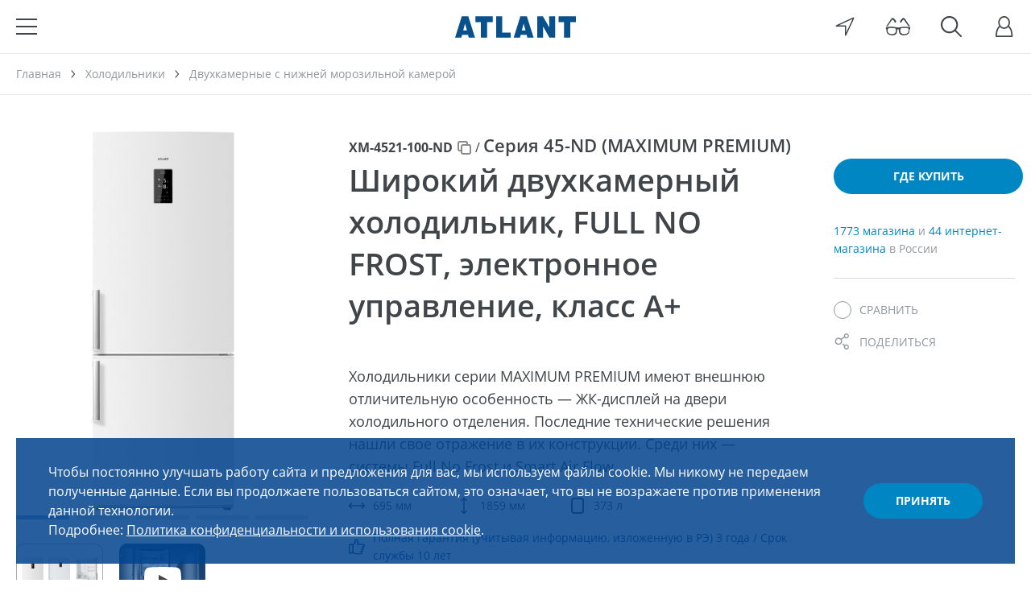

--- FILE ---
content_type: text/html; charset=UTF-8
request_url: https://atlant-minsk.ru/kholodilnik-dvukhkamernyy-shirokiy-khm-4521-100-nd-121424-p
body_size: 55605
content:
<!DOCTYPE html>
<html lang="ru">
	<head>
        <meta name="mailru-verification" content="ea911d0f2a5505ff" />
		<meta name="keywords" content="Холодильник двухкамерный широкий ХМ-4521-100-ND на официальном сайте ATLANT">
<meta name="description" content="Холодильник двухкамерный широкий ХМ-4521-100-ND смотреть на официальном сайте ATLANT. Описание, фото, видео. Сравнить с другими моделями. Адреса магазинов.">
<meta name="canonical" content="https://atlant-minsk.ru/kholodilnik-dvukhkamernyy-shirokiy-khm-4521-100-nd-121424-p">







<meta http-equiv="X-UA-Compatible" content="IE=edge">
<meta charset="utf-8">
<meta name="viewport" content="width=device-width, initial-scale=1, maximum-scale=1, user-scalable=no, viewport-fit=cover">
<meta name="format-detection" content="telephone=no">
<link rel="shortcut icon" href="/local/images/favicon.jpg" type="image/jpg"/>
<meta name="SKYPE_TOOLBAR" content="SKYPE_TOOLBAR_PARSER_COMPATIBLE" />
<meta name="yandex-verification" content="1cf8c02e766f72e3" /> 
<link rel="preload" href="/local/dist/fonts/mem8YaGs126MiZpBA-UFUZ0bbck.woff2" as="font" type="font/woff2" crossorigin>
<link rel="preload" href="/local/dist/fonts/mem8YaGs126MiZpBA-UFVZ0b.woff2" as="font" type="font/woff2" crossorigin>
<link rel="preload" href="/local/dist/fonts/mem5YaGs126MiZpBA-UN7rgOVuhpOqc.woff2" as="font" type="font/woff2" crossorigin>
<link rel="preload" href="/local/dist/fonts/mem5YaGs126MiZpBA-UN7rgOUuhp.woff2" as="font" type="font/woff2" crossorigin>
<!-- dev2fun module opengraph -->
<meta property="og:title" content="Холодильник двухкамерный широкий ХМ-4521-100-ND смотреть на официальном сайте ATLANT - atlant-minsk.ru"/>
<meta property="og:description" content="Холодильник двухкамерный широкий ХМ-4521-100-ND смотреть на официальном сайте ATLANT. Описание..."/>
<meta property="og:url" content="https://atlant-minsk.ru/kholodilnik-dvukhkamernyy-shirokiy-khm-4521-100-nd-121424-p"/>
<meta property="og:type" content="website"/>
<meta property="og:site_name" content="ATLANT"/>
<meta property="og:image" content="https://atlant-minsk.ru"/>
<!-- /dev2fun module opengraph -->

<script type="text/javascript" data-skip-moving="true">(function(w, d, n) {var cl = "bx-core";var ht = d.documentElement;var htc = ht ? ht.className : undefined;if (htc === undefined || htc.indexOf(cl) !== -1){return;}var ua = n.userAgent;if (/(iPad;)|(iPhone;)/i.test(ua)){cl += " bx-ios";}else if (/Android/i.test(ua)){cl += " bx-android";}cl += (/(ipad|iphone|android|mobile|touch)/i.test(ua) ? " bx-touch" : " bx-no-touch");cl += w.devicePixelRatio && w.devicePixelRatio >= 2? " bx-retina": " bx-no-retina";var ieVersion = -1;if (/AppleWebKit/.test(ua)){cl += " bx-chrome";}else if ((ieVersion = getIeVersion()) > 0){cl += " bx-ie bx-ie" + ieVersion;if (ieVersion > 7 && ieVersion < 10 && !isDoctype()){cl += " bx-quirks";}}else if (/Opera/.test(ua)){cl += " bx-opera";}else if (/Gecko/.test(ua)){cl += " bx-firefox";}if (/Macintosh/i.test(ua)){cl += " bx-mac";}ht.className = htc ? htc + " " + cl : cl;function isDoctype(){if (d.compatMode){return d.compatMode == "CSS1Compat";}return d.documentElement && d.documentElement.clientHeight;}function getIeVersion(){if (/Opera/i.test(ua) || /Webkit/i.test(ua) || /Firefox/i.test(ua) || /Chrome/i.test(ua)){return -1;}var rv = -1;if (!!(w.MSStream) && !(w.ActiveXObject) && ("ActiveXObject" in w)){rv = 11;}else if (!!d.documentMode && d.documentMode >= 10){rv = 10;}else if (!!d.documentMode && d.documentMode >= 9){rv = 9;}else if (d.attachEvent && !/Opera/.test(ua)){rv = 8;}if (rv == -1 || rv == 8){var re;if (n.appName == "Microsoft Internet Explorer"){re = new RegExp("MSIE ([0-9]+[\.0-9]*)");if (re.exec(ua) != null){rv = parseFloat(RegExp.$1);}}else if (n.appName == "Netscape"){rv = 11;re = new RegExp("Trident/.*rv:([0-9]+[\.0-9]*)");if (re.exec(ua) != null){rv = parseFloat(RegExp.$1);}}}return rv;}})(window, document, navigator);</script>

<link href="/bitrix/cache/css/s1/main/template_cde7ff9113b63de4aa41304f260e0309/template_cde7ff9113b63de4aa41304f260e0309_v1.css?1752821219444687" type="text/css"  data-template-style="true" rel="stylesheet" />
        <link rel="canonical" href="https://atlant-minsk.ru/kholodilnik-dvukhkamernyy-shirokiy-khm-4521-100-nd-121424-p" />
		<title> Холодильник двухкамерный широкий ХМ-4521-100-ND смотреть на официальном сайте ATLANT - atlant-minsk.ru </title>
		        <meta name="facebook-domain-verification" content="wb6y58x8xyyc4aqpod72ssp69b0kk5" />
		<meta name="yandex-verification" content="1cf8c02e766f72e3" />
        
<!-- Google Tag Manager -->

<!-- End Google Tag Manager -->
        <meta name="google-site-verification" content="jkvlsBDadkLgMYHSId31_9IXavEX3OdYPIuOjFAxJis" />
	</head>

		<body class="								   hide-body">

		

						<svg xmlns="http://www.w3.org/2000/svg" class="svg-sprite">
	<symbol id="svg-icon-logo" viewBox="0 0 29700 5300">
		<defs>
			<style type="text/css">.fil0 {fill:#09518C;fill-rule:nonzero}</style>
		</defs>
		<g id="eСлой_x0020_1">
			<metadata id="CorelCorpID_0Corel-Layer" />
			<path class="fil0"
				d="M3190 4594l152 676 1561 0 -1659 -5231 -1606 0 -1638 5231 1538 0 187 -682 1465 6zm-1194 -1084l443 -1670 11 0 463 1673 -917 -3zm19618 1760l-4 -2726 33 0 1548 2726 1409 0 0 -5231 -1493 0 64 2676 -25 0 -1553 -2676 -1399 0 0 5231 1420 0zm-11506 0l3561 0 0 -1229 -2073 0 0 -4002 -1488 0 0 5231zm-3792 0l1534 0 0 -3790 1393 0 2 -1441 -4263 0 -1 1435 1335 6 0 3790zm11279 -676l152 676 1560 0 -1658 -5231 -1607 0 -1637 5231 1537 0 188 -682 1465 6zm-1194 -1084l443 -1670 11 0 463 1673 -917 -3zm10370 1760l1534 0 0 -3790 1393 0 2 -1441 -4262 0 -2 1435 1335 6 0 3790z" />
		</g>
	</symbol>

	<symbol id="svg-icon-logo-tip" viewBox="0 0 100 11">
		<path fill="currentColor"
			d="M0,9.9c0.2,0,0.6,0.1,1.4,0.1c0.9,0,1.9-0.2,2.5-0.7
		c0.5-0.4,0.8-1,0.8-1.7c0-1.2-0.8-2-2.1-2.2v0c1.1-0.3,1.7-1,1.7-1.9c0-0.6-0.2-1.1-0.6-1.4C3.2,1.8,2.4,1.6,1.5,1.6
		c-0.6,0-1,0.1-1.5,0.2V9.9L0,9.9z M0.7,2.1C0.9,2.1,1.1,2,1.4,2C3,2,3.6,2.7,3.6,3.6c0,1-1.1,1.7-2.2,1.7H0.7V2.1L0.7,2.1z
		 M0.7,5.6h0.6c1.4,0,2.6,0.6,2.6,2c0,1.2-0.9,1.9-2.5,1.9c-0.3,0-0.6,0-0.7,0V5.6L0.7,5.6z M10,5.3H7.1V2.1h3.1V1.6H6.4v8.3h4V9.5
		H7.1V5.8H10V5.3L10,5.3z M13.4,9.9H14V2.1h2V1.6h-4.8v0.5h2V9.9L13.4,9.9z M20.6,7.1l0.9,2.9h0.7l-2.6-8.3h-0.7l-2.6,8.3H17
		l0.9-2.9H20.6L20.6,7.1z M18,6.6l0.7-2.3c0.2-0.6,0.3-1.2,0.5-1.9h0.1c0.1,0.7,0.3,1.3,0.5,1.9l0.7,2.3H18L18,6.6z M23.5,6.6V7h3.7
		V6.6H23.5L23.5,6.6z M29,9.9c0.2,0,0.6,0.1,1.4,0.1c0.9,0,1.9-0.2,2.5-0.7c0.5-0.4,0.8-1,0.8-1.7c0-1.2-0.8-2-2.1-2.2v0
		c1.1-0.3,1.7-1,1.7-1.9c0-0.6-0.2-1.1-0.6-1.4c-0.5-0.4-1.2-0.6-2.2-0.6c-0.6,0-1,0.1-1.5,0.2V9.9L29,9.9z M29.7,2.1
		c0.2,0,0.4-0.1,0.7-0.1c1.6,0,2.1,0.7,2.1,1.5c0,1-1.1,1.7-2.2,1.7h-0.6V2.1L29.7,2.1z M29.7,5.6h0.6c1.4,0,2.6,0.6,2.6,2
		c0,1.2-0.9,1.9-2.5,1.9c-0.3,0-0.6,0-0.7,0V5.6L29.7,5.6z M39,5.3h-2.9V2.1h3.1V1.6h-3.8v8.3h4V9.5h-3.3V5.8H39V5.3L39,5.3z
		 M41.1,9.9h0.7V6.3c0.2,0,0.4,0,0.6,0c1,0,2-0.3,2.5-1c0.3-0.4,0.5-0.8,0.5-1.5c0-0.7-0.3-1.3-0.7-1.7c-0.5-0.4-1.2-0.6-2.1-0.6
		c-0.7,0-1.1,0.1-1.6,0.2V9.9L41.1,9.9z M41.7,2.1c0.2,0,0.5-0.1,0.8-0.1c1.6,0,2.1,0.9,2.1,1.8c0,1.4-1,2-2.4,2c-0.3,0-0.4,0-0.6,0
		V2.1L41.7,2.1z M51.5,9.3c-0.3,0.1-0.7,0.2-1.2,0.2c-1.4,0-2.8-0.9-2.8-3.8c0-2.8,1.6-3.7,2.7-3.7c0.6,0,0.9,0.1,1.2,0.2l0.2-0.5
		c-0.2-0.1-0.7-0.2-1.3-0.2c-1.5,0-3.5,1-3.5,4.3c0,3.1,1.7,4.1,3.4,4.1c0.6,0,1.2-0.1,1.5-0.2L51.5,9.3L51.5,9.3z M53.4,1.6v8.3
		h0.7l2.3-4.5c0.5-0.9,1-1.8,1.4-3h0c-0.1,1.3-0.1,2.2-0.1,4v3.5h0.7V1.6h-0.7l-2.2,4.3C55,7,54.4,8.1,54,9.1h0
		c0.1-1.6,0.1-2.4,0.1-3.8V1.6H53.4L53.4,1.6z M60.7,9.9c0.1-0.2,0.2-0.5,0.3-0.7c0.2-0.8,0.3-2.1,1-2.7c0.4-0.3,0.9-0.4,1.5-0.4H64
		v3.8h0.7V1.7c-0.4-0.1-1-0.1-1.4-0.1c-0.7,0-1.3,0.2-1.8,0.4c-0.7,0.4-1.1,1-1.1,1.9c0,1.2,0.8,1.8,1.8,2v0c-0.3,0-0.6,0.2-0.9,0.4
		c-0.7,0.7-0.8,1.9-1,2.7c-0.1,0.3-0.2,0.6-0.3,0.8H60.7L60.7,9.9z M64,5.7c-0.2,0-0.4,0-0.5,0c-1.3,0-2.4-0.7-2.4-1.9
		c0-1.1,0.7-1.8,2.1-1.8c0.4,0,0.6,0,0.8,0.1V5.7L64,5.7z M73.8,9.3c-0.3,0.1-0.7,0.2-1.2,0.2c-1.4,0-2.8-0.9-2.8-3.8
		c0-2.8,1.6-3.7,2.7-3.7c0.6,0,0.9,0.1,1.2,0.2l0.2-0.5c-0.2-0.1-0.7-0.2-1.3-0.2c-1.5,0-3.5,1-3.5,4.3c0,3.1,1.7,4.1,3.4,4.1
		c0.6,0,1.2-0.1,1.5-0.2L73.8,9.3L73.8,9.3z M79.4,7.1l0.9,2.9H81l-2.6-8.3h-0.7l-2.6,8.3h0.7l0.9-2.9H79.4L79.4,7.1z M76.9,6.6
		l0.7-2.3C77.7,3.7,77.9,3,78,2.4h0.1c0.1,0.7,0.3,1.3,0.5,1.9l0.7,2.3H76.9L76.9,6.6z M82.8,1.6v8.3h0.7l2.3-4.5
		c0.5-0.9,1-1.8,1.4-3h0c-0.1,1.3-0.1,2.2-0.1,4v3.5h0.7V1.6h-0.7L85,5.9c-0.5,1-1.1,2.2-1.6,3.2h0c0.1-1.6,0.1-2.4,0.1-3.8V1.6
		H82.8L82.8,1.6z M83.7,0.2c0.1,0.7,0.7,1.1,1.7,1.1c1.1,0,1.5-0.4,1.7-1.1h-0.7c-0.1,0.3-0.3,0.7-1,0.7c-0.7,0-0.9-0.4-1-0.7H83.7
		L83.7,0.2z M91.4,9.9h0.7V2.1h2V1.6h-4.8v0.5h2V9.9L91.4,9.9z M98.4,7.1l0.9,2.9h0.7l-2.6-8.3h-0.7l-2.6,8.3h0.7l0.9-2.9H98.4
		L98.4,7.1z M95.8,6.6l0.7-2.3C96.7,3.7,96.8,3,97,2.4H97c0.1,0.7,0.3,1.3,0.5,1.9l0.7,2.3H95.8L95.8,6.6z" />
	</symbol>

	<symbol id="svg-icon-logo-ext" viewBox="0 0 29700 5300">
		<defs>
			<style type="text/css">.fil0 {fill:#09518C;fill-rule:nonzero}</style>
		</defs>
		<g id="eСлой_x0020_1">
			<metadata id="CorelCorpID_0Corel-Layer" />
			<path class="fil0"
				d="M3190 4594l152 676 1561 0 -1659 -5231 -1606 0 -1638 5231 1538 0 187 -682 1465 6zm-1194 -1084l443 -1670 11 0 463 1673 -917 -3zm19618 1760l-4 -2726 33 0 1548 2726 1409 0 0 -5231 -1493 0 64 2676 -25 0 -1553 -2676 -1399 0 0 5231 1420 0zm-11506 0l3561 0 0 -1229 -2073 0 0 -4002 -1488 0 0 5231zm-3792 0l1534 0 0 -3790 1393 0 2 -1441 -4263 0 -1 1435 1335 6 0 3790zm11279 -676l152 676 1560 0 -1658 -5231 -1607 0 -1637 5231 1537 0 188 -682 1465 6zm-1194 -1084l443 -1670 11 0 463 1673 -917 -3zm10370 1760l1534 0 0 -3790 1393 0 2 -1441 -4262 0 -2 1435 1335 6 0 3790z" />
		</g>
	</symbol>

	<symbol id="svg-icon-message" viewBox="-1 0 36 26">
		<path fill="currentColor"
			d="M1991.58,4302.16v23.56l10.68-12.67Zm32.58-1.17h-31.14l15.57,14.87Zm-9.24,12.06,10.68,12.67v-23.56Zm-1.43,1.17-4.24,3.45a1,1,0,0,1-.66.23,0.977,0.977,0,0,1-.65-0.23l-4.24-3.45-10.81,12.79h31.4Z"
			transform="translate(-1991.59 -4301)" />
	</symbol>

	<symbol id="svg-icon-like" viewBox="0 -2 40 40">
		<path fill="currentColor"
			d="M20,36.66a1.43,1.43,0,0,1-1-.42L3.6,20.92a12.23,12.23,0,0,1,0-17.34A12.37,12.37,0,0,1,20,2.68a12.37,12.37,0,0,1,16.4.9h0a12.22,12.22,0,0,1,0,17.34L21,36.25A1.43,1.43,0,0,1,20,36.66ZM12.31,2.84A9.41,9.41,0,0,0,5.62,18.91L20,33.23,34.39,18.91a9.39,9.39,0,0,0,0-13.32h0A9.5,9.5,0,0,0,21,5.59a1.43,1.43,0,0,1-2,0A9.45,9.45,0,0,0,12.31,2.84Z" />
	</symbol>

	<symbol id="svg-icon-chevron-right" viewBox="0 0 8 14">
		<path fill="none" stroke="currentColor" stroke-width="1.5" d="M1,1 L6,7 L1,13" />
	</symbol>

	<symbol id="svg-icon-chevron-left" viewBox="0 0 8 14">
		<path fill="none" stroke="currentColor" stroke-width="1.5" d="M6,1 L1,7 L6,13" />
	</symbol>

	<symbol id="svg-icon-lg-chevron-right" viewBox="0 0 16 50">
		<path fill="none" stroke="currentColor" stroke-width="3" d="M1,1 L15,25 L1,49" />
	</symbol>

	<symbol id="svg-icon-lg-chevron-left" viewBox="0 0 16 50">
		<path fill="none" stroke="currentColor" stroke-width="3" d="M15,1 L1,25 L15,49" />
	</symbol>

	<symbol id="svg-icon-video-btn" viewBox="0 0 70 50">
		<path fill="#fff"
			d="M69.3,10.78s-.68-4.9-2.78-7.05a9.92,9.92,0,0,0-7-3C49.71,0,35,0,35,0h0S20.29,0,10.5.72a9.92,9.92,0,0,0-7,3C1.38,5.89.7,10.78.7,10.78A109.15,109.15,0,0,0,0,22.29v5.39a109.11,109.11,0,0,0,.7,11.5s.68,4.9,2.78,7.05c2.66,2.83,6.16,2.74,7.72,3C16.8,49.82,35,50,35,50s14.71,0,24.5-.74a9.93,9.93,0,0,0,7-3c2.1-2.16,2.78-7.05,2.78-7.05a109.11,109.11,0,0,0,.7-11.5V22.29A109.15,109.15,0,0,0,69.3,10.78Z" />
		<path fill="currentColor" d="M27.55,35V15L46.46,25Z" />
	</symbol>

	<symbol id="svg-icon-link-play" viewBox="0 0 20 20">
		<circle cx="10" cy="10" r="9.5" fill="none" stroke="currentColor"></circle>
		<path fill="currentColor" stroke="none" d="M7.5,6.5 L13.5,10 L7.5,13.5 Z" />
	</symbol>

	<symbol id="svg-icon-link-doc" viewBox="0 0 20 20">
		<path fill="none" stroke="currentColor" stroke-width="1"
			d="M2.5,0.5 L12.5,0.5 L17.5,4.5 L17.5,19.5 L2.5,19.5 Z" />
		<path fill="currentColor" stroke="currentColor" stroke-width="1"
			d="M12.5,0.5 L12.5,4.5 L17.5,4.5 Z" />
		<path fill="none" stroke="currentColor" stroke-width="1"
			d="M10,7 L10,16 L7,13 M10,16 L13,13" />
	</symbol>

	<symbol id="svg-icon-share" viewBox="0 0 20 20">
		<path fill="currentColor"
			d="M15.9,6.3c-1.7,0.1-3.2-1.3-3.3-3c-0.1-1.7,1.3-3.2,3-3.3s3.2,1.3,3.3,3c0,0,0,0.1,0,0.1
			C19,4.8,17.6,6.2,15.9,6.3z M15.9,1.4c-1,0-1.8,0.7-1.8,1.7s0.7,1.8,1.7,1.8c1,0,1.8-0.7,1.8-1.7c0,0,0,0,0-0.1
			C17.6,2.2,16.9,1.4,15.9,1.4L15.9,1.4z M6.2,14.2c-2.4,0.1-4.5-1.8-4.6-4.2C1.5,7.5,3.4,5.4,5.9,5.3c2.4-0.1,4.5,1.8,4.6,4.2
			c0,0.1,0,0.1,0,0.2C10.5,12.2,8.6,14.1,6.2,14.2z M6.2,6.7C4.5,6.7,3.1,8,3.1,9.7C3,11.3,4.3,12.7,6,12.8c1.7,0.1,3.1-1.2,3.1-2.9
			c0,0,0-0.1,0-0.1C9.1,8.1,7.8,6.8,6.2,6.7z M15.9,20c-1.7,0.1-3.2-1.3-3.3-3c-0.1-1.7,1.3-3.2,3-3.3c1.7-0.1,3.2,1.3,3.3,3
			c0,0,0,0.1,0,0.1C19,18.6,17.6,20,15.9,20z M15.9,15.1c-1,0-1.8,0.7-1.8,1.7s0.7,1.8,1.7,1.8c1,0,1.8-0.7,1.8-1.7c0,0,0,0,0-0.1
			C17.6,15.9,16.9,15.1,15.9,15.1z M13.8,15.8c-0.1,0-0.3-0.1-0.4-0.1l-2.3-1.9c-0.3-0.2-0.3-0.7-0.1-1c0.2-0.3,0.6-0.4,0.9-0.1
			c0,0,0,0,0,0l2.3,1.9c0.3,0.2,0.3,0.7,0.1,1C14.2,15.7,14,15.8,13.8,15.8z M9.1,8.1C8.9,8.1,8.7,8,8.6,7.8C8.4,7.5,8.5,7,8.8,6.8
			l4.5-3c0.3-0.2,0.7-0.1,0.9,0.2c0,0,0,0,0,0c0.2,0.3,0.1,0.7-0.2,1L9.5,8C9.4,8.1,9.3,8.1,9.1,8.1L9.1,8.1z" />
	</symbol>


	<symbol id="svg-icon-login-xs" viewBox="-2 0 26 26">
		<path fill="currentColor" fill-rule="evenodd"
			d="M131.03,38.283a8.384,8.384,0,0,0,1.2-4.341c0-4.38-3.281-7.942-7.314-7.942s-7.314,3.563-7.314,7.942a8.384,8.384,0,0,0,1.2,4.341c-1.563,1.128-4.513,4.377-4.513,12.831a0.868,0.868,0,0,0,.868.868h19.526a0.867,0.867,0,0,0,.867-0.868C135.542,42.66,132.593,39.411,131.03,38.283Zm-6.118-10.547c3.076,0,5.579,2.784,5.579,6.207s-2.5,6.207-5.579,6.207-5.579-2.785-5.579-6.207S121.836,27.736,124.912,27.736Zm0,22.51h-8.884c0.191-7.237,2.743-9.809,3.826-10.58a6.875,6.875,0,0,0,10.117,0c1.075,0.766,3.634,3.339,3.824,10.581h-8.883Z"
			transform="translate(-114.281 -26)" />
	</symbol>

	<symbol id="svg-icon-login" viewBox="0 0 10 13">
		<path fill="currentColor"
			d="M8.2,5.85a4.21,4.21,0,0,0,.45-1.91A3.79,3.79,0,0,0,5.05,0a3.79,3.79,0,0,0-3.6,3.94A4.2,4.2,0,0,0,1.9,5.85,5.7,5.7,0,0,0,0,10.17v1.65a.67.67,0,0,0,.64.68H9.45a.67.67,0,0,0,.64-.68V10.17A5.71,5.71,0,0,0,8.2,5.85Zm-3.15.66A2.45,2.45,0,0,1,2.74,3.94,2.45,2.45,0,0,1,5.05,1.37,2.45,2.45,0,0,1,7.36,3.94,2.45,2.45,0,0,1,5.05,6.51Zm0,1.37a3.42,3.42,0,0,0,2.35-1,4.32,4.32,0,0,1,1.41,3.25v1H1.29v-1A4.31,4.31,0,0,1,2.7,6.92,3.42,3.42,0,0,0,5.05,7.87Z" />
	</symbol>

	<symbol id="svg-icon-search" viewBox="0 0 20 20">
		<path fill="currentColor" fill-rule="evenodd"
			d="M3411.76,391.633l-5.22-5.2a8.112,8.112,0,0,0,1.9-5.23,8.223,8.223,0,1,0-3.03,6.354l5.22,5.213a0.805,0.805,0,0,0,.57.234A0.8,0.8,0,0,0,3411.76,391.633ZM3393.6,381.2a6.62,6.62,0,1,1,6.62,6.6A6.618,6.618,0,0,1,3393.6,381.2Z"
			transform="translate(-3392 -373)" />
	</symbol>

	<symbol id="svg-icon-calendar" viewBox="-1 -0.5 20 20">
		<path fill="currentColor"
			d="M4701.93,923.514a3.145,3.145,0,0,0-.84-1.574,2.241,2.241,0,0,0-.44-0.356l-0.02-.021c-0.02-.021-0.04-0.021-0.06-0.042a1.157,1.157,0,0,0-.19-0.1h-0.02a3.12,3.12,0,0,0-1.47-.357h-1.3v-0.9a0.4,0.4,0,0,0-.8,0v0.86h-7.53v-0.86a0.414,0.414,0,0,0-.4-0.4,0.4,0.4,0,0,0-.4.4v0.86h-1.3a3.1,3.1,0,0,0-1.16.231,3.292,3.292,0,0,0-1.04.692,3.781,3.781,0,0,0-.45.546,3.874,3.874,0,0,0-.31.65c-0.04.126-.08,0.252-0.11,0.378a3.36,3.36,0,0,0-.06.63v11.771a3.078,3.078,0,0,0,3.09,3.085h11.79a3.078,3.078,0,0,0,3.08-3.085V924.144A3.36,3.36,0,0,0,4701.93,923.514Zm-17.08.609a3.3,3.3,0,0,1,.04-0.462,3.676,3.676,0,0,1,.13-0.441,2.976,2.976,0,0,1,.29-0.5c0.06-.084.13-0.147,0.19-0.231a3.343,3.343,0,0,1,.42-0.336,2.355,2.355,0,0,1,1.2-.336h1.3v0.861a0.4,0.4,0,0,0,.4.4,0.39,0.39,0,0,0,.39-0.4v-0.861h7.64v0.861a0.4,0.4,0,0,0,.8,0v-0.861h1.3a2.3,2.3,0,0,1,1.2.336,4.262,4.262,0,0,1,.42.336,2.3,2.3,0,0,1,.63,1.175,3.6,3.6,0,0,1,.04.462v1.72h-16.39v-1.72Zm16.41,11.771a2.29,2.29,0,0,1-2.31,2.329h-11.79a2.29,2.29,0,0,1-2.31-2.308V926.62h16.41v9.274h0Z"
			transform="translate(-4684.03 -919.75)" />
	</symbol>

	<symbol id="svg-icon-file" viewBox="-5.5 0 22 22">
		<path fill="currentColor" fill-rule="evenodd"
			d="M877.5,2144v11.5a4,4,0,0,1-8,0V2143a2.5,2.5,0,0,1,5,0v10.5a1,1,0,0,1-2,0V2144H871v9.5a2.5,2.5,0,0,0,5,0V2143a4,4,0,0,0-8,0v12.5a5.5,5.5,0,0,0,11,0V2144h-1.5Z"
			transform="translate(-868 -2139)" />
	</symbol>

	<symbol id="svg-icon-close" viewBox="0 0 26 26">
		<path fill="none" stroke="currentColor" stroke-width="3"
			d="M1.5,1.5 L24.5,24.5 M1.5,24.5 L24.5,1.5" />
	</symbol>

	<symbol id="svg-icon-back" viewBox="0 0 26 26">
		<path fill="none" stroke="currentColor" stroke-width="3"
			d="M1.5,13 L25,13 M11,2 L1.5,13 L11,24" />
	</symbol>

	<symbol id="svg-icon-lite-close" viewBox="0 0 12 12">
		<path fill="none" stroke="currentColor" stroke-width="1" d="M1,1 L11,11 M1,11 L11,1" />
	</symbol>

	<symbol id="svg-icon-dimension-volume" viewBox="0 0 20 20">
		<rect x="3" y="1" width="14" height="18" rx="3" ry="3" fill="none" stroke="currentColor"
			stroke-width="2" />
	</symbol>

	<symbol id="svg-icon-dimension-width" viewBox="0 0 20 20">
		<path fill="none" stroke="currentColor" stroke-width="1.5" stroke-linecap="round"
			stroke-linejoin="round"
			d="M0.5,10 L19.5,10    M0.5,10 L3.5,7  M0.5,10 L3.5,13     M19.5,10 L16.5,7  M19.5,10 L16.5,13" />
	</symbol>

	<symbol id="svg-icon-dimension-height" viewBox="0 0 20 20">
		<path fill="none" stroke="currentColor" stroke-width="1.5" stroke-linecap="round"
			stroke-linejoin="round"
			d="M10,0.5 L10,19.5    M10,0.5 L7,3.5  M10,0.5 L13,3.5     M10,19.5 L7,16.5  M10,19.5 L13,16.5" />
	</symbol>

	<symbol id="svg-icon-dimension-depth" viewBox="0 0 20 20">
		<path fill="none" stroke="currentColor" stroke-width="1.5" stroke-linecap="round"
			stroke-linejoin="round"
			d="M3,17 L17,3    M3,17 L3,13  M3,17 L7,17     M17,3 L17,7  M17,3 L13,3" />
	</symbol>

	<symbol id="svg-icon-dimension-weight" viewBox="0 0 20 20">
		<path fill="none" stroke="currentColor" stroke-width="1.5" stroke-linecap="round"
			stroke-linejoin="round"
			d="M3,17 L17,3 M17,17 L3,3" />
	</symbol>

	<symbol id="svg-icon-dimension-warranty" viewBox="0 0 20 20">
		<path fill="currentColor"
			d="M20,8.5c0-1.2-1-2.2-2.2-2.2h-6c0.3-1.2,0.6-3-0.7-4.9c-0.5-0.8-1.5-1.1-2.4-0.8c-0.9,0.3-1.5,1.1-1.5,2
			c0,0.9-0.2,1.6-0.5,2.3c-0.4,0.7-1,1.3-1.9,1.7H0.8C0.3,6.6,0,6.9,0,7.3v10.3c0,0.4,0.3,0.8,0.8,0.8H5c0.2,0,0.4-0.1,0.5-0.2L7.9,19
			c0.8,0.3,1.6,0.4,2.5,0.4h4.3h0c0.3,0,0.6-0.1,0.9-0.2c1.1-0.5,1.6-1.8,1.1-2.9c1.1-0.5,1.5-1.8,1-2.9c1.1-0.5,1.5-1.8,1-2.9
			C19.5,10.1,20,9.4,20,8.5z M1.5,8.1h2.8v8.4c-0.1,0.1-0.2,0.2-0.2,0.3c0,0,0,0,0,0.1H1.5L1.5,8.1z M17.8,9.2h-1
			C16.4,9.2,16,9.6,16,10c0,0.4,0.3,0.8,0.8,0.8c0.2,0,0.4,0.1,0.5,0.2c0.1,0.1,0.2,0.3,0.2,0.5c0,0.4-0.3,0.7-0.7,0.7h-1
			c-0.4,0-0.8,0.3-0.8,0.8c0,0.4,0.3,0.8,0.8,0.8c0.4,0,0.7,0.3,0.7,0.7c0,0.4-0.3,0.7-0.7,0.7h-1c-0.4,0-0.8,0.3-0.8,0.8
			c0,0.4,0.3,0.8,0.8,0.8c0.4,0,0.7,0.3,0.7,0.7c0,0.4-0.3,0.7-0.7,0.7h-4.3c-0.7,0-1.3-0.1-2-0.4l-2.6-1V7.8c2-1,3-2.8,3-5.2
			c0-0.2,0.1-0.4,0.3-0.5C9.3,1.9,9.7,2,9.9,2.3c0.6,0.9,0.8,1.8,0.6,2.9c-0.1,0.5-0.2,1-0.5,1.5C10,6.8,10,6.9,10,7
			c0,0.4,0.3,0.7,0.8,0.7h7.1c0.2,0,0.4,0.1,0.5,0.2c0.1,0.1,0.2,0.3,0.2,0.5C18.5,8.9,18.2,9.2,17.8,9.2z" />
	</symbol>


	<symbol id="svg-icon-soc-vk" viewBox="0 -7 30 30">
		<path fill="#486f9b"
			d="M3054.65,4306.9s-0.22-.59-1.55-0.43l-4.42.03a1.106,1.106,0,0,0-.59.09,0.868,0.868,0,0,0-.38.45,26.368,26.368,0,0,1-1.64,3.32c-1.97,3.21-2.77,3.39-3.09,3.18-0.75-.46-0.55-1.85-0.55-2.86,0-3.12.49-4.42-.97-4.75a8.188,8.188,0,0,0-2.07-.2,9.918,9.918,0,0,0-3.67.36c-0.51.23-.89,0.76-0.66,0.79a2.086,2.086,0,0,1,1.3.64,4.131,4.131,0,0,1,.45,1.93c0.17,3.66-.61,4.12-0.61,4.12-0.6.31-1.65-.21-3.18-3.24a28.831,28.831,0,0,1-1.58-3.15,1.135,1.135,0,0,0-.37-0.47,1.65,1.65,0,0,0-.68-0.27l-4.2.03a1.138,1.138,0,0,0-.88.28,0.642,0.642,0,0,0-.01.72,38.785,38.785,0,0,0,7.03,11.12s3.42,3.44,7.3,3.2h1.77a1.3,1.3,0,0,0,.81-0.32,1.1,1.1,0,0,0,.23-0.76c-0.03-2.26,1.08-2.6,1.08-2.6,1.07-.33,2.45,2.19,3.93,3.16a3.364,3.364,0,0,0,1.96.58l3.93-.06c2.08-.02,1.09-1.67,1.09-1.67a12.627,12.627,0,0,0-2.93-3.25c-2.46-2.19-2.13-1.84.85-5.64C3054.16,4308.92,3054.88,4307.5,3054.65,4306.9Z"
			transform="translate(-3025.19 -4305.72)" />
	</symbol>

	<symbol id="svg-icon-soc-facebook" viewBox="-0.5 0 30 30">
		<path fill="#415d9c"
			d="M3107.89,4298.91h-17.92a5.469,5.469,0,0,0-5.37,5.55v18.48a5.469,5.469,0,0,0,5.37,5.55h9.93v-11.46h-3.73v-4.47h3.73v-3.29c0-3.81,2.28-5.89,5.58-5.89a28.5,28.5,0,0,1,3.32.17v3.99l-2.27.02c-1.81,0-2.15.86-2.15,2.15v2.85h4.27l-0.56,4.47h-3.71v11.46h3.51a5.469,5.469,0,0,0,5.37-5.55v-18.48A5.469,5.469,0,0,0,3107.89,4298.91Z"
			transform="translate(-3084.59 -4298.91)" />
	</symbol>

	<symbol id="svg-icon-soc-ok" viewBox="-5.5 0 30 30">
		<path fill="#f58220"
			d="M3152.56,4313.59a7.486,7.486,0,1,0-7.78-7.47A7.635,7.635,0,0,0,3152.56,4313.59Zm0-11.17a3.692,3.692,0,1,1-3.82,3.7A3.763,3.763,0,0,1,3152.56,4302.42Zm8.95,12.08c-0.44-.84-1.66-1.55-3.27-0.33a10.511,10.511,0,0,1-11.37,0c-1.61-1.22-2.82-.51-3.27.33-0.75,1.48.11,2.19,2.06,3.41a13.476,13.476,0,0,0,5.42,1.56l-1.23,1.18c-1.74,1.67-3.41,3.29-4.57,4.41a1.657,1.657,0,0,0,0,2.42l0.21,0.22a1.838,1.838,0,0,0,2.51,0l4.57-4.42c1.75,1.68,3.43,3.3,4.58,4.42a1.864,1.864,0,0,0,2.53,0l0.21-.22a1.69,1.69,0,0,0,0-2.42l-4.58-4.41-1.25-1.18a13.581,13.581,0,0,0,5.4-1.56C3161.41,4316.69,3162.27,4315.98,3161.51,4314.5Z"
			transform="translate(-3143.31 -4298.62)" />
	</symbol>

	<symbol id="svg-icon-soc-youtube" viewBox="-4 0 30 30">
		<path fill="#f8251c"
			d="M3262.96,4319.57c0-.72-0.2-1.1-0.6-1.1a0.942,0.942,0,0,0-.69.36v4.97a0.942,0.942,0,0,0,.69.36c0.4,0,.6-0.36.6-1.1v-3.49Zm5.19,0.02c0-.74-0.23-1.12-0.69-1.12s-0.69.38-.69,1.12v0.76h1.38v-0.76Zm-14.83-3.6v9.39h-1.54v-9.39h-1.61v-1.55h4.79v1.55h-1.64Zm4.42,9.39v-0.89a2.182,2.182,0,0,1-1.57,1.01,0.852,0.852,0,0,1-.89-0.61,4.652,4.652,0,0,1-.12-1.21v-6.45h1.37v6.01c0,0.34,0,.53.01,0.57a0.325,0.325,0,0,0,.33.35,1.237,1.237,0,0,0,.87-0.69v-6.24h1.37v8.15h-1.37Zm6.59-2.44a6.157,6.157,0,0,1-.14,1.65,1.1,1.1,0,0,1-1.09.91,1.875,1.875,0,0,1-1.43-.91v0.79h-1.36v-10.94h1.36v3.58a1.854,1.854,0,0,1,1.43-.89,1.1,1.1,0,0,1,1.09.93,5.9,5.9,0,0,1,.14,1.63v3.25Zm5.19-.16a7.045,7.045,0,0,1-.03.95,1.947,1.947,0,0,1-.32.89,1.866,1.866,0,0,1-1.66.88,1.912,1.912,0,0,1-1.66-.84,3.308,3.308,0,0,1-.45-1.92v-2.85a3.367,3.367,0,0,1,.43-1.92,2.021,2.021,0,0,1,3.28,0,3.558,3.558,0,0,1,.41,1.92v1.7h-2.75v1.43c0,0.76.23,1.14,0.71,1.14a0.605,0.605,0,0,0,.61-0.59,8.437,8.437,0,0,0,.03-1.01h1.4v0.22Zm-9.34-15.07c0,0.76-.2,1.16-0.66,1.16-0.44,0-.66-0.4-0.66-1.16v-3.46q0-1.14.66-1.14c0.46,0,.66.38,0.66,1.14v3.46Zm11.04,12.39a28.429,28.429,0,0,0-.39-5.77,2.981,2.981,0,0,0-2.46-2.41,110.021,110.021,0,0,0-17.03,0,3,3,0,0,0-2.48,2.41,29.165,29.165,0,0,0-.39,5.77h0a28.576,28.576,0,0,0,.39,5.78,2.946,2.946,0,0,0,2.46,2.39,104,104,0,0,0,17.05,0,2.969,2.969,0,0,0,2.46-2.39A29.318,29.318,0,0,0,3271.22,4320.1Zm-15.32-21.05-1.05,4.34-1.09-4.34h-1.62c0.32,1.02.66,2.06,0.99,3.09a28.156,28.156,0,0,1,.94,3.49v4.47h1.54v-4.47l1.85-6.58h-1.56Zm5.68,5.49a3.426,3.426,0,0,0-.43-1.93,1.982,1.982,0,0,0-3.24,0,3.426,3.426,0,0,0-.43,1.93v2.89a3.5,3.5,0,0,0,.43,1.95,1.982,1.982,0,0,0,3.24,0,3.456,3.456,0,0,0,.43-1.95v-2.89Zm5.15-2.67h-1.4v6.29a1.218,1.218,0,0,1-.88.71,0.349,0.349,0,0,1-.32-0.37,2.941,2.941,0,0,1-.02-0.57v-6.06h-1.39v6.5a4.4,4.4,0,0,0,.12,1.24,0.876,0.876,0,0,0,.91.61,2.2,2.2,0,0,0,1.58-1.02v0.9h1.4v-8.23Z"
			transform="translate(-3248.47 -4299.06)" />
	</symbol>

	<symbol id="svg-icon-soc-instagram" viewBox="0 0 128 128">
		<rect clip-rule="evenodd" fill="none" fill-rule="evenodd" height="128" width="128" />
		<radialGradient cx="19.1111" cy="128.4444" gradientUnits="userSpaceOnUse"
			id="svg-icon-soc-instagram-gradient" r="163.5519">
			<stop offset="0" style="stop-color:#FFB140" />
			<stop offset="0.2559" style="stop-color:#FF5445" />
			<stop offset="0.599" style="stop-color:#FC2B82" />
			<stop offset="1" style="stop-color:#8E40B7" />
		</radialGradient>
		<path clip-rule="evenodd"
			d="M105.843,29.837    c0,4.242-3.439,7.68-7.68,7.68c-4.241,0-7.68-3.438-7.68-7.68c0-4.242,3.439-7.68,7.68-7.68    C102.405,22.157,105.843,25.595,105.843,29.837z M64,85.333c-11.782,0-21.333-9.551-21.333-21.333    c0-11.782,9.551-21.333,21.333-21.333c11.782,0,21.333,9.551,21.333,21.333C85.333,75.782,75.782,85.333,64,85.333z M64,31.135    c-18.151,0-32.865,14.714-32.865,32.865c0,18.151,14.714,32.865,32.865,32.865c18.151,0,32.865-14.714,32.865-32.865    C96.865,45.849,82.151,31.135,64,31.135z M64,11.532c17.089,0,19.113,0.065,25.861,0.373c6.24,0.285,9.629,1.327,11.884,2.204    c2.987,1.161,5.119,2.548,7.359,4.788c2.24,2.239,3.627,4.371,4.788,7.359c0.876,2.255,1.919,5.644,2.204,11.884    c0.308,6.749,0.373,8.773,0.373,25.862c0,17.089-0.065,19.113-0.373,25.861c-0.285,6.24-1.327,9.629-2.204,11.884    c-1.161,2.987-2.548,5.119-4.788,7.359c-2.239,2.24-4.371,3.627-7.359,4.788c-2.255,0.876-5.644,1.919-11.884,2.204    c-6.748,0.308-8.772,0.373-25.861,0.373c-17.09,0-19.114-0.065-25.862-0.373c-6.24-0.285-9.629-1.327-11.884-2.204    c-2.987-1.161-5.119-2.548-7.359-4.788c-2.239-2.239-3.627-4.371-4.788-7.359c-0.876-2.255-1.919-5.644-2.204-11.884    c-0.308-6.749-0.373-8.773-0.373-25.861c0-17.089,0.065-19.113,0.373-25.862c0.285-6.24,1.327-9.629,2.204-11.884    c1.161-2.987,2.548-5.119,4.788-7.359c2.239-2.24,4.371-3.627,7.359-4.788c2.255-0.876,5.644-1.919,11.884-2.204    C44.887,11.597,46.911,11.532,64,11.532z M64,0C46.619,0,44.439,0.074,37.613,0.385C30.801,0.696,26.148,1.778,22.078,3.36    c-4.209,1.635-7.778,3.824-11.336,7.382C7.184,14.3,4.995,17.869,3.36,22.078c-1.582,4.071-2.664,8.723-2.975,15.535    C0.074,44.439,0,46.619,0,64c0,17.381,0.074,19.561,0.385,26.387c0.311,6.812,1.393,11.464,2.975,15.535    c1.635,4.209,3.824,7.778,7.382,11.336c3.558,3.558,7.127,5.746,11.336,7.382c4.071,1.582,8.723,2.664,15.535,2.975    C44.439,127.926,46.619,128,64,128c17.381,0,19.561-0.074,26.387-0.385c6.812-0.311,11.464-1.393,15.535-2.975    c4.209-1.636,7.778-3.824,11.336-7.382c3.558-3.558,5.746-7.127,7.382-11.336c1.582-4.071,2.664-8.723,2.975-15.535    C127.926,83.561,128,81.381,128,64c0-17.381-0.074-19.561-0.385-26.387c-0.311-6.812-1.393-11.464-2.975-15.535    c-1.636-4.209-3.824-7.778-7.382-11.336c-3.558-3.558-7.127-5.746-11.336-7.382c-4.071-1.582-8.723-2.664-15.535-2.975    C83.561,0.074,81.381,0,64,0z"
			fill="url(#svg-icon-soc-instagram-gradient)" fill-rule="evenodd" />
	</symbol>

	<symbol id="svg-icon-soc-zen-nev-icon" viewBox="0 0 56 56">
		<svg enable-background="new 0 0 512 512" height="512" viewBox="0 0 512 512" width="512"
			xmlns="http://www.w3.org/2000/svg">
			<g>
			<
			<g fill="black">
				<path
					d="M0 28C0 12.536 12.536 0 28 0C43.464 0 56 12.536 56 28C56 43.464 43.464 56 28 56C12.536 56 0 43.464 0 28Z" />
				<path
					d="M27.4334 0C27.3011 11.5194 26.5478 17.9662 22.257 22.257C17.9662 26.5478 11.5194 27.3011 0 27.4334V29.1051C11.5194 29.2373 17.9662 29.9906 22.257 34.2814C26.4805 38.5049 27.2766 44.8173 27.4267 56H29.1118C29.2618 44.8173 30.0579 38.5049 34.2814 34.2814C38.5049 30.0579 44.8173 29.2618 56 29.1118V27.4266C44.8173 27.2766 38.5049 26.4805 34.2814 22.257C29.9906 17.9662 29.2373 11.5194 29.1051 0H27.4334Z"
					fill="white" />
			</g>
		</svg>
	</symbol>

	<symbol id="svg-icon-soc-tiktok" viewBox="0 0 512 512">
		<svg id="Capa_1" enable-background="new 0 0 512 512" height="512" viewBox="0 0 512 512"
			width="512" xmlns="http://www.w3.org/2000/svg">
			<g>
				<g fill="#f00044">
					<path
						d="m182.1 265.4c-40.6 0-73.4 32.8-72.8 73 .4 25.8 14.6 48.2 35.5 60.7-7.1-10.9-11.3-23.8-11.5-37.7-.6-40.2 32.2-73 72.8-73 8 0 15.7 1.3 22.9 3.6v-80.5c-7.5-1.1-15.2-1.7-22.9-1.7-.4 0-.7 0-1.1 0v59.2c-7.2-2.3-14.9-3.6-22.9-3.6z" />
					<path
						d="m357.6 24h-.6-20.8c6 30.1 22.9 56.3 46.5 74.1-15.5-20.5-24.9-46.1-25.1-74.1z" />
					<path
						d="m480 146.5c-7.9 0-15.5-.8-23-2.2v57.7c-27.2 0-53.6-5.3-78.4-15.9-16-6.8-30.9-15.5-44.6-26l.4 177.9c-.2 40-16 77.5-44.6 105.8-23.3 23-52.8 37.7-84.8 42.4-7.5 1.1-15.2 1.7-22.9 1.7-34.2 0-66.8-11.1-93.3-31.6 3 3.6 6.2 7.1 9.7 10.5 28.8 28.4 67 44.1 107.7 44.1 7.7 0 15.4-.6 22.9-1.7 32-4.7 61.5-19.4 84.8-42.4 28.6-28.3 44.4-65.8 44.6-105.8l-1.5-177.9c13.6 10.5 28.5 19.3 44.6 26 24.9 10.5 51.3 15.9 78.4 15.9" />
				</g>
				<path
					d="m98.2 254.1c28.5-28.3 66.4-44 106.8-44.3v-21.3c-7.5-1.1-15.2-1.7-22.9-1.7-40.8 0-79.1 15.7-107.9 44.3-28.3 28.1-44.5 66.5-44.4 106.4 0 40.2 15.9 77.9 44.6 106.4 4.6 4.5 9.3 8.7 14.3 12.5-22.6-26.9-34.9-60.5-35-95.9.1-39.9 16.2-78.3 44.5-106.4z"
					fill="#08fff9" />
				<path
					d="m457 144.3v-21.4h-.2c-27.8 0-53.4-9.2-74-24.8 17.9 23.6 44.1 40.4 74.2 46.2z"
					fill="#08fff9" />
				<path
					d="m202 432.2c9.5.5 18.6-.8 27-3.5 29-9.5 49.9-36.5 49.9-68.3l.1-119v-217.4h57.2c-1.5-7.5-2.3-15.1-2.4-23h-78.8v217.3l-.1 119c0 31.8-20.9 58.8-49.9 68.3-8.4 2.8-17.5 4.1-27 3.5-12.1-.7-23.4-4.3-33.2-10.1 12.3 19 33.3 31.9 57.2 33.2z"
					fill="#08fff9" />
				<path
					d="m205 486.2c32-4.7 61.5-19.4 84.8-42.4 28.6-28.3 44.4-65.8 44.6-105.8l-.4-177.9c13.6 10.5 28.5 19.3 44.6 26 24.9 10.5 51.3 15.9 78.4 15.9v-57.7c-30.1-5.8-56.3-22.6-74.2-46.2-23.6-17.8-40.6-44-46.5-74.1h-57.3v217.3l-.1 119c0 31.8-20.9 58.8-49.9 68.3-8.4 2.8-17.5 4.1-27 3.5-24-1.3-44.9-14.2-57.2-33.1-20.9-12.4-35.1-34.9-35.5-60.7-.6-40.2 32.2-73 72.8-73 8 0 15.7 1.3 22.9 3.6v-59.2c-40.4.3-78.3 16-106.8 44.3-28.3 28.1-44.5 66.5-44.4 106.3 0 35.4 12.3 69 35 95.9 26.6 20.5 59.1 31.6 93.3 31.6 7.7.1 15.4-.5 22.9-1.6z" />
			</g>
		</svg>
	</symbol>

	<symbol id="svg-icon-soc-telegram" viewBox="0 0 512 512">
		<svg enable-background="new 0 0 24 24" height="512" viewBox="0 0 24 24" width="512"
			xmlns="http://www.w3.org/2000/svg">
			<path
				d="m9.417 15.181-.397 5.584c.568 0 .814-.244 1.109-.537l2.663-2.545 5.518 4.041c1.012.564 1.725.267 1.998-.931l3.622-16.972.001-.001c.321-1.496-.541-2.081-1.527-1.714l-21.29 8.151c-1.453.564-1.431 1.374-.247 1.741l5.443 1.693 12.643-7.911c.595-.394 1.136-.176.691.218z"
				fill="#039be5" />
		</svg>
	</symbol>

	<symbol id="svg-icon-marker" viewBox="0 0 12.38 9">
		<path fill="#404549"
			d="M7.88,0a4.5,4.5,0,1,1-4.5,4.5A4.5,4.5,0,0,1,7.88,0M1.13,4.5A3.36,3.36,0,0,0,3.38,7.68V8.85a4.49,4.49,0,0,1,0-8.7V1.32A3.36,3.36,0,0,0,1.13,4.5Z" />
	</symbol>

	<symbol id="svg-icon-360" viewBox="0 0 75 36">
		<linearGradient id="svg-icon-360-gradient-1" gradientUnits="userSpaceOnUse" x1="37.205"
			y1="24.505" x2="74.407" y2="24.505">
			<stop offset="0" style="stop-color:#0086C3" />
			<stop offset="1" style="stop-color:#00A4E6" />
		</linearGradient>
		<path fill="url(#svg-icon-360-gradient-1)"
			d="M74.2,19.9c-0.3-0.6-0.6-1.2-1.1-1.7c-1-1-2.1-1.8-3.4-2.4c-1.3-0.7-2.7-1.2-4.2-1.6
			c-0.7-0.2-1.5-0.4-2.2-0.6c-0.6-0.2-1.3-0.3-2-0.5c-0.6-0.1-1.3-0.2-1.9-0.4v2.3c0.5,0.1,1,0.2,1.4,0.3c0.6,0.1,1.3,0.3,1.9,0.4
			c0.6,0.1,1.1,0.3,1.6,0.4c1,0.3,2,0.7,3,1.1c1,0.4,1.9,0.9,2.7,1.6c0.9,0.6,1.3,1.7,1,2.7c-0.4,0.9-1.2,1.7-2.1,2.2
			c-0.9,0.5-1.8,0.9-2.7,1.3c-0.9,0.3-1.9,0.6-2.8,0.9c-0.4,0.1-1,0.3-1.6,0.4s-1.1,0.3-1.7,0.4c-4.2,0.8-8.4,1.4-12.7,1.7
			c-0.2,0-0.5,0-0.7,0l-0.4-5.3c-2.9,2.4-6.1,4.6-9.3,6.8c3.3,2.2,6.7,4.2,10.2,6.1l-0.4-5.3c0.2,0,0.5,0,0.7-0.1
			c4.4-0.3,8.7-0.9,13-1.8c0.6-0.1,1.1-0.2,1.7-0.4s1.1-0.3,1.8-0.5c1.3-0.4,2.7-0.8,3.9-1.3c1.3-0.5,2.5-1.1,3.6-1.9
			c1.1-0.7,2-1.8,2.5-3C74.5,21.3,74.4,20.6,74.2,19.9L74.2,19.9z" />
		<linearGradient id="svg-icon-360-gradient-2" gradientUnits="userSpaceOnUse"
			x1="9.094947e-13" y1="22.0099" x2="34.7834" y2="22.0099">
			<stop offset="0" style="stop-color:#0086C3" />
			<stop offset="0.1027" style="stop-color:#00A4E6" />
			<stop offset="0.4848" style="stop-color:#9FDDF8" />
			<stop offset="0.95" style="stop-color:#FFFFFF" />
		</linearGradient>
		<path fill="url(#svg-icon-360-gradient-2)"
			d="M21.6,28c-1.6-0.2-3.3-0.4-5.1-0.8c-0.9-0.2-1.8-0.3-2.7-0.5c-0.5-0.1-0.9-0.2-1.4-0.3
			c-0.4-0.1-0.9-0.2-1.3-0.3c-1.7-0.4-3.3-1-4.8-1.8C5.5,24,4.7,23.4,4,22.8c-0.7-0.6-1-1.6-0.7-2.5c0.5-0.8,1.1-1.5,2-2
			C6.2,17.8,7.1,17.4,8,17c0.9-0.4,1.9-0.7,2.9-0.9l0.8-0.2l0.9-0.2c0.6-0.1,1.2-0.3,1.8-0.4c0.2-0.1,0.5-0.1,0.7-0.1v-2.3
			c-0.4,0.1-0.8,0.1-1.2,0.2c-0.6,0.1-1.2,0.3-1.9,0.4L11,13.7l-1,0.3c-1.4,0.4-2.7,0.8-4,1.4c-1.2,0.5-2.4,1.1-3.5,1.9
			c-1,0.7-1.9,1.7-2.4,2.8c-0.4,1.2-0.1,2.5,0.8,3.4c0.8,0.9,1.7,1.6,2.7,2.2c2.1,1.2,4.3,2,6.7,2.6c0.6,0.2,1.1,0.3,1.5,0.4
			s1,0.2,1.4,0.3c1,0.2,1.9,0.4,2.8,0.6c1.8,0.3,3.6,0.6,5.2,0.8c3.3,0.4,6.1,0.6,8.5,0.7c2.1,0.1,3.8,0.1,5,0.2v-2.3
			c-1.2,0-2.8-0.1-4.9-0.2C27.6,28.6,24.8,28.4,21.6,28z" />

		<g style="enable-background:new">
			<path fill="#404549"
				d="M29.3,6c0,1-0.3,1.8-0.8,2.5s-1.4,1.1-2.4,1.3v0.1c1.3,0.2,2.2,0.6,2.8,1.2c0.6,0.6,0.9,1.5,0.9,2.5
				c0,1.5-0.5,2.6-1.6,3.5c-1,0.8-2.5,1.2-4.4,1.2c-0.8,0-1.6-0.1-2.3-0.2c-0.7-0.1-1.4-0.3-2-0.7v-1.7c0.7,0.3,1.4,0.6,2.2,0.8
				c0.8,0.2,1.5,0.3,2.2,0.3c2.7,0,4.1-1.1,4.1-3.2c0-1.9-1.5-2.9-4.5-2.9h-1.5V9.1h1.6c1.2,0,2.2-0.3,2.9-0.8
				c0.7-0.5,1.1-1.3,1.1-2.2c0-0.8-0.3-1.4-0.8-1.8s-1.2-0.7-2.1-0.7c-0.7,0-1.3,0.1-1.9,0.3c-0.6,0.2-1.3,0.5-2.1,1l-0.9-1.2
				c0.6-0.5,1.4-0.9,2.2-1.2c0.8-0.3,1.7-0.4,2.7-0.4c1.5,0,2.7,0.3,3.6,1C28.9,3.8,29.3,4.8,29.3,6z" />
			<path fill="#404549"
				d="M32.3,11.3c0-3.1,0.6-5.4,1.8-6.9c1.2-1.5,3-2.3,5.3-2.3c0.8,0,1.4,0.1,1.9,0.2v1.5c-0.6-0.2-1.2-0.3-1.9-0.3
				c-1.7,0-3,0.5-3.9,1.6c-0.9,1-1.4,2.7-1.5,4.9h0.1c0.8-1.2,2-1.8,3.7-1.8c1.4,0,2.5,0.4,3.3,1.3s1.2,2,1.2,3.5
				c0,1.6-0.4,2.9-1.3,3.9c-0.9,0.9-2.1,1.4-3.6,1.4c-1.6,0-2.9-0.6-3.9-1.8C32.8,15.2,32.3,13.5,32.3,11.3z M37.6,16.7
				c1,0,1.8-0.3,2.4-1c0.6-0.6,0.8-1.6,0.8-2.8c0-1-0.3-1.9-0.8-2.4c-0.5-0.6-1.3-0.9-2.3-0.9c-0.6,0-1.2,0.1-1.8,0.4s-1,0.6-1.3,1.1
				s-0.5,0.9-0.5,1.5c0,0.7,0.1,1.4,0.4,2.1c0.3,0.6,0.7,1.1,1.2,1.5C36.3,16.5,36.9,16.7,37.6,16.7z" />
			<path fill="#404549"
				d="M55.1,10.1c0,2.7-0.4,4.7-1.3,6.1s-2.2,2-3.9,2c-1.7,0-3-0.7-3.9-2.1c-0.9-1.4-1.3-3.4-1.3-6
				c0-2.7,0.4-4.8,1.3-6.1c0.9-1.3,2.2-2,3.9-2c1.7,0,3,0.7,3.9,2.1S55.1,7.5,55.1,10.1z M46.6,10.1c0,2.3,0.3,3.9,0.8,5
				c0.5,1,1.4,1.6,2.6,1.6c1.2,0,2-0.5,2.6-1.6c0.5-1.1,0.8-2.7,0.8-5s-0.3-3.9-0.8-5c-0.5-1-1.4-1.6-2.6-1.6c-1.2,0-2,0.5-2.6,1.6
				C46.8,6.2,46.6,7.8,46.6,10.1z" />
			<path fill="#404549"
				d="M65,2.3C65,3,64.8,3.6,64.3,4c-0.4,0.4-1,0.6-1.8,0.6c-0.7,0-1.3-0.2-1.7-0.6c-0.4-0.4-0.6-1-0.6-1.7
				s0.2-1.3,0.6-1.7c0.4-0.4,1-0.6,1.7-0.6c0.7,0,1.3,0.2,1.8,0.6C64.8,1.1,65,1.7,65,2.3z M63.8,2.4c0-0.4-0.1-0.7-0.4-0.9
				c-0.2-0.2-0.5-0.3-0.9-0.3s-0.7,0.1-0.9,0.3c-0.2,0.2-0.4,0.5-0.4,0.9s0.1,0.7,0.3,0.9c0.2,0.2,0.5,0.3,0.9,0.3
				c0.4,0,0.7-0.1,0.9-0.3C63.7,3.1,63.8,2.8,63.8,2.4z" />
		</g>
	</symbol>

	<symbol id="svg-icon-download" viewBox="0 0 24 24">
		<path fill="currentColor" d="M5,20H19V18H5M19,9H15V3H9V9H5L12,16L19,9Z" />
	</symbol>

	<symbol id="svg-icon-attention" viewBox="0 0 30.031 26">
		<path fill="currentColor" fill-rule="evenodd"
			d="M29.737,26.124H2.074a1.172,1.172,0,0,1-1-.558,1.1,1.1,0,0,1-.009-1.122L14.891,0.7A1.184,1.184,0,0,1,16.92.7L30.75,24.444a1.094,1.094,0,0,1-.009,1.122A1.171,1.171,0,0,1,29.737,26.124ZM15.858,17.752a1.146,1.146,0,0,1-1.165-1.127V8.9a1.165,1.165,0,0,1,2.328,0v7.727A1.146,1.146,0,0,1,15.858,17.752Zm0,4.508a1.147,1.147,0,0,1-1.165-1.127V20.167a1.165,1.165,0,0,1,2.328,0v0.966A1.146,1.146,0,0,1,15.858,22.26Z"
			transform="translate(-0.906 -0.125)" />
	</symbol>

	<symbol id="svg-icon-attention-like" viewBox="0 0 32 32">
		<g fill="none" fill-rule="evenodd" stroke="none" stroke-width="1">
			<g fill="currentColor">
				<path
					d="M10,29 L19.7508378,29 L23.4983244,29 C24.3276769,29 25,28.3342028 25,27.5 C25,26.6715729 24.3288106,26 23.4983244,26 L22,26 L22,25 L25.5069036,25 C26.331518,25 27,24.3342028 27,23.5 C27,22.6715729 26.3361142,22 25.5069036,22 L23,22 L23,21 L23,21 L26.5069036,21 C27.331518,21 28,20.3342028 28,19.5 C28,18.6715729 27.3361142,18 26.5069036,18 L24,18 L24,17 L27.5069036,17 C28.331518,17 29,16.3342028 29,15.5 C29,14.6715729 28.3361142,14 27.5069036,14 L20.2999878,14 L20.2999878,14 C21.5007324,8.5 21.1514893,2.99999957 18,3 C15.1291504,3.00000043 16.9374527,7.32622128 15.3710938,10.3012695 C13.804739,13.2763092 10.5000187,13.9999959 10.5,14 L10,14 L10,29 L10,29 L10,29 Z M4.99791312,14 C3.89449617,14 3,14.8933973 3,15.9918842 L3,27.0081158 C3,28.1082031 3.89826062,29 4.99791312,29 L9,29 L9,14 L4.99791312,14 L4.99791312,14 Z M6,27 C6.55228478,27 7,26.5522848 7,26 C7,25.4477152 6.55228478,25 6,25 C5.44771522,25 5,25.4477152 5,26 C5,26.5522848 5.44771522,27 6,27 L6,27 L6,27 Z"
					id="thumb-up" />
			</g>
		</g>
	</symbol>

	<symbol id="svg-icon-photo" viewBox="0 0 96 102">
		<path fill="currentColor" fill-rule="evenodd"
			d="M5096.45,830.6a103.978,103.978,0,0,1-.22-10.634c1.84-.967,5.14-7.135,5.7-12.346,1.45-.119,3.74-1.534,4.41-7.118,0.36-3-1.08-4.686-1.95-5.216,2.36-7.1,7.26-29.046-9.06-31.314-1.68-2.95-5.99-4.443-11.58-4.443-22.36.412-25.06,16.888-20.15,35.757-0.88.53-2.31,2.217-1.95,5.216,0.67,5.584,2.95,7,4.4,7.118,0.56,5.208,3.99,11.379,5.84,12.346a104.078,104.078,0,0,1-.23,10.634c-4.42,11.9-34.28,8.558-35.66,31.5h95.98C5130.61,839.159,5100.88,842.5,5096.45,830.6Z"
			transform="translate(-5036 -759.531)" />
	</symbol>

	<symbol id="svg-icon-rating-star" viewBox="0 0 12 11">
		<path fill="currentColor" fill-rule="evenodd"
			d="M1004.5,1395.11l-3.78-1.08-2.22-3.13-2.225,3.13-3.775,1.08,2.4,3.01-0.108,3.8,3.708-1.28,3.71,1.28-0.11-3.8Z"
			transform="translate(-992.5 -1390.91)" />
	</symbol>

	<symbol id="svg-icon-rating-star-empty" viewBox="0 0 16 15">
		<path
			d="M8.42883 11.8901L8.21441 12.3418L8.42883 11.8901C8.15745 11.7613 7.84255 11.7613 7.57117 11.8901L7.78558 12.3418L7.57117 11.8901L3.91154 13.6273L4.43282 9.60994C4.47148 9.31204 4.37417 9.01255 4.16779 8.79426L1.38473 5.85057L5.36653 5.10491C5.6618 5.04962 5.91657 4.86452 6.06039 4.60079L8 1.04429L9.93961 4.60079C10.0834 4.86452 10.3382 5.04962 10.6335 5.10491L14.6153 5.85057L11.8322 8.79426C11.6258 9.01255 11.5285 9.31205 11.5672 9.60994L12.0885 13.6273L8.42883 11.8901Z"
			fill="white" stroke="#CBCCCE" />
	</symbol>

	<symbol id="svg-icon-clock-fast" viewBox="0 0 24 24">
		<path fill="#a4a6a8"
			d="M15,4A8,8 0 0,1 23,12A8,8 0 0,1 15,20A8,8 0 0,1 7,12A8,8 0 0,1 15,4M15,6A6,6 0 0,0 9,12A6,6 0 0,0 15,18A6,6 0 0,0 21,12A6,6 0 0,0 15,6M14,8H15.5V11.78L17.83,14.11L16.77,15.17L14,12.4V8M2,18A1,1 0 0,1 1,17A1,1 0 0,1 2,16H5.83C6.14,16.71 6.54,17.38 7,18H2M3,13A1,1 0 0,1 2,12A1,1 0 0,1 3,11H5.05L5,12L5.05,13H3M4,8A1,1 0 0,1 3,7A1,1 0 0,1 4,6H7C6.54,6.62 6.14,7.29 5.83,8H4Z" />
	</symbol>

	<symbol id="svg-icon-emoticon" viewBox="0 0 24 24">
		<path fill="#a4a6a8"
			d="M12,17.5C14.33,17.5 16.3,16.04 17.11,14H6.89C7.69,16.04 9.67,17.5 12,17.5M8.5,11A1.5,1.5 0 0,0 10,9.5A1.5,1.5 0 0,0 8.5,8A1.5,1.5 0 0,0 7,9.5A1.5,1.5 0 0,0 8.5,11M15.5,11A1.5,1.5 0 0,0 17,9.5A1.5,1.5 0 0,0 15.5,8A1.5,1.5 0 0,0 14,9.5A1.5,1.5 0 0,0 15.5,11M12,20A8,8 0 0,1 4,12A8,8 0 0,1 12,4A8,8 0 0,1 20,12A8,8 0 0,1 12,20M12,2C6.47,2 2,6.5 2,12A10,10 0 0,0 12,22A10,10 0 0,0 22,12A10,10 0 0,0 12,2Z" />
	</symbol>

	<symbol id="svg-icon-heart-outline" viewBox="0 0 24 24">
		<path fill="#a4a6a8"
			d="M12.1,18.55L12,18.65L11.89,18.55C7.14,14.24 4,11.39 4,8.5C4,6.5 5.5,5 7.5,5C9.04,5 10.54,6 11.07,7.36H12.93C13.46,6 14.96,5 16.5,5C18.5,5 20,6.5 20,8.5C20,11.39 16.86,14.24 12.1,18.55M16.5,3C14.76,3 13.09,3.81 12,5.08C10.91,3.81 9.24,3 7.5,3C4.42,3 2,5.41 2,8.5C2,12.27 5.4,15.36 10.55,20.03L12,21.35L13.45,20.03C18.6,15.36 22,12.27 22,8.5C22,5.41 19.58,3 16.5,3Z" />
	</symbol>

	<symbol id="svg-icon-viber" viewBox="0 0 46.88 21.93">
		<path fill="#754798" fill-rule="evenodd"
			d="M1470.07,1742.12a1.17,1.17,0,0,0-1.43.19,0.806,0.806,0,0,0-.36.8c0.11,0.29.44,0.11,0.69,0.15,0.15,0,.29-0.04.44-0.04a1.927,1.927,0,0,0,.48,0c0.29-.04.73,0.18,0.8-0.15A0.9,0.9,0,0,0,1470.07,1742.12Zm-23.13,4.87h0Zm16.14-4.9a1.441,1.441,0,0,0-1.36,1.64,1.594,1.594,0,0,0,1.29,1.76,1.428,1.428,0,0,0,1.35-1.65A1.565,1.565,0,0,0,1463.08,1742.09Zm18.71-1.8a6.124,6.124,0,0,0-4.98-5.67,45.989,45.989,0,0,0-7.1-.92c-4.94-.25-9.88-0.4-14.82-0.32a95.635,95.635,0,0,0-14.13,1.09,6.209,6.209,0,0,0-5.6,5.6,17.96,17.96,0,0,0,0,4.69c0.29,3.59,2.41,5.31,5.56,6.04a18.977,18.977,0,0,0,2.78.33c0.77,0,.92.33,0.88,0.99-0.03.84,0,1.72,0,2.56,0,0.22-.11.51,0.15,0.62s0.4-.18.55-0.33c0.95-1.02,1.86-2.05,2.78-3.07a0.94,0.94,0,0,1,.81-0.37c3.55,0.22,7.1.29,10.35,0.26,4.69,0.03,9.04-.22,13.47-0.55a17.666,17.666,0,0,0,5.6-1.17,5.872,5.872,0,0,0,3.63-4.73A21.326,21.326,0,0,0,1481.79,1740.29Zm-37.22-1.9c0.06,0,.13.01,0.18,0.01a0.354,0.354,0,0,0,.06-0.01h0a3.989,3.989,0,0,1,3.74,3.92c0,0.18.07,0.47-.22,0.47s-0.22-.29-0.22-0.51l-0.06-.39c-0.02-.12-0.04-0.24-0.07-0.35-0.02-.09-0.05-0.18-0.07-0.26-0.02-.05-0.03-0.11-0.05-0.16l-0.06-.15c-0.04-.1-0.08-0.2-0.12-0.29-0.03-.05-0.05-0.1-0.07-0.14a1.48,1.48,0,0,0-.08-0.13,0.574,0.574,0,0,0-.04-0.07,2.966,2.966,0,0,0-.75-0.79,0.209,0.209,0,0,1-.06-0.04,4.133,4.133,0,0,0-.47-0.26,0.488,0.488,0,0,0-.07-0.03c-0.05-.02-0.1-0.05-0.15-0.07-0.1-.04-0.2-0.07-0.31-0.11a1.093,1.093,0,0,1-.17-0.05l-0.26-.06a1.062,1.062,0,0,0-.19-0.04,2.325,2.325,0,0,0-.28-0.05c-0.02,0-.04-0.01-0.06-0.01s-0.06-.01-0.09-0.01h-0.02c-0.14-.02-0.27-0.04-0.27-0.2A0.194,0.194,0,0,1,1444.57,1738.39Zm2.77,3.99c-0.33.04-.26-0.26-0.29-0.44a2.108,2.108,0,0,0-1.98-2.05c-0.18-.04-0.48,0-0.44-0.29s0.33-.19.51-0.15a2.635,2.635,0,0,1,2.38,2.49C1447.49,1742.09,1447.6,1742.34,1447.34,1742.38Zm-0.81-.66a0.3,0.3,0,0,1-.21.37,0.279,0.279,0,0,1-.26-0.26,0.894,0.894,0,0,0-.88-0.91c-0.15-.04-0.33-0.08-0.26-0.3a0.285,0.285,0,0,1,.33-0.14A1.331,1.331,0,0,1,1446.53,1741.72Zm2.05,4.03h0a2,2,0,0,1-1.64,1.24h0c-0.11-.04-0.26-0.04-0.44-0.11a10.99,10.99,0,0,1-6.15-6.18,2.607,2.607,0,0,1-.13-0.43,1.459,1.459,0,0,1,1.15-1.7,0.975,0.975,0,0,1,.28-0.05,0.857,0.857,0,0,1,.27.05,2.626,2.626,0,0,1,.83.81c0.01,0.01.02,0.03,0.03,0.04,0.15,0.2.28,0.4,0.4,0.59a0.076,0.076,0,0,0,.02.04,1.747,1.747,0,0,1,.26.61h0v0.06a0.722,0.722,0,0,1-.44.63,0.739,0.739,0,0,0-.37.62,1.276,1.276,0,0,0,.11.48h0a4.192,4.192,0,0,0,2.09,2.02l0.09,0.03a0.145,0.145,0,0,0,.07.02,0.4,0.4,0,0,0,.15.03,0.127,0.127,0,0,0,.06.01h0.03a0.453,0.453,0,0,0,.16-0.03,0.388,0.388,0,0,0,.11-0.06c0.01,0,.02-0.01.03-0.01a1.358,1.358,0,0,0,.12-0.12l0.06-.09a0.889,0.889,0,0,1,1.46-.22h0a5.938,5.938,0,0,1,.81.58h0a1.129,1.129,0,0,1,.64.83A0.768,0.768,0,0,1,1448.58,1745.75Zm8.31-5.97c-0.58,1.54-1.2,3.08-1.79,4.65-0.26.66-.51,1.32-0.77,1.94a0.979,0.979,0,0,1-.84.69,0.915,0.915,0,0,1-.92-0.73c-0.84-2.16-1.72-4.35-2.56-6.51a0.893,0.893,0,0,1,.55-1.32,0.881,0.881,0,0,1,1.17.73c0.51,1.47,1.06,2.93,1.69,4.65,0.58-1.54,1.06-2.82,1.53-4.14a5.181,5.181,0,0,1,.26-0.65,0.85,0.85,0,0,1,1.17-.59A0.878,0.878,0,0,1,1456.89,1739.78Zm2.35,6.33a0.831,0.831,0,0,1-.88.95,0.84,0.84,0,0,1-.84-0.98v-2.05h0v-2.09a0.807,0.807,0,0,1,.87-0.95,0.792,0.792,0,0,1,.85.91v4.21Zm-0.77-5.71a0.929,0.929,0,0,1-.99-0.95,0.986,0.986,0,0,1,.99-0.99,1.033,1.033,0,0,1,.91.99A0.929,0.929,0,0,1,1458.47,1740.4Zm7.13,5.42a2.446,2.446,0,0,1-3.55.91c-0.22-.14-0.29-0.21-0.47.04a0.8,0.8,0,0,1-1.06.22,0.952,0.952,0,0,1-.52-0.99v-3.29h0v-3.11a0.941,0.941,0,0,1,.92-1.14,0.877,0.877,0,0,1,.84,1.1v0.4c0,0.96,0,.96.88,0.7a2.431,2.431,0,0,1,2.96,1.21A3.814,3.814,0,0,1,1465.6,1745.82Zm5.9-1.43h-2.89c-0.41,0-.44.19-0.26,0.48a1.729,1.729,0,0,0,2.09.58,8,8,0,0,0,.84-0.4,0.689,0.689,0,0,1,1.02.22,0.7,0.7,0,0,1-.25,1.06,3.786,3.786,0,0,1-3.77.51,2.993,2.993,0,0,1-1.83-3,3.191,3.191,0,0,1,2.74-3.33,3.093,3.093,0,0,1,3.33,2.6C1472.71,1744.03,1472.45,1744.36,1471.5,1744.39Zm4.98-2.34c-1.51.37-1.73,1.39-1.58,2.71a5.357,5.357,0,0,1-.04,1.39,0.876,0.876,0,1,1-1.75-.07v-2.35h0v-2.19a0.873,0.873,0,0,1,.51-0.88,0.828,0.828,0,0,1,1.06.18c0.22,0.33.33,0.19,0.51,0a1.246,1.246,0,0,1,.96-0.29,0.818,0.818,0,0,1,.73.69A0.633,0.633,0,0,1,1476.48,1742.05Z"
			transform="translate(-1435 -1733.38)" />
	</symbol>

	<symbol id="svg-icon-exit" viewBox="0 0 17 17">
		<g>
			<polygon fill="currentColor" points="11,8.7 11,8.3 10.8,8 10.3,8.5 10.8,9" />
			<path fill="currentColor"
				d="M15,0H2C0.9,0,0,0.9,0,2v3h1V2c0-0.6,0.4-1,1-1h13c0.6,0,1,0.4,1,1v13c0,0.6-0.4,1-1,1H2c-0.6,0-1-0.4-1-1v-3
		H0v3c0,1.1,0.9,2,2,2h13c1.1,0,2-0.9,2-2V2C17,0.9,16.1,0,15,0z" />
			<polygon fill="currentColor"
				points="7.2,4 6.5,4.7 9.8,8 0,8 0,9 9.8,9 6.5,12.3 7.2,13 11.6,8.5" />
		</g>
	</symbol>

	<symbol id="svg-icon-arrow-up" viewBox="0 0 20 11">
		<path fill="currentColor"
			d="M10,3.7L10,3.7l7.8,7.2c0.2,0.2,0.5,0.2,0.7,0l1.4-1.3c0.2-0.2,0.2-0.5,0-0.6c0,0,0,0,0,0
	l-9.5-8.8C10.3,0,10.1,0,10,0C9.9,0,9.7,0,9.6,0.1L0.1,8.9C0,9.1,0,9.4,0.1,9.5c0,0,0,0,0,0l1.4,1.3C1.7,11,2,11,2.2,10.9L10,3.7z" />
	</symbol>

	<symbol id="svg-icon-delete" viewBox="0 0 17 21">
		<path fill="currentColor" fill-rule="evenodd"
			d="M3597.54,6092.84a0.773,0.773,0,0,0-.78.77v1.56h5.43v-1.56a0.773,0.773,0,0,0-.78-0.77h-3.87Zm4.65,4.65v13.19h0.78v-13.19h-0.78Zm-3.1,0v13.19h0.78v-13.19h-0.78Zm-3.1,0v13.19h0.77v-13.19h-0.77Zm-2.33-1.55v14.75a1.549,1.549,0,0,0,1.54,1.55h8.55a1.558,1.558,0,0,0,1.55-1.55v-14.75h-11.64Zm10.86-.77h-1.55v-1.55a1.56,1.56,0,0,0-1.55-1.56h-3.88a1.553,1.553,0,0,0-1.55,1.56v1.55h-4.66v0.77h1.55v14.74a2.326,2.326,0,0,0,2.33,2.33h8.53a2.32,2.32,0,0,0,2.33-2.33v-14.74h1.55v-0.77h-3.1Z"
			transform="translate(-3591.34 -6092.06)" />
	</symbol>

	<symbol id="svg-icon-rating-star" viewBox="0 0 24 24">
		<path fill="currentColor" fill-rule="evenodd" clip-rule="evenodd"
			d="M12 .587l3.668 7.568 8.332 1.151-6.064 5.828 1.48 8.279-7.416-3.967-7.417 3.967 1.481-8.279-6.064-5.828 8.332-1.151z" />
	</symbol>

	<symbol id="svg-icon-form-speed" viewBox="0 0 24 24">
		<path fill="currentColor"
			d="M15,4c4.4,0,8,3.6,8,8s-3.6,8-8,8s-8-3.6-8-8S10.6,4,15,4 M15,6c-3.3,0-6,2.7-6,6s2.7,6,6,6s6-2.7,6-6S18.3,6,15,6 M14,8
	h1.5v3.8l2.3,2.3l-1.1,1.1L14,12.4V8 M2,18c-0.6,0-1-0.4-1-1s0.4-1,1-1h3.8c0.3,0.7,0.7,1.4,1.2,2H2 M3,13c-0.6,0-1-0.4-1-1
	s0.4-1,1-1h2.1L5,12l0.1,1H3 M4,8C3.4,8,3,7.6,3,7s0.4-1,1-1h3C6.5,6.6,6.1,7.3,5.8,8H4z" />
	</symbol>

	<symbol id="svg-icon-form-quality" viewBox="0 0 24 24">
		<path fill="currentColor"
			d="M12,17.5c2.3,0,4.3-1.5,5.1-3.5H6.9C7.7,16,9.7,17.5,12,17.5 M8.5,11c0.8,0,1.5-0.7,1.5-1.5S9.3,8,8.5,8S7,8.7,7,9.5
	S7.7,11,8.5,11 M15.5,11c0.8,0,1.5-0.7,1.5-1.5S16.3,8,15.5,8C14.7,8,14,8.7,14,9.5S14.7,11,15.5,11 M12,20c-4.4,0-8-3.6-8-8
	s3.6-8,8-8s8,3.6,8,8S16.4,20,12,20 M12,2C6.5,2,2,6.5,2,12c0,5.5,4.5,10,10,10s10-4.5,10-10S17.5,2,12,2z" />
	</symbol>

	<symbol id="svg-icon-form-culture" viewBox="0 0 24 24">
		<path fill="currentColor"
			d="M12.1,18.5L12,18.6l-0.1-0.1C7.1,14.2,4,11.4,4,8.5C4,6.5,5.5,5,7.5,5c1.5,0,3,1,3.6,2.4h1.9C13.5,6,15,5,16.5,5
	c2,0,3.5,1.5,3.5,3.5C20,11.4,16.9,14.2,12.1,18.5 M16.5,3c-1.7,0-3.4,0.8-4.5,2.1C10.9,3.8,9.2,3,7.5,3C4.4,3,2,5.4,2,8.5
	c0,3.8,3.4,6.9,8.6,11.5l1.4,1.3l1.4-1.3c5.2-4.7,8.6-7.8,8.6-11.5C22,5.4,19.6,3,16.5,3z" />
	</symbol>

	<symbol id="svg-icon-no-photo" viewBox="-2 0 124 124">
		<path fill="currentColor"
			d="M0,48.4c0-8.9,0-17.9,0-26.8c0-4.7,2.7-8.3,7.1-9.3c1.5-0.4,2.3-0.9,2.8-2.4c0.7-2,2.3-3,4.5-3
			c3.6,0,7.3,0,10.9,0c2.8,0,4.5,1.3,5.3,4c0.2,0.8,0.6,1.2,1.4,1.1c0.8-0.1,1.6-0.1,2.5,0c0.9,0.1,1.2-0.3,1.2-1.1
			c0.2-2.2,0.9-4.2,2-6.1c1.8-3.1,4.3-4.8,8-4.7c9.4,0.1,18.8,0.1,28.2,0c4.5-0.1,7.1,2.3,8.7,6.1c0.6,1.5,1,3.1,1.3,4.7
			c0.2,0.9,0.5,1.2,1.3,1.1c8.2,0,16.4,0.1,24.7-0.1c5.7-0.1,10,4.4,9.9,10c-0.1,17.8,0,35.6,0,53.4c0,5.7-4,9.7-9.7,9.7
			c-6.7,0-13.4,0-20.1,0c-0.3,0-0.7,0-1,0c-0.7-0.1-1.2-0.6-1.2-1.4c0-0.8,0.3-1.3,1-1.5c0.4-0.1,0.8-0.1,1.3-0.1
			c6.7,0,13.4,0,20.1,0c3,0,5.3-1.6,6.2-4.3c0.3-0.8,0.4-1.6,0.4-2.4c0-17.9,0-35.8,0-53.7c0-3.9-2.8-6.7-6.7-6.7
			c-8.9,0-17.8,0-26.6,0c-2,0-2.3-0.3-2.4-2.3c-0.2-2.8-0.8-5.4-2.6-7.6c-1.1-1.3-2.4-2-4.1-2c-9.6,0-19.2,0.1-28.8,0
			c-2.4,0-4,1-5.2,3c-1.3,2.1-1.8,4.4-1.9,6.9c-0.1,1.6-0.5,2-2,2c-2.1,0-4.2,0-6.3,0c-1.6,0-2-0.4-2.2-2c-0.1-0.5-0.2-1.1-0.4-1.6
			c-0.4-1-1-1.4-2.1-1.4c-3.5,0.1-7,0-10.6,0c-1.7,0-2.5,0.6-2.8,2.4c-0.5,2.5-0.5,2.5-3,2.6c-3.5,0.2-6.1,2.9-6.2,6.4
			c0,1.5,0,2.9,0,4.4c0,16.4,0,32.8,0,49.2c0,4.4,2.6,7,7,7c6.6,0,13.1,0,19.7,0c0.4,0,0.9,0,1.3,0.1c0.8,0.2,1.1,0.8,1,1.6
			c-0.1,0.8-0.5,1.2-1.3,1.3c-0.3,0-0.6,0-0.9,0c-6.7,0-13.5,0-20.2,0C4.1,85,0,81,0,75.4C0,66.4,0,57.4,0,48.4z" />
		<path fill="currentColor"
			d="M60,17c18.7,0,33.8,15.3,33.8,34.1c-0.1,18.7-15.3,33.9-34,33.8c-18.5-0.1-33.7-15.4-33.6-34
			C26.2,32.2,41.4,17,60,17z M60,82c17,0,30.8-13.9,30.8-31C90.8,34,77,20,60,20c-16.9,0-30.8,13.9-30.8,30.9
			C29.2,68.1,42.9,82,60,82z" />
		<path fill="currentColor"
			d="M33.6,50.3c0.2-11.1,7.9-21.3,18.1-24.5c2.4-0.8,4.9-1.2,7.4-1.3c0.3,0,0.7,0,1,0c0.8,0.1,1.3,0.7,1.3,1.5
			c0,0.8-0.5,1.3-1.4,1.4c-1.2,0.1-2.4,0.1-3.5,0.3c-9.2,1.6-15.4,6.9-18.6,15.6c-0.8,2.2-1,4.7-1.3,7.1c-0.2,1.3-0.6,2-1.6,2
			c-1,0-1.5-0.7-1.5-2C33.6,50.3,33.6,50.2,33.6,50.3z" />
		<path fill="currentColor"
			d="M14.1,123.7h-2.8v-7.7H3.4v7.7H0.6v-17.1h2.8v7h7.9v-7h2.8V123.7z" />
		<path fill="currentColor"
			d="M28.3,123.7h-9.7v-17.1h9.7v2.4h-6.9v4.7h6.5v2.3h-6.5v5.4h6.9V123.7z" />
		<path fill="currentColor" d="M37.9,123.7h-2.8v-14.7h-5v-2.4H43v2.4h-5V123.7z" />
		<path fill="currentColor"
			d="M58.2,123.9v-2.6h-0.4c-1.4,0-2.6-0.3-3.7-0.8s-1.9-1.3-2.5-2.3s-0.9-2.2-0.9-3.4c0-1.2,0.3-2.3,0.8-3.3
			s1.3-1.7,2.4-2.3s2.2-0.8,3.6-0.8h0.7v-2.1h2.6v2.1h0.7c1.4,0,2.6,0.3,3.6,0.8s1.8,1.3,2.3,2.3s0.8,2.1,0.8,3.3
			c0,1.3-0.3,2.4-0.9,3.4s-1.4,1.8-2.5,2.3s-2.3,0.8-3.7,0.8h-0.4v2.6H58.2z M58.2,110.7h-0.6c-1.3,0-2.3,0.4-3,1.1s-1.1,1.7-1.1,3
			c0,1.3,0.4,2.4,1.2,3.1s1.9,1.1,3.3,1.1h0.2V110.7z M60.8,119h0.2c1.4,0,2.5-0.4,3.3-1.1s1.2-1.8,1.2-3.1c0-1.2-0.4-2.2-1.1-3
			s-1.8-1.1-3-1.1h-0.6V119z" />
		<path fill="currentColor"
			d="M86.9,115.1c0,2.8-0.7,5-2.1,6.5s-3.4,2.3-5.9,2.3c-2.6,0-4.6-0.8-6-2.3s-2.1-3.7-2.1-6.5s0.7-5,2.1-6.5
			s3.4-2.3,6-2.3c2.5,0,4.5,0.8,5.9,2.3S86.9,112.3,86.9,115.1z M73.9,115.1c0,2.1,0.4,3.7,1.3,4.8s2.1,1.6,3.8,1.6
			c1.7,0,2.9-0.5,3.8-1.6s1.3-2.7,1.3-4.8c0-2.1-0.4-3.7-1.3-4.8s-2.1-1.6-3.8-1.6c-1.7,0-2.9,0.5-3.8,1.6S73.9,113,73.9,115.1z" />
		<path fill="currentColor" d="M96.5,123.7h-2.8v-14.7h-5v-2.4h12.9v2.4h-5V123.7z" />
		<path fill="currentColor"
			d="M119.4,115.1c0,2.8-0.7,5-2.1,6.5s-3.4,2.3-5.9,2.3c-2.6,0-4.6-0.8-6-2.3s-2.1-3.7-2.1-6.5s0.7-5,2.1-6.5
			s3.4-2.3,6-2.3c2.5,0,4.5,0.8,5.9,2.3S119.4,112.3,119.4,115.1z M106.3,115.1c0,2.1,0.4,3.7,1.3,4.8s2.1,1.6,3.8,1.6
			c1.7,0,2.9-0.5,3.8-1.6s1.3-2.7,1.3-4.8c0-2.1-0.4-3.7-1.3-4.8s-2.1-1.6-3.8-1.6c-1.7,0-2.9,0.5-3.8,1.6S106.3,113,106.3,115.1z" />
	</symbol>

	<symbol id="svg-icon-glasses" viewBox="0 0 25 25">
		<path fill="currentColor"
			d="M24.5,12.6c-0.5-0.2-0.9-0.2-1.4-0.3c-0.1,0-0.2-0.1-0.3-0.2c-1.4-1.9-2.7-3.8-4.1-5.7c-0.1-0.1-0.1-0.2-0.2-0.3
	c-0.4-0.5-1-0.5-1.4,0c-0.2,0.3-0.4,0.6-0.6,0.9c-0.2,0.3-0.3,0.7-0.5,1c-0.1,0.3-0.3,0.5-0.7,0.6c-0.5,0.1-1-0.4-0.9-0.9
	c0-0.3,0.1-0.5,0.2-0.7c0.5-0.9,1.1-1.8,1.9-2.5C17.1,4,17.7,3.8,18.3,4c0.4,0.1,0.7,0.4,0.9,0.7c0.6,0.8,1.1,1.6,1.7,2.5
	C22.1,8.9,23.3,10.7,24.5,12.6L24.5,12.6z M0.5,12.6c1.1-1.7,2.2-3.3,3.3-5c0.6-1,1.3-1.9,1.9-2.9C6,4.4,6.3,4.1,6.7,4
	c0.6-0.2,1.2,0,1.7,0.4c0.9,0.8,1.5,1.8,2.1,2.8c0.1,0.2,0.1,0.5,0.1,0.7c-0.1,0.3-0.3,0.6-0.6,0.7C9.5,8.6,9.2,8.5,9,8.2
	C8.8,7.8,8.6,7.4,8.5,7C8.3,6.7,8.1,6.4,7.9,6.1c-0.5-0.6-1.1-0.6-1.6,0c-1,1.3-1.9,2.6-2.8,4c-0.5,0.6-0.9,1.3-1.4,1.9
	c-0.1,0.1-0.2,0.2-0.3,0.2C1.4,12.3,1,12.4,0.5,12.6L0.5,12.6z M24,13.1c-0.5-0.1-0.9-0.2-1.4-0.2c-1.4-0.2-2.8-0.3-4.2-0.3
	c-1.4,0-2.8,0.3-4.1,0.6c-0.7,0.1-1.4,0.3-2.1,0.2c-0.7,0-1.4-0.2-2.1-0.3c-1.1-0.2-2.2-0.4-3.4-0.5C5,12.5,3.2,12.7,1.5,13
	c-0.6,0.1-1.2,0.2-1.5,0.8v0.6c0.1,0.2,0.2,0.4,0.4,0.5c0.3,0.1,0.5,0.4,0.5,0.8C1,16.4,1,17,1.1,17.6c0.2,1.3,0.9,2.3,2.1,2.8
	C4,20.8,4.8,21,5.7,21.1c1,0.1,2.1,0.1,3.1-0.2c1-0.3,1.8-0.9,2.3-1.9c0.3-0.7,0.4-1.4,0.4-2.1c0-0.5,0.1-0.9,0.3-1.4
	c0.1-0.2,0.3-0.4,0.6-0.4s0.5,0.1,0.6,0.4c0.1,0.2,0.2,0.4,0.2,0.7c0.1,0.6,0.1,1.1,0.2,1.7c0.3,1.4,1,2.5,2.4,2.9
	c0.7,0.2,1.4,0.3,2.1,0.3c1.2,0,2.3-0.1,3.4-0.5c1.4-0.5,2.2-1.5,2.4-3c0.1-0.5,0.1-1,0.1-1.5c0-0.4,0-0.8,0.4-1
	c0.3-0.2,0.5-0.4,0.6-0.6v-0.6C24.8,13.4,24.5,13.2,24,13.1L24,13.1z M10.1,17.9c-0.3,0.9-0.9,1.5-1.9,1.8c-1.5,0.4-2.9,0.3-4.3-0.2
	c-1-0.4-1.6-1.2-1.7-2.3c-0.1-0.6-0.1-1.1,0-1.7c0-0.8,0.4-1.2,1.1-1.4c0.6-0.2,1.3-0.2,2-0.2c0.2,0,0.5,0,0.7,0c1,0,1.9,0,2.9,0.2
	c0.9,0.2,1.4,0.7,1.5,1.7C10.4,16.4,10.4,17.2,10.1,17.9L10.1,17.9z M22.6,17.9c-0.3,0.9-0.9,1.4-1.8,1.7c-1.2,0.4-2.4,0.5-3.7,0.2
	c-1.4-0.3-2.3-1.2-2.4-2.6c-0.1-0.5-0.1-1,0-1.5c0.1-1,0.5-1.4,1.5-1.7c1.1-0.2,2.2-0.2,3.3-0.2c0.7,0,1.4,0,2.2,0.2
	c0.8,0.2,1.2,0.7,1.2,1.5c0,0.2,0,0.5,0,0.7C22.8,16.8,22.8,17.4,22.6,17.9L22.6,17.9z" />
	</symbol>

	<symbol id="svg-icon-geolocation" viewBox="0 0 18.166 18.166">
		<path fill="currentColor"
			d="M13.068,21.583a.556.556,0,0,1-.122-.013.568.568,0,0,1-.445-.555V12.5H3.985a.568.568,0,0,1-.241-1.082L20.776,3.47a.567.567,0,0,1,.754.754l-7.947,17.03A.567.567,0,0,1,13.068,21.583ZM6.545,11.363H13.07a.567.567,0,0,1,.567.567v6.525l6.2-13.3-13.3,6.2Z"
			transform="translate(-3.417 -3.417)" />
	</symbol>

	<symbol id="svg-icon-eye-off" viewBox="0 0 24 24">
		<path fill="currentColor"
			d="M11.83,9L15,12.16C15,12.11 15,12.05 15,12A3,3 0 0,0 12,9C11.94,9 11.89,9 11.83,9M7.53,9.8L9.08,11.35C9.03,11.56 9,11.77 9,12A3,3 0 0,0 12,15C12.22,15 12.44,14.97 12.65,14.92L14.2,16.47C13.53,16.8 12.79,17 12,17A5,5 0 0,1 7,12C7,11.21 7.2,10.47 7.53,9.8M2,4.27L4.28,6.55L4.73,7C3.08,8.3 1.78,10 1,12C2.73,16.39 7,19.5 12,19.5C13.55,19.5 15.03,19.2 16.38,18.66L16.81,19.08L19.73,22L21,20.73L3.27,3M12,7A5,5 0 0,1 17,12C17,12.64 16.87,13.26 16.64,13.82L19.57,16.75C21.07,15.5 22.27,13.86 23,12C21.27,7.61 17,4.5 12,4.5C10.6,4.5 9.26,4.75 8,5.2L10.17,7.35C10.74,7.13 11.35,7 12,7Z" />
	</symbol>

	<symbol id="svg-icon-eye-on" viewBox="0 0 24 24">
		<g>
			<path fill="currentColor"
				d="M1,12c0,0,2.4-7.3,11-7.5S23,12,23,12s-2,7.5-11,7.5C3.6,19.5,1,12,1,12z" />
			<circle fill="#ffffff" cx="12" cy="12" r="5" />
			<circle fill="currentColor" cx="12" cy="12" r="3" />
		</g>
	</symbol>

	<symbol id="svg-icon-success-ico" viewBox="0 0 55 55">
		<g>
			<path fill="#08B9B2"
				d="M54,27C54,27,54,26.9,54,27c0-0.3,0-0.5,0-0.6c0-0.1,0-0.2,0-0.3c0-0.1,0-0.2,0-0.3
		c0-0.1,0-0.3,0-0.4c0-0.1,0-0.2,0-0.2c0-0.1,0-0.3,0-0.4c0-0.1,0-0.1,0-0.2c0-0.2,0-0.3,0-0.5c0,0,0-0.1,0-0.1
		C52.3,10.5,40.9,0,27,0S1.7,10.5,0.2,23.9c0,0,0,0.1,0,0.1c0,0.2,0,0.3,0,0.5c0,0.1,0,0.1,0,0.2c0,0.1,0,0.3,0,0.4
		c0,0.1,0,0.2,0,0.2c0,0.1,0,0.3,0,0.4c0,0.1,0,0.2,0,0.3c0,0.1,0,0.2,0,0.3c0,0.2,0,0.4,0,0.5c0,0,0,0.1,0,0.1c0,0,0,0,0,0s0,0,0,0
		c0,0,0,0.1,0,0.1c0,0.2,0,0.4,0,0.5c0,0.1,0,0.2,0,0.3c0,0.1,0,0.2,0,0.3c0,0.1,0,0.3,0,0.4c0,0.1,0,0.2,0,0.2c0,0.1,0,0.3,0,0.4
		c0,0.1,0,0.1,0,0.2c0,0.2,0,0.3,0,0.5c0,0,0,0.1,0,0.1C1.7,43.5,13.1,54,27,54s25.3-10.5,26.8-23.9c0,0,0-0.1,0-0.1
		c0-0.2,0-0.3,0-0.5c0-0.1,0-0.1,0-0.2c0-0.1,0-0.3,0-0.4c0-0.1,0-0.2,0-0.2c0-0.1,0-0.3,0-0.4c0-0.1,0-0.2,0-0.3c0-0.1,0-0.2,0-0.3
		c0-0.2,0-0.4,0-0.5C54,27.1,54,27,54,27C54,27,54,27,54,27C54,27,54,27,54,27z" />
			<polygon fill="#FFFFFF"
				points="41.4,20.4 38.9,17.9 23.2,33.6 16.5,26.9 14,29.4 23.2,38.6 23.3,38.4 23.3,38.4 	" />
		</g>
	</symbol>

	<symbol id="svg-icon-not-success-ico" viewBox="0 0 55 55">
		<g>
			<path fill="#ED737F"
				d="M54,27C54,27,54,27,54,27C54,27,54,26.9,54,27c0-0.3,0-0.5,0-0.6c0-0.1,0-0.2,0-0.3c0-0.1,0-0.2,0-0.3
		c0-0.1,0-0.3,0-0.4c0-0.1,0-0.2,0-0.2c0-0.1,0-0.3,0-0.4c0-0.1,0-0.1,0-0.2c0-0.2,0-0.3,0-0.5c0,0,0-0.1,0-0.1
		C52.3,10.5,40.9,0,27,0S1.7,10.5,0.2,23.9c0,0,0,0.1,0,0.1c0,0.2,0,0.3,0,0.5c0,0.1,0,0.1,0,0.2c0,0.1,0,0.3,0,0.4
		c0,0.1,0,0.2,0,0.2c0,0.1,0,0.3,0,0.4c0,0.1,0,0.2,0,0.3c0,0.1,0,0.2,0,0.3c0,0.2,0,0.4,0,0.5c0,0,0,0.1,0,0.1c0,0,0,0,0,0
		c0,0,0,0,0,0c0,0,0,0.1,0,0.1c0,0.2,0,0.4,0,0.5c0,0.1,0,0.2,0,0.3c0,0.1,0,0.2,0,0.3c0,0.1,0,0.3,0,0.4c0,0.1,0,0.2,0,0.2
		c0,0.1,0,0.3,0,0.4c0,0.1,0,0.1,0,0.2c0,0.2,0,0.3,0,0.5c0,0,0,0.1,0,0.1C1.7,43.5,13.1,54,27,54s25.3-10.5,26.8-23.9
		c0,0,0-0.1,0-0.1c0-0.2,0-0.3,0-0.5c0-0.1,0-0.1,0-0.2c0-0.1,0-0.3,0-0.4c0-0.1,0-0.2,0-0.2c0-0.1,0-0.3,0-0.4c0-0.1,0-0.2,0-0.3
		c0-0.1,0-0.2,0-0.3C54,27.5,54,27.3,54,27C54,27.1,54,27,54,27C54,27,54,27,54,27z M27,45.5C16.8,45.5,8.5,37.2,8.5,27
		S16.8,8.5,27,8.5S45.5,16.8,45.5,27S37.2,45.5,27,45.5z" />
			<polygon fill="#ED737F"
				points="34.4,17.2 27,24.5 19.6,17.2 17.2,19.6 24.5,27 17.2,34.4 19.6,36.8 27,29.5 34.4,36.8 36.8,34.4 
		29.5,27 36.8,19.6 	" />
		</g>
	</symbol>

	<symbol id="svg-icon-home" viewBox="0 0 16 16">
		<path fill-rule="evenodd" clip-rule="evenodd"
			d="M15.8132 6.80193L8.36119 0.138621C8.15442 -0.0462071 7.84551 -0.0462071 7.63879 0.138621L0.186763 6.80193C-0.0407872 7.00541 -0.0635816 7.35861 0.13587 7.59084C0.335321 7.82294 0.681577 7.84624 0.909127 7.64271L1.48613 7.12682V15.4409C1.48613 15.7496 1.73144 15.9999 2.03408 15.9999H6.18674H9.81324H13.9659C14.2685 15.9999 14.5138 15.7496 14.5138 15.4409V7.12687L15.0908 7.6428C15.1948 7.73573 15.3236 7.78144 15.4518 7.78144C15.6041 7.78144 15.7557 7.71699 15.864 7.59088C16.0636 7.35861 16.0408 7.00545 15.8132 6.80193ZM6.73468 14.8819V10.277H9.26526V14.882L6.73468 14.8819ZM13.418 14.8819V6.15125C13.418 6.1506 13.4181 6.14998 13.4181 6.14936C13.4182 6.14861 13.4182 6.14785 13.4182 6.14705L7.99999 1.30233L2.58189 6.14709L2.58206 6.15125V14.882H5.63888V9.718C5.63888 9.4093 5.88423 9.159 6.18683 9.159H9.81333C10.1159 9.159 10.3613 9.4093 10.3613 9.718V14.8819H13.418Z"
			fill="currentColor" />
	</symbol>

	<symbol id="svg-icon-gear" viewBox="0 0 18 18">
		<path fill-rule="evenodd" clip-rule="evenodd"
			d="M17.0625 11.2207L15.7832 10.127C15.8438 9.75586 15.875 9.37695 15.875 8.99805C15.875 8.61914 15.8438 8.24023 15.7832 7.86914L17.0625 6.77539C17.2598 6.60742 17.332 6.33398 17.2442 6.08789L17.2266 6.03711C16.8731 5.05078 16.3496 4.14453 15.6699 3.34375L15.6348 3.30273C15.4668 3.10547 15.1953 3.03125 14.9492 3.11719L13.3613 3.68164C12.7754 3.20117 12.1211 2.82227 11.4141 2.55664L11.1074 0.896484C11.0606 0.640625 10.8594 0.441406 10.6035 0.394531L10.5508 0.384766C9.53321 0.201172 8.4629 0.201172 7.44532 0.384766L7.39259 0.394531C7.13673 0.441406 6.93556 0.640625 6.88868 0.896484L6.58009 2.56445C5.87892 2.83008 5.22853 3.20703 4.64649 3.68555L3.04688 3.11719C2.80274 3.03125 2.52931 3.10352 2.36134 3.30273L2.32618 3.34375C1.64649 4.14648 1.12306 5.05273 0.769541 6.03711L0.751963 6.08789C0.664072 6.33203 0.736338 6.60547 0.933603 6.77539L2.22853 7.88086C2.16798 8.24805 2.13868 8.62305 2.13868 8.99609C2.13868 9.37109 2.16798 9.74609 2.22853 10.1113L0.933603 11.2168C0.736338 11.3848 0.664072 11.6582 0.751963 11.9043L0.769541 11.9551C1.12306 12.9395 1.64649 13.8477 2.32618 14.6484L2.36134 14.6895C2.52931 14.8867 2.80079 14.9609 3.04688 14.875L4.64649 14.3066C5.22853 14.7852 5.87892 15.1641 6.58009 15.4277L6.88868 17.0957C6.93556 17.3516 7.13673 17.5508 7.39259 17.5977L7.44532 17.6074C7.95509 17.6992 8.47657 17.7461 8.99806 17.7461C9.51954 17.7461 10.043 17.6992 10.5508 17.6074L10.6035 17.5977C10.8594 17.5508 11.0606 17.3516 11.1074 17.0957L11.4141 15.4355C12.1211 15.1699 12.7754 14.793 13.3613 14.3105L14.9492 14.875C15.1934 14.9609 15.4668 14.8887 15.6348 14.6895L15.6699 14.6484C16.3496 13.8457 16.8731 12.9395 17.2266 11.9551L17.2442 11.9043C17.332 11.6641 17.2598 11.3906 17.0625 11.2207ZM14.3965 8.09961C14.4453 8.39453 14.4707 8.69727 14.4707 9C14.4707 9.30273 14.4453 9.60547 14.3965 9.90039L14.2676 10.6836L15.7266 11.9316C15.5059 12.4414 15.2266 12.9219 14.8945 13.3691L13.082 12.7266L12.4688 13.2305C12.002 13.6133 11.4824 13.9141 10.9199 14.125L10.1758 14.4043L9.82618 16.2988C9.27735 16.3613 8.71681 16.3613 8.16603 16.2988L7.81642 14.4004L7.07813 14.1172C6.52149 13.9062 6.00392 13.6055 5.54103 13.2246L4.92774 12.7188L3.10353 13.3672C2.77149 12.9199 2.49415 12.4375 2.27149 11.9297L3.7461 10.6699L3.61915 9.88867C3.57228 9.59766 3.54688 9.29688 3.54688 9C3.54688 8.70117 3.57032 8.40234 3.61915 8.11133L3.7461 7.33008L2.27149 6.07031C2.4922 5.56055 2.77149 5.08008 3.10353 4.63281L4.92774 5.28125L5.54103 4.77539C6.00392 4.39453 6.52149 4.09375 7.07813 3.88281L7.81837 3.60352L8.16798 1.70508C8.71681 1.64258 9.27735 1.64258 9.82813 1.70508L10.1777 3.59961L10.9219 3.87891C11.4824 4.08984 12.0039 4.39062 12.4707 4.77344L13.084 5.27734L14.8965 4.63477C15.2285 5.08203 15.5059 5.56445 15.7285 6.07227L14.2695 7.32031L14.3965 8.09961ZM9.00001 5.36719C7.10157 5.36719 5.56251 6.90625 5.56251 8.80469C5.56251 10.7031 7.10157 12.2422 9.00001 12.2422C10.8984 12.2422 12.4375 10.7031 12.4375 8.80469C12.4375 6.90625 10.8984 5.36719 9.00001 5.36719ZM10.5469 10.3516C10.1328 10.7637 9.58399 10.9922 9.00001 10.9922C8.41603 10.9922 7.8672 10.7637 7.45313 10.3516C7.04103 9.9375 6.81251 9.38867 6.81251 8.80469C6.81251 8.2207 7.04103 7.67188 7.45313 7.25781C7.8672 6.84375 8.41603 6.61719 9.00001 6.61719C9.58399 6.61719 10.1328 6.84375 10.5469 7.25781C10.959 7.67188 11.1875 8.2207 11.1875 8.80469C11.1875 9.38867 10.959 9.9375 10.5469 10.3516Z"
			fill="currentColor" />
	</symbol>

	<symbol id="svg-icon-basket" viewBox="0 0 21 20">
		<g>
			<path fill="currentColor"
				d="M7.3,14.9c-1.3,0-2.3,1-2.3,2.3c0,1.3,1,2.3,2.3,2.3c1.3,0,2.3-1,2.3-2.3C9.7,15.9,8.6,14.9,7.3,14.9z
		 M7.3,18.2c-0.5,0-1-0.5-1-1c0-0.5,0.5-1,1-1c0.5,0,1,0.5,1,1C8.3,17.8,7.9,18.2,7.3,18.2z" />
			<path fill="currentColor"
				d="M15.7,14.9c-1.3,0-2.3,1-2.3,2.3s1,2.3,2.3,2.3s2.3-1,2.3-2.3C18,15.9,17,14.9,15.7,14.9z M15.7,18.2
		c-0.5,0-1-0.5-1-1c0-0.5,0.5-1,1-1c0.5,0,1,0.5,1,1C16.7,17.8,16.2,18.2,15.7,18.2z" />
			<path fill="currentColor"
				d="M20.5,3.9C20.5,3.9,20.5,3.9,20.5,3.9C20.5,3.9,20.5,3.9,20.5,3.9c0-0.1,0-0.1,0-0.1c0-0.1,0-0.2-0.1-0.3
		c-0.1-0.1-0.2-0.2-0.5-0.2H4.2l-0.4-2l0,0c0-0.2-0.1-0.3-0.2-0.4C3.5,0.8,3.3,0.7,3.2,0.7H0.7c-0.2,0-0.4,0.1-0.5,0.2S0,1.2,0,1.4
		c0,0.2,0.1,0.4,0.2,0.5s0.3,0.2,0.5,0.2h2l2,10l0,0c0.3,1.5,1.6,2.5,3.1,2.5h9.6c0.2,0,0.4-0.1,0.5-0.2s0.2-0.3,0.2-0.5
		c0-0.2-0.1-0.4-0.2-0.5s-0.3-0.2-0.5-0.2H7.8c-0.5,0-0.9-0.2-1.2-0.5l11.7-1.6l0,0c0.1,0,0.3-0.1,0.4-0.2c0.1-0.1,0.1-0.2,0.2-0.3
		l0,0L20.5,3.9L20.5,3.9L20.5,3.9l-0.1,0C20.5,3.9,20.5,3.9,20.5,3.9C20.5,3.9,20.5,3.9,20.5,3.9C20.5,3.9,20.5,3.9,20.5,3.9
		C20.5,3.9,20.5,3.9,20.5,3.9C20.5,3.9,20.5,3.9,20.5,3.9C20.5,3.9,20.5,3.9,20.5,3.9z M17.6,9.9L5.9,11.5l-1.4-7h14.5L17.6,9.9z" />
		</g>
	</symbol>

	<symbol id="svg-icon-electrical-circuits" viewBox="0 0 14 18">
		<g>
			<path fill="currentColor"
				d="M3.3,5.7h7.5c0.1,0,0.2-0.1,0.2-0.2V4.6c0-0.1-0.1-0.2-0.2-0.2H3.3c-0.1,0-0.2,0.1-0.2,0.2v0.9
		C3.1,5.6,3.2,5.7,3.3,5.7z" />
			<path fill="currentColor"
				d="M13.3,0.3H0.8c-0.3,0-0.6,0.3-0.6,0.6v16.3c0,0.3,0.3,0.6,0.6,0.6h12.5c0.3,0,0.6-0.3,0.6-0.6V0.9
		C13.9,0.5,13.6,0.3,13.3,0.3z M12.5,16.3H1.5v-3.9h1.9c0.2,0.6,0.6,1.2,1.2,1.7c0.7,0.6,1.5,0.9,2.4,0.9s1.7-0.3,2.4-0.9
		c0.5-0.4,0.9-1,1.2-1.7h1.9V16.3z M12.5,11.2H9.6l-0.1,0.5c-0.2,1.2-1.3,2-2.5,2s-2.2-0.8-2.5-2l-0.1-0.5H1.5V1.7h10.9V11.2z" />
			<path fill="currentColor"
				d="M3.3,8.8h7.5c0.1,0,0.2-0.1,0.2-0.2V7.7c0-0.1-0.1-0.2-0.2-0.2H3.3c-0.1,0-0.2,0.1-0.2,0.2v0.9
		C3.1,8.7,3.2,8.8,3.3,8.8z" />
		</g>
	</symbol>

	<symbol id="svg-icon-catalog-list" viewBox="0 0 16 16">
		<path fill="currentColor" d="M0,16h16v-2.7H0V16z M0,9.3h16V6.7H0V9.3z M0,0v2.7h16V0H0z" />
	</symbol>

	<symbol id="svg-icon-catalog-grid" viewBox="0 0 16 16">
		<path fill="currentColor"
			d="M3.9,12.1V16H0v-3.9H3.9z M9.9,12.1V16H6.1v-3.9H9.9z M16,12.1V16h-3.9v-3.9H16z M3.9,6.1
	v3.9H0V6.1H3.9z M9.9,6.1v3.9H6.1V6.1H9.9z M16,6.1v3.9h-3.9V6.1H16z M3.9,0v3.9H0V0H3.9z M9.9,0v3.9H6.1V0H9.9z M16,0v3.9h-3.9V0
	H16z" />
	</symbol>

	<symbol id="svg-icon-search-close" viewBox="0 0 16 16">
		<path fill-rule="evenodd" clip-rule="evenodd"
			d="M1.22733 0L0 1.229L6.77177 8L0 14.771L1.22733 16L8 9.22809L14.7727 16L16 14.771L9.22823 8L16 1.229L14.7727 0L8 6.77191L1.22733 0Z"
			fill="currentColor" />
	</symbol>

	<symbol id="svg-icon-map-link" viewBox="0 0 13 16">
		<path fill-rule="evenodd" clip-rule="evenodd"
			d="M6.50034 0C8.65381 0 10.5896 1.01409 11.8111 2.78191C13.0266 4.54078 13.3072 6.76756 12.5619 8.73847C12.3646 9.27141 12.0487 9.79281 11.6242 10.2847L6.92624 15.8031C6.81996 15.928 6.66424 16 6.50034 16C6.33643 16 6.18071 15.928 6.07443 15.8031L1.37512 10.2832C0.952556 9.79412 0.636275 9.27216 0.437306 8.73491C-0.306569 6.76756 -0.0259129 4.54078 1.18956 2.78191C2.41102 1.01409 4.34687 0 6.50034 0ZM10.7763 9.55541C11.1137 9.16438 11.3621 8.75784 11.5142 8.34666C12.1309 6.71591 11.8973 4.87478 10.8906 3.41819C9.88103 1.95691 8.28084 1.11888 6.50034 1.11888C4.71981 1.11888 3.11943 1.95694 2.10984 3.41819C1.1034 4.87478 0.869931 6.71591 1.48512 8.34294C1.63877 8.75806 1.88718 9.16456 2.22434 9.55525L6.50034 14.5777L10.7737 9.55841C10.7745 9.55728 10.7754 9.55634 10.7763 9.55541Z"
			fill="currentColor" />
		<path fill-rule="evenodd" clip-rule="evenodd"
			d="M3.36719 6.45221C3.36719 4.72465 4.77269 3.31934 6.50006 3.31934C8.22744 3.31934 9.63294 4.72484 9.63294 6.45221C9.63294 8.17977 8.22762 9.58509 6.50006 9.58509C4.7725 9.58509 3.36719 8.17977 3.36719 6.45221ZM4.48606 6.45218C4.48606 7.56268 5.38956 8.46618 6.50006 8.46618C7.61056 8.46618 8.51406 7.56268 8.51406 6.45218C8.51406 5.34168 7.61056 4.43818 6.50006 4.43818C5.38956 4.43818 4.48606 5.34168 4.48606 6.45218Z"
			fill="currentColor" />
	</symbol>

	<symbol id="svg-icon-small-printer" viewBox="0 0 64 64">
		<path fill-rule="evenodd" clip-rule="evenodd"
			d="M64 49V31.125C64 25.611 59.514 21.125 54 21.125H50.125V2.5C50.125 1.11925 49.0057 0 47.625 0H16.375C14.9943 0 13.875 1.11925 13.875 2.5V21.125H10C4.486 21.125 0 25.611 0 31.125V49C0 54.514 4.486 59 10 59H13.875V61.5C13.875 62.8807 14.9943 64 16.375 64H47.625C49.0057 64 50.125 62.8807 50.125 61.5V59H54C59.514 59 64 54.514 64 49ZM59 49C59 51.757 56.757 54 54 54H50.125V43.625H51.5C52.8807 43.625 54 42.5057 54 41.125C54 39.7443 52.8807 38.625 51.5 38.625H12.5C11.1193 38.625 10 39.7443 10 41.125C10 42.5057 11.1193 43.625 12.5 43.625H13.875V54H10C7.243 54 5 51.757 5 49V31.125C5 28.368 7.243 26.125 10 26.125H54C56.757 26.125 59 28.368 59 31.125V49ZM18.875 43.625H45.125V59H18.875V43.625ZM18.875 21.125H45.125V5H18.875V21.125Z"
			fill="currentColor" />
	</symbol>

	<symbol id="svg-icon-document" viewBox="0 0 52 64">
		<g>
			<path fill="currentColor"
				d="M39.5,13.5H22.2c-1.3,0-2.4,1.1-2.4,2.5c0,1.4,1.1,2.5,2.4,2.5h17.3c1.3,0,2.4-1.1,2.4-2.5
		C42,14.6,40.9,13.5,39.5,13.5z" />
			<path fill="currentColor"
				d="M39.5,23.5H22.2c-1.3,0-2.4,1.1-2.4,2.5s1.1,2.5,2.4,2.5h17.3c1.3,0,2.4-1.1,2.4-2.5S40.9,23.5,39.5,23.5z" />
			<path fill="currentColor"
				d="M29.7,33.5h-7.4c-1.3,0-2.4,1.1-2.4,2.5c0,1.4,1.1,2.5,2.4,2.5h7.4c1.3,0,2.4-1.1,2.4-2.5
		C32.1,34.6,31,33.5,29.7,33.5z" />
			<path fill="currentColor"
				d="M42.1,0H19.7c-5.4,0-9.8,4.5-9.8,10c-5.4,0-9.8,4.5-9.8,10v34c0,5.5,4.4,10,9.8,10h23.7c5.4,0,9.8-4.5,9.8-10
		v-0.1c4.8-0.6,8.5-4.8,8.5-9.9c0,0,0,0,0,0V10C51.9,4.5,47.5,0,42.1,0z M33.6,59H9.9C7.2,59,5,56.8,5,54V20c0-2.8,2.2-5,4.9-5v29
		c0,2.7,1,5.2,2.9,7.1C14.6,53,17,54,19.7,54h0l18.8,0C38.5,56.8,36.3,59,33.6,59z M47,44C47,44,47,44,47,44c0,2.8-2.2,5-4.9,5
		l-22.5,0h0c-1.3,0-2.5-0.5-3.5-1.5c-0.9-0.9-1.4-2.2-1.4-3.5V10c0-2.8,2.2-5,4.9-5h22.5c2.7,0,4.9,2.2,4.9,5V44z" />
		</g>
	</symbol>

	<symbol id="svg-icon-avatar" viewBox="0 0 40 40">
		<circle cx="20" cy="20" r="20" fill="white" />
		<path fill-rule="evenodd" clip-rule="evenodd"
			d="M40 20C40 31.0457 31.0457 40 20 40C8.9543 40 0 31.0457 0 20C0 8.9543 8.9543 0 20 0C31.0457 0 40 8.9543 40 20ZM26 14C26 17.3137 23.3137 20 20 20C16.6863 20 14 17.3137 14 14C14 10.6863 16.6863 8 20 8C23.3137 8 26 10.6863 26 14ZM20 37C23.5681 37 26.8794 35.9007 29.6138 34.0224C30.8216 33.1928 31.3377 31.6125 30.6355 30.3265C29.1799 27.6605 26.1805 26 19.9999 26C13.8194 26 10.8199 27.6604 9.36428 30.3263C8.66209 31.6123 9.1782 33.1926 10.3859 34.0223C13.1204 35.9007 16.4318 37 20 37Z"
			fill="#F0F0F0" />
	</symbol>

	<symbol id="svg-icon-drop-img" viewBox="0 0 24 24">
		<path fill-rule="evenodd" clip-rule="evenodd"
			d="M17 1.25C17.4142 1.25 17.75 1.58579 17.75 2V9.18934L19.4697 7.46967C19.7626 7.17678 20.2374 7.17678 20.5303 7.46967C20.8232 7.76256 20.8232 8.23744 20.5303 8.53033L17.5303 11.5303C17.2374 11.8232 16.7626 11.8232 16.4697 11.5303L13.4697 8.53033C13.1768 8.23744 13.1768 7.76256 13.4697 7.46967C13.7626 7.17678 14.2374 7.17678 14.5303 7.46967L16.25 9.18934V2C16.25 1.58579 16.5858 1.25 17 1.25Z"
			fill="#90979D" />
		<path fill-rule="evenodd" clip-rule="evenodd"
			d="M12 1.25L11.9426 1.25C9.63423 1.24999 7.82519 1.24998 6.41371 1.43975C4.96897 1.63399 3.82895 2.03933 2.93414 2.93414C2.03933 3.82895 1.63399 4.96897 1.43975 6.41371C1.24998 7.82519 1.24999 9.63423 1.25 11.9426V12.0574C1.24999 14.3658 1.24998 16.1748 1.43975 17.5863C1.63399 19.031 2.03933 20.1711 2.93414 21.0659C3.82895 21.9607 4.96897 22.366 6.41371 22.5603C7.82519 22.75 9.63423 22.75 11.9426 22.75H12.0574C14.3658 22.75 16.1748 22.75 17.5863 22.5603C19.031 22.366 20.1711 21.9607 21.0659 21.0659C21.9607 20.1711 22.366 19.031 22.5603 17.5863C22.75 16.1748 22.75 14.3658 22.75 12.0574V12C22.75 11.5858 22.4142 11.25 22 11.25C21.5858 11.25 21.25 11.5858 21.25 12C21.25 14.3782 21.2484 16.0864 21.0736 17.3864C21.0667 17.4377 21.0596 17.4882 21.0522 17.5378L18.2782 15.0412C16.9788 13.8718 15.0437 13.7553 13.6134 14.7605L13.3152 14.9701C12.8182 15.3193 12.1421 15.2608 11.7125 14.8313L7.42282 10.5415C6.28741 9.40612 4.46613 9.34547 3.25771 10.4028L2.75098 10.8462C2.75552 9.05395 2.78124 7.69302 2.92637 6.61358C3.09825 5.33517 3.42514 4.56445 3.9948 3.9948C4.56445 3.42514 5.33517 3.09825 6.61358 2.92637C7.91356 2.75159 9.62178 2.75 12 2.75C12.4142 2.75 12.75 2.41421 12.75 2C12.75 1.58579 12.4142 1.25 12 1.25ZM2.92637 17.3864C3.09825 18.6648 3.42514 19.4355 3.9948 20.0052C4.56445 20.5749 5.33517 20.9018 6.61358 21.0736C7.91356 21.2484 9.62178 21.25 12 21.25C14.3782 21.25 16.0864 21.2484 17.3864 21.0736C18.6648 20.9018 19.4355 20.5749 20.0052 20.0052C20.2487 19.7617 20.4479 19.4814 20.6096 19.1404C20.5707 19.1166 20.5334 19.089 20.4983 19.0574L17.2747 16.1562C16.4951 15.4545 15.334 15.3846 14.4758 15.9877L14.1776 16.1973C13.0843 16.9657 11.5968 16.8369 10.6519 15.8919L6.36216 11.6022C5.78515 11.0252 4.85958 10.9944 4.24546 11.5317L2.75038 12.8399C2.75296 14.7884 2.77289 16.2448 2.92637 17.3864Z"
			fill="#90979D" />
	</symbol>

	<symbol id="svg-icon-download-img" viewBox="0 0 24 24">
		<path fill-rule="evenodd" clip-rule="evenodd"
			d="M20.5303 3.46967C20.8232 3.76256 20.8232 4.23744 20.5303 4.53033L15.5303 9.53033C15.2374 9.82322 14.7626 9.82322 14.4697 9.53033L12.4697 7.53033C12.1768 7.23744 12.1768 6.76256 12.4697 6.46967C12.7626 6.17678 13.2374 6.17678 13.5303 6.46967L15 7.93934L19.4697 3.46967C19.7626 3.17678 20.2374 3.17678 20.5303 3.46967Z"
			fill="#0086C3" />
		<path fill-rule="evenodd" clip-rule="evenodd"
			d="M12 1.25L11.9426 1.25C9.63424 1.24999 7.8252 1.24998 6.41372 1.43975C4.96898 1.63399 3.82896 2.03933 2.93415 2.93414C2.03934 3.82895 1.634 4.96897 1.43976 6.41371C1.24999 7.82519 1.25 9.63423 1.25001 11.9426V12.0574C1.25 14.3658 1.24999 16.1748 1.43976 17.5863C1.634 19.031 2.03934 20.1711 2.93415 21.0659C3.82896 21.9607 4.96898 22.366 6.41372 22.5603C7.8252 22.75 9.63424 22.75 11.9426 22.75H12.0574C14.3658 22.75 16.1748 22.75 17.5863 22.5603C19.031 22.366 20.1711 21.9607 21.0659 21.0659C21.9607 20.1711 22.366 19.031 22.5603 17.5863C22.75 16.1748 22.75 14.3658 22.75 12.0574V12C22.75 11.5858 22.4142 11.25 22 11.25C21.5858 11.25 21.25 11.5858 21.25 12C21.25 14.3782 21.2484 16.0864 21.0736 17.3864C21.0667 17.4377 21.0596 17.4882 21.0522 17.5378L18.2782 15.0412C16.9788 13.8718 15.0437 13.7553 13.6134 14.7605L13.3152 14.9701C12.8182 15.3193 12.1421 15.2608 11.7126 14.8313L7.42283 10.5415C6.28742 9.40612 4.46614 9.34547 3.25772 10.4028L2.75099 10.8462C2.75553 9.05395 2.78125 7.69302 2.92638 6.61358C3.09826 5.33517 3.42515 4.56445 3.99481 3.9948C4.56446 3.42514 5.33518 3.09825 6.61359 2.92637C7.91357 2.75159 9.62179 2.75 12 2.75C12.4142 2.75 12.75 2.41421 12.75 2C12.75 1.58579 12.4142 1.25 12 1.25ZM2.92638 17.3864C3.09826 18.6648 3.42515 19.4355 3.99481 20.0052C4.56446 20.5749 5.33518 20.9018 6.61359 21.0736C7.91357 21.2484 9.62179 21.25 12 21.25C14.3782 21.25 16.0865 21.2484 17.3864 21.0736C18.6648 20.9018 19.4356 20.5749 20.0052 20.0052C20.2487 19.7617 20.4479 19.4814 20.6096 19.1404C20.5707 19.1166 20.5334 19.089 20.4983 19.0574L17.2748 16.1562C16.4951 15.4545 15.334 15.3846 14.4759 15.9877L14.1777 16.1973C13.0843 16.9657 11.5968 16.8369 10.6519 15.8919L6.36217 11.6022C5.78516 11.0252 4.85959 10.9944 4.24547 11.5317L2.75039 12.8399C2.75297 14.7884 2.7729 16.2448 2.92638 17.3864Z"
			fill="#0086C3" />
		<path fill-rule="evenodd" clip-rule="evenodd"
			d="M12 1.25L11.9426 1.25C9.63424 1.24999 7.8252 1.24998 6.41372 1.43975C4.96898 1.63399 3.82896 2.03933 2.93415 2.93414C2.03934 3.82895 1.634 4.96897 1.43976 6.41371C1.24999 7.82519 1.25 9.63423 1.25001 11.9426V12.0574C1.25 14.3658 1.24999 16.1748 1.43976 17.5863C1.634 19.031 2.03934 20.1711 2.93415 21.0659C3.82896 21.9607 4.96898 22.366 6.41372 22.5603C7.8252 22.75 9.63424 22.75 11.9426 22.75H12.0574C14.3658 22.75 16.1748 22.75 17.5863 22.5603C19.031 22.366 20.1711 21.9607 21.0659 21.0659C21.9607 20.1711 22.366 19.031 22.5603 17.5863C22.75 16.1748 22.75 14.3658 22.75 12.0574V12C22.75 11.5858 22.4142 11.25 22 11.25C21.5858 11.25 21.25 11.5858 21.25 12C21.25 14.3782 21.2484 16.0864 21.0736 17.3864C21.0667 17.4377 21.0596 17.4882 21.0522 17.5378L18.2782 15.0412C16.9788 13.8718 15.0437 13.7553 13.6134 14.7605L13.3152 14.9701C12.8182 15.3193 12.1421 15.2608 11.7126 14.8313L7.42283 10.5415C6.28742 9.40612 4.46614 9.34547 3.25772 10.4028L2.75099 10.8462C2.75553 9.05395 2.78125 7.69302 2.92638 6.61358C3.09826 5.33517 3.42515 4.56445 3.99481 3.9948C4.56446 3.42514 5.33518 3.09825 6.61359 2.92637C7.91357 2.75159 9.62179 2.75 12 2.75C12.4142 2.75 12.75 2.41421 12.75 2C12.75 1.58579 12.4142 1.25 12 1.25ZM2.92638 17.3864C3.09826 18.6648 3.42515 19.4355 3.99481 20.0052C4.56446 20.5749 5.33518 20.9018 6.61359 21.0736C7.91357 21.2484 9.62179 21.25 12 21.25C14.3782 21.25 16.0865 21.2484 17.3864 21.0736C18.6648 20.9018 19.4356 20.5749 20.0052 20.0052C20.2487 19.7617 20.4479 19.4814 20.6096 19.1404C20.5707 19.1166 20.5334 19.089 20.4983 19.0574L17.2748 16.1562C16.4951 15.4545 15.334 15.3846 14.4759 15.9877L14.1777 16.1973C13.0843 16.9657 11.5968 16.8369 10.6519 15.8919L6.36217 11.6022C5.78516 11.0252 4.85959 10.9944 4.24547 11.5317L2.75039 12.8399C2.75297 14.7884 2.7729 16.2448 2.92638 17.3864Z"
			fill="#0086C3" />
	</symbol>
</svg><!-- Google Tag Manager (noscript) -->
<noscript><iframe src="https://www.googletagmanager.com/ns.html?id=GTM-T927PZ5"
height="0" width="0" style="display:none;visibility:hidden"></iframe></noscript>
<!-- End Google Tag Manager (noscript) -->
		<div class="root">
			<div class="modal-wrapper js-v-scope">
				<v-modal></v-modal>
			</div>
			<div id="comp_5cb4545c90065ac928948b548b2a26f2"></div>			<div id="comp_bb8f5e283f06aae227a8f6cb491c8f81">
<div class="system-wrapper js-v-scope">
    <v-model-loader
            type="geolocation"
            :remote-data-source="null"
            :static-data-source="{&quot;geolocation&quot;:{&quot;bxajaxid&quot;:&quot;bb8f5e283f06aae227a8f6cb491c8f81&quot;,&quot;remote&quot;:&quot;\/kholodilnik-dvukhkamernyy-shirokiy-khm-4521-100-nd-121424-p&quot;,&quot;coords&quot;:null,&quot;city&quot;:null}}"></v-model-loader>
</div>
</div>
							<div class="confirm-panel js-confirm-panel blackout">
					<div class="confirm-panel__cell-main">
						Чтобы постоянно улучшать работу сайта и предложения для вас, мы используем файлы cookie. Мы никому не передаем полученные данные. Если вы продолжаете пользоваться сайтом, это означает, что вы не возражаете против применения данной технологии.<br>
 Подробнее: <a href="/about/privacy/" target="_blank" class="link link--underlined">Политика конфиденциальности и использования cookie</a>.					</div>
					<div class="confirm-panel__cell-action">
						<button type="button" class="btn btn--primary js-confirm-panel__confirm">Принять</button>
					</div>
				</div>
			
			<div class="overlay js-overlay"></div>

        <div class="page-header-spacer"></div>
<header class="page-header js-page-header">
    <div class="container">

        <div class="special-panel js-special-panel">
            <div class="special-panel__cont">
                <div class="special-panel__cell special-panel__cell--left">
                    <div class="special-panel__cell-name">
                        Размер шрифта
                    </div>
                    <button type="button" class="btn special-panel__btn js-sp-small " aria-label="Размер шрифта стандартный">
									<span class="special-panel__btn-text special-panel__btn-text--small">
										A
									</span>
                    </button>
                    <button type="button" class="btn special-panel__btn js-sp-medium " aria-label="Размер шрифта средний">
									<span class="special-panel__btn-text special-panel__btn-text--medium">
										A
									</span>
                    </button>
                    <button type="button" class="btn special-panel__btn js-sp-large " aria-label="Размер шрифта большой">
									<span class="special-panel__btn-text special-panel__btn-text--large">
										A
									</span>
                    </button>
                </div>
                <div class="special-panel__cell">
                    <div class="special-panel__cell-name">
                        Цвет сайта
                    </div>
                    <button type="button" class="btn special-panel__btn special-panel__btn--light js-sp-light" aria-label="Цвет фона белый, цвет текста черный">
									<span class="special-panel__btn-text">
										Ц
									</span>
                    </button>
                    <button type="button" class="btn special-panel__btn special-panel__btn--dark js-sp-dark" aria-label="Цвет фона черный, цвет текста белый">
									<span class="special-panel__btn-text">
										Ц
									</span>
                    </button>
                    <button type="button" class="btn special-panel__btn special-panel__btn--blue js-sp-blue" aria-label="Цвет фона темно-синий, цвет текста голубой">
									<span class="special-panel__btn-text">
										Ц
									</span>
                    </button>
                </div>
                <div class="special-panel__cell special-panel__cell--right">
                    <button type="button" class="btn special-panel__btn special-panel__btn--close js-special-close-btn" aria-label="Закрыть">
                        <svg class="svg-icon special-panel__btn-icon"><use xlink:href="#svg-icon-close"></use></svg>
                    </button>
                </div>
            </div>
        </div>

        <div class="page-header__row">
            <div class="page-header__cell page-header__cell--trigger page-header__cell--trigger-menu">
                <button type="button" class="ph-menu-trigger ph-menu-trigger--menu js-toggle-mobile-menu" aria-label="Меню">
                    <span class="ph-menu-trigger__part ph-menu-trigger__part--1"></span>
                    <span class="ph-menu-trigger__part ph-menu-trigger__part--2"></span>
                    <span class="ph-menu-trigger__part ph-menu-trigger__part--3"></span>
                </button>
            </div>

            <div class="page-header__cell page-header__cell--trigger page-header__cell--geolocation">
                <button type="button" class="ph-menu-trigger js-open-modal"
                        aria-label="Выбор вашего города"
                        data-modal-url="/local/components/newsite/citySelect/city_bar.php"
                        data-modal-data='{"className": "modal--sm"}'>
                    <svg class="svg-icon svg-special--alt">
                        <use xlink:href="#svg-icon-geolocation"></use>
                    </svg>
                </button>
            </div>

            <div class="page-header__cell page-header__cell--trigger page-header__cell--special">
                <button type="button" class="ph-menu-trigger js-special-btn" aria-label="Версия для слабовидящих">
                    <svg class="svg-icon svg-special">
                        <use xlink:href="#svg-icon-glasses"></use>
                    </svg>
                </button>
            </div>

            <div class="page-header__cell page-header__cell--logo">
                                    <a href="/" class="logo" title="ATLANT" aria-label="Atlant">
                        <svg class="svg-icon logo__icon">
                            <use xlink:href="#svg-icon-logo"></use>
                        </svg>
                        <!--<svg class="svg-icon logo__icon-tip">
                            <use xlink:href="#svg-icon-logo-tip"></use>
                        </svg>-->
                    </a>
                            </div>
            <div class="page-header__cell page-header__cell--menu js-ph-menu-block">
                <nav class="ph-menu js-ph-menu">
                    <div class="ph-menu__layout">
                        <div class="ph-menu__layout-main">

                            
<div class="ph-menu__row">
				    <div class="ph-menu__item  js-ph-menu__item" itemprop="name">
	        <button type="button" class="ph-menu__btn js-ph-menu__btn" itemprop="url">Холодильники</button>
	        <div class="ph-menu__dd blackout js-ph-menu__dd">
	            <div class="container">
	                <div class="ph-menu__dd-grid grid grid--free">
	                    <div class="ph-menu__dd-col ph-menu__dd-col--menu col col--free col-xl-7 ">
	                        <div class="ph-menu__links-grid grid">
																	<div class="ph-menu__links-col col">
										<div class="simple-menu simple-menu--no-color flc">
											<p class="simple-menu__header flc">
																									<a href="/kholodilniki-18198-s" class="arrow-link arrow-link--no-color">Холодильники<span class="arrow-link__tail">&nbsp;&nbsp;<svg class="svg-icon arrow-link__arrow"><use xlink:href="#svg-icon-chevron-right"></use></svg></span></a>
																							</p>
																							<ul class="simple-menu__list flc">
																											<li class="simple-menu__item">
															<a href="/dvukhkamernye-s-nizhney-morozilnoy-kameroy-18202-s" class="simple-menu__link">Двухкамерные с нижней морозильной камерой</a>
														</li>
																											<li class="simple-menu__item">
															<a href="/dvukhkamernye-s-verkhney-morozilnoy-kameroy-18203-s" class="simple-menu__link">Двухкамерные с верхней морозильной камерой</a>
														</li>
																											<li class="simple-menu__item">
															<a href="/vstraivaemye-18204-s" class="simple-menu__link">Встраиваемые</a>
														</li>
																											<li class="simple-menu__item">
															<a href="/odnokamernye-18205-s" class="simple-menu__link">Однокамерные</a>
														</li>
																											<li class="simple-menu__item">
															<a href="/kombinatsiya-side-by-side-18209-s" class="simple-menu__link">Комбинация SIDE-BY-SIDE</a>
														</li>
																											<li class="simple-menu__item">
															<a href="/full-no-frost-21113-s" class="simple-menu__link">FULL NO FROST</a>
														</li>
																											<li class="simple-menu__item">
															<a href="/termoelektricheskiy-20352-s" class="simple-menu__link">Термоэлектрический</a>
														</li>
																											<li class="simple-menu__item">
															<a href="/tsvetnye-21107-s" class="simple-menu__link">Цветные</a>
														</li>
																									</ul>
																					</div>
									</div>
																	<div class="ph-menu__links-col col">
										<div class="simple-menu simple-menu--no-color flc">
											<p class="simple-menu__header flc">
																									Популярные																							</p>
																							<ul class="simple-menu__list flc">
																											<li class="simple-menu__item">
															<a href="/teg-standart-18198-f" class="simple-menu__link">Стандартные (60 см)</a>
														</li>
																											<li class="simple-menu__item">
															<a href="/teg-super-fresh-box-18198-f" class="simple-menu__link">С зоной свежести</a>
														</li>
																											<li class="simple-menu__item">
															<a href="/teg-okhlazhdenie-no-frost-18198-f" class="simple-menu__link"></a>
														</li>
																											<li class="simple-menu__item">
															<a href="/teg-energosberegayushchie-18198-f" class="simple-menu__link">Энергосберегающие</a>
														</li>
																											<li class="simple-menu__item">
															<a href="/teg-antibakterialnaya-zashchita-18198-f" class="simple-menu__link">С антибактериальной защитой (ABG-technology)</a>
														</li>
																											<li class="simple-menu__item">
															<a href="/teg-s-displeem_637959-18198-f" class="simple-menu__link">С дисплеем</a>
														</li>
																											<li class="simple-menu__item">
															<a href="/teg-dvukhkompressornye-18198-f" class="simple-menu__link">Двухкомпрессорные</a>
														</li>
																											<li class="simple-menu__item">
															<a href="/teg-s-bolshoy-morozilnoy-kameroy-18198-f" class="simple-menu__link">С большой морозильной камерой</a>
														</li>
																											<li class="simple-menu__item">
															<a href="/teg-shirokie-18198-f" class="simple-menu__link">Широкие (70 см)</a>
														</li>
																											<li class="simple-menu__item">
															<a href="/teg-uzkie-18198-f" class="simple-menu__link">Узкие (54 см)</a>
														</li>
																											<li class="simple-menu__item">
															<a href="/teg-bez-morozilnoy-kamery-18198-f" class="simple-menu__link">Без морозильной камеры</a>
														</li>
																									</ul>
																					</div>
									</div>
																	<div class="ph-menu__links-col col">
										<div class="simple-menu simple-menu--no-color flc">
											<p class="simple-menu__header flc">
																									Серия																							</p>
																							<ul class="simple-menu__list flc">
																											<li class="simple-menu__item">
															<a href="/seriya-46-advance_225292-18198-f" class="simple-menu__link">46 (ADVANCE)</a>
														</li>
																											<li class="simple-menu__item">
															<a href="/seriya-46-nd-advance-comfort-18198-f" class="simple-menu__link">46-ND (ADVANCE COMFORT+)</a>
														</li>
																											<li class="simple-menu__item">
															<a href="/seriya-60-soft-line_225289-18198-f" class="simple-menu__link">60 (SOFT LINE)</a>
														</li>
																											<li class="simple-menu__item">
															<a href="/seriya-44-n-comfort--18198-f" class="simple-menu__link">44-N (COMFORT+)</a>
														</li>
																											<li class="simple-menu__item">
															<a href="/seriya-44-nd-premium_225291-18198-f" class="simple-menu__link">44-ND (PREMIUM)</a>
														</li>
																											<li class="simple-menu__item">
															<a href="/seriya-66-advance-18198-f" class="simple-menu__link">66 (ADVANCE)</a>
														</li>
																											<li class="simple-menu__item">
															<a href="/seriya-45-nd-maximum-premium_225294-18198-f" class="simple-menu__link">45-ND (MAXIMUM PREMIUM)</a>
														</li>
																											<li class="simple-menu__item">
															<a href="/seriya-28-soft-line_225287-18198-f" class="simple-menu__link">28 (SOFT LINE)</a>
														</li>
																											<li class="simple-menu__item">
															<a href="/seriya-47-classic_225295-18198-f" class="simple-menu__link">47 (CLASSIC)</a>
														</li>
																											<li class="simple-menu__item">
															<a href="/seriya-40-soft-line_225293-18198-f" class="simple-menu__link">40 (SOFT LINE)</a>
														</li>
																											<li class="simple-menu__item">
															<a href="/seriya-46-nl-comfort-18198-f" class="simple-menu__link">46-NL (COMFORT)</a>
														</li>
																											<li class="simple-menu__item">
															<a href="/seriya-42-compact_225297-18198-f" class="simple-menu__link">42 (COMPACT)</a>
														</li>
																											<li class="simple-menu__item">
															<a href="/seriya-62-maximum-standard-18198-f" class="simple-menu__link">62 (MAXIMUM STANDARD)</a>
														</li>
																											<li class="simple-menu__item">
															<a href="/seriya-16-advance-18198-f" class="simple-menu__link">16 (ADVANCE)</a>
														</li>
																											<li class="simple-menu__item">
															<a href="/seriya-46-nw-advance-18198-f" class="simple-menu__link">46-NW (ADVANCE)</a>
														</li>
																											<li class="simple-menu__item">
															<a href="/seriya-46-mini-18198-f" class="simple-menu__link">46 (MINI)</a>
														</li>
																											<li class="simple-menu__item">
															<a href="/seriya-40-soft-line_225288-18198-f" class="simple-menu__link">40+ (SOFT LINE)</a>
														</li>
																											<li class="simple-menu__item">
															<a href="/seriya-36-advance-18198-f" class="simple-menu__link">36 (ADVANCE)</a>
														</li>
																											<li class="simple-menu__item">
															<a href="/seriya-46-nwi-advance-18198-f" class="simple-menu__link">46-NWI (ADVANCE)</a>
														</li>
																											<li class="simple-menu__item">
															<a href="/seriya-46-ndi-advance-18198-f" class="simple-menu__link">46-NDI (ADVANCE)</a>
														</li>
																									</ul>
																					</div>
									</div>
									                        </div>
	                    </div>

													<div class="ph-menu__dd-col ph-menu__dd-col--info col col--free col-xl-4">
								
								

    
    <div class="article-poster article-poster--wide flc">
                    <a href="/seriya-46-nd-advance-comfort_225298-18198-f" class="article-poster__link"></a>
            <div class="article-poster__image flc lazyload" data-src="/upload/cacheResize/0ab/333/94cb3a4e22e540fb10e29e4875e4af6f.jpg"></div>
            <strong class="article-poster__title flc">Инновационные холодильники ADVANCE (COMFORT+): еще больше свежести и изыска                <span class="article-poster__title-tail">&nbsp;&nbsp;<svg class="svg-icon article-poster__title-arrow"><use
                                xlink:href="#svg-icon-chevron-right"></use></svg></span>
            </strong>

                    </div>

    
															</div>
															                    <div class="ph-menu__dd-col ph-menu__dd-col--close col col--free col-xl-1">
	                        <button class="ph-menu__dd-close js-ph-menu__close" title="Закрыть меню">
	                            <svg class="svg-icon"><use xlink:href="#svg-icon-close"></use></svg>
	                        </button>
	                    </div>
	                </div>
	            </div>
	        </div>
	    </div>
			    <div class="ph-menu__item  js-ph-menu__item" itemprop="name">
	        <button type="button" class="ph-menu__btn js-ph-menu__btn" itemprop="url">Морозильники</button>
	        <div class="ph-menu__dd blackout js-ph-menu__dd">
	            <div class="container">
	                <div class="ph-menu__dd-grid grid grid--free">
	                    <div class="ph-menu__dd-col ph-menu__dd-col--menu col col--free col-xl-7 ">
	                        <div class="ph-menu__links-grid grid">
																	<div class="ph-menu__links-col col">
										<div class="simple-menu simple-menu--no-color flc">
											<p class="simple-menu__header flc">
																									<a href="/morozilniki-18199-s" class="arrow-link arrow-link--no-color">Морозильники<span class="arrow-link__tail">&nbsp;&nbsp;<svg class="svg-icon arrow-link__arrow"><use xlink:href="#svg-icon-chevron-right"></use></svg></span></a>
																							</p>
																							<ul class="simple-menu__list flc">
																											<li class="simple-menu__item">
															<a href="/standartnye-18210-s" class="simple-menu__link">Стандартные</a>
														</li>
																											<li class="simple-menu__item">
															<a href="/teg-no-frost-21102-s" class="simple-menu__link">NO FROST</a>
														</li>
																											<li class="simple-menu__item">
															<a href="/s-displeem-21112-s" class="simple-menu__link">С дисплеем</a>
														</li>
																											<li class="simple-menu__item">
															<a href="/tsvetnye-21103-s" class="simple-menu__link">Цветные</a>
														</li>
																									</ul>
																					</div>
									</div>
																	<div class="ph-menu__links-col col">
										<div class="simple-menu simple-menu--no-color flc">
											<p class="simple-menu__header flc">
																									Популярные																							</p>
																							<ul class="simple-menu__list flc">
																											<li class="simple-menu__item">
															<a href="/teg-korzina-big-box-18199-f" class="simple-menu__link">BIG BOX (объемное отделение)</a>
														</li>
																											<li class="simple-menu__item">
															<a href="/teg-extreme-protect-18199-f" class="simple-menu__link">Для балкона (с технологией Extreme Protect)</a>
														</li>
																											<li class="simple-menu__item">
															<a href="/teg-energosberegayushchie-18199-f" class="simple-menu__link">Энергосберегающие</a>
														</li>
																											<li class="simple-menu__item">
															<a href="/teg-8-otdeleniy-18199-f" class="simple-menu__link">8 отделений</a>
														</li>
																											<li class="simple-menu__item">
															<a href="/teg-antibakterialnaya-zashchita-18199-f" class="simple-menu__link">С антибактериальной защитой (ABG-technology)</a>
														</li>
																									</ul>
																					</div>
									</div>
																	<div class="ph-menu__links-col col">
										<div class="simple-menu simple-menu--no-color flc">
											<p class="simple-menu__header flc">
																									Серия																							</p>
																							<ul class="simple-menu__list flc">
																											<li class="simple-menu__item">
															<a href="/series-76-n-advance-18199-f" class="simple-menu__link">76-N (ADVANCE)</a>
														</li>
																											<li class="simple-menu__item">
															<a href="/seriya-72-comfort_225306-18199-f" class="simple-menu__link">72 (COMFORT)</a>
														</li>
																											<li class="simple-menu__item">
															<a href="/seriya-71-classic-18199-f" class="simple-menu__link">71 (SOFT LINE)</a>
														</li>
																											<li class="simple-menu__item">
															<a href="/seriya-76-nd-new-advance-18199-f" class="simple-menu__link">76-ND (NEW ADVANCE)</a>
														</li>
																											<li class="simple-menu__item">
															<a href="/seriya-76-advance-18199-f" class="simple-menu__link">76 (ADVANCE)</a>
														</li>
																									</ul>
																					</div>
									</div>
									                        </div>
	                    </div>

													<div class="ph-menu__dd-col ph-menu__dd-col--info col col--free col-xl-4">
								
								

    
    <div class="article-poster article-poster--wide flc">
                    <a href="/about/press-center/vstrechayte-novinku-vyrazitelnyy-i-smelyy-morozilnik-atlant-iz-serii-new-advance-542002-p" class="article-poster__link"></a>
            <div class="article-poster__image flc lazyload" data-src="/upload/cacheResize/275/bb2/f1b4bf1fdaad4b144f4634115a08f1dd.JPG"></div>
            <strong class="article-poster__title flc">Выразительный и смелый морозильник ATLANT из серии NEW ADVANCE                <span class="article-poster__title-tail">&nbsp;&nbsp;<svg class="svg-icon article-poster__title-arrow"><use
                                xlink:href="#svg-icon-chevron-right"></use></svg></span>
            </strong>

                    </div>

    
															</div>
															                    <div class="ph-menu__dd-col ph-menu__dd-col--close col col--free col-xl-1">
	                        <button class="ph-menu__dd-close js-ph-menu__close" title="Закрыть меню">
	                            <svg class="svg-icon"><use xlink:href="#svg-icon-close"></use></svg>
	                        </button>
	                    </div>
	                </div>
	            </div>
	        </div>
	    </div>
			    <div class="ph-menu__item  js-ph-menu__item" itemprop="name">
	        <button type="button" class="ph-menu__btn js-ph-menu__btn" itemprop="url">Стиральные машины</button>
	        <div class="ph-menu__dd blackout js-ph-menu__dd">
	            <div class="container">
	                <div class="ph-menu__dd-grid grid grid--free">
	                    <div class="ph-menu__dd-col ph-menu__dd-col--menu col col--free col-xl-7 ">
	                        <div class="ph-menu__links-grid grid">
																	<div class="ph-menu__links-col col">
										<div class="simple-menu simple-menu--no-color flc">
											<p class="simple-menu__header flc">
																									<a href="/stiralnye-mashiny-18201-s" class="arrow-link arrow-link--no-color">Стиральные машины<span class="arrow-link__tail">&nbsp;&nbsp;<svg class="svg-icon arrow-link__arrow"><use xlink:href="#svg-icon-chevron-right"></use></svg></span></a>
																							</p>
																							<ul class="simple-menu__list flc">
																											<li class="simple-menu__item">
															<a href="/standartnye-18212-s" class="simple-menu__link">Стандартные</a>
														</li>
																											<li class="simple-menu__item">
															<a href="/uzkie-18213-s" class="simple-menu__link">Узкие</a>
														</li>
																											<li class="simple-menu__item">
															<a href="/malenkie-mini-18214-s" class="simple-menu__link">Маленькие (мини)</a>
														</li>
																											<li class="simple-menu__item">
															<a href="/zagruzka-6-kg-21104-s" class="simple-menu__link">Загрузка 6 кг</a>
														</li>
																											<li class="simple-menu__item">
															<a href="/zagruzka-7-kg-21105-s" class="simple-menu__link">Загрузка 7 кг</a>
														</li>
																											<li class="simple-menu__item">
															<a href="/zagruzka-8-kg-bolshaya-zagruzka-21106-s" class="simple-menu__link">Загрузка 8 кг (большая загрузка)</a>
														</li>
																											<li class="simple-menu__item">
															<a href="/s-parom-21111-s" class="simple-menu__link">С паром</a>
														</li>
																									</ul>
																					</div>
									</div>
																	<div class="ph-menu__links-col col">
										<div class="simple-menu simple-menu--no-color flc">
											<p class="simple-menu__header flc">
																									Популярные																							</p>
																							<ul class="simple-menu__list flc">
																											<li class="simple-menu__item">
															<a href="/teg-sport-18201-f" class="simple-menu__link">Стирка спортивной обуви</a>
														</li>
																											<li class="simple-menu__item">
															<a href="/teg-s-displeem-18201-f" class="simple-menu__link">Большой дисплей</a>
														</li>
																											<li class="simple-menu__item">
															<a href="/teg-energosberegayushchie-18201-f" class="simple-menu__link">Энергосберегающие</a>
														</li>
																											<li class="simple-menu__item">
															<a href="/teg-bolshaya-zagruzka-18201-f" class="simple-menu__link"></a>
														</li>
																											<li class="simple-menu__item">
															<a href="/teg-antibakterialnaya-zashchita-18201-f" class="simple-menu__link">С антибактериальной защитой (ABG-technology)</a>
														</li>
																											<li class="simple-menu__item">
															<a href="/teg-dvoynaya-zashchita-ot-protechek-18201-f" class="simple-menu__link">Защита от протечек</a>
														</li>
																											<li class="simple-menu__item">
															<a href="/teg-lyubimaya-programma-18201-f" class="simple-menu__link">Любимая программа</a>
														</li>
																											<li class="simple-menu__item">
															<a href="/teg-bez-displeya-18201-f" class="simple-menu__link">Без дисплея</a>
														</li>
																											<li class="simple-menu__item">
															<a href="/teg-vstraivaemye-pod-stoleshnitsu-18201-f" class="simple-menu__link">Встраиваемые под столешницу</a>
														</li>
																									</ul>
																					</div>
									</div>
																	<div class="ph-menu__links-col col">
										<div class="simple-menu simple-menu--no-color flc">
											<p class="simple-menu__header flc">
																									Серия																							</p>
																							<ul class="simple-menu__list flc">
																											<li class="simple-menu__item">
															<a href="/seriya-10-smart-action_225300-18201-f" class="simple-menu__link">10 (SMART ACTION)</a>
														</li>
																											<li class="simple-menu__item">
															<a href="/series-02-maxi-function-18201-f" class="simple-menu__link">02 (MAXI FUNCTION)</a>
														</li>
																											<li class="simple-menu__item">
															<a href="/seriya-07-multi-function_225302-18201-f" class="simple-menu__link">07 (MULTI FUNCTION)</a>
														</li>
																											<li class="simple-menu__item">
															<a href="/seriya-09-soft-action_225303-18201-f" class="simple-menu__link">09 (SOFT ACTION)</a>
														</li>
																											<li class="simple-menu__item">
															<a href="/seriya-14-intense-steam-18201-f" class="simple-menu__link">14 (INTENSE STEAM)</a>
														</li>
																											<li class="simple-menu__item">
															<a href="/seriya-13-intense-professional_225310-18201-f" class="simple-menu__link">13 (INTENSE PROFESSIONAL)</a>
														</li>
																											<li class="simple-menu__item">
															<a href="/series-14-intense-expert-18201-f" class="simple-menu__link">14 (INTENSE EXPERT)</a>
														</li>
																											<li class="simple-menu__item">
															<a href="/seriya-18-t-balance-18201-f" class="simple-menu__link">18-T (BALANCE)</a>
														</li>
																											<li class="simple-menu__item">
															<a href="/seriya-08-optima-control_225307-18201-f" class="simple-menu__link">08+ (OPTIMA CONTROL)</a>
														</li>
																											<li class="simple-menu__item">
															<a href="/series-05-soft-action-18201-f" class="simple-menu__link">05 (SOFT ACTION)</a>
														</li>
																									</ul>
																					</div>
									</div>
									                        </div>
	                    </div>

													<div class="ph-menu__dd-col ph-menu__dd-col--info col col--free col-xl-4">
								
								

    
    <div class="article-poster article-poster--wide flc">
                    <a href="/seriya-14-intense-steam-18201-f" class="article-poster__link"></a>
            <div class="article-poster__image flc lazyload" data-src="/upload/cacheResize/ee9/13a/79ba000caa7be60616525e4a2980408e.jpg"></div>
            <strong class="article-poster__title flc">Стиральная машина ATLANT с технологией пара Steam Clean: освежает за считанные минуты, дезинфицирует, разглаживает!                <span class="article-poster__title-tail">&nbsp;&nbsp;<svg class="svg-icon article-poster__title-arrow"><use
                                xlink:href="#svg-icon-chevron-right"></use></svg></span>
            </strong>

                    </div>

    
															</div>
															                    <div class="ph-menu__dd-col ph-menu__dd-col--close col col--free col-xl-1">
	                        <button class="ph-menu__dd-close js-ph-menu__close" title="Закрыть меню">
	                            <svg class="svg-icon"><use xlink:href="#svg-icon-close"></use></svg>
	                        </button>
	                    </div>
	                </div>
	            </div>
	        </div>
	    </div>
			    <div class="ph-menu__item  js-ph-menu__item" itemprop="name">
	        <button type="button" class="ph-menu__btn js-ph-menu__btn" itemprop="url">Торговые холодильники</button>
	        <div class="ph-menu__dd blackout js-ph-menu__dd">
	            <div class="container">
	                <div class="ph-menu__dd-grid grid grid--free">
	                    <div class="ph-menu__dd-col ph-menu__dd-col--menu col col--free col-xl-11 ">
	                        <div class="ph-menu__links-grid grid">
																	<div class="ph-menu__links-col col">
										<div class="simple-menu simple-menu--no-color flc">
											<p class="simple-menu__header flc">
																									<a href="/torgovye-kholodilniki-18207-s" class="arrow-link arrow-link--no-color">Торговые холодильники<span class="arrow-link__tail">&nbsp;&nbsp;<svg class="svg-icon arrow-link__arrow"><use xlink:href="#svg-icon-chevron-right"></use></svg></span></a>
																							</p>
																					</div>
									</div>
									                        </div>
	                    </div>

														                    <div class="ph-menu__dd-col ph-menu__dd-col--close col col--free col-xl-1">
	                        <button class="ph-menu__dd-close js-ph-menu__close" title="Закрыть меню">
	                            <svg class="svg-icon"><use xlink:href="#svg-icon-close"></use></svg>
	                        </button>
	                    </div>
	                </div>
	            </div>
	        </div>
	    </div>

</div>
                        </div>
                        <div class="ph-menu__layout-aside">
                            <div class="ph-menu__row">

                                
    
    <div class="ph-menu__item  js-ph-menu__item" itemprop="name">
        <button type="button" class="ph-menu__btn js-ph-menu__btn" itemprop="url">Где купить</button>
                    <div class="ph-menu__dd blackout js-ph-menu__dd">
                <div class="container">
                    <div class="ph-menu__dd-grid grid grid--free">
                        <div class="ph-menu__dd-col ph-menu__dd-col--menu col col--free col-xl-7">
														<div class="ph-menu__links-grid grid">
															<div class="ph-menu__links-col col">
																<div class="simple-menu simple-menu--no-color flc">
																	
																	<a href="/where-to-buy/tip-magazina-magazin-f" class="simple-menu__header-image flc" style="background-image: url(/upload/header-menu-banner-1.jpg);">
																	</a>
																	<h5 class="simple-menu__header flc">
																		<a href="/where-to-buy/tip-magazina-magazin-f" class="arrow-link arrow-link--no-color">Магазины<span class="arrow-link__tail">&nbsp;&nbsp;<svg class="svg-icon arrow-link__arrow"><use xlink:href="#svg-icon-chevron-right"></use></svg></span></a>
																	</h5>
																</div>
															</div><div class="ph-menu__links-col col">
																<div class="simple-menu simple-menu--no-color flc">
																	
																	<a href="/where-to-buy/tip-magazina-internet-magazin-f" class="simple-menu__header-image flc" style="background-image: url(/upload/header-menu-banner-2.jpg);">
																	</a>
																	<h5 class="simple-menu__header flc">
																		<a href="/where-to-buy/tip-magazina-internet-magazin-f" class="arrow-link arrow-link--no-color">Интернет-магазины<span class="arrow-link__tail">&nbsp;&nbsp;<svg class="svg-icon arrow-link__arrow"><use xlink:href="#svg-icon-chevron-right"></use></svg></span></a>
																	</h5>
																</div>
															</div>

														</div>
													</div><div class="ph-menu__dd-col ph-menu__dd-col--info col col--free col-xl-4">
														<div class="article-poster article-poster--wide flc">
															<a href="/about/press-center/3-luchshikh-kholodilnika-atlant-s-bolshoy-morozilnoy-kameroy-i-tekhnologiey-full-no-frost-536840-p" class="article-poster__link"></a>
															<div class="article-poster__image flc"
																 style="background-image: url(/upload/3_fridge_430x200.jpg)"></div>
															<strong class="article-poster__title flc">3 лучших холодильника ATLANT с большой морозильной камерой и технологией Full No Frost<span class="article-poster__title-tail">&nbsp;&nbsp;
																<svg class="svg-icon article-poster__title-arrow"><use xlink:href="#svg-icon-chevron-right"></use></svg></span></strong>
														</div>
													</div>
                        <div class="ph-menu__dd-col ph-menu__dd-col--close col col--free col-xl-1">
                            <button class="ph-menu__dd-close js-ph-menu__close" title="Закрыть меню">
                                <svg class="svg-icon"><use xlink:href="#svg-icon-close"></use></svg>
                            </button>
                        </div>
                    </div>
                </div>
            </div>
            </div>

    
    <div class="ph-menu__item  js-ph-menu__item" itemprop="name">
        <button type="button" class="ph-menu__btn js-ph-menu__btn" itemprop="url">Поддержка</button>
                    <div class="ph-menu__dd blackout js-ph-menu__dd">
                <div class="container">
                    <div class="ph-menu__dd-grid grid grid--free">
                        <div class="ph-menu__dd-col ph-menu__dd-col--menu col col--free col-xl-7">
														<div class="ph-menu__links-grid grid">
															<div class="ph-menu__links-col col">
																<div class="simple-menu simple-menu--no-color flc">
																	<h5 class="simple-menu__header flc">Помощь</h5>
																	<ul class="simple-menu__list flc">
																		<li class="simple-menu__item">
																			<a href="/support/" class="simple-menu__link">Поиск по продукту</a>
																		</li><li class="simple-menu__item">
																			<a href="/support/faq/" class="simple-menu__link">Вопросы и ответы</a>
																		</li><li class="simple-menu__item">
																			<a href="/support/videolessons/" class="simple-menu__link">Видеоуроки</a>
																		</li>
																	</ul>
																</div>
															</div><div class="ph-menu__links-col col">
																<div class="simple-menu simple-menu--no-color flc">
																	<h5 class="simple-menu__header flc">Гарантия и сервис</h5>
																	<ul class="simple-menu__list flc">
																		<li class="simple-menu__item">
																			<a href="/support/services/ru/" class="simple-menu__link">Сервисные центры</a>
																		</li><li class="simple-menu__item">
																			<a href="/about/contacts/" class="simple-menu__link">Электронное обращение</a>
																		</li><li class="simple-menu__item">
																			<a href="/support/services/prodazha-komplektuyushchikh-s" class="simple-menu__link">Где приобрести комплектующие</a>
																		</li>
																	</ul>
																</div>
															</div>
														</div>
													</div><div class="ph-menu__dd-col ph-menu__dd-col--info col col--free col-xl-4">
														<div class="article-poster article-poster--wide flc">
															<a href="/about/press-center/novyy-tsvet-kholodilnika-atlant-pod-zakaz-123362-p" class="article-poster__link"></a>
															<div class="article-poster__image flc"
																 style="background-image: url(/upload/banners/new_color_431x200.jpg)"></div>
															<strong class="article-poster__title flc">Новый цвет холодильника ATLANT под заказ<span class="article-poster__title-tail">&nbsp;&nbsp;
																<svg class="svg-icon article-poster__title-arrow"><use xlink:href="#svg-icon-chevron-right"></use></svg></span></strong>
														</div>
													</div>
                        <div class="ph-menu__dd-col ph-menu__dd-col--close col col--free col-xl-1">
                            <button class="ph-menu__dd-close js-ph-menu__close" title="Закрыть меню">
                                <svg class="svg-icon"><use xlink:href="#svg-icon-close"></use></svg>
                            </button>
                        </div>
                    </div>
                </div>
            </div>
            </div>

    
    <div class="ph-menu__item  js-ph-menu__item" itemprop="name">
        <button type="button" class="ph-menu__btn js-ph-menu__btn" itemprop="url">Бизнесу</button>
                    <div class="ph-menu__dd blackout js-ph-menu__dd">
                <div class="container">
                    <div class="ph-menu__dd-grid grid grid--free">
                        <div class="ph-menu__dd-col ph-menu__dd-col--menu col col--free col-xl-11">
														<div class="ph-menu__links-grid grid">
															<div class="ph-menu__links-col col">
																<div class="simple-menu simple-menu--no-color flc">
																	<h5 class="simple-menu__header flc">Услуги</h5>
																	<ul class="simple-menu__list flc">
																		<li class="simple-menu__item">
																			<a href="/business/repair/welding/" class="simple-menu__link">Ремонт оборудования</a>
																		</li><li class="simple-menu__item">
																			<a href="/business/crew/experimental/" class="simple-menu__link">Испытания и услуги ЦИЭР БТ</a>
																		</li><li class="simple-menu__item">
																			<a href="/business/transportation/" class="simple-menu__link">Перевозка опасных грузов</a>
																		</li>
																	</ul>
																</div>
															</div><div class="ph-menu__links-col col">
																<div class="simple-menu simple-menu--no-color flc">
																	<h5 class="simple-menu__header flc">Магазинам</h5>
																	<ul class="simple-menu__list flc">
																		<li class="simple-menu__item">
																			<a href="/about/certificates_production/" class="simple-menu__link">Сертификаты</a>
																		</li><li class="simple-menu__item">
																			<a href="/business/ean/" class="simple-menu__link">Коды продукции</a>
																		</li><li class="simple-menu__item">
																			<a href="/business/catalog_xml/" class="simple-menu__link">Выгрузка продукции в xml</a>
																		</li>
																	</ul>
																</div>
															</div><div class="ph-menu__links-col col">
																<div class="simple-menu simple-menu--no-color flc">
																	<h5 class="simple-menu__header flc">Сервисным центрам</h5>
																	<ul class="simple-menu__list flc">
																		<li class="simple-menu__item">
																			<a data-modal-data='{"className": "modal--lg modal--form"}' class="" href="/business/service/" class="simple-menu__link">Авторизация/заявка на регистрацию</a>
																		</li><li class="simple-menu__item">
																			<a data-modal-data='{"className": "modal--lg modal--form"}' class="js-open-modal" href="/personal/user/authForm.php" class="simple-menu__link">Кабинет СЦ</a>
																		</li>
																	</ul>
																</div>
															</div><div class="ph-menu__links-col col">
																<div class="simple-menu simple-menu--no-color flc">
																	<h5 class="simple-menu__header flc">Тендеры</h5>
																	<ul class="simple-menu__list flc">
																		<li class="simple-menu__item">
																			<a href="https://atlant.by/business/purchases/requirement/" class="simple-menu__link">Закупки</a>
																		</li><li class="simple-menu__item">
																			<a href="/business/waste/" class="simple-menu__link">Продажа отходов</a>
																		</li><li class="simple-menu__item">
																			<a href="/business/carriers/" class="simple-menu__link">Услуги перевозчиков</a>
																		</li><li class="simple-menu__item">
																			<a href="/business/suppliers/" class="simple-menu__link">Поставщикам</a>
																		</li><li class="simple-menu__item">
																			<a href="/business/import_substitution/" class="simple-menu__link">Импортозамещение</a>
																		</li>
																	</ul>
																</div>
															</div>
														</div>
													</div>
                        <div class="ph-menu__dd-col ph-menu__dd-col--close col col--free col-xl-1">
                            <button class="ph-menu__dd-close js-ph-menu__close" title="Закрыть меню">
                                <svg class="svg-icon"><use xlink:href="#svg-icon-close"></use></svg>
                            </button>
                        </div>
                    </div>
                </div>
            </div>
            </div>

    
    <div class="ph-menu__item  js-ph-menu__item" itemprop="name">
        <button type="button" class="ph-menu__btn js-ph-menu__btn" itemprop="url">О компании</button>
                    <div class="ph-menu__dd blackout js-ph-menu__dd">
                <div class="container">
                    <div class="ph-menu__dd-grid grid grid--free">
                        <div class="ph-menu__dd-col ph-menu__dd-col--menu col col--free col-xl-11">
														<div class="ph-menu__links-grid grid">
															<div class="ph-menu__links-col col">
																<div class="simple-menu simple-menu--no-color flc">
																	<h5 class="simple-menu__header flc">О компании</h5>
																	<ul class="simple-menu__list flc">
																		<li class="simple-menu__item">
																			<a href="/about/" class="simple-menu__link">ATLANT Сегодня</a>
																		</li><li class="simple-menu__item">
																			<a href="/about/contacts/" class="simple-menu__link">Контакты</a>
																		</li><li class="simple-menu__item">
																			<a href="/about/environmental_information" class="simple-menu__link">Реестр экологической информации</a>
																		</li><li class="simple-menu__item">
																			<a href="/about/rewards/" class="simple-menu__link">Награды</a>
																		</li><li class="simple-menu__item">
																			<a href="/about/certificates/" class="simple-menu__link">Сертификаты</a>
																		</li><li class="simple-menu__item">
																			<a href="/about/certificates_production/" class="simple-menu__link">Сертификаты продукции</a>
																		</li>
																	</ul>
																</div>
															</div><div class="ph-menu__links-col col">
																<div class="simple-menu simple-menu--no-color flc">
																	<h5 class="simple-menu__header flc">Работа в ATLANT</h5>
																	<ul class="simple-menu__list flc">
																		<li class="simple-menu__item">
																			<a href="/about/works/" class="simple-menu__link">Работа и карьера</a>
																		</li><li class="simple-menu__item">
																			<a href="/about/jobs/" class="simple-menu__link">Вакансии</a>
																		</li>
																	</ul>
																</div>
															</div><div class="ph-menu__links-col col">
																<div class="simple-menu simple-menu--no-color flc">
																	<h5 class="simple-menu__header flc">Пресс-центр</h5>
																	<ul class="simple-menu__list flc">
																		<li class="simple-menu__item">
																			<a href="/about/stock/" class="simple-menu__link">Акции</a>
																		</li><li class="simple-menu__item">
																			<a href="/about/booklets/" class="simple-menu__link">Презентации продукции</a>
																		</li><li class="simple-menu__item">
																			<a href="/about/press-center/tema-novosti-f" class="simple-menu__link">Новости</a>
																		</li><li class="simple-menu__item">
																			<a href="/about/press-center/tema-press-relizy-f" class="simple-menu__link">Пресс-релизы</a>
																		</li><li class="simple-menu__item">
																			<a href="/about/press-center/tema-stati-i-obzory-produktsii-f" class="simple-menu__link">Статьи и обзоры</a>
																		</li><li class="simple-menu__item">
																			<a href="/about/logo/" class="simple-menu__link">Логотип и гайдлайн</a>
																		</li>
																	</ul>
																</div>
															</div><div class="ph-menu__links-col col">
																<div class="simple-menu simple-menu--no-color flc">
																	<h5 class="simple-menu__header flc">Структура</h5>
																	<ul class="simple-menu__list flc">
																		<li class="simple-menu__item">
																			<a href="/about/holdings/" class="simple-menu__link">Структура ЗАО «АТЛАНТ»</a>
																		</li><li class="simple-menu__item">
																			<a href="/about/fok/" class="simple-menu__link">Спортивный комплекс</a>
																		</li>
																	</ul>
																</div>
															</div><div class="ph-menu__links-col col">
																<div class="simple-menu simple-menu--no-color flc">
																	<h5 class="simple-menu__header flc">Акционерам</h5>
																	<ul class="simple-menu__list flc">
																		<li class="simple-menu__item">
																			<a href="/about/shareholders/strategy_statute/" class="simple-menu__link">Стратегия и устав</a>
																		</li><li class="simple-menu__item">
																			<a href="/about/shareholders/assembly/" class="simple-menu__link">Собрания акционеров</a>
																		</li><li class="simple-menu__item">
																			<a href="/about/shareholders/affiliated/" class="simple-menu__link">Аффилированные лица</a>
																		</li><li class="simple-menu__item">
																			<a href="/about/shareholders/reports/" class="simple-menu__link">Отчетность</a>
																		</li><li class="simple-menu__item">
																			<a href="/about/shareholders/dividends/" class="simple-menu__link">Дивидендная политика</a>
																		</li><li class="simple-menu__item">
																			<a href="/about/shareholders/faq/" class="simple-menu__link">Часто задаваемые вопросы</a>
																		</li>
																	</ul>
																</div>
															</div>
														</div>
													</div>
                        <div class="ph-menu__dd-col ph-menu__dd-col--close col col--free col-xl-1">
                            <button class="ph-menu__dd-close js-ph-menu__close" title="Закрыть меню">
                                <svg class="svg-icon"><use xlink:href="#svg-icon-close"></use></svg>
                            </button>
                        </div>
                    </div>
                </div>
            </div>
            </div>

                                <div class="ph-menu__item ph-menu__item--geolocation ph-menu__item--no-dd js-ph-menu__item js-ph-menu__item--no-dd">
                                    <button type="button"
                                            class="ph-menu__btn js-open-modal"
                                            title="Выбор вашего города"
                                            aria-label="Выбор вашего города"
                                            data-modal-url="/local/components/newsite/citySelect/city_bar.php"
                                            data-modal-data='{"className": "modal--sm"}'>
                                        <svg class="svg-icon ph-menu__btn-icon ph-menu__btn-icon--geolocation svg-secial">
                                            <use xlink:href="#svg-icon-geolocation"></use>
                                        </svg>
                                        <span class="ph-menu__btn-folded-text">Ваш регион</span>
                                    </button>
                                </div>

                                <div class="ph-menu__item ph-menu__item--special ph-menu__item--no-dd js-ph-menu__item js-ph-menu__item--no-dd">
                                    <button type="button"
                                            class="ph-menu__btn js-special-btn"
                                            title="Версия для слабовидящих"
                                            aria-label="Версия для слабовидящих"
                                    >
                                        <svg class="svg-icon ph-menu__btn-icon ph-menu__btn-icon--special svg-secial">
                                            <use xlink:href="#svg-icon-glasses"></use>
                                        </svg>
                                        <span class="ph-menu__btn-folded-text">Версия для слабовидящих</span>
                                    </button>
                                </div>

                                                                    <div class="ph-menu__item ph-menu__item--auth ph-menu__item--no-dd js-ph-menu__item js-ph-menu__item--no-dd">
                                        <button type="button" class="ph-menu__btn ph-menu__btn--auth js-ph-menu__btn js-open-modal"
                                                title="Войти"
                                                aria-label="Войти"
                                                data-modal-url="/personal/user/authForm.php"
                                                data-modal-data='{"className": "modal--lg modal--form"}'>
                                            <svg class="svg-icon ph-menu__btn-icon"><use xlink:href="#svg-icon-login-xs"></use></svg>
                                            <span class="ph-menu__btn-folded-text">Войти</span>
                                        </button>
                                    </div>
                                

                                <div class="ph-menu__item ph-menu__item--search js-ph-menu__item">
                                    <button type="button" class="ph-menu__btn js-ph-menu__btn"
                                            title="Поиск"
                                            aria-label="Поиск"
                                    >
                                        <svg class="svg-icon ph-menu__btn-icon"><use xlink:href="#svg-icon-search"></use></svg>
                                    </button>
                                    <div class="ph-menu__dd blackout js-ph-menu__dd">
                                        <div id="comp_b3ecc1fa2bddb0e44e4116ee1cf65710">
<div class="container">
    <div class="js-v-scope">
        <v-search-menu
                :static-data-source="{&quot;search&quot;:{&quot;remote&quot;:&quot;\/kholodilnik-dvukhkamernyy-shirokiy-khm-4521-100-nd-121424-p?ELEMENT_CODE=kholodilnik-dvukhkamernyy-shirokiy-khm-4521-100-nd&amp;ELEMENT_ID=121424&quot;,&quot;query&quot;:null,&quot;suggestions&quot;:[],&quot;categories&quot;:[],&quot;items&quot;:null}}"
                bxajaxid="search_smallSearch"
        ></v-search-menu>
    </div>
</div>
</div>                                    </div>
                                </div>
                            </div>
                        </div>
                    </div>
                </nav>
            </div>
            <div class="page-header__cell page-header__cell--trigger page-header__cell--trigger-search">
                <button type="button" class="ph-menu-trigger ph-menu-trigger--search js-toggle-mobile-menu js-toggle-mobile-menu--search"
                        title="Поиск"
                        aria-label="Поиск"
                >
                    <svg class="svg-icon"><use xlink:href="#svg-icon-search"></use></svg>
                    <span class="ph-menu-trigger__part ph-menu-trigger__part--1"></span>
                    <span class="ph-menu-trigger__part ph-menu-trigger__part--2"></span>
                    <span class="ph-menu-trigger__part ph-menu-trigger__part--3"></span>
                </button>
            </div>
                            <div class="page-header__cell page-header__cell--trigger page-header__cell--trigger-login">
                    <button type="button" class="ph-menu-trigger js-open-modal"
                            data-modal-url="/personal/user/authForm.php"
                            data-modal-data='{"className": "modal--lg modal--form"}'
                            title="Войти"
                            aria-label="Войти"
                    >
                        <svg class="svg-icon"><use xlink:href="#svg-icon-login-xs"></use></svg>
                    </button>
                </div>
                    </div>
    </div>
</header>
            <main class="page-main ">
    <nav class="breadcrumbs">
        <div class="container">
            <div class="breadcrumbs-list">
                <div class="breadcrumbs-list__grid" itemscope itemtype="https://schema.org/BreadcrumbList">
                                            <div class="breadcrumbs-list__item" itemprop="itemListElement" itemscope itemtype="https://schema.org/ListItem">
                                                            <a href="/" class="breadcrumbs-list__link" itemprop="item">
	                                <span itemprop="name">
                                        Главная	                                </span>
                                </a>
                                                        <svg class="svg-icon breadcrumbs-list__arrow">
                                <use xlink:href="#svg-icon-chevron-right"></use>
                            </svg>
	                        <meta itemprop="position" content="1" />
                        </div>
                                            <div class="breadcrumbs-list__item" itemprop="itemListElement" itemscope itemtype="https://schema.org/ListItem">
                                                            <a href="/kholodilniki-18198-s" class="breadcrumbs-list__link" itemprop="item">
	                                <span itemprop="name">
                                        Холодильники	                                </span>
                                </a>
                                                        <svg class="svg-icon breadcrumbs-list__arrow">
                                <use xlink:href="#svg-icon-chevron-right"></use>
                            </svg>
	                        <meta itemprop="position" content="2" />
                        </div>
                                            <div class="breadcrumbs-list__item" itemprop="itemListElement" itemscope itemtype="https://schema.org/ListItem">
                                                            <a href="/dvukhkamernye-s-nizhney-morozilnoy-kameroy-18202-s" class="breadcrumbs-list__link" itemprop="item">
	                                <span itemprop="name">
                                        Двухкамерные с нижней морозильной камерой	                                </span>
                                </a>
                                                        <svg class="svg-icon breadcrumbs-list__arrow">
                                <use xlink:href="#svg-icon-chevron-right"></use>
                            </svg>
	                        <meta itemprop="position" content="3" />
                        </div>
                                    </div>
            </div>
        </div>
    </nav>

<!--searchcontent--><div id="comp_aaef2ac432af8ec804f3d1009fbfa350">

<div class="catalog-item-section flc">
    <div class="container">
        <div class="js-v-scope">
            <v-catalog-item
                    :static-data-source="{&quot;catalog&quot;:{&quot;remote&quot;:&quot;\/kholodilnik-dvukhkamernyy-shirokiy-khm-4521-100-nd-121424-p&quot;,&quot;filters&quot;:[],&quot;product&quot;:{&quot;reviews&quot;:{&quot;count&quot;:0,&quot;rating&quot;:0,&quot;remote&quot;:&quot;\/bitrix\/services\/main\/ajax.php?mode=ajax&amp;c=sh:catalogReviews&amp;action=list&amp;api-mode=1&amp;productId=121424&quot;},&quot;id&quot;:&quot;121424&quot;,&quot;supportLink&quot;:&quot;\/kholodilnik-dvukhkamernyy-shirokiy-khm-4521-100-nd-121424-ps&quot;,&quot;sectionId&quot;:&quot;18202&quot;,&quot;sku&quot;:&quot;\u0425\u041c-4521-100-ND&quot;,&quot;name&quot;:&quot;\u0428\u0438\u0440\u043e\u043a\u0438\u0439 \u0434\u0432\u0443\u0445\u043a\u0430\u043c\u0435\u0440\u043d\u044b\u0439 \u0445\u043e\u043b\u043e\u0434\u0438\u043b\u044c\u043d\u0438\u043a, FULL NO FROST, \u044d\u043b\u0435\u043a\u0442\u0440\u043e\u043d\u043d\u043e\u0435 \u0443\u043f\u0440\u0430\u0432\u043b\u0435\u043d\u0438\u0435, \u043a\u043b\u0430\u0441\u0441 A+&quot;,&quot;series&quot;:&quot;45-ND (MAXIMUM PREMIUM)&quot;,&quot;description&quot;:&quot;\u0425\u043e\u043b\u043e\u0434\u0438\u043b\u044c\u043d\u0438\u043a\u0438 \u0441\u0435\u0440\u0438\u0438 MAXIMUM PREMIUM \u0438\u043c\u0435\u044e\u0442 \u0432\u043d\u0435\u0448\u043d\u044e\u044e \u043e\u0442\u043b\u0438\u0447\u0438\u0442\u0435\u043b\u044c\u043d\u0443\u044e \u043e\u0441\u043e\u0431\u0435\u043d\u043d\u043e\u0441\u0442\u044c \u2014 \u0416\u041a-\u0434\u0438\u0441\u043f\u043b\u0435\u0439 \u043d\u0430 \u0434\u0432\u0435\u0440\u0438 \u0445\u043e\u043b\u043e\u0434\u0438\u043b\u044c\u043d\u043e\u0433\u043e \u043e\u0442\u0434\u0435\u043b\u0435\u043d\u0438\u044f. \u041f\u043e\u0441\u043b\u0435\u0434\u043d\u0438\u0435 \u0442\u0435\u0445\u043d\u0438\u0447\u0435\u0441\u043a\u0438\u0435 \u0440\u0435\u0448\u0435\u043d\u0438\u044f \u043d\u0430\u0448\u043b\u0438 \u0441\u0432\u043e\u0435 \u043e\u0442\u0440\u0430\u0436\u0435\u043d\u0438\u0435 \u0432 \u0438\u0445 \u043a\u043e\u043d\u0441\u0442\u0440\u0443\u043a\u0446\u0438\u0438. \u0421\u0440\u0435\u0434\u0438 \u043d\u0438\u0445 \u2014 \u0441\u0438\u0441\u0442\u0435\u043c\u044b Full No Frost \u0438 Smart Air Flow&quot;,&quot;image&quot;:&quot;\/upload\/cacheResize\/d0e\/1c9\/66b14fd7d73dbbdfddce51f62131db69.jpg&quot;,&quot;images&quot;:[{&quot;src&quot;:&quot;\/upload\/cacheResize\/d0e\/1c9\/66b14fd7d73dbbdfddce51f62131db69.jpg&quot;,&quot;srcPoster&quot;:&quot;\/upload\/cacheResize\/69b\/e74\/66b14fd7d73dbbdfddce51f62131db69.jpg&quot;,&quot;srcFull&quot;:&quot;\/upload\/cacheResize\/f36\/0d7\/66b14fd7d73dbbdfddce51f62131db69.jpg&quot;,&quot;cover&quot;:false},{&quot;src&quot;:&quot;\/upload\/cacheResize\/9c1\/839\/115bd8c994e96e08578041f936042aac.jpg&quot;,&quot;srcPoster&quot;:&quot;\/upload\/cacheResize\/11f\/48e\/115bd8c994e96e08578041f936042aac.jpg&quot;,&quot;srcFull&quot;:&quot;\/upload\/cacheResize\/c60\/b16\/115bd8c994e96e08578041f936042aac.jpg&quot;,&quot;cover&quot;:false},{&quot;src&quot;:&quot;\/upload\/cacheResize\/b69\/f06\/414c2fd7cbb9b7f50b49c54b08c2d048.jpg&quot;,&quot;srcPoster&quot;:&quot;\/upload\/cacheResize\/a96\/35e\/414c2fd7cbb9b7f50b49c54b08c2d048.jpg&quot;,&quot;srcFull&quot;:&quot;\/upload\/cacheResize\/caf\/dc9\/414c2fd7cbb9b7f50b49c54b08c2d048.jpg&quot;,&quot;cover&quot;:false},{&quot;src&quot;:&quot;\/upload\/cacheResize\/412\/51d\/7105589c13eabdd5fee1b6cea04baad3.jpg&quot;,&quot;srcPoster&quot;:&quot;\/upload\/cacheResize\/690\/6a1\/7105589c13eabdd5fee1b6cea04baad3.jpg&quot;,&quot;srcFull&quot;:&quot;\/upload\/cacheResize\/6bb\/699\/7105589c13eabdd5fee1b6cea04baad3.jpg&quot;,&quot;cover&quot;:false},{&quot;src&quot;:&quot;\/upload\/cacheResize\/69a\/b40\/184fa570ea81e61a74743d4db2cabea3.jpg&quot;,&quot;srcPoster&quot;:&quot;\/upload\/cacheResize\/cb7\/bdc\/184fa570ea81e61a74743d4db2cabea3.jpg&quot;,&quot;srcFull&quot;:&quot;\/upload\/cacheResize\/676\/33c\/184fa570ea81e61a74743d4db2cabea3.jpg&quot;,&quot;cover&quot;:false},{&quot;src&quot;:&quot;\/upload\/cacheResize\/6c7\/2bf\/1589b23252d3f3081bf0a3ac02294770.jpg&quot;,&quot;srcPoster&quot;:&quot;\/upload\/cacheResize\/9c2\/264\/1589b23252d3f3081bf0a3ac02294770.jpg&quot;,&quot;srcFull&quot;:&quot;\/upload\/cacheResize\/d28\/6f8\/1589b23252d3f3081bf0a3ac02294770.jpg&quot;,&quot;cover&quot;:false},{&quot;src&quot;:&quot;\/upload\/cacheResize\/6bc\/29f\/c25322be4366ed62cf44f73c33858fe1.jpg&quot;,&quot;srcPoster&quot;:&quot;\/upload\/cacheResize\/b50\/e25\/c25322be4366ed62cf44f73c33858fe1.jpg&quot;,&quot;srcFull&quot;:&quot;\/upload\/cacheResize\/f68\/0ed\/c25322be4366ed62cf44f73c33858fe1.jpg&quot;,&quot;cover&quot;:false},{&quot;src&quot;:&quot;\/upload\/cacheResize\/f0c\/02e\/6ba52cd29c72569b5e13bce78ba14c6d.jpg&quot;,&quot;srcPoster&quot;:&quot;\/upload\/cacheResize\/8f4\/263\/6ba52cd29c72569b5e13bce78ba14c6d.jpg&quot;,&quot;srcFull&quot;:&quot;\/upload\/cacheResize\/2bd\/a2b\/6ba52cd29c72569b5e13bce78ba14c6d.jpg&quot;,&quot;cover&quot;:false},{&quot;src&quot;:&quot;\/upload\/cacheResize\/84a\/909\/d438694b7ff8d1d05f0c442ac8628262.jpg&quot;,&quot;srcPoster&quot;:&quot;\/upload\/cacheResize\/7ca\/10c\/d438694b7ff8d1d05f0c442ac8628262.jpg&quot;,&quot;srcFull&quot;:&quot;\/upload\/cacheResize\/af7\/c04\/d438694b7ff8d1d05f0c442ac8628262.jpg&quot;,&quot;cover&quot;:false}],&quot;images360&quot;:[],&quot;videos&quot;:[{&quot;src&quot;:&quot;https:\/\/www.youtube.com\/embed\/rkPtc5kBZ70&quot;,&quot;srcPoster&quot;:&quot;https:\/\/i.ytimg.com\/vi_webp\/rkPtc5kBZ70\/maxresdefault.webp&quot;}],&quot;status&quot;:[{&quot;image&quot;:&quot;\/upload\/cacheResize\/482\/6af\/8174b36696cdaab1d363f38cf70e2bca.png&quot;}],&quot;dimensions&quot;:[{&quot;icon&quot;:&quot;#svg-icon-dimension-width&quot;,&quot;value&quot;:&quot;695 \u043c\u043c&quot;},{&quot;icon&quot;:&quot;#svg-icon-dimension-height&quot;,&quot;value&quot;:&quot;1859 \u043c\u043c&quot;},{&quot;icon&quot;:&quot;#svg-icon-dimension-volume&quot;,&quot;value&quot;:&quot;373 \u043b&quot;}],&quot;warranty&quot;:&quot;\u041f\u043e\u043b\u043d\u0430\u044f \u0433\u0430\u0440\u0430\u043d\u0442\u0438\u044f (\u0443\u0447\u0438\u0442\u044b\u0432\u0430\u044f \u0438\u043d\u0444\u043e\u0440\u043c\u0430\u0446\u0438\u044e, \u0438\u0437\u043b\u043e\u0436\u0435\u043d\u043d\u0443\u044e \u0432 \u0420\u042d) 3 \u0433\u043e\u0434\u0430 \/ \u0421\u0440\u043e\u043a \u0441\u043b\u0443\u0436\u0431\u044b 10 \u043b\u0435\u0442&quot;,&quot;banners&quot;:[{&quot;image&quot;:&quot;\/upload\/cacheResize\/aa2\/85c\/8c514c8c05329ba466792a08c4b3c1f8.jpg&quot;},{&quot;image&quot;:&quot;\/upload\/cacheResize\/2a6\/6d8\/b1c6249206885036d2e5d460ad826891.jpg&quot;}],&quot;features&quot;:[{&quot;image&quot;:&quot;\/upload\/cacheResize\/9f6\/bc2\/d8b7d04828b9e3f670c9ee5e2c222f2e.jpg&quot;,&quot;title&quot;:&quot;\u041a\u043b\u0430\u0441\u0441 \u044d\u043d\u0435\u0440\u0433\u043e\u044d\u0444\u0444\u0435\u043a\u0442\u0438\u0432\u043d\u043e\u0441\u0442\u0438&quot;},{&quot;image&quot;:&quot;\/upload\/cacheResize\/08e\/8f2\/9d4e487096bee0b9c33f2ceb04e73c21.png&quot;,&quot;title&quot;:&quot;\u0414\u0438\u0441\u043f\u043b\u0435\u0439 \u0441 \u0441\u0435\u043d\u0441\u043e\u0440\u043d\u044b\u043c\u0438  \u043a\u043d\u043e\u043f\u043a\u0430\u043c\u0438&quot;},{&quot;image&quot;:&quot;\/upload\/cacheResize\/a9f\/e22\/dee784bc7746f51a560524803767aa6f.jpg&quot;,&quot;title&quot;:&quot;\u041e\u0434\u0438\u043d \u043a\u043e\u043c\u043f\u0440\u0435\u0441\u0441\u043e\u0440&quot;},{&quot;image&quot;:&quot;\/upload\/cacheResize\/f76\/111\/c58640c529a675c466390d54fec0a82e.png&quot;,&quot;title&quot;:&quot;\u0417\u0432\u0443\u043a\u043e\u0432\u0430\u044f \u0441\u0438\u0433\u043d\u0430\u043b\u0438\u0437\u0430\u0446\u0438\u044f&quot;},{&quot;image&quot;:&quot;\/upload\/cacheResize\/510\/2f3\/e5a97b9bb143fe2c83e27d6e8bba7056.png&quot;,&quot;title&quot;:&quot;\u0421\u0430\u043c\u043e\u0434\u0438\u0430\u0433\u043d\u043e\u0441\u0442\u0438\u043a\u0430&quot;},{&quot;image&quot;:&quot;\/upload\/cacheResize\/7fc\/3ff\/1ea85b8daffbca3b59fae0f09dbb84fe.png&quot;,&quot;title&quot;:&quot;\u0424\u0443\u043d\u043a\u0446\u0438\u044f \u0431\u044b\u0441\u0442\u0440\u043e\u0433\u043e  \u0437\u0430\u043c\u043e\u0440\u0430\u0436\u0438\u0432\u0430\u043d\u0438\u044f&quot;},{&quot;image&quot;:&quot;\/upload\/cacheResize\/891\/411\/58546e6b07fa0f2a99b1774aee793e65.png&quot;,&quot;title&quot;:&quot;\u0424\u0443\u043d\u043a\u0446\u0438\u044f \u00ab\u0421\u0443\u043f\u0435\u0440-\u043e\u0445\u043b\u0430\u0436\u0434\u0435\u043d\u0438\u0435\u00bb&quot;},{&quot;image&quot;:&quot;\/upload\/cacheResize\/aac\/e91\/6f3670481a50ec076c850cb12bd01394.png&quot;,&quot;title&quot;:&quot;\u0424\u0443\u043d\u043a\u0446\u0438\u044f \u00ab\u041e\u0442\u043f\u0443\u0441\u043a\u00bb&quot;},{&quot;image&quot;:&quot;\/upload\/cacheResize\/e53\/d01\/782d20e203065170987fd0efed4f68bd.png&quot;,&quot;title&quot;:&quot;\u0424\u0443\u043d\u043a\u0446\u0438\u044f \u00ab\u0422\u0430\u0439\u043c\u0435\u0440\u00bb&quot;},{&quot;image&quot;:&quot;\/upload\/cacheResize\/2f7\/739\/ac0e3aa0fdbc69ff472b83dca27d6312.png&quot;,&quot;title&quot;:&quot;\u0424\u0443\u043d\u043a\u0446\u0438\u044f  \u00ab\u0417\u0430\u0449\u0438\u0442\u0430 \u043e\u0442 \u0434\u0435\u0442\u0435\u0439\u00bb&quot;},{&quot;image&quot;:&quot;\/upload\/cacheResize\/d0e\/c43\/a6d4de6ff8836624159b6eb26f3be413.png&quot;,&quot;title&quot;:&quot;\u00abFull No Frost\u00bb&quot;}],&quot;paramsTop&quot;:[{&quot;title&quot;:null,&quot;text&quot;:null,&quot;size&quot;:&quot;large&quot;},{&quot;title&quot;:&quot;\u0411\u0430\u0440\u044c\u0435\u0440\u044b-\u043f\u043e\u043b\u043a\u0438&quot;,&quot;text&quot;:&quot;\u0415\u043c\u043a\u043e\u0441\u0442\u0438 \u043d\u0430 \u0434\u0432\u0435\u0440\u0438, \u043f\u0435\u0440\u0435\u0441\u0442\u0430\u0432\u043b\u044f\u0435\u043c\u044b\u0435 \u043f\u043e \u0432\u044b\u0441\u043e\u0442\u0435&quot;,&quot;size&quot;:&quot;large&quot;,&quot;image&quot;:&quot;\/upload\/cacheResize\/b16\/307\/fff31bf3e648c58000462553828f9608.jpg&quot;}],&quot;params&quot;:[{&quot;id&quot;:2,&quot;title&quot;:&quot;\u0413\u0430\u0431\u0430\u0440\u0438\u0442\u044b&quot;,&quot;open&quot;:true,&quot;alwaysOpen&quot;:false,&quot;params&quot;:[{&quot;id&quot;:3,&quot;title&quot;:&quot;\u0428\u0438\u0440\u0438\u043d\u0430&quot;,&quot;icon&quot;:&quot;#svg-icon-dimension-width&quot;,&quot;tip&quot;:&quot;\u0428\u0438\u0440\u0438\u043d\u0430 \u0438\u0437\u0434\u0435\u043b\u0438\u044f. &quot;,&quot;text&quot;:&quot;695 \u043c\u043c&quot;},{&quot;id&quot;:4,&quot;title&quot;:&quot;\u0413\u043b\u0443\u0431\u0438\u043d\u0430&quot;,&quot;icon&quot;:&quot;#svg-icon-dimension-depth&quot;,&quot;tip&quot;:&quot;\u0413\u043b\u0443\u0431\u0438\u043d\u0430 \u0438\u0437\u0434\u0435\u043b\u0438\u044f.&quot;,&quot;text&quot;:&quot;625 \u043c\u043c&quot;},{&quot;id&quot;:2,&quot;title&quot;:&quot;\u0412\u044b\u0441\u043e\u0442\u0430&quot;,&quot;icon&quot;:&quot;#svg-icon-dimension-height&quot;,&quot;tip&quot;:&quot;\u0412\u044b\u0441\u043e\u0442\u0430 \u0438\u0437\u0434\u0435\u043b\u0438\u044f \u043e\u0442 \u0432\u0435\u0440\u0445\u043d\u0435\u0439 \u0442\u043e\u0447\u043a\u0438 \u0434\u043e \u043d\u0438\u0436\u043d\u0435\u0439. &quot;,&quot;text&quot;:&quot;1859 \u043c\u043c&quot;},{&quot;id&quot;:6,&quot;title&quot;:&quot;\u0412\u0435\u0441&quot;,&quot;icon&quot;:&quot;#svg-icon-dimension-weight&quot;,&quot;tip&quot;:&quot;\u0412\u0435\u0441 \u0438\u0437\u0434\u0435\u043b\u0438\u044f \u0432 \u043a\u0438\u043b\u043e\u0433\u0440\u0430\u043c\u043c\u0430\u0445.&quot;,&quot;text&quot;:&quot;78 \u043a\u0433&quot;},{&quot;id&quot;:7,&quot;title&quot;:&quot;\u041e\u0431\u0449\u0438\u0439 \u043e\u0431\u044a\u0435\u043c&quot;,&quot;icon&quot;:&quot;#svg-icon-dimension-volume&quot;,&quot;tip&quot;:&quot;\u041e\u0431\u0449\u0438\u0439 \u0432\u043d\u0443\u0442\u0440\u0435\u043d\u043d\u0438\u0439 \u043e\u0431\u044a\u0435\u043c \u0438\u0437\u0434\u0435\u043b\u0438\u044f (\u0431\u0440\u0443\u0442\u0442\u043e), \u0431\u0435\u0437 \u0443\u0447\u0435\u0442\u0430 \u0440\u0430\u0437\u043c\u0435\u0440\u043e\u0432 \u043f\u043e\u043b\u043e\u043a \u0438 \u044f\u0449\u0438\u043a\u043e\u0432.&quot;,&quot;text&quot;:&quot;373 \u043b&quot;}],&quot;image&quot;:&quot;\/upload\/cacheResize\/685\/5b4\/3a8d847f103c871f227765052fb02b2f.jpg&quot;},{&quot;id&quot;:3,&quot;title&quot;:&quot;\u041e\u0441\u043d\u043e\u0432\u043d\u044b\u0435&quot;,&quot;open&quot;:false,&quot;alwaysOpen&quot;:false,&quot;params&quot;:[{&quot;id&quot;:10,&quot;title&quot;:&quot;\u0421\u0438\u0441\u0442\u0435\u043c\u0430 \u043e\u0445\u043b\u0430\u0436\u0434\u0435\u043d\u0438\u044f&quot;,&quot;icon&quot;:null,&quot;tip&quot;:&quot;\u0421\u0438\u0441\u0442\u0435\u043c\u044b \u043e\u0445\u043b\u0430\u0436\u0434\u0435\u043d\u0438\u044f \u0441\u043e\u0432\u0440\u0435\u043c\u0435\u043d\u043d\u043e\u0439 \u0431\u044b\u0442\u043e\u0432\u043e\u0439 \u0442\u0435\u0445\u043d\u0438\u043a\u0438 \u043c\u043e\u0436\u043d\u043e \u0440\u0430\u0437\u0434\u0435\u043b\u0438\u0442\u044c \u043d\u0430 3 \u0433\u0440\u0443\u043f\u043f\u044b: FULL NO FROST\/NO FROST\/\u0431\u0435\u0437 NO FROST. &quot;,&quot;text&quot;:&quot;FULL NO FROST&quot;},{&quot;id&quot;:11,&quot;title&quot;:&quot;\u0426\u0432\u0435\u0442 \u043a\u043e\u0440\u043f\u0443\u0441\u0430&quot;,&quot;icon&quot;:null,&quot;tip&quot;:&quot;\u0426\u0432\u0435\u0442\u043e\u0432\u043e\u0435 \u0440\u0435\u0448\u0435\u043d\u0438\u0435 \u043a\u043e\u0440\u043f\u0443\u0441\u0430 \u0438\u0437\u0434\u0435\u043b\u0438\u044f.&quot;,&quot;text&quot;:&quot;\u0431\u0435\u043b\u044b\u0439&quot;},{&quot;id&quot;:13,&quot;title&quot;:&quot;\u041a\u043b\u0430\u0441\u0441 \u044d\u043d\u0435\u0440\u0433\u043e\u044d\u0444\u0444\u0435\u043a\u0442\u0438\u0432\u043d\u043e\u0441\u0442\u0438&quot;,&quot;icon&quot;:null,&quot;tip&quot;:&quot;\u0412 \u043d\u0430\u0441\u0442\u043e\u044f\u0449\u0435\u0435 \u0432\u0440\u0435\u043c\u044f \u0431\u044b\u0442\u043e\u0432\u0430\u044f \u0442\u0435\u0445\u043d\u0438\u043a\u0430 ATLANT \u0438\u043c\u0435\u0435\u0442 \u043d\u0435\u0441\u043a\u043e\u043b\u044c\u043a\u043e \u043a\u043b\u0430\u0441\u0441\u043e\u0432 \u044d\u043d\u0435\u0440\u0433\u043e\u044d\u0444\u0444\u0435\u043a\u0442\u0438\u0432\u043d\u043e\u0441\u0442\u0438: \u043e\u0442 \u00ab\u0410+++\u00bb \u0434\u043e A.&quot;,&quot;text&quot;:&quot;\u0410+&quot;},{&quot;id&quot;:14,&quot;title&quot;:&quot;\u041a\u043e\u043b\u0438\u0447\u0435\u0441\u0442\u0432\u043e \u043a\u043e\u043c\u043f\u0440\u0435\u0441\u0441\u043e\u0440\u043e\u0432&quot;,&quot;icon&quot;:null,&quot;tip&quot;:&quot;\u0427\u0438\u0441\u043b\u043e \u043a\u043e\u043c\u043f\u0440\u0435\u0441\u0441\u043e\u0440\u043e\u0432, \u0443\u0441\u0442\u0430\u043d\u043e\u0432\u043b\u0435\u043d\u043d\u044b\u0445 \u0432 \u0438\u0437\u0434\u0435\u043b\u0438\u0438.&quot;,&quot;text&quot;:&quot;1 \u0448\u0442&quot;},{&quot;id&quot;:15,&quot;title&quot;:&quot;\u0423\u0440\u043e\u0432\u0435\u043d\u044c \u0448\u0443\u043c\u0430&quot;,&quot;icon&quot;:null,&quot;tip&quot;:&quot;\u0423\u0440\u043e\u0432\u0435\u043d\u044c \u0448\u0443\u043c\u0430 \u043f\u0440\u0438 \u0440\u0430\u0431\u043e\u0442\u0435 \u0442\u0435\u0445\u043d\u0438\u043a\u0438.&quot;,&quot;text&quot;:&quot;43 \u0434\u0411\u0410&quot;},{&quot;id&quot;:16,&quot;title&quot;:&quot;\u041a\u043b\u0438\u043c\u0430\u0442\u0438\u0447\u0435\u0441\u043a\u0438\u0439 \u043a\u043b\u0430\u0441\u0441&quot;,&quot;icon&quot;:null,&quot;tip&quot;:&quot;\u041a\u043b\u0430\u0441\u0441 \u0438\u0437\u0434\u0435\u043b\u0438\u044f, \u043e\u043f\u0440\u0435\u0434\u0435\u043b\u044f\u044e\u0449\u0438\u0439 \u043a\u043b\u0438\u043c\u0430\u0442\u0438\u0447\u0435\u0441\u043a\u0438\u0435 \u0443\u0441\u043b\u043e\u0432\u0438\u044f \u0435\u0433\u043e \u044d\u043a\u0441\u043f\u043b\u0443\u0430\u0442\u0430\u0446\u0438\u0438.&quot;,&quot;text&quot;:&quot;SN,N,ST&quot;},{&quot;id&quot;:17,&quot;title&quot;:&quot;\u041f\u0435\u0440\u0435\u043d\u0430\u0432\u0435\u0448\u0438\u0432\u0430\u0435\u043c\u044b\u0435 \u0434\u0432\u0435\u0440\u0438&quot;,&quot;icon&quot;:null,&quot;tip&quot;:&quot;\u0412\u043e\u0437\u043c\u043e\u0436\u043d\u043e\u0441\u0442\u044c \u043f\u0435\u0440\u0435\u043d\u0430\u0432\u0435\u0448\u0438\u0432\u0430\u043d\u0438\u044f \u0434\u0432\u0435\u0440\u0438.&quot;,&quot;text&quot;:&quot;\u0414\u0430&quot;},{&quot;id&quot;:20,&quot;title&quot;:&quot;\u042d\u043b\u0435\u043a\u0442\u0440\u043e\u043d\u043d\u044b\u0439 \u0431\u043b\u043e\u043a \u0443\u043f\u0440\u0430\u0432\u043b\u0435\u043d\u0438\u044f \u0438 \u0438\u043d\u0434\u0438\u043a\u0430\u0446\u0438\u0438&quot;,&quot;icon&quot;:null,&quot;tip&quot;:&quot;\u041e\u0431\u0435\u0441\u043f\u0435\u0447\u0438\u0432\u0430\u0435\u0442 \u0438\u043d\u0434\u0438\u043a\u0430\u0446\u0438\u044e \u0440\u0435\u0436\u0438\u043c\u043e\u0432 \u0440\u0430\u0431\u043e\u0442\u044b \u043c\u043e\u0440\u043e\u0437\u0438\u043b\u044c\u043d\u0438\u043a\u0430, \u0446\u0438\u0444\u0440\u043e\u0432\u043e\u0435 \u043e\u0442\u043e\u0431\u0440\u0430\u0436\u0435\u043d\u0438\u0435 \u0442\u0435\u043c\u043f\u0435\u0440\u0430\u0442\u0443\u0440\u044b \u0432 \u043a\u0430\u043c\u0435\u0440\u0430\u0445, \u0430 \u0442\u0430\u043a\u0436\u0435 \u0432\u043a\u043b\u044e\u0447\u0435\u043d\u0438\u0435 \u0440\u0430\u0437\u043d\u043e\u043e\u0431\u0440\u0430\u0437\u043d\u044b\u0445 \u0444\u0443\u043d\u043a\u0446\u0438\u0439.&quot;,&quot;text&quot;:&quot;\u0414\u0430&quot;},{&quot;id&quot;:22,&quot;title&quot;:&quot;\u0422\u0438\u043f \u0440\u0443\u0447\u043a\u0438&quot;,&quot;icon&quot;:null,&quot;tip&quot;:&quot;\u0422\u0438\u043f \u0440\u0443\u0447\u043a\u0438 \u0438\u0437\u0434\u0435\u043b\u0438\u044f. \u0421\u0443\u0449\u0435\u0441\u0442\u0432\u0443\u044e\u0442 \u0440\u0443\u0447\u043a\u0438-\u0441\u043a\u043e\u0431\u044b \u0438 \u0442\u043e\u0440\u0446\u0435\u0432\u044b\u0435 \u0440\u0443\u0447\u043a\u0438.&quot;,&quot;text&quot;:&quot;\u0440\u0443\u0447\u043a\u0430-\u0441\u043a\u043e\u0431\u0430&quot;}]},{&quot;id&quot;:4,&quot;title&quot;:&quot;\u041e\u0431\u0449\u0438\u0435&quot;,&quot;open&quot;:false,&quot;alwaysOpen&quot;:false,&quot;params&quot;:[{&quot;id&quot;:23,&quot;title&quot;:&quot;\u041a\u043e\u043b\u0438\u0447\u0435\u0441\u0442\u0432\u043e \u043a\u0430\u043c\u0435\u0440&quot;,&quot;icon&quot;:null,&quot;tip&quot;:null,&quot;text&quot;:&quot;2 \u0448\u0442&quot;},{&quot;id&quot;:24,&quot;title&quot;:&quot;\u041a\u043e\u043b\u0438\u0447\u0435\u0441\u0442\u0432\u043e \u0434\u0432\u0435\u0440\u0435\u0439&quot;,&quot;icon&quot;:null,&quot;tip&quot;:&quot;\u041e\u0431\u044b\u0447\u043d\u043e \u0447\u0438\u0441\u043b\u043e \u0434\u0432\u0435\u0440\u0435\u0439 \u0441\u043e\u0432\u043f\u0430\u0434\u0430\u0435\u0442 \u0441 \u043a\u043e\u043b\u0438\u0447\u0435\u0441\u0442\u0432\u043e\u043c \u043a\u0430\u043c\u0435\u0440 \u0438\u0437\u0434\u0435\u043b\u0438\u044f. \u041e\u0434\u043d\u0430\u043a\u043e \u0435\u0441\u0442\u044c \u043c\u043e\u0434\u0435\u043b\u0438, \u0432 \u043a\u043e\u0442\u043e\u0440\u044b\u0445 \u0434\u0432\u0435\u0440\u0435\u0439 \u043c\u043e\u0436\u0435\u0442 \u0431\u044b\u0442\u044c \u0431\u043e\u043b\u044c\u0448\u0435 \u0438\u043b\u0438 \u043c\u0435\u043d\u044c\u0448\u0435, \u0447\u0435\u043c \u043a\u0430\u043c\u0435\u0440.&quot;,&quot;text&quot;:&quot;2 \u0448\u0442&quot;},{&quot;id&quot;:284,&quot;title&quot;:&quot;\u041f\u043e\u043b\u043d\u044b\u0439 \u043f\u043e\u043b\u0435\u0437\u043d\u044b\u0439 \u043e\u0431\u044ae\u043c&quot;,&quot;icon&quot;:null,&quot;tip&quot;:&quot;\u0427\u0430\u0441\u0442\u044c \u043e\u0431\u0449\u0435\u0433\u043e \u043e\u0431\u044a\u0435\u043c\u0430 \u0431\u0440\u0443\u0442\u0442\u043e, \u043a\u043e\u0442\u043e\u0440\u0430\u044f \u043e\u0441\u0442\u0430\u0435\u0442\u0441\u044f \u043f\u043e\u0441\u043b\u0435 \u0432\u044b\u0447\u0435\u0442\u0430 \u043e\u0431\u044a\u0435\u043c\u0430 \u044d\u043b\u0435\u043c\u0435\u043d\u0442\u043e\u0432 \u0438 \u043f\u0440\u043e\u0441\u0442\u0440\u0430\u043d\u0441\u0442\u0432\u0430, \u043d\u0435 \u0438\u0441\u043f\u043e\u043b\u044c\u0437\u0443\u0435\u043c\u044b\u0445 \u0434\u043b\u044f \u0445\u0440\u0430\u043d\u0435\u043d\u0438\u044f \u043f\u0438\u0449\u0435\u0432\u044b\u0445 \u043f\u0440\u043e\u0434\u0443\u043a\u0442\u043e\u0432.&quot;,&quot;text&quot;:&quot;344 \u043b&quot;},{&quot;id&quot;:27,&quot;title&quot;:&quot;\u041f\u043e\u043b\u0435\u0437\u043d\u044b\u0439 \u043e\u0431\u044a\u0435\u043c \u0445\u043e\u043b\u043e\u0434\u0438\u043b\u044c\u043d\u043e\u0439 \u043a\u0430\u043c\u0435\u0440\u044b&quot;,&quot;icon&quot;:null,&quot;tip&quot;:&quot;\u0427\u0430\u0441\u0442\u044c \u043e\u0431\u0449\u0435\u0433\u043e \u043e\u0431\u044a\u0435\u043c\u0430 \u0431\u0440\u0443\u0442\u0442\u043e, \u043a\u043e\u0442\u043e\u0440\u0430\u044f \u043e\u0441\u0442\u0430\u0435\u0442\u0441\u044f \u043f\u043e\u0441\u043b\u0435 \u0432\u044b\u0447\u0435\u0442\u0430 \u043e\u0431\u044a\u0435\u043c\u0430 \u044d\u043b\u0435\u043c\u0435\u043d\u0442\u043e\u0432 \u0438 \u043f\u0440\u043e\u0441\u0442\u0440\u0430\u043d\u0441\u0442\u0432\u0430, \u043d\u0435 \u0438\u0441\u043f\u043e\u043b\u044c\u0437\u0443\u0435\u043c\u044b\u0445 \u0434\u043b\u044f \u0445\u0440\u0430\u043d\u0435\u043d\u0438\u044f \u043f\u0438\u0449\u0435\u0432\u044b\u0445 \u043f\u0440\u043e\u0434\u0443\u043a\u0442\u043e\u0432.&quot;,&quot;text&quot;:&quot;244 \u043b&quot;},{&quot;id&quot;:25,&quot;title&quot;:&quot;\u041e\u0431\u0449\u0438\u0439 \u043e\u0431\u044a\u0435\u043c&quot;,&quot;icon&quot;:null,&quot;tip&quot;:&quot;\u041e\u0431\u0449\u0438\u0439 \u0432\u043d\u0443\u0442\u0440\u0435\u043d\u043d\u0438\u0439 \u043e\u0431\u044a\u0435\u043c \u0438\u0437\u0434\u0435\u043b\u0438\u044f, \u0431\u0435\u0437 \u0443\u0447\u0435\u0442\u0430 \u0440\u0430\u0437\u043c\u0435\u0440\u043e\u0432 \u043f\u043e\u043b\u043e\u043a \u0438 \u044f\u0449\u0438\u043a\u043e\u0432.&quot;,&quot;text&quot;:&quot;373 \u043b&quot;},{&quot;id&quot;:28,&quot;title&quot;:&quot;\u041f\u043e\u043b\u0435\u0437\u043d\u044b\u0439 \u043e\u0431\u044a\u0435\u043c \u043c\u043e\u0440\u043e\u0437\u0438\u043b\u044c\u043d\u043e\u0439 \u043a\u0430\u043c\u0435\u0440\u044b &quot;,&quot;icon&quot;:null,&quot;tip&quot;:&quot;\u0427\u0430\u0441\u0442\u044c \u043e\u0431\u0449\u0435\u0433\u043e \u043e\u0431\u044a\u0435\u043c\u0430 \u0431\u0440\u0443\u0442\u0442\u043e, \u043a\u043e\u0442\u043e\u0440\u0430\u044f \u043e\u0441\u0442\u0430\u0435\u0442\u0441\u044f \u043f\u043e\u0441\u043b\u0435 \u0432\u044b\u0447\u0435\u0442\u0430 \u043e\u0431\u044a\u0435\u043c\u0430 \u044d\u043b\u0435\u043c\u0435\u043d\u0442\u043e\u0432 \u0438 \u043f\u0440\u043e\u0441\u0442\u0440\u0430\u043d\u0441\u0442\u0432\u0430, \u043d\u0435 \u0438\u0441\u043f\u043e\u043b\u044c\u0437\u0443\u0435\u043c\u044b\u0445 \u0434\u043b\u044f \u0445\u0440\u0430\u043d\u0435\u043d\u0438\u044f \u043f\u0438\u0449\u0435\u0432\u044b\u0445 \u043f\u0440\u043e\u0434\u0443\u043a\u0442\u043e\u0432.&quot;,&quot;text&quot;:&quot;100 \u043b&quot;},{&quot;id&quot;:30,&quot;title&quot;:&quot;\u041d\u043e\u043c\u0438\u043d\u0430\u043b\u044c\u043d\u043e\u0435 \u043d\u0430\u043f\u0440\u044f\u0436\u0435\u043d\u0438\u0435 \u0438 \u0447\u0430\u0441\u0442\u043e\u0442\u0430&quot;,&quot;icon&quot;:null,&quot;tip&quot;:&quot;\u0411\u044b\u0442\u043e\u0432\u0430\u044f \u0442\u0435\u0445\u043d\u0438\u043a\u0430 \u0441\u043e\u0445\u0440\u0430\u043d\u044f\u0435\u0442 \u0440\u0430\u0431\u043e\u0442\u043e\u0441\u043f\u043e\u0441\u043e\u0431\u043d\u043e\u0441\u0442\u044c \u043f\u0440\u0438 \u043d\u0430\u043f\u0440\u044f\u0436\u0435\u043d\u0438\u0438 \u043e\u0442 175 \u0434\u043e 255 \u0412 \u0432 \u044d\u043b\u0435\u043a\u0442\u0440\u0438\u0447\u0435\u0441\u043a\u043e\u0439 \u0441\u0435\u0442\u0438.&quot;,&quot;text&quot;:&quot;220-230 \u0412 ~ 50 \u0413\u0446&quot;},{&quot;id&quot;:31,&quot;title&quot;:&quot;\u0413\u043e\u0434\u043e\u0432\u043e\u0435 \u044d\u043d\u0435\u0440\u0433\u043e\u043f\u043e\u0442\u0440\u0435\u0431\u043b\u0435\u043d\u0438\u0435&quot;,&quot;icon&quot;:null,&quot;tip&quot;:&quot;\u041a\u043e\u043b\u0438\u0447\u0435\u0441\u0442\u0432\u043e \u043f\u043e\u0442\u0440\u0435\u0431\u043b\u044f\u0435\u043c\u043e\u0439 \u044d\u043b\u0435\u043a\u0442\u0440\u043e\u044d\u043d\u0435\u0440\u0433\u0438\u0438 \u0432 \u0433\u043e\u0434.&quot;,&quot;text&quot;:&quot;323 \u043a\u0412\u0442.\u0447&quot;},{&quot;id&quot;:32,&quot;title&quot;:&quot;\u0412\u043d\u0435\u0448\u043d\u0438\u0439 \u0434\u0438\u0441\u043f\u043b\u0435\u0439&quot;,&quot;icon&quot;:null,&quot;tip&quot;:&quot;\u0418\u0437\u0434\u0435\u043b\u0438\u044f \u0441 \u044d\u043b\u0435\u043a\u0442\u0440\u043e\u043d\u043d\u044b\u043c \u0443\u043f\u0440\u0430\u0432\u043b\u0435\u043d\u0438\u0435\u043c \u043e\u0441\u043d\u0430\u0449\u0430\u044e\u0442\u0441\u044f \u0434\u0438\u0441\u043f\u043b\u0435\u0435\u043c.&quot;,&quot;text&quot;:&quot;\u0414\u0430&quot;},{&quot;id&quot;:33,&quot;title&quot;:&quot;\u0411\u043b\u043e\u043a\u0438\u0440\u043e\u0432\u043a\u0430 \u0434\u0438\u0441\u043f\u043b\u0435\u044f&quot;,&quot;icon&quot;:null,&quot;tip&quot;:&quot;\u041f\u0440\u0438 \u0431\u043b\u043e\u043a\u0438\u0440\u043e\u0432\u043a\u0435 \u0434\u0438\u0441\u043f\u043b\u0435\u044f \u0434\u0435\u0439\u0441\u0442\u0432\u0438\u0435 \u0434\u0440\u0443\u0433\u0438\u0445 \u043a\u043d\u043e\u043f\u043e\u043a \u043f\u0430\u043d\u0435\u043b\u0438 \u0443\u043f\u0440\u0430\u0432\u043b\u0435\u043d\u0438\u044f \u043f\u0440\u0435\u043a\u0440\u0430\u0449\u0430\u0435\u0442\u0441\u044f.&quot;,&quot;text&quot;:&quot;\u0414\u0430&quot;},{&quot;id&quot;:34,&quot;title&quot;:&quot;\u0424\u0443\u043d\u043a\u0446\u0438\u044f \u0417\u0430\u0449\u0438\u0442\u0430 \u043e\u0442 \u0434\u0435\u0442\u0435\u0439&quot;,&quot;icon&quot;:null,&quot;tip&quot;:&quot;\u0412\u043a\u043b\u044e\u0447\u0430\u0435\u0442\u0441\u044f, \u043a\u043e\u0433\u0434\u0430 \u0435\u0441\u0442\u044c \u043d\u0435\u043e\u0431\u0445\u043e\u0434\u0438\u043c\u043e\u0441\u0442\u044c \u0437\u0430\u0431\u043b\u043e\u043a\u0438\u0440\u043e\u0432\u0430\u0442\u044c \u0441\u0435\u043d\u0441\u043e\u0440\u043d\u044b\u0435 \u043a\u043d\u043e\u043f\u043a\u0438, \u0447\u0442\u043e\u0431\u044b \u0443\u043f\u0440\u0430\u0432\u043b\u0435\u043d\u0438\u0435 \u0441\u0442\u0430\u043b\u043e \u043d\u0435\u0434\u043e\u0441\u0442\u0443\u043f\u043d\u044b\u043c, \u043f\u0440\u0435\u0436\u0434\u0435 \u0432\u0441\u0435\u0433\u043e, \u0434\u043b\u044f \u0434\u0435\u0442\u0435\u0439.&quot;,&quot;text&quot;:&quot;\u0414\u0430&quot;},{&quot;id&quot;:36,&quot;title&quot;:&quot;\u0421\u0430\u043c\u043e\u0434\u0438\u0430\u0433\u043d\u043e\u0441\u0442\u0438\u043a\u0430&quot;,&quot;icon&quot;:null,&quot;tip&quot;:&quot;\u041f\u0440\u0438 \u043d\u0435\u0438\u0441\u043f\u0440\u0430\u0432\u043d\u043e\u0441\u0442\u0438 \u043d\u0430 \u0434\u0438\u0441\u043f\u043b\u0435\u0435 \u044d\u043b\u0435\u043a\u0442\u0440\u043e\u043d\u043d\u043e\u0433\u043e \u0431\u043b\u043e\u043a\u0430 \u0443\u043f\u0440\u0430\u0432\u043b\u0435\u043d\u0438\u044f \u043f\u043e\u044f\u0432\u043b\u044f\u0435\u0442\u0441\u044f \u0431\u0443\u043a\u0432\u0435\u043d\u043d\u043e-\u0446\u0438\u0444\u0440\u043e\u0432\u0430\u044f \u0438\u043d\u0434\u0438\u043a\u0430\u0446\u0438\u044f \u043e\u0442\u043a\u043b\u043e\u043d\u0435\u043d\u0438\u0439 \u0432 \u0440\u0430\u0431\u043e\u0442\u0435 \u0438\u0437\u0434\u0435\u043b\u0438\u044f.&quot;,&quot;text&quot;:&quot;\u0414\u0430&quot;},{&quot;id&quot;:35,&quot;title&quot;:&quot;\u041e\u0442\u043e\u0431\u0440\u0430\u0436\u0435\u043d\u0438\u0435 \u0442\u0435\u043a\u0443\u0449\u0435\u0433\u043e \u0432\u0440\u0435\u043c\u0435\u043d\u0438&quot;,&quot;icon&quot;:null,&quot;tip&quot;:&quot;\u041e\u0442\u043e\u0431\u0440\u0430\u0436\u0435\u043d\u0438\u0435 \u0442\u0435\u043a\u0443\u0449\u0435\u0433\u043e \u0432\u0440\u0435\u043c\u0435\u043d\u0438 \u043d\u0430 \u0446\u0438\u0444\u0440\u043e\u0432\u044b\u0445 \u0438\u043d\u0434\u0438\u043a\u0430\u0442\u043e\u0440\u0430\u0445 \u0431\u043b\u043e\u043a\u0430 \u0443\u043f\u0440\u0430\u0432\u043b\u0435\u043d\u0438\u044f, \u043a\u0430\u043a \u043d\u0430 \u044d\u043b\u0435\u043a\u0442\u0440\u043e\u043d\u043d\u044b\u0445 \u0447\u0430\u0441\u0430\u0445, - \u043f\u0440\u0438\u044f\u0442\u043d\u043e\u0435 \u0438 \u043f\u043e\u043b\u0435\u0437\u043d\u043e\u0435 \u0434\u043e\u043f\u043e\u043b\u043d\u0435\u043d\u0438\u0435 \u043a \u0448\u0438\u0440\u043e\u043a\u0438\u043c \u0444\u0443\u043d\u043a\u0446\u0438\u043e\u043d\u0430\u043b\u044c\u043d\u044b\u043c \u0432\u043e\u0437\u043c\u043e\u0436\u043d\u043e\u0441\u0442\u044f\u043c \u0442\u0435\u0445\u043d\u0438\u043a\u0438.&quot;,&quot;text&quot;:&quot;\u0414\u0430&quot;},{&quot;id&quot;:37,&quot;title&quot;:&quot;\u0425\u043b\u0430\u0434\u0430\u0433\u0435\u043d\u0442&quot;,&quot;icon&quot;:null,&quot;tip&quot;:&quot;\u0412 \u0442\u0435\u0445\u043d\u0438\u043a\u0435 \u0438\u0441\u043f\u043e\u043b\u044c\u0437\u0443\u0435\u0442\u0441\u044f \u043d\u0430\u0438\u0431\u043e\u043b\u0435\u0435 \u044d\u043a\u043e\u043d\u043e\u043c\u0438\u0447\u043d\u044b\u0439 \u0438 \u044d\u043a\u043e\u043b\u043e\u0433\u0438\u0447\u0435\u0441\u043a\u0438 \u0431\u0435\u0437\u043e\u043f\u0430\u0441\u043d\u044b\u0439 \u0445\u043b\u0430\u0434\u0430\u0433\u0435\u043d\u0442 R600a (\u0438\u0437\u043e\u0431\u0443\u0442\u0430\u043d).&quot;,&quot;text&quot;:&quot;R600a&quot;}]},{&quot;id&quot;:5,&quot;title&quot;:&quot;\u0425\u043e\u043b\u043e\u0434\u0438\u043b\u044c\u043d\u0430\u044f \u043a\u0430\u043c\u0435\u0440\u0430&quot;,&quot;open&quot;:false,&quot;alwaysOpen&quot;:false,&quot;params&quot;:[{&quot;id&quot;:40,&quot;title&quot;:&quot;\u0422\u0435\u043c\u043f\u0435\u0440\u0430\u0442\u0443\u0440\u0430 \u0445\u0440\u0430\u043d\u0435\u043d\u0438\u044f \u0441\u0432\u0435\u0436\u0438\u0445 \u043f\u0440\u043e\u0434\u0443\u043a\u0442\u043e\u0432, \u0434\u043e&quot;,&quot;icon&quot;:null,&quot;tip&quot;:&quot;\u0414\u043e\u043f\u0443\u0441\u0442\u0438\u043c\u044b\u0439 \u0441\u0440\u043e\u043a \u0445\u0440\u0430\u043d\u0435\u043d\u0438\u044f \u043f\u0440\u043e\u0434\u0443\u043a\u0442\u043e\u0432, \u043f\u043e\u043b\u0443\u0444\u0430\u0431\u0440\u0438\u043a\u0430\u0442\u043e\u0432 \u0438 \u0433\u043e\u0442\u043e\u0432\u044b\u0445 \u0431\u043b\u044e\u0434 \u0432 \u043e\u0445\u043b\u0430\u0436\u0434\u0435\u043d\u043d\u043e\u043c \u0441\u043e\u0441\u0442\u043e\u044f\u043d\u0438\u0438&quot;,&quot;text&quot;:&quot;8 \u00b0C&quot;},{&quot;id&quot;:41,&quot;title&quot;:&quot;\u0421\u0440\u0435\u0434\u043d\u044f\u044f \u0442\u0435\u043c\u043f\u0435\u0440\u0430\u0442\u0443\u0440\u0430 \u0445\u0440\u0430\u043d\u0435\u043d\u0438\u044f \u0441\u0432\u0435\u0436\u0438\u0445 \u043f\u0440\u043e\u0434\u0443\u043a\u0442\u043e\u0432&quot;,&quot;icon&quot;:null,&quot;tip&quot;:&quot;\u0422\u0435\u043c\u043f\u0435\u0440\u0430\u0442\u0443\u0440\u0430 \u0445\u0440\u0430\u043d\u0435\u043d\u0438\u044f \u043f\u0440\u043e\u0434\u0443\u043a\u0442\u043e\u0432, \u043f\u043e\u043b\u0443\u0444\u0430\u0431\u0440\u0438\u043a\u0430\u0442\u043e\u0432 \u0438 \u0433\u043e\u0442\u043e\u0432\u044b\u0445 \u0431\u043b\u044e\u0434 \u0432 \u043e\u0445\u043b\u0430\u0436\u0434\u0435\u043d\u043d\u043e\u043c \u0441\u043e\u0441\u0442\u043e\u044f\u043d\u0438\u0438&quot;,&quot;text&quot;:&quot;4 \u00b0C&quot;},{&quot;id&quot;:42,&quot;title&quot;:&quot;\u0424\u0443\u043d\u043a\u0446\u0438\u044f \u0421\u0443\u043f\u0435\u0440\u043e\u0445\u043b\u0430\u0436\u0434\u0435\u043d\u0438\u0435&quot;,&quot;icon&quot;:null,&quot;tip&quot;:&quot;\u041d\u0435\u043e\u0431\u0445\u043e\u0434\u0438\u043c\u0430 \u0434\u043b\u044f \u0431\u044b\u0441\u0442\u0440\u043e\u0433\u043e \u043e\u0445\u043b\u0430\u0436\u0434\u0435\u043d\u0438\u044f \u043d\u0430\u043f\u0438\u0442\u043a\u043e\u0432 \u0438\u043b\u0438 \u0431\u043e\u043b\u044c\u0448\u043e\u0433\u043e \u043a\u043e\u043b\u0438\u0447\u0435\u0441\u0442\u0432\u0430 \u0441\u0432\u0435\u0436\u0438\u0445 \u043f\u0440\u043e\u0434\u0443\u043a\u0442\u043e\u0432: \u0442\u0435\u043c\u043f\u0435\u0440\u0430\u0442\u0443\u0440\u0430 \u0432 \u0445\u043e\u043b\u043e\u0434\u0438\u043b\u044c\u043d\u043e\u0439 \u043a\u0430\u043c\u0435\u0440\u0435 \u043f\u043e\u043d\u0438\u0436\u0430\u0435\u0442\u0441\u044f \u0434\u043e \u043c\u0438\u043d\u0438\u043c\u0430\u043b\u044c\u043d\u043e \u0434\u043e\u043f\u0443\u0441\u0442\u0438\u043c\u043e\u0433\u043e \u0437\u043d\u0430\u0447\u0435\u043d\u0438\u044f.&quot;,&quot;text&quot;:&quot;\u0414\u0430&quot;},{&quot;id&quot;:43,&quot;title&quot;:&quot;\u0424\u0443\u043d\u043a\u0446\u0438\u044f \u041e\u0442\u043f\u0443\u0441\u043a&quot;,&quot;icon&quot;:null,&quot;tip&quot;:&quot;\u0418\u0441\u043f\u043e\u043b\u044c\u0437\u0443\u0435\u0442\u0441\u044f, \u043f\u0440\u0438 \u043e\u0442\u044a\u0435\u0437\u0434\u0435 \u043d\u0430 \u0434\u043b\u0438\u0442\u0435\u043b\u044c\u043d\u043e\u0435 \u0432\u0440\u0435\u043c\u044f: \u0432 \u043a\u0430\u043c\u0435\u0440\u0435 \u0443\u0441\u0442\u0430\u043d\u0430\u0432\u043b\u0438\u0432\u0430\u0435\u0442\u0441\u044f \u0442\u0435\u043c\u043f\u0435\u0440\u0430\u0442\u0443\u0440\u0430 +15, \u0447\u0442\u043e\u0431\u044b \u043f\u0440\u0435\u0434\u043e\u0442\u0432\u0440\u0430\u0442\u0438\u0442\u044c \u043f\u043e\u044f\u0432\u043b\u0435\u043d\u0438\u0435 \u043d\u0435\u043f\u0440\u0438\u044f\u0442\u043d\u043e\u0433\u043e \u0437\u0430\u043f\u0430\u0445\u0430 \u0432 \u043f\u0443\u0441\u0442\u043e\u0439 \u0437\u0430\u043a\u0440\u044b\u0442\u043e\u0439 \u043a\u0430\u043c\u0435\u0440\u0435.&quot;,&quot;text&quot;:&quot;\u0414\u0430&quot;},{&quot;id&quot;:45,&quot;title&quot;:&quot;\u0410\u0432\u0442\u043e\u043c\u0430\u0442\u0438\u0447\u0435\u0441\u043a\u0430\u044f \u0441\u0438\u0441\u0442\u0435\u043c\u0430 \u043e\u0442\u0442\u0430\u0438\u0432\u0430\u043d\u0438\u044f \u0445\u043e\u043b\u043e\u0434\u0438\u043b\u044c\u043d\u043e\u0439 \u043a\u0430\u043c\u0435\u0440\u044b&quot;,&quot;icon&quot;:null,&quot;tip&quot;:&quot;\u0422\u0435\u0445\u043d\u043e\u043b\u043e\u0433\u0438\u044f \u043e\u0442\u0442\u0430\u0438\u0432\u0430\u043d\u0438\u044f \u0445\u043e\u043b\u043e\u0434\u0438\u043b\u044c\u043d\u043e\u0433\u043e \u043e\u0442\u0441\u0435\u043a\u0430, \u043f\u0440\u0435\u0434\u043d\u0430\u0437\u043d\u0430\u0447\u0435\u043d\u043d\u0430\u044f \u0434\u043b\u044f \u043f\u0440\u043e\u0432\u0435\u0434\u0435\u043d\u0438\u044f \u0430\u0432\u0442\u043e\u043c\u0430\u0442\u0438\u0447\u0435\u0441\u043a\u043e\u0433\u043e \u0442\u0430\u044f\u043d\u044c\u044f \u0441\u043d\u0435\u0436\u043d\u044b\u0445 \u043e\u0431\u0440\u0430\u0437\u043e\u0432\u0430\u043d\u0438\u0439 \u0438 \u0443\u0434\u0430\u043b\u0435\u043d\u0438\u044f \u0432\u043e\u0434\u044b \u0437\u0430 \u043f\u0440\u0435\u0434\u0435\u043b\u044b \u043a\u0430\u043c\u0435\u0440\u044b \u0431\u0435\u0437 \u0443\u0447\u0430\u0441\u0442\u0438\u044f \u0447\u0435\u043b\u043e\u0432\u0435\u043a\u0430.&quot;,&quot;text&quot;:&quot;\u0414\u0430&quot;},{&quot;id&quot;:46,&quot;title&quot;:&quot;\u041e\u0431\u0449\u0435\u0435 \u043a\u043e\u043b\u0438\u0447\u0435\u0441\u0442\u0432\u043e \u043f\u043e\u043b\u043e\u043a&quot;,&quot;icon&quot;:null,&quot;tip&quot;:&quot;\u041f\u043e\u043b\u043a\u0438 \u0438\u0437 \u0443\u0434\u0430\u0440\u043e\u043f\u0440\u043e\u0447\u043d\u043e\u0433\u043e \u0441\u0442\u0435\u043a\u043b\u0430 \u0432\u044b\u0434\u0435\u0440\u0436\u0438\u0432\u0430\u044e\u0442 \u043d\u0430\u0433\u0440\u0443\u0437\u043a\u0443 \u0434\u043e 20 \u043a\u0433.&quot;,&quot;text&quot;:&quot;3 \u0448\u0442&quot;},{&quot;id&quot;:49,&quot;title&quot;:&quot;\u0411\u0430\u0440\u044c\u0435\u0440 (\u0435\u043c\u043a\u043e\u0441\u0442\u044c) \u0434\u0432\u0435\u0440\u0438&quot;,&quot;icon&quot;:null,&quot;tip&quot;:&quot;\u0411\u0430\u0440\u044c\u0435\u0440 (\u0435\u043c\u043a\u043e\u0441\u0442\u044c) \u043d\u0430 \u043f\u0430\u043d\u0435\u043b\u0438 \u0434\u0432\u0435\u0440\u0438 \u043f\u043e\u043c\u043e\u0433\u0430\u044e\u0442 \u0440\u0430\u0446\u0438\u043e\u043d\u0430\u043b\u044c\u043d\u043e \u0438\u0441\u043f\u043e\u043b\u044c\u0437\u043e\u0432\u0430\u0442\u044c \u0432\u043d\u0443\u0442\u0440\u0435\u043d\u043d\u0435\u0435 \u043f\u0440\u043e\u0441\u0442\u0440\u0430\u043d\u0441\u0442\u0432\u043e \u0432\u043d\u0443\u0442\u0440\u0438 \u043a\u0430\u043c\u0435\u0440\u044b.&quot;,&quot;text&quot;:&quot;4 \u0448\u0442&quot;},{&quot;id&quot;:50,&quot;title&quot;:&quot;\u041a\u043e\u0440\u0437\u0438\u043d\u0430 \u0434\u043b\u044f \u043e\u0432\u043e\u0449\u0435\u0439 \u0438\u043b\u0438 \u0444\u0440\u0443\u043a\u0442\u043e\u0432&quot;,&quot;icon&quot;:null,&quot;tip&quot;:&quot;\u041a\u043e\u0440\u0437\u0438\u043d\u044b \u0434\u043b\u044f \u0444\u0440\u0443\u043a\u0442\u044b \u0438 \u043e\u0432\u043e\u0449\u0438 \u0431\u044b\u0432\u0430\u044e\u0442 \u043a\u0430\u043a \u0446\u0435\u043b\u044c\u043d\u044b\u0435, \u0442\u0430\u043a \u0438 \u0438\u0437 \u0441\u043e\u0441\u0442\u0430\u0432\u043d\u044b\u0445 \u0447\u0430\u0441\u0442\u0435\u0439 \u0438 \u0447\u0430\u0449\u0435 \u0432\u0441\u0435\u0433\u043e \u0432 \u043a\u043e\u043b\u0438\u0447\u0435\u0441\u0442\u0432\u0435 2-\u0445 \u0448\u0442\u0443\u043a. \u041e\u0431\u044b\u0447\u043d\u043e \u043e\u043d\u0438 \u0432\u044b\u043f\u043e\u043b\u043d\u044f\u044e\u0442\u0441\u044f \u0438\u0437 \u0432\u044b\u0441\u043e\u043a\u043e\u043a\u0430\u0447\u0435\u0441\u0442\u0432\u0435\u043d\u043d\u043e\u0433\u043e \u043f\u0440\u043e\u0437\u0440\u0430\u0447\u043d\u043e\u0433\u043e \u043f\u043b\u0430\u0441\u0442\u0438\u043a\u0430.&quot;,&quot;text&quot;:&quot;2 \u0448\u0442&quot;},{&quot;id&quot;:57,&quot;title&quot;:&quot;\u0412\u043a\u043b\u0430\u0434\u044b\u0448\u0438 \u0434\u043b\u044f \u044f\u0438\u0446&quot;,&quot;icon&quot;:null,&quot;tip&quot;:&quot;\u041d\u0435\u043e\u0431\u0445\u043e\u0434\u0438\u043c\u0430\u044f \u043a\u043e\u043d\u0441\u0442\u0440\u0443\u043a\u0442\u0438\u0432\u043d\u0430\u044f \u0447\u0430\u0441\u0442\u044c \u0442\u0435\u0445\u043d\u0438\u043a\u0438, \u043f\u0440\u0435\u0434\u043d\u0430\u0437\u043d\u0430\u0447\u0435\u043d\u043d\u0430\u044f \u0434\u043b\u044f \u0445\u0440\u0430\u043d\u0435\u043d\u0438\u044f \u0438 \u043f\u043e\u0434\u0434\u0435\u0440\u0436\u0430\u043d\u0438\u044f \u0441\u0432\u0435\u0436\u0435\u0441\u0442\u0438 \u044f\u0438\u0446. &quot;,&quot;text&quot;:&quot;1 \u0448\u0442&quot;}]},{&quot;id&quot;:6,&quot;title&quot;:&quot;\u041c\u043e\u0440\u043e\u0437\u0438\u043b\u044c\u043d\u0430\u044f \u043a\u0430\u043c\u0435\u0440\u0430&quot;,&quot;open&quot;:false,&quot;alwaysOpen&quot;:false,&quot;params&quot;:[{&quot;id&quot;:62,&quot;title&quot;:&quot;\u041d\u043e\u043c\u0438\u043d\u0430\u043b\u044c\u043d\u043e\u0435 \u0432\u0440\u0435\u043c\u044f \u043f\u043e\u0432\u044b\u0448\u0435\u043d\u0438\u044f \u0442\u0435\u043c\u043f\u0435\u0440\u0430\u0442\u0443\u0440\u044b \u043f\u0440\u043e\u0434\u0443\u043a\u0442\u043e\u0432 \u043e\u0442 -18 \u00b0C \u0434\u043e -9 \u00b0C \u043f\u0440\u0438 \u043e\u0442\u043a\u043b\u044e\u0447\u0435\u043d\u0438\u0438 \u044d\u043b\u0435\u043a\u0442\u0440\u043e\u044d\u043d\u0435\u0440\u0433\u0438\u0438&quot;,&quot;icon&quot;:null,&quot;tip&quot;:&quot;\u041f\u0440\u043e\u0434\u043e\u043b\u0436\u0438\u0442\u0435\u043b\u044c\u043d\u043e\u0441\u0442\u044c \u0441\u043e\u0445\u0440\u0430\u043d\u0435\u043d\u0438\u044f \u0445\u043e\u043b\u043e\u0434\u0430 \u043f\u0440\u0438 \u043e\u0442\u043a\u043b\u044e\u0447\u0435\u043d\u0438\u0438 \u044d\u043b\u0435\u043a\u0442\u0440\u043e\u044d\u043d\u0435\u0440\u0433\u0438\u0438.&quot;,&quot;text&quot;:&quot;18.9 \u0447&quot;},{&quot;id&quot;:63,&quot;title&quot;:&quot;\u0422\u0435\u043c\u043f\u0435\u0440\u0430\u0442\u0443\u0440\u0430 \u0445\u0440\u0430\u043d\u0435\u043d\u0438\u044f \u0437\u0430\u043c\u043e\u0440\u043e\u0436\u0435\u043d\u043d\u044b\u0445 \u043f\u0440\u043e\u0434\u0443\u043a\u0442\u043e\u0432 \u0432 \u043c\u043e\u0440\u043e\u0437\u0438\u043b\u044c\u043d\u043e\u0439 \u043a\u0430\u043c\u0435\u0440\u0435&quot;,&quot;icon&quot;:null,&quot;tip&quot;:&quot;\u0422\u0435\u043c\u043f\u0435\u0440\u0430\u0442\u0443\u0440\u0430 \u0432 \u043c\u043e\u0440\u043e\u0437\u0438\u043b\u044c\u043d\u043e\u0439 \u043a\u0430\u043c\u0435\u0440\u0435 \u00b0\u0421&quot;,&quot;text&quot;:&quot;-18 \u00b0C&quot;},{&quot;id&quot;:65,&quot;title&quot;:&quot;\u0410\u0432\u0442\u043e\u043c\u0430\u0442\u0438\u0447\u0435\u0441\u043a\u0430\u044f \u0441\u0438\u0441\u0442\u0435\u043c\u0430 \u043e\u0442\u0442\u0430\u0438\u0432\u0430\u043d\u0438\u044f \u043c\u043e\u0440\u043e\u0437\u0438\u043b\u044c\u043d\u043e\u0439 \u043a\u0430\u043c\u0435\u0440\u044b&quot;,&quot;icon&quot;:null,&quot;tip&quot;:&quot;\u0421\u0438\u0441\u0442\u0435\u043c\u0430 \u043e\u0441\u043d\u043e\u0432\u0430\u043d\u0430 \u043d\u0430 \u043f\u0440\u0438\u043d\u0443\u0434\u0438\u0442\u0435\u043b\u044c\u043d\u043e\u0439 \u0446\u0438\u0440\u043a\u0443\u043b\u044f\u0446\u0438\u0438 \u0432\u043e\u0437\u0434\u0443\u0445\u0430, \u043a\u043e\u0442\u043e\u0440\u044b\u0439 \u0438\u0437 \u043c\u043e\u0440\u043e\u0437\u0438\u043b\u044c\u043d\u043e\u0433\u043e \u043e\u0442\u0434\u0435\u043b\u0435\u043d\u0438\u044f \u043f\u043e\u0441\u0442\u0443\u043f\u0430\u0435\u0442 \u0432 \u0445\u043e\u043b\u043e\u0434\u0438\u043b\u044c\u043d\u043e\u0435 \u0438 \u043e\u0445\u043b\u0430\u0436\u0434\u0430\u0435\u0442 \u0435\u0433\u043e.&quot;,&quot;text&quot;:&quot;\u0414\u0430&quot;},{&quot;id&quot;:67,&quot;title&quot;:&quot;\u0424\u0443\u043d\u043a\u0446\u0438\u044f \u0431\u044b\u0441\u0442\u0440\u043e\u0433\u043e \u0437\u0430\u043c\u043e\u0440\u0430\u0436\u0438\u0432\u0430\u043d\u0438\u044f&quot;,&quot;icon&quot;:null,&quot;tip&quot;:&quot;\u041f\u043e\u0437\u0432\u043e\u043b\u044f\u0435\u0442 \u0437\u0430\u043c\u043e\u0440\u043e\u0437\u0438\u0442\u044c \u043c\u0430\u043a\u0441\u0438\u043c\u0430\u043b\u044c\u043d\u043e\u0435 \u043a\u043e\u043b\u0438\u0447\u0435\u0441\u0442\u0432\u043e \u0441\u0432\u0435\u0436\u0438\u0445 \u043f\u0440\u043e\u0434\u0443\u043a\u0442\u043e\u0432, \u043f\u0440\u0438 \u044d\u0442\u043e\u043c \u0431\u044b\u0441\u0442\u0440\u043e, \u0430 \u0437\u043d\u0430\u0447\u0438\u0442, \u043a\u0430\u0447\u0435\u0441\u0442\u0432\u0435\u043d\u043d\u043e \u0441 \u0441\u043e\u0445\u0440\u0430\u043d\u0435\u043d\u0438\u0435\u043c \u0432\u0441\u0435\u0445 \u043f\u0438\u0442\u0430\u0442\u0435\u043b\u044c\u043d\u044b\u0445 \u0438 \u0432\u043a\u0443\u0441\u043e\u0432\u044b\u0445 \u0441\u0432\u043e\u0439\u0441\u0442\u0432.&quot;,&quot;text&quot;:&quot;\u0414\u0430&quot;},{&quot;id&quot;:69,&quot;title&quot;:&quot;\u0424\u0443\u043d\u043a\u0446\u0438\u044f \u0442\u0430\u0439\u043c\u0435\u0440&quot;,&quot;icon&quot;:null,&quot;tip&quot;:&quot;\u0418\u0441\u043f\u043e\u043b\u044c\u0437\u0443\u0435\u0442\u0441\u044f, \u0435\u0441\u043b\u0438 \u043f\u0440\u043e\u0434\u0443\u043a\u0442\u044b \u043d\u0435\u043e\u0431\u0445\u043e\u0434\u0438\u043c\u043e \u0434\u043e\u0441\u0442\u0430\u0442\u044c \u0438\u0437 \u043c\u043e\u0440\u043e\u0437\u0438\u043b\u044c\u043d\u043e\u0439 \u043a\u0430\u043c\u0435\u0440\u044b \u0447\u0435\u0440\u0435\u0437 \u043e\u043f\u0440\u0435\u0434\u0435\u043b\u0435\u043d\u043d\u043e\u0435 \u0432\u0440\u0435\u043c\u044f.&quot;,&quot;text&quot;:&quot;\u0414\u0430&quot;},{&quot;id&quot;:73,&quot;title&quot;:&quot;\u0424\u043e\u0440\u043c\u0430 \u0434\u043b\u044f \u043b\u044c\u0434\u0430&quot;,&quot;icon&quot;:null,&quot;tip&quot;:&quot;\u041e\u0441\u043e\u0431\u0430\u044f \u0444\u043e\u0440\u043c\u0430 \u043b\u044c\u0434\u0430 \u0432 \u0432\u0438\u0434\u0435 \u043f\u0438\u0440\u0430\u043c\u0438\u0434\u043e\u043a.&quot;,&quot;text&quot;:&quot;\u0434\u0430 \u0448\u0442&quot;},{&quot;id&quot;:66,&quot;title&quot;:&quot;\u041a\u043e\u043b\u0438\u0447\u0435\u0441\u0442\u0432\u043e \u043e\u0442\u0434\u0435\u043b\u0435\u043d\u0438\u0439 \u0432 \u043c\u043e\u0440\u043e\u0437\u0438\u043b\u044c\u043d\u043e\u0439 \u043a\u0430\u043c\u0435\u0440\u0435&quot;,&quot;icon&quot;:null,&quot;tip&quot;:&quot;\u041a\u043e\u043b\u0438\u0447\u0435\u0441\u0442\u0432\u043e \u043e\u0442\u0434\u0435\u043b\u0435\u043d\u0438\u0439 \u0432 \u043c\u043e\u0440\u043e\u0437\u0438\u043b\u044c\u043d\u043e\u0439 \u043a\u0430\u043c\u0435\u0440\u0435 \u0431\u044b\u0442\u043e\u0432\u043e\u0439 \u0442\u0435\u0445\u043d\u0438\u043a\u0438.&quot;,&quot;text&quot;:&quot;3 \u0448\u0442&quot;}]},{&quot;id&quot;:8,&quot;title&quot;:&quot;\u042d\u043a\u0441\u043f\u043b\u0443\u0430\u0442\u0430\u0446\u0438\u044f \u0438 \u0433\u0430\u0440\u0430\u043d\u0442\u0438\u044f&quot;,&quot;open&quot;:false,&quot;alwaysOpen&quot;:false,&quot;params&quot;:[{&quot;id&quot;:78,&quot;title&quot;:&quot;\u0421\u0440\u043e\u043a \u0441\u043b\u0443\u0436\u0431\u044b&quot;,&quot;icon&quot;:null,&quot;tip&quot;:&quot;\u0421\u0440\u0435\u0434\u043d\u0435\u0441\u0442\u0430\u0442\u0438\u0441\u0442\u0438\u0447\u0435\u0441\u043a\u0438\u0439 \u043e\u0442\u0440\u0435\u0437\u043e\u043a \u0432\u0440\u0435\u043c\u0435\u043d\u0438 \u0440\u0430\u0431\u043e\u0442\u044b \u0438\u0437\u0434\u0435\u043b\u0438\u044f.&quot;,&quot;text&quot;:&quot;10 \u043b\u0435\u0442&quot;},{&quot;id&quot;:79,&quot;title&quot;:&quot;\u041f\u043e\u043b\u043d\u0430\u044f \u0433\u0430\u0440\u0430\u043d\u0442\u0438\u044f (\u0443\u0447\u0438\u0442\u044b\u0432\u0430\u044f \u0438\u043d\u0444\u043e\u0440\u043c\u0430\u0446\u0438\u044e, \u0438\u0437\u043b\u043e\u0436\u0435\u043d\u043d\u0443\u044e \u0432 \u0420\u042d)&quot;,&quot;icon&quot;:null,&quot;tip&quot;:&quot;\u0412\u0440\u0435\u043c\u044f, \u0432 \u0442\u0435\u0447\u0435\u043d\u0438\u0435 \u043a\u043e\u0442\u043e\u0440\u043e\u0433\u043e \u0438\u0437\u0433\u043e\u0442\u043e\u0432\u0438\u0442\u0435\u043b\u044c (\u043f\u0440\u043e\u0434\u0430\u0432\u0435\u0446) \u043e\u0431\u044f\u0437\u0443\u0435\u0442\u0441\u044f \u0431\u0435\u0441\u043f\u043b\u0430\u0442\u043d\u043e \u0443\u0441\u0442\u0440\u0430\u043d\u0438\u0442\u044c \u0442\u0435\u0445\u043d\u0438\u0447\u0435\u0441\u043a\u0438\u0435 \u043d\u0435\u0438\u0441\u043f\u0440\u0430\u0432\u043d\u043e\u0441\u0442\u0438, \u0432\u043e\u0437\u043d\u0438\u043a\u0448\u0438\u0435 \u043d\u0435 \u043f\u043e \u0432\u0438\u043d\u0435 \u043f\u043e\u043a\u0443\u043f\u0430\u0442\u0435\u043b\u044f.&quot;,&quot;text&quot;:&quot;3 \u0433\u043e\u0434\u0430&quot;}]},{&quot;id&quot;:7,&quot;title&quot;:&quot;\u0423\u043f\u0430\u043a\u043e\u0432\u043a\u0430&quot;,&quot;open&quot;:false,&quot;alwaysOpen&quot;:false,&quot;params&quot;:[{&quot;id&quot;:74,&quot;title&quot;:&quot;\u0420\u0430\u0437\u043c\u0435\u0440 \u0431\u0435\u0437 \u0443\u043f\u0430\u043a\u043e\u0432\u043a\u0438 (\u0412\u0445\u0428x\u0413)&quot;,&quot;icon&quot;:null,&quot;tip&quot;:&quot;\u041d\u043e\u043c\u0438\u043d\u0430\u043b\u044c\u043d\u044b\u0439 \u0440\u0430\u0437\u043c\u0435\u0440 \u0438\u0437\u0434\u0435\u043b\u0438\u044f&quot;,&quot;text&quot;:&quot;1859\u0445695\u0445625 \u043c\u043c&quot;},{&quot;id&quot;:75,&quot;title&quot;:&quot;\u0420\u0430\u0437\u043c\u0435\u0440 \u0432 \u0443\u043f\u0430\u043a\u043e\u0432\u043a\u0435 (\u0412\u0445\u0428x\u0413)&quot;,&quot;icon&quot;:null,&quot;tip&quot;:&quot;\u041d\u043e\u043c\u0438\u043d\u0430\u043b\u044c\u043d\u044b\u0439 \u0440\u0430\u0437\u043c\u0435\u0440 \u0438\u0437\u0434\u0435\u043b\u0438\u044f \u0432 \u0443\u043f\u0430\u043a\u043e\u0432\u043a\u0435&quot;,&quot;text&quot;:&quot;1920x757x685 \u043c\u043c&quot;},{&quot;id&quot;:76,&quot;title&quot;:&quot;\u0412\u0435\u0441 \u0432 \u0443\u043f\u0430\u043a\u043e\u0432\u043a\u0435&quot;,&quot;icon&quot;:null,&quot;tip&quot;:&quot;\u041d\u043e\u043c\u0438\u043d\u0430\u043b\u044c\u043d\u0430\u044f \u043c\u0430\u0441\u0441\u0430 \u0445\u043e\u043b\u043e\u0434\u0438\u043b\u044c\u043d\u0438\u043a\u0430 \u0432 \u0443\u043f\u0430\u043a\u043e\u0432\u043a\u0435&quot;,&quot;text&quot;:&quot;87 \u043a\u0433&quot;},{&quot;id&quot;:77,&quot;title&quot;:&quot;\u0412\u0435\u0441 \u0431\u0435\u0437 \u0443\u043f\u0430\u043a\u043e\u0432\u043a\u0438&quot;,&quot;icon&quot;:null,&quot;tip&quot;:&quot;\u041d\u043e\u043c\u0438\u043d\u0430\u043b\u044c\u043d\u0430\u044f \u043c\u0430\u0441\u0441\u0430 \u0445\u043e\u043b\u043e\u0434\u0438\u043b\u044c\u043d\u0438\u043a\u0430 \u0431\u0435\u0437 \u0443\u043f\u0430\u043a\u043e\u0432\u043a\u0438&quot;,&quot;text&quot;:&quot;78 \u043a\u0433&quot;}]},{&quot;id&quot;:1,&quot;title&quot;:&quot;\u041e\u0431\u0449\u0430\u044f \u0433\u0440\u0443\u043f\u043f\u0430 \u0441\u0432\u043e\u0439\u0441\u0442\u0432&quot;,&quot;open&quot;:false,&quot;alwaysOpen&quot;:false,&quot;params&quot;:[{&quot;id&quot;:182,&quot;title&quot;:&quot;\u0421\u0435\u0440\u0438\u044f&quot;,&quot;icon&quot;:null,&quot;tip&quot;:null,&quot;text&quot;:&quot;45-ND (MAXIMUM PREMIUM)&quot;}]}],&quot;docs&quot;:[{&quot;text&quot;:&quot;\u0420\u0443\u043a\u043e\u0432\u043e\u0434\u0441\u0442\u0432\u043e \u043f\u043e \u044d\u043a\u0441\u043f\u043b\u0443\u0430\u0442\u0430\u0446\u0438\u0438. \u0425\u043e\u043b\u043e\u0434\u0438\u043b\u044c\u043d\u0438\u043a\u0438&quot;,&quot;download&quot;:&quot;&quot;,&quot;link&quot;:&quot;\/upload\/iblock\/18d\/m1pyrp9no08pr04x7g8fs5o1ovfpy8ou\/RE-Xolodilniki_.pdf&quot;,&quot;image&quot;:&quot;\/upload\/cacheResize\/013\/2bc\/2fe813db01ca3ac94951ba0e617126b8.png&quot;},{&quot;text&quot;:&quot;\u0420\u0443\u043a\u043e\u0432\u043e\u0434\u0441\u0442\u0432\u043e \u043f\u043e \u044d\u043a\u0441\u043f\u043b\u0443\u0430\u0442\u0430\u0446\u0438\u0438. \u041e\u0441\u043e\u0431\u0435\u043d\u043d\u043e\u0441\u0442\u0438 \u043c\u043e\u0434\u0435\u043b\u0435\u0439 XM-4521-4524-XXX-ND&quot;,&quot;download&quot;:&quot;&quot;,&quot;link&quot;:&quot;\/upload\/iblock\/401\/a86i6k6ua0dr03r0fnw4edgnq73rz67k\/PRILOGENIE-XM_4521_ND_4524_ND.pdf&quot;,&quot;image&quot;:&quot;\/upload\/cacheResize\/43b\/095\/8cbf583295c24b880eae50b432189736.jpg&quot;},{&quot;text&quot;:&quot;\u041f\u0440\u0435\u0437\u0435\u043d\u0442\u0430\u0446\u0438\u044f \u0425\u041c-4521-\u0425\u0425\u0425-ND \u0438 \u0425\u041c-4524-\u0425\u0425\u0425-ND \u0441\u0435\u0440\u0438\u0438 MAXIMUM PREMIUM&quot;,&quot;download&quot;:&quot;&quot;,&quot;link&quot;:&quot;\/upload\/iblock\/016\/wo0v9m979ln2v7ce5e2lfil2cezsc3d3\/Prezentatsiya_45_ND.pdf&quot;,&quot;image&quot;:&quot;\/upload\/cacheResize\/5a8\/877\/03e96c70069d95e3d9ee1dbd8a80fb04.jpg&quot;}],&quot;buyLinkOffline&quot;:&quot;\/where-to-buy\/tip-magazina-magazin-f?ELEMENT_ID=121424&quot;,&quot;buyLinkOnline&quot;:&quot;\/where-to-buy\/tip-magazina-internet-magazin-f?ELEMENT_ID=121424&quot;,&quot;buyLink&quot;:&quot;https:\/\/atlant-minsk.ru\/where-to-buy\/ru\/tip-magazina-magazin-f&quot;,&quot;availability&quot;:{&quot;offline&quot;:{&quot;count&quot;:&quot;1773&quot;},&quot;online&quot;:{&quot;count&quot;:&quot;44&quot;},&quot;in\u0421ountry&quot;:{&quot;phrase&quot;:&quot;\u0432 \u0420\u043e\u0441\u0441\u0438\u0438&quot;}},&quot;priceTip&quot;:&quot;\u041f\u043e\u0434\u0441\u043a\u0430\u0437\u043a\u0430&quot;},&quot;similarProducts&quot;:{&quot;catalog&quot;:{&quot;type&quot;:&quot;similar&quot;,&quot;filters&quot;:[{&quot;type&quot;:&quot;section&quot;,&quot;id&quot;:&quot;SECTION&quot;,&quot;value&quot;:&quot;182&quot;,&quot;options&quot;:[{&quot;value&quot;:&quot;182&quot;,&quot;text&quot;:&quot;\u0421\u0435\u0440\u0438\u044f&quot;,&quot;sort&quot;:&quot;500&quot;},{&quot;value&quot;:&quot;11&quot;,&quot;text&quot;:&quot;\u0426\u0432\u0435\u0442 \u043a\u043e\u0440\u043f\u0443\u0441\u0430&quot;,&quot;sort&quot;:&quot;1300&quot;},{&quot;value&quot;:&quot;17&quot;,&quot;text&quot;:&quot;\u041f\u0435\u0440\u0435\u043d\u0430\u0432\u0435\u0448\u0438\u0432\u0430\u0435\u043c\u044b\u0435 \u0434\u0432\u0435\u0440\u0438&quot;,&quot;sort&quot;:&quot;1900&quot;}]}],&quot;items&quot;:[{&quot;link&quot;:&quot;\/kholodilnik-dvukhkamernyy-khm-4421-000-n-121292-p&quot;,&quot;id&quot;:&quot;121292&quot;,&quot;sectionId&quot;:&quot;18202&quot;,&quot;filterBinding&quot;:[&quot;11&quot;,&quot;17&quot;],&quot;sku&quot;:&quot;\u0425\u041c-4421-000-N&quot;,&quot;name&quot;:&quot;\u0414\u0432\u0443\u0445\u043a\u0430\u043c\u0435\u0440\u043d\u044b\u0439 \u0445\u043e\u043b\u043e\u0434\u0438\u043b\u044c\u043d\u0438\u043a, \u044d\u043b\u0435\u043a\u0442\u0440\u043e\u043d\u043d\u043e\u0435 \u0443\u043f\u0440\u0430\u0432\u043b\u0435\u043d\u0438\u0435, FULL NO FROST, \u043a\u043b\u0430\u0441\u0441 A&quot;,&quot;series&quot;:&quot;44-N (COMFORT+)&quot;,&quot;image&quot;:&quot;\/upload\/cacheResize\/39c\/e9d\/fb86da8d623ce1109effd0ec68ecc3af.jpg&quot;,&quot;imageCover&quot;:false},{&quot;link&quot;:&quot;\/kholodilnik-dvukhkamernyy-khm-4424-000-n-121311-p&quot;,&quot;id&quot;:&quot;121311&quot;,&quot;sectionId&quot;:&quot;18202&quot;,&quot;filterBinding&quot;:[&quot;11&quot;,&quot;17&quot;],&quot;sku&quot;:&quot;\u0425\u041c-4424-000-N&quot;,&quot;name&quot;:&quot;\u0414\u0432\u0443\u0445\u043a\u0430\u043c\u0435\u0440\u043d\u044b\u0439 \u0445\u043e\u043b\u043e\u0434\u0438\u043b\u044c\u043d\u0438\u043a, \u044d\u043b\u0435\u043a\u0442\u0440\u043e\u043d\u043d\u043e\u0435 \u0443\u043f\u0440\u0430\u0432\u043b\u0435\u043d\u0438\u0435, FULL NO FROST, \u043a\u043b\u0430\u0441\u0441 A&quot;,&quot;series&quot;:&quot;44-N (COMFORT+)&quot;,&quot;image&quot;:&quot;\/upload\/cacheResize\/592\/2e9\/2e7b7e8980c7626b479cc579321429ae.jpg&quot;,&quot;imageCover&quot;:false},{&quot;link&quot;:&quot;\/kholodilnik-dvukhkamernyy-s-displeem-khm-4424-009-nd-121313-p&quot;,&quot;id&quot;:&quot;121313&quot;,&quot;sectionId&quot;:&quot;18202&quot;,&quot;filterBinding&quot;:[&quot;11&quot;,&quot;17&quot;],&quot;sku&quot;:&quot;\u0425\u041c-4424-009-ND&quot;,&quot;name&quot;:&quot;\u0414\u0432\u0443\u0445\u043a\u0430\u043c\u0435\u0440\u043d\u044b\u0439 \u0445\u043e\u043b\u043e\u0434\u0438\u043b\u044c\u043d\u0438\u043a \u0441 \u0434\u0438\u0441\u043f\u043b\u0435\u0435\u043c, \u044d\u043b\u0435\u043a\u0442\u0440\u043e\u043d\u043d\u043e\u0435 \u0443\u043f\u0440\u0430\u0432\u043b\u0435\u043d\u0438\u0435, FULL NO FROST, \u043a\u043b\u0430\u0441\u0441 A&quot;,&quot;series&quot;:&quot;44-ND (PREMIUM)&quot;,&quot;image&quot;:&quot;\/upload\/cacheResize\/dc4\/dc0\/15911737f63c6370cecc08b25a7a2361.jpg&quot;,&quot;imageCover&quot;:false},{&quot;link&quot;:&quot;\/dvukhkompressornyy-kholodilnik-khm-6026-080-121373-p&quot;,&quot;id&quot;:&quot;121373&quot;,&quot;sectionId&quot;:&quot;18202&quot;,&quot;filterBinding&quot;:[&quot;17&quot;],&quot;sku&quot;:&quot;\u0425\u041c-6026-080&quot;,&quot;name&quot;:&quot;\u0414\u0432\u0443\u0445\u043a\u0430\u043c\u0435\u0440\u043d\u044b\u0439 \u0445\u043e\u043b\u043e\u0434\u0438\u043b\u044c\u043d\u0438\u043a, \u044d\u043b\u0435\u043a\u0442\u0440\u043e\u043c\u0435\u0445\u0430\u043d\u0438\u0447\u0435\u0441\u043a\u043e\u0435 \u0443\u043f\u0440\u0430\u0432\u043b\u0435\u043d\u0438\u0435, 2 \u043a\u043e\u043c\u043f\u0440\u0435\u0441\u0441\u043e\u0440\u0430, \u043a\u043b\u0430\u0441\u0441 A&quot;,&quot;series&quot;:&quot;60 (SOFT LINE)&quot;,&quot;image&quot;:&quot;\/upload\/cacheResize\/043\/974\/89c4029443ccad8495a2d30240cc4337.jpg&quot;,&quot;imageCover&quot;:false},{&quot;link&quot;:&quot;\/kholodilnik-dvukhkamernyy-shirokiy-khm-4524-000-nd-121433-p&quot;,&quot;id&quot;:&quot;121433&quot;,&quot;sectionId&quot;:&quot;18202&quot;,&quot;filterBinding&quot;:[&quot;182&quot;,&quot;11&quot;,&quot;17&quot;],&quot;sku&quot;:&quot;\u0425\u041c-4524-000-ND&quot;,&quot;name&quot;:&quot;\u0428\u0438\u0440\u043e\u043a\u0438\u0439 \u0434\u0432\u0443\u0445\u043a\u0430\u043c\u0435\u0440\u043d\u044b\u0439 \u0445\u043e\u043b\u043e\u0434\u0438\u043b\u044c\u043d\u0438\u043a, FULL NO FROST, \u044d\u043b\u0435\u043a\u0442\u0440\u043e\u043d\u043d\u043e\u0435 \u0443\u043f\u0440\u0430\u0432\u043b\u0435\u043d\u0438\u0435, \u043a\u043b\u0430\u0441\u0441 A&quot;,&quot;series&quot;:&quot;45-ND (MAXIMUM PREMIUM)&quot;,&quot;image&quot;:&quot;\/upload\/cacheResize\/8b3\/ec8\/e49a2c7f3437d756d9c01f4dcbf779e4.jpg&quot;,&quot;imageCover&quot;:false},{&quot;link&quot;:&quot;\/kholodilnik-dvukhkamernyy-khm-4621-161-125603-p&quot;,&quot;id&quot;:&quot;125603&quot;,&quot;sectionId&quot;:&quot;18202&quot;,&quot;filterBinding&quot;:[&quot;17&quot;],&quot;sku&quot;:&quot;\u0425\u041c-4621-161&quot;,&quot;name&quot;:&quot;\u0414\u0432\u0443\u0445\u043a\u0430\u043c\u0435\u0440\u043d\u044b\u0439 \u0445\u043e\u043b\u043e\u0434\u0438\u043b\u044c\u043d\u0438\u043a, \u044d\u043b\u0435\u043a\u0442\u0440\u043e\u043d\u043d\u043e\u0435 \u0443\u043f\u0440\u0430\u0432\u043b\u0435\u043d\u0438\u0435, \u0437\u043e\u043d\u0430 \u0441\u0432\u0435\u0436\u0435\u0441\u0442\u0438, \u043a\u043b\u0430\u0441\u0441 A+&quot;,&quot;series&quot;:&quot;46 (ADVANCE)&quot;,&quot;image&quot;:&quot;\/upload\/cacheResize\/3ae\/8b8\/1b3d1fd0e7d0dea9be13d9d645558454.jpg&quot;,&quot;imageCover&quot;:false},{&quot;link&quot;:&quot;\/kholodilnik-dvukhkamernyy-khm-4625-109-nd-134185-p&quot;,&quot;id&quot;:&quot;134185&quot;,&quot;sectionId&quot;:&quot;18202&quot;,&quot;filterBinding&quot;:[&quot;11&quot;,&quot;17&quot;],&quot;sku&quot;:&quot;\u0425\u041c-4625-109-ND&quot;,&quot;name&quot;:&quot;\u0414\u0432\u0443\u0445\u043a\u0430\u043c\u0435\u0440\u043d\u044b\u0439 \u0445\u043e\u043b\u043e\u0434\u0438\u043b\u044c\u043d\u0438\u043a \u0441 \u0434\u0438\u0441\u043f\u043b\u0435\u0435\u043c, \u044d\u043b\u0435\u043a\u0442\u0440\u043e\u043d\u043d\u043e\u0435 \u0443\u043f\u0440\u0430\u0432\u043b\u0435\u043d\u0438\u0435, \u0437\u043e\u043d\u0430 \u0441\u0432\u0435\u0436\u0435\u0441\u0442\u0438, \u043a\u043b\u0430\u0441\u0441 A+&quot;,&quot;series&quot;:&quot;46-ND (ADVANCE COMFORT+)&quot;,&quot;image&quot;:&quot;\/upload\/cacheResize\/150\/b23\/9b3f5bf5df74f8ac6e256eb331f52440.jpg&quot;,&quot;imageCover&quot;:false},{&quot;link&quot;:&quot;\/kholodilnik-dvukhkamernyy-shirokiy-khm-4524-040-nd-134193-p&quot;,&quot;id&quot;:&quot;134193&quot;,&quot;sectionId&quot;:&quot;18202&quot;,&quot;filterBinding&quot;:[&quot;182&quot;,&quot;17&quot;],&quot;sku&quot;:&quot;\u0425\u041c-4524-040-ND&quot;,&quot;name&quot;:&quot;\u0428\u0438\u0440\u043e\u043a\u0438\u0439 \u0434\u0432\u0443\u0445\u043a\u0430\u043c\u0435\u0440\u043d\u044b\u0439 \u0445\u043e\u043b\u043e\u0434\u0438\u043b\u044c\u043d\u0438\u043a, FULL NO FROST, \u044d\u043b\u0435\u043a\u0442\u0440\u043e\u043d\u043d\u043e\u0435 \u0443\u043f\u0440\u0430\u0432\u043b\u0435\u043d\u0438\u0435, \u043a\u043b\u0430\u0441\u0441 A&quot;,&quot;series&quot;:&quot;45-ND (MAXIMUM PREMIUM)&quot;,&quot;image&quot;:&quot;\/upload\/cacheResize\/12a\/684\/3b129000d6760f16e6c92819dbc9dd16.jpg&quot;,&quot;imageCover&quot;:false},{&quot;link&quot;:&quot;\/kholodilnik-dvukhkamernyy-khm-4621-109-nd-134196-p&quot;,&quot;id&quot;:&quot;134196&quot;,&quot;sectionId&quot;:&quot;18202&quot;,&quot;filterBinding&quot;:[&quot;11&quot;,&quot;17&quot;],&quot;sku&quot;:&quot;\u0425\u041c-4621-109-ND&quot;,&quot;name&quot;:&quot;\u0414\u0432\u0443\u0445\u043a\u0430\u043c\u0435\u0440\u043d\u044b\u0439 \u0445\u043e\u043b\u043e\u0434\u0438\u043b\u044c\u043d\u0438\u043a \u0441 \u0434\u0438\u0441\u043f\u043b\u0435\u0435\u043c, \u044d\u043b\u0435\u043a\u0442\u0440\u043e\u043d\u043d\u043e\u0435 \u0443\u043f\u0440\u0430\u0432\u043b\u0435\u043d\u0438\u0435, \u0437\u043e\u043d\u0430 \u0441\u0432\u0435\u0436\u0435\u0441\u0442\u0438, \u043a\u043b\u0430\u0441\u0441 A+&quot;,&quot;series&quot;:&quot;46-ND (ADVANCE COMFORT+)&quot;,&quot;image&quot;:&quot;\/upload\/cacheResize\/2a2\/811\/22e7797fefa310044fc551d189babb12.jpg&quot;,&quot;imageCover&quot;:false},{&quot;link&quot;:&quot;\/kholodilnik-dvukhkamernyy-khm-4624-181-nl-153510-p&quot;,&quot;id&quot;:&quot;153510&quot;,&quot;sectionId&quot;:&quot;18202&quot;,&quot;filterBinding&quot;:[&quot;17&quot;],&quot;sku&quot;:&quot;\u0425\u041c-4624-181-NL&quot;,&quot;name&quot;:&quot;\u0414\u0432\u0443\u0445\u043a\u0430\u043c\u0435\u0440\u043d\u044b\u0439 \u0445\u043e\u043b\u043e\u0434\u0438\u043b\u044c\u043d\u0438\u043a \u0441 \u0434\u0438\u0441\u043f\u043b\u0435\u0435\u043c, \u044d\u043b\u0435\u043a\u0442\u0440\u043e\u043d\u043d\u043e\u0435 \u0443\u043f\u0440\u0430\u0432\u043b\u0435\u043d\u0438\u0435, \u0437\u043e\u043d\u0430 \u0441\u0432\u0435\u0436\u0435\u0441\u0442\u0438, FULL NO FROST, \u043a\u043b\u0430\u0441\u0441 A+&quot;,&quot;series&quot;:&quot;46-NL (COMFORT)&quot;,&quot;image&quot;:&quot;\/upload\/cacheResize\/e6f\/b6f\/4cd307539eda70af3e0c52b872015630.jpg&quot;,&quot;imageCover&quot;:false},{&quot;link&quot;:&quot;\/kholodilnik-dvukhkamernyy-khm-4623-151-536583-p&quot;,&quot;id&quot;:&quot;536583&quot;,&quot;sectionId&quot;:&quot;18202&quot;,&quot;filterBinding&quot;:[&quot;17&quot;],&quot;sku&quot;:&quot;\u0425\u041c-4623-151&quot;,&quot;name&quot;:&quot;\u0414\u0432\u0443\u0445\u043a\u0430\u043c\u0435\u0440\u043d\u044b\u0439 \u0445\u043e\u043b\u043e\u0434\u0438\u043b\u044c\u043d\u0438\u043a, \u044d\u043b\u0435\u043a\u0442\u0440\u043e\u043d\u043d\u043e\u0435 \u0443\u043f\u0440\u0430\u0432\u043b\u0435\u043d\u0438\u0435, LED \u043e\u0441\u0432\u0435\u0449\u0435\u043d\u0438\u0435, \u043a\u043b\u0430\u0441\u0441 A+&quot;,&quot;series&quot;:&quot;46 (ADVANCE)&quot;,&quot;image&quot;:&quot;\/upload\/cacheResize\/b19\/ac3\/25c1d1d03dd9dcd0c3bf2574ad888a39.jpg&quot;,&quot;imageCover&quot;:false},{&quot;link&quot;:&quot;\/kholodilnik-dvukhkamernyy-khm-4623-109-nw-537112-p&quot;,&quot;id&quot;:&quot;537112&quot;,&quot;sectionId&quot;:&quot;18202&quot;,&quot;filterBinding&quot;:[&quot;11&quot;,&quot;17&quot;],&quot;sku&quot;:&quot;\u0425\u041c-4623-109-NW&quot;,&quot;name&quot;:&quot;\u0414\u0432\u0443\u0445\u043a\u0430\u043c\u0435\u0440\u043d\u044b\u0439 \u0445\u043e\u043b\u043e\u0434\u0438\u043b\u044c\u043d\u0438\u043a \u0441 \u0434\u0438\u0441\u043f\u043b\u0435\u0435\u043c, \u044d\u043b\u0435\u043a\u0442\u0440\u043e\u043d\u043d\u043e\u0435 \u0443\u043f\u0440\u0430\u0432\u043b\u0435\u043d\u0438\u0435, \u043a\u043b\u0430\u0441\u0441 A+&quot;,&quot;series&quot;:&quot;46-NW (ADVANCE)&quot;,&quot;image&quot;:&quot;\/upload\/cacheResize\/8c9\/800\/56de66036d0db606c2e4bd0cd221c137.jpg&quot;,&quot;imageCover&quot;:false},{&quot;link&quot;:&quot;\/kholodilnik-dvukhkamernyy-khm-4624-109-nw-542036-p&quot;,&quot;id&quot;:&quot;542036&quot;,&quot;sectionId&quot;:&quot;18202&quot;,&quot;filterBinding&quot;:[&quot;11&quot;,&quot;17&quot;],&quot;sku&quot;:&quot;\u0425\u041c-4624-109-NW&quot;,&quot;name&quot;:&quot;\u0414\u0432\u0443\u0445\u043a\u0430\u043c\u0435\u0440\u043d\u044b\u0439 \u0445\u043e\u043b\u043e\u0434\u0438\u043b\u044c\u043d\u0438\u043a \u0441 \u0434\u0438\u0441\u043f\u043b\u0435\u0435\u043c, \u044d\u043b\u0435\u043a\u0442\u0440\u043e\u043d\u043d\u043e\u0435 \u0443\u043f\u0440\u0430\u0432\u043b\u0435\u043d\u0438\u0435, \u043a\u043b\u0430\u0441\u0441 A+&quot;,&quot;series&quot;:&quot;46-NW (ADVANCE)&quot;,&quot;image&quot;:&quot;\/upload\/cacheResize\/648\/ddf\/d6eb272003d5c3be0d05331422c1a921.jpg&quot;,&quot;imageCover&quot;:false},{&quot;link&quot;:&quot;\/kholodilnik-dvukhkamernyy-khm-4625-109-nw-542040-p&quot;,&quot;id&quot;:&quot;542040&quot;,&quot;sectionId&quot;:&quot;18202&quot;,&quot;filterBinding&quot;:[&quot;11&quot;,&quot;17&quot;],&quot;sku&quot;:&quot;\u0425\u041c-4625-109-NW&quot;,&quot;name&quot;:&quot;\u0414\u0432\u0443\u0445\u043a\u0430\u043c\u0435\u0440\u043d\u044b\u0439 \u0445\u043e\u043b\u043e\u0434\u0438\u043b\u044c\u043d\u0438\u043a \u0441 \u0434\u0438\u0441\u043f\u043b\u0435\u0435\u043c, \u044d\u043b\u0435\u043a\u0442\u0440\u043e\u043d\u043d\u043e\u0435 \u0443\u043f\u0440\u0430\u0432\u043b\u0435\u043d\u0438\u0435, \u043a\u043b\u0430\u0441\u0441 A+&quot;,&quot;series&quot;:&quot;46-NW (ADVANCE)&quot;,&quot;image&quot;:&quot;\/upload\/cacheResize\/31b\/3db\/245a1f47041732b72e632bc40ee782b3.jpg&quot;,&quot;imageCover&quot;:false},{&quot;link&quot;:&quot;\/kholodilnik-dvukhkamernyy-khm-4621-141-nl-542892-p&quot;,&quot;id&quot;:&quot;542892&quot;,&quot;sectionId&quot;:&quot;18202&quot;,&quot;filterBinding&quot;:[&quot;17&quot;],&quot;sku&quot;:&quot;\u0425\u041c-4621-141-NL&quot;,&quot;name&quot;:&quot;\u0414\u0432\u0443\u0445\u043a\u0430\u043c\u0435\u0440\u043d\u044b\u0439 \u0445\u043e\u043b\u043e\u0434\u0438\u043b\u044c\u043d\u0438\u043a \u0441 \u0434\u0438\u0441\u043f\u043b\u0435\u0435\u043c, \u044d\u043b\u0435\u043a\u0442\u0440\u043e\u043d\u043d\u043e\u0435 \u0443\u043f\u0440\u0430\u0432\u043b\u0435\u043d\u0438\u0435, \u0437\u043e\u043d\u0430 \u0441\u0432\u0435\u0436\u0435\u0441\u0442\u0438, FULL NO FROST, \u043a\u043b\u0430\u0441\u0441 A+&quot;,&quot;series&quot;:&quot;46-NL (COMFORT)&quot;,&quot;image&quot;:&quot;\/upload\/cacheResize\/5f3\/8c8\/f00824036e3bfb3a8e601efb9099c184.jpg&quot;,&quot;imageCover&quot;:false},{&quot;link&quot;:&quot;\/kholodilnik-dvukhkamernyy-khm-4610-101-543290-p&quot;,&quot;id&quot;:&quot;543290&quot;,&quot;sectionId&quot;:&quot;18202&quot;,&quot;filterBinding&quot;:[&quot;11&quot;,&quot;17&quot;],&quot;sku&quot;:&quot;\u0425\u041c-4610-101&quot;,&quot;name&quot;:&quot;\u0414\u0432\u0443\u0445\u043a\u0430\u043c\u0435\u0440\u043d\u044b\u0439 \u0445\u043e\u043b\u043e\u0434\u0438\u043b\u044c\u043d\u0438\u043a, \u044d\u043b\u0435\u043a\u0442\u0440\u043e\u043d\u043d\u043e\u0435 \u0443\u043f\u0440\u0430\u0432\u043b\u0435\u043d\u0438\u0435, LED \u043e\u0441\u0432\u0435\u0449\u0435\u043d\u0438\u0435, \u043a\u043b\u0430\u0441\u0441 A+&quot;,&quot;series&quot;:&quot;46 (MINI)&quot;,&quot;image&quot;:&quot;\/upload\/cacheResize\/d4a\/cf9\/c327503c4cf378d495f0ca1f305e17c7.jpg&quot;,&quot;imageCover&quot;:false},{&quot;link&quot;:&quot;\/kholodilnik-dvukhkamernyy-khm-6621-109-543551-p&quot;,&quot;id&quot;:&quot;543551&quot;,&quot;sectionId&quot;:&quot;18202&quot;,&quot;filterBinding&quot;:[&quot;11&quot;,&quot;17&quot;],&quot;sku&quot;:&quot;\u0425\u041c-6621-109&quot;,&quot;name&quot;:&quot;\u0414\u0432\u0443\u0445\u043a\u043e\u043c\u043f\u0440\u0435\u0441\u0441\u043e\u0440\u043d\u044b\u0439 \u0445\u043e\u043b\u043e\u0434\u0438\u043b\u044c\u043d\u0438\u043a \u0441 \u044d\u043b\u0435\u043a\u0442\u0440\u043e\u043d\u043d\u044b\u043c \u0443\u043f\u0440\u0430\u0432\u043b\u0435\u043d\u0438\u0435\u043c, \u0437\u043e\u043d\u0430 \u0441\u0432\u0435\u0436\u0435\u0441\u0442\u0438, \u043a\u043b\u0430\u0441\u0441 A+&quot;,&quot;series&quot;:&quot;66 (ADVANCE)&quot;,&quot;image&quot;:&quot;\/upload\/cacheResize\/2f3\/a8a\/482e871e51395cb416f9ce729ba93d91.jpg&quot;,&quot;imageCover&quot;:false},{&quot;link&quot;:&quot;\/kholodilnik-dvukhkamernyy-khm-6623-109-543552-p&quot;,&quot;id&quot;:&quot;543552&quot;,&quot;sectionId&quot;:&quot;18202&quot;,&quot;filterBinding&quot;:[&quot;11&quot;,&quot;17&quot;],&quot;sku&quot;:&quot;\u0425\u041c-6623-109&quot;,&quot;name&quot;:&quot;\u0414\u0432\u0443\u0445\u043a\u043e\u043c\u043f\u0440\u0435\u0441\u0441\u043e\u0440\u043d\u044b\u0439 \u0445\u043e\u043b\u043e\u0434\u0438\u043b\u044c\u043d\u0438\u043a \u0441 \u044d\u043b\u0435\u043a\u0442\u0440\u043e\u043d\u043d\u044b\u043c \u0443\u043f\u0440\u0430\u0432\u043b\u0435\u043d\u0438\u0435\u043c, \u043a\u043b\u0430\u0441\u0441 A+&quot;,&quot;series&quot;:&quot;66 (ADVANCE)&quot;,&quot;image&quot;:&quot;\/upload\/cacheResize\/031\/709\/0de98fe7797f1f7f7334bb21975c92b9.jpg&quot;,&quot;imageCover&quot;:false},{&quot;link&quot;:&quot;\/kholodilnik-dvukhkamernyy-khm-6619-109-543632-p&quot;,&quot;id&quot;:&quot;543632&quot;,&quot;sectionId&quot;:&quot;18202&quot;,&quot;filterBinding&quot;:[&quot;11&quot;,&quot;17&quot;],&quot;sku&quot;:&quot;\u0425\u041c-6619-109&quot;,&quot;name&quot;:&quot;\u0414\u0432\u0443\u0445\u043a\u043e\u043c\u043f\u0440\u0435\u0441\u0441\u043e\u0440\u043d\u044b\u0439 \u0445\u043e\u043b\u043e\u0434\u0438\u043b\u044c\u043d\u0438\u043a \u0441 \u044d\u043b\u0435\u043a\u0442\u0440\u043e\u043d\u043d\u044b\u043c \u0443\u043f\u0440\u0430\u0432\u043b\u0435\u043d\u0438\u0435\u043c, \u043a\u043b\u0430\u0441\u0441 A+&quot;,&quot;series&quot;:&quot;66 (ADVANCE)&quot;,&quot;image&quot;:&quot;\/upload\/cacheResize\/af3\/825\/bd476f359910270739e64f0875dd0381.jpg&quot;,&quot;imageCover&quot;:false},{&quot;link&quot;:&quot;\/kholodilnik-dvukhkamernyy-khm-4621-189-nd-543780-p&quot;,&quot;id&quot;:&quot;543780&quot;,&quot;sectionId&quot;:&quot;18202&quot;,&quot;filterBinding&quot;:[&quot;17&quot;],&quot;sku&quot;:&quot;\u0425\u041c-4621-189-ND&quot;,&quot;name&quot;:&quot;\u0414\u0432\u0443\u0445\u043a\u0430\u043c\u0435\u0440\u043d\u044b\u0439 \u0445\u043e\u043b\u043e\u0434\u0438\u043b\u044c\u043d\u0438\u043a \u0441 \u0434\u0438\u0441\u043f\u043b\u0435\u0435\u043c, \u044d\u043b\u0435\u043a\u0442\u0440\u043e\u043d\u043d\u043e\u0435 \u0443\u043f\u0440\u0430\u0432\u043b\u0435\u043d\u0438\u0435, \u0437\u043e\u043d\u0430 \u0441\u0432\u0435\u0436\u0435\u0441\u0442\u0438, \u043a\u043b\u0430\u0441\u0441 A+&quot;,&quot;series&quot;:&quot;46-ND (ADVANCE COMFORT+)&quot;,&quot;image&quot;:&quot;\/upload\/cacheResize\/cd7\/a48\/dfcd652a917dd63d5fd0a0847b4aea8f.jpg&quot;,&quot;imageCover&quot;:false},{&quot;link&quot;:&quot;\/kholodilnik-dvukhkamernyy-khm-4721-101-543833-p&quot;,&quot;id&quot;:&quot;543833&quot;,&quot;sectionId&quot;:&quot;18202&quot;,&quot;filterBinding&quot;:[&quot;11&quot;,&quot;17&quot;],&quot;sku&quot;:&quot;\u0425\u041c-4721-101&quot;,&quot;name&quot;:&quot;\u0414\u0432\u0443\u0445\u043a\u0430\u043c\u0435\u0440\u043d\u044b\u0439 \u0445\u043e\u043b\u043e\u0434\u0438\u043b\u044c\u043d\u0438\u043a, \u044d\u043b\u0435\u043a\u0442\u0440\u043e\u043c\u0435\u0445\u0430\u043d\u0438\u0447\u0435\u0441\u043a\u043e\u0435 \u0443\u043f\u0440\u0430\u0432\u043b\u0435\u043d\u0438\u0435, \u043a\u043b\u0430\u0441\u0441 A+&quot;,&quot;series&quot;:&quot;47 (CLASSIC)&quot;,&quot;image&quot;:&quot;\/upload\/cacheResize\/c74\/79f\/33a087ab8a46922f9e474b5a04063473.jpg&quot;,&quot;imageCover&quot;:false}]}}}}"
                    bxajaxid="catalog_10d229d28de4a5e845519a060234d818"
            >
                
                                                        <div class="hero-banner hero-banner--small
                            hero-banner--gray                            hero-banner--left                                                        flc"
                                                    style="background-color: #e7eaee"
                                                 slot="banner" v-cloak>
                        <div class="hero-banner__image lazyload"
                                                            data-src="/upload/cacheResize/842/33d/9ac5c54bf8556acc074fecc1273e6f1b.jpg"
                                                    ></div>
                        <div class="hero-banner__main">
                            <div class="hero-banner__animation">
                                <h2 class="section-title section-title--indent flc">Два сосуда</h2>
                                                                    <div class="section-descr section-descr--large flc">Вместительные сосуды из прозрачного пластика для овощей или фруктов</div>
                                                            </div>
                        </div>
                    </div>
                
                    <section class="default-section articles-section flc" slot="articles" v-cloak>
        <header class="section-header flc">
            <div class="section-header__main">
                <h3 class="section-header__title flc">Полезно знать</h3>
            </div>
            <div class="section-header__aside">
                <div class="tab-labels">
                    <div class="tab-labels__row">
                        <div class="tab-labels__item">
                            <button type="button" class="tab-labels__btn js-tabs__label open" data-tab="all">Микс</button>
                        </div>
                                                    <div class="tab-labels__item">
                                <button type="button"
                                        class="tab-labels__btn js-tabs__label"
                                        data-tab="18248">Пресс-релизы</button>
                            </div>
                                                    <div class="tab-labels__item">
                                <button type="button"
                                        class="tab-labels__btn js-tabs__label"
                                        data-tab="18249">Статьи и обзоры продукции</button>
                            </div>
                                            </div>
                </div>
            </div>
        </header>
        <div class="tab-behavior js-tabs__tab open" data-tab="all">
            <div class="article-list article-list--short flc">
                <div class="article-list__grid grid">
                                            
<div class="article-list__col col col-xl-4 col-sm-6 col-3xs-12">
    <div class="article-poster flc">
        <a href="/about/press-center/sosud-pull-box-poleznyy-aksessuar-v-kholodilnikakh-atlant-195451-p" class="article-poster__link"></a>
                    <div class="article-poster__image flc lazyload"
                 data-src="/upload/cacheResize/e39/faa/9433fde253988d164de783a051eae26c.jpg"></div>
                <div class="article-poster__meta flc">
            <div class="article-poster__meta-labels">
                                <a href="/about/press-center/tema-stati-i-obzory-produktsii-f" class="badge badge--reflex">Статьи и обзоры продукции</a>
            </div>
            <time class="article-poster__meta-date">
                23 мая 2022            </time>
        </div>
        <strong class="article-poster__title flc">Сосуд «PULL BOX» – полезный аксессуар в холодильниках ATLANT<span class="article-poster__title-tail">&nbsp;&nbsp;<svg class="svg-icon article-poster__title-arrow"><use xlink:href="#svg-icon-chevron-right"></use></svg></span></strong>
    </div>
</div>
                                            
<div class="article-list__col col col-xl-4 col-sm-6 col-3xs-12">
    <div class="article-poster flc">
        <a href="/about/press-center/kak-uznat-datu-vypuska-kholodilnika-139328-p" class="article-poster__link"></a>
                    <div class="article-poster__image flc lazyload"
                 data-src="/upload/cacheResize/d56/402/9045f47b02c5dd5ffa2a40b7fe8a9db3.jpg"></div>
                <div class="article-poster__meta flc">
            <div class="article-poster__meta-labels">
                                <a href="/about/press-center/tema-stati-i-obzory-produktsii-f" class="badge badge--reflex">Статьи и обзоры продукции</a>
            </div>
            <time class="article-poster__meta-date">
                24 февраля 2022            </time>
        </div>
        <strong class="article-poster__title flc">Как узнать дату выпуска холодильника<span class="article-poster__title-tail">&nbsp;&nbsp;<svg class="svg-icon article-poster__title-arrow"><use xlink:href="#svg-icon-chevron-right"></use></svg></span></strong>
    </div>
</div>
                                            
<div class="article-list__col col col-xl-4 col-sm-6 col-3xs-12">
    <div class="article-poster flc">
        <a href="/about/press-center/kak-vybrat-kholodilnik-137039-p" class="article-poster__link"></a>
                    <div class="article-poster__image flc lazyload"
                 data-src="/upload/cacheResize/230/ad6/9045f47b02c5dd5ffa2a40b7fe8a9db3.jpg"></div>
                <div class="article-poster__meta flc">
            <div class="article-poster__meta-labels">
                                <a href="/about/press-center/tema-stati-i-obzory-produktsii-f" class="badge badge--reflex">Статьи и обзоры продукции</a>
            </div>
            <time class="article-poster__meta-date">
                24 февраля 2022            </time>
        </div>
        <strong class="article-poster__title flc">Как выбрать холодильник<span class="article-poster__title-tail">&nbsp;&nbsp;<svg class="svg-icon article-poster__title-arrow"><use xlink:href="#svg-icon-chevron-right"></use></svg></span></strong>
    </div>
</div>
                                            
<div class="article-list__col col col-xl-4 col-sm-6 col-3xs-12">
    <div class="article-poster flc">
        <a href="/about/press-center/rasshifrovka-tsveta-kholodilnika-i-morozilnika-atlant-cherez-nomer-modeli-135894-p" class="article-poster__link"></a>
                    <div class="article-poster__image flc lazyload"
                 data-src="/upload/cacheResize/cb4/07c/e661d7064efa20496725a8b7207a4308.jpg"></div>
                <div class="article-poster__meta flc">
            <div class="article-poster__meta-labels">
                                <a href="/about/press-center/tema-stati-i-obzory-produktsii-f" class="badge badge--reflex">Статьи и обзоры продукции</a>
            </div>
            <time class="article-poster__meta-date">
                20 сентября 2021            </time>
        </div>
        <strong class="article-poster__title flc">Расшифровка цвета холодильника и морозильника ATLANT через номер модели<span class="article-poster__title-tail">&nbsp;&nbsp;<svg class="svg-icon article-poster__title-arrow"><use xlink:href="#svg-icon-chevron-right"></use></svg></span></strong>
    </div>
</div>
                                            
<div class="article-list__col col col-xl-4 col-sm-6 col-3xs-12">
    <div class="article-poster flc">
        <a href="/about/press-center/sistema-upravleniya-v-kholodilnikakh-atlant-128791-p" class="article-poster__link"></a>
                    <div class="article-poster__image flc lazyload"
                 data-src="/upload/cacheResize/128/b0a/e351f81bb8322ca0c79400848bcc4d0d.jpg"></div>
                <div class="article-poster__meta flc">
            <div class="article-poster__meta-labels">
                                <a href="/about/press-center/tema-stati-i-obzory-produktsii-f" class="badge badge--reflex">Статьи и обзоры продукции</a>
            </div>
            <time class="article-poster__meta-date">
                19 сентября 2019            </time>
        </div>
        <strong class="article-poster__title flc">Система управления в холодильниках ATLANT<span class="article-poster__title-tail">&nbsp;&nbsp;<svg class="svg-icon article-poster__title-arrow"><use xlink:href="#svg-icon-chevron-right"></use></svg></span></strong>
    </div>
</div>
                                            
<div class="article-list__col col col-xl-4 col-sm-6 col-3xs-12">
    <div class="article-poster flc">
        <a href="/about/press-center/novyy-oblik-kholodilnikov-atlant-serii-maximum-premium-123356-p" class="article-poster__link"></a>
                    <div class="article-poster__image flc lazyload"
                 data-src="/upload/cacheResize/7ce/9fc/de642f8a948978941b12964934abc643.jpg"></div>
                <div class="article-poster__meta flc">
            <div class="article-poster__meta-labels">
                                <a href="/about/press-center/tema-press-relizy-f" class="badge badge--reflex">Пресс-релизы</a>
            </div>
            <time class="article-poster__meta-date">
                22 августа 2018            </time>
        </div>
        <strong class="article-poster__title flc">Новый облик холодильников ATLANT серии «MAXIMUM PREMIUM»<span class="article-poster__title-tail">&nbsp;&nbsp;<svg class="svg-icon article-poster__title-arrow"><use xlink:href="#svg-icon-chevron-right"></use></svg></span></strong>
    </div>
</div>
                                    </div>
            </div>
        </div>
                    <div class="tab-behavior js-tabs__tab"
                 data-tab="18248">
                <div class="article-list article-list--short flc">
                    <div class="article-list__grid grid">
                                                                            
<div class="article-list__col col col-xl-4 col-sm-6 col-3xs-12">
    <div class="article-poster flc">
        <a href="/about/press-center/novyy-oblik-kholodilnikov-atlant-serii-maximum-premium-123356-p" class="article-poster__link"></a>
                    <div class="article-poster__image flc lazyload"
                 data-src="/upload/cacheResize/7ce/9fc/de642f8a948978941b12964934abc643.jpg"></div>
                <div class="article-poster__meta flc">
            <div class="article-poster__meta-labels">
                                <a href="/about/press-center/tema-press-relizy-f" class="badge badge--reflex">Пресс-релизы</a>
            </div>
            <time class="article-poster__meta-date">
                22 августа 2018            </time>
        </div>
        <strong class="article-poster__title flc">Новый облик холодильников ATLANT серии «MAXIMUM PREMIUM»<span class="article-poster__title-tail">&nbsp;&nbsp;<svg class="svg-icon article-poster__title-arrow"><use xlink:href="#svg-icon-chevron-right"></use></svg></span></strong>
    </div>
</div>
                                            </div>
                </div>
            </div>
                    <div class="tab-behavior js-tabs__tab"
                 data-tab="18249">
                <div class="article-list article-list--short flc">
                    <div class="article-list__grid grid">
                                                                            
<div class="article-list__col col col-xl-4 col-sm-6 col-3xs-12">
    <div class="article-poster flc">
        <a href="/about/press-center/sosud-pull-box-poleznyy-aksessuar-v-kholodilnikakh-atlant-195451-p" class="article-poster__link"></a>
                    <div class="article-poster__image flc lazyload"
                 data-src="/upload/cacheResize/e39/faa/9433fde253988d164de783a051eae26c.jpg"></div>
                <div class="article-poster__meta flc">
            <div class="article-poster__meta-labels">
                                <a href="/about/press-center/tema-stati-i-obzory-produktsii-f" class="badge badge--reflex">Статьи и обзоры продукции</a>
            </div>
            <time class="article-poster__meta-date">
                23 мая 2022            </time>
        </div>
        <strong class="article-poster__title flc">Сосуд «PULL BOX» – полезный аксессуар в холодильниках ATLANT<span class="article-poster__title-tail">&nbsp;&nbsp;<svg class="svg-icon article-poster__title-arrow"><use xlink:href="#svg-icon-chevron-right"></use></svg></span></strong>
    </div>
</div>
                                                    
<div class="article-list__col col col-xl-4 col-sm-6 col-3xs-12">
    <div class="article-poster flc">
        <a href="/about/press-center/kak-uznat-datu-vypuska-kholodilnika-139328-p" class="article-poster__link"></a>
                    <div class="article-poster__image flc lazyload"
                 data-src="/upload/cacheResize/d56/402/9045f47b02c5dd5ffa2a40b7fe8a9db3.jpg"></div>
                <div class="article-poster__meta flc">
            <div class="article-poster__meta-labels">
                                <a href="/about/press-center/tema-stati-i-obzory-produktsii-f" class="badge badge--reflex">Статьи и обзоры продукции</a>
            </div>
            <time class="article-poster__meta-date">
                24 февраля 2022            </time>
        </div>
        <strong class="article-poster__title flc">Как узнать дату выпуска холодильника<span class="article-poster__title-tail">&nbsp;&nbsp;<svg class="svg-icon article-poster__title-arrow"><use xlink:href="#svg-icon-chevron-right"></use></svg></span></strong>
    </div>
</div>
                                                    
<div class="article-list__col col col-xl-4 col-sm-6 col-3xs-12">
    <div class="article-poster flc">
        <a href="/about/press-center/kak-vybrat-kholodilnik-137039-p" class="article-poster__link"></a>
                    <div class="article-poster__image flc lazyload"
                 data-src="/upload/cacheResize/230/ad6/9045f47b02c5dd5ffa2a40b7fe8a9db3.jpg"></div>
                <div class="article-poster__meta flc">
            <div class="article-poster__meta-labels">
                                <a href="/about/press-center/tema-stati-i-obzory-produktsii-f" class="badge badge--reflex">Статьи и обзоры продукции</a>
            </div>
            <time class="article-poster__meta-date">
                24 февраля 2022            </time>
        </div>
        <strong class="article-poster__title flc">Как выбрать холодильник<span class="article-poster__title-tail">&nbsp;&nbsp;<svg class="svg-icon article-poster__title-arrow"><use xlink:href="#svg-icon-chevron-right"></use></svg></span></strong>
    </div>
</div>
                                                    
<div class="article-list__col col col-xl-4 col-sm-6 col-3xs-12">
    <div class="article-poster flc">
        <a href="/about/press-center/rasshifrovka-tsveta-kholodilnika-i-morozilnika-atlant-cherez-nomer-modeli-135894-p" class="article-poster__link"></a>
                    <div class="article-poster__image flc lazyload"
                 data-src="/upload/cacheResize/cb4/07c/e661d7064efa20496725a8b7207a4308.jpg"></div>
                <div class="article-poster__meta flc">
            <div class="article-poster__meta-labels">
                                <a href="/about/press-center/tema-stati-i-obzory-produktsii-f" class="badge badge--reflex">Статьи и обзоры продукции</a>
            </div>
            <time class="article-poster__meta-date">
                20 сентября 2021            </time>
        </div>
        <strong class="article-poster__title flc">Расшифровка цвета холодильника и морозильника ATLANT через номер модели<span class="article-poster__title-tail">&nbsp;&nbsp;<svg class="svg-icon article-poster__title-arrow"><use xlink:href="#svg-icon-chevron-right"></use></svg></span></strong>
    </div>
</div>
                                                    
<div class="article-list__col col col-xl-4 col-sm-6 col-3xs-12">
    <div class="article-poster flc">
        <a href="/about/press-center/sistema-upravleniya-v-kholodilnikakh-atlant-128791-p" class="article-poster__link"></a>
                    <div class="article-poster__image flc lazyload"
                 data-src="/upload/cacheResize/128/b0a/e351f81bb8322ca0c79400848bcc4d0d.jpg"></div>
                <div class="article-poster__meta flc">
            <div class="article-poster__meta-labels">
                                <a href="/about/press-center/tema-stati-i-obzory-produktsii-f" class="badge badge--reflex">Статьи и обзоры продукции</a>
            </div>
            <time class="article-poster__meta-date">
                19 сентября 2019            </time>
        </div>
        <strong class="article-poster__title flc">Система управления в холодильниках ATLANT<span class="article-poster__title-tail">&nbsp;&nbsp;<svg class="svg-icon article-poster__title-arrow"><use xlink:href="#svg-icon-chevron-right"></use></svg></span></strong>
    </div>
</div>
                                            </div>
                </div>
            </div>
            </section>

                
                                    <div slot="note" v-cloak>
                        Обращаем ваше внимание, что цены на товары указаны для ознакомления. Рекомендуемая розничная цена в
местах продаж может отличаться от указанной на сайте. Информация о товаре предоставлена для
ознакомления и не является публичной офертой. Производитель оставляет за собой право изменять
внешний вид, характеристики и комплектацию товара, предварительно не уведомляя продавцов и
потребителей. Для получения более подробной информации о товаре вы можете обратиться в
<a href="/where-to-buy/by/tip-magazina-salon-magazin-f" target="_blank">салон-магазины atlant</a>
,
<a href="/where-to-buy/by/tip-magazina-internet-magazin-f" target="_blank">в интернет-магазины</a>
либо в
<a href="/where-to-buy/by/tip-magazina-magazin-f" target="_blank">розничные магазины</a>
вашего города.                    </div>
                
                <v-middle-banner remote-data-source='local/source/markup/fixtures/middle-banner.json' slot="middle-banner"></v-middle-banner>

            </v-catalog-item>
        </div>
    </div>
</div></div><div id="comp_b37213680260ea30c11c3d1af05b179e"></div><div id="comp_34b59cbe49fdca2529dae19fb3dc2b70"></div>

<div id="comp_426cfe1dc52cbbdef174a65e31d7a23d"></div><!--/searchcontent-->
</main>

<button class="button-top js-btn-top" type="button">
    <span class="button-top__wrap">
        <svg class="button-top__icon svg-icon">
            <use xlink:href="#svg-icon-arrow-up"></use>
        </svg>
    </span>
</button>

<div class="page-socials page-socials--footer">
    <div class="container">
        <div class="page-socials__row">
            <div class="page-socials__cell">
                                    

<div class=" js-v-scope">
    <v-subscr-btn
            form-data="{&quot;form&quot;:{&quot;remote&quot;:&quot;\/kholodilnik-dvukhkamernyy-shirokiy-khm-4521-100-nd-121424-p&quot;,&quot;altSubmitBtnText&quot;:&quot;\u041f\u043e\u0434\u043f\u0438\u0441\u0430\u0442\u044c\u0441\u044f&quot;,&quot;success&quot;:null,&quot;hideFormOnSuccess&quot;:true,&quot;errors&quot;:{&quot;fields&quot;:[]},&quot;tabs&quot;:[{&quot;id&quot;:&quot;1&quot;,&quot;title&quot;:null}],&quot;groups&quot;:[{&quot;id&quot;:&quot;group1&quot;,&quot;tabId&quot;:&quot;1&quot;,&quot;title&quot;:null}],&quot;fields&quot;:[{&quot;groupId&quot;:&quot;group1&quot;,&quot;name&quot;:&quot;d5aecc26cfa2335ea63b0b1591b9b6b0&quot;,&quot;type&quot;:&quot;email&quot;,&quot;label&quot;:&quot;\u0412\u0432\u0435\u0434\u0438\u0442\u0435 \u0432\u0430\u0448 email&quot;,&quot;value&quot;:&quot;&quot;}]}}"
            bxajaxid="d3f3bc920fcab8ebc37dfaca8c7ee9a1"
            show-unsubscribe-popup=""
            unsubscribe-url="/about/press-center/unsubscribe_success.php"
            button-text="Подписаться на рассылку"
    ></v-subscr-btn>
</div>
                             </div>
            <div class="page-socials__cell">

 <div class="social-icons flc">
                    <div class="social-icons__grid"><a href="https://vk.com/atlantbt" target="_blank" id="social-icons-vk" class="social-icons__item social-icon">
                            <svg class="svg-icon"><use xlink:href="#svg-icon-soc-vk"></use></svg>
                        </a><a href="https://zen.yandex.ru/atlant_inc" target="_blank" id="social-icons-Яндекс.Дзен" class="social-icons__item social-icon">
                            <svg class="svg-icon"><use xlink:href="#svg-icon-soc-zen-nev-icon"></use></svg>
                        </a><a href="https://www.facebook.com/atlantbt/" target="_blank" id="social-icons-facebook" class="social-icons__item social-icon">
                            <svg class="svg-icon"><use xlink:href="#svg-icon-soc-facebook"></use></svg>
                        </a><a href="https://ok.ru/atlantbelarus" target="_blank" id="social-icons-ok" class="social-icons__item social-icon">
                            <svg class="svg-icon"><use xlink:href="#svg-icon-soc-ok"></use></svg>
                        </a><a href="https://www.youtube.com/user/atlantbt" target="_blank" id="social-icons-youtube" class="social-icons__item social-icon">
                            <svg class="svg-icon"><use xlink:href="#svg-icon-soc-youtube"></use></svg>
                        </a><a href="https://www.instagram.com/atlant_belarus/" target="_blank" id="social-icons-instagram" class="social-icons__item social-icon">
                            <svg class="svg-icon"><use xlink:href="#svg-icon-soc-instagram"></use></svg>
                        </a><a href="https://www.tiktok.com/@atlant_belarus" target="_blank" id="social-icons-tiktok" class="social-icons__item social-icon">
                            <svg class="svg-icon"><use xlink:href="#svg-icon-soc-tiktok"></use></svg>
                        </a><a href="https://t.me/atlantbelarus" target="_blank" id="social-icons-telegram" class="social-icons__item social-icon">
                            <svg class="svg-icon"><use xlink:href="#svg-icon-soc-telegram"></use></svg>
                        </a>
                        <div class="social-icons__item social-icons__item--last">
                        </div>
                    </div>
                </div>            </div>
        </div>
    </div>
</div>
<footer class="page-footer">
    <div class="container">

<nav class="page-footer-nav js-pf-menu">
    <div class="page-footer-nav__grid grid">
        
            

            <div class="page-footer-nav__col col col-xl-3">
                <div class="simple-menu simple-menu--no-color simple-menu--sm flc js-pf-menu__item">
                    <p class="simple-menu__header flc js-pf-menu__btn footer-menu-title">Продукты</p>
                    <ul class="simple-menu__list flc js-pf-menu__body">
                                                    <li class="simple-menu__item">
                                <a href="/kholodilniki-18198-s" class="simple-menu__link">Холодильники</a>
                            </li>
                                                    <li class="simple-menu__item">
                                <a href="/morozilniki-18199-s" class="simple-menu__link">Морозильники</a>
                            </li>
                                                    <li class="simple-menu__item">
                                <a href="/stiralnye-mashiny-18201-s" class="simple-menu__link">Стиральные машины</a>
                            </li>
                                                    <li class="simple-menu__item">
                                <a href="/kombinatsiya-side-by-side-18209-s" class="simple-menu__link">Комбинация SIDE BY SIDE </a>
                            </li>
                                                    <li class="simple-menu__item">
                                <a href="/torgovye-kholodilniki-18207-s" class="simple-menu__link">Торговые холодильники</a>
                            </li>
                                            </ul>
                </div>
            </div>

        
            

            <div class="page-footer-nav__col col col-xl-3">
                <div class="simple-menu simple-menu--no-color simple-menu--sm flc js-pf-menu__item">
                    <p class="simple-menu__header flc js-pf-menu__btn footer-menu-title">Поддержка</p>
                    <ul class="simple-menu__list flc js-pf-menu__body">
                                                    <li class="simple-menu__item">
                                <a href="/support/" class="simple-menu__link">Помощь по продукту</a>
                            </li>
                                                    <li class="simple-menu__item">
                                <a href="/support/faq/" class="simple-menu__link">Вопросы и ответы</a>
                            </li>
                                                    <li class="simple-menu__item">
                                <a href="/support/videolessons/" class="simple-menu__link">Видеоуроки</a>
                            </li>
                                                    <li class="simple-menu__item">
                                <a href="/support/services/ru/" class="simple-menu__link">Сервисные центры</a>
                            </li>
                                                    <li class="simple-menu__item">
                                <a href="/support/firmcenter/" class="simple-menu__link">Фирменный сервисный центр</a>
                            </li>
                                                    <li class="simple-menu__item">
                                <a href="/support/services/ru/prodazha-komplektuyushchikh-s" class="simple-menu__link">Где приобрести комплектующие</a>
                            </li>
                                            </ul>
                </div>
            </div>

        
            

            <div class="page-footer-nav__col col col-xl-3">
                <div class="simple-menu simple-menu--no-color simple-menu--sm flc js-pf-menu__item">
                    <p class="simple-menu__header flc js-pf-menu__btn footer-menu-title">Бизнесу</p>
                    <ul class="simple-menu__list flc js-pf-menu__body">
                                                    <li class="simple-menu__item">
                                <a href="/business/industry/" class="simple-menu__link">Промышленная продукция</a>
                            </li>
                                                    <li class="simple-menu__item">
                                <a href="/business/crew/experimental/" class="simple-menu__link">Испытания и услуги ЦИЭР</a>
                            </li>
                                                    <li class="simple-menu__item">
                                <a href="/about/certificates_production/" class="simple-menu__link">Сертификаты на продукцию</a>
                            </li>
                                                    <li class="simple-menu__item">
                                <a href="/business/catalog_xml/" class="simple-menu__link">Выгрузка продукции в xml</a>
                            </li>
                                                    <li class="simple-menu__item">
                                <a href="/business/purchases/requirement/" class="simple-menu__link">Закупки</a>
                            </li>
                                                    <li class="simple-menu__item">
                                <a href="/business/suppliers/" class="simple-menu__link">Поставщикам</a>
                            </li>
                                            </ul>
                </div>
            </div>

        
            

            <div class="page-footer-nav__col col col-xl-3">
                <div class="simple-menu simple-menu--no-color simple-menu--sm flc js-pf-menu__item">
                    <p class="simple-menu__header flc js-pf-menu__btn footer-menu-title">О компании</p>
                    <ul class="simple-menu__list flc js-pf-menu__body">
                                                    <li class="simple-menu__item">
                                <a href="/about/" class="simple-menu__link">ATLANT сегодня</a>
                            </li>
                                                    <li class="simple-menu__item">
                                <a href="/about/works/" class="simple-menu__link">Работа и карьера</a>
                            </li>
                                                    <li class="simple-menu__item">
                                <a href="/about/stock/" class="simple-menu__link">Акции</a>
                            </li>
                                                    <li class="simple-menu__item">
                                <a href="/about/fok/" class="simple-menu__link">Спортивный комплекс</a>
                            </li>
                                                    <li class="simple-menu__item">
                                <a href="/about/shareholders/strategy_statute/" class="simple-menu__link">Стратегия и устав</a>
                            </li>
                                                    <li class="simple-menu__item">
                                <a href="/about/contacts/" class="simple-menu__link">Контакты</a>
                            </li>
                                                    <li class="simple-menu__item">
                                <a href="/about/Реестр экологической информации /" class="simple-menu__link"></a>
                            </li>
                                            </ul>
                </div>
            </div>

            </div>
</nav>
<style>
	.footer-menu-title{
color: #404549;
letter-spacing: normal;
font: 700 14px/22px "Open Sans",Roboto,Arial,Helvetica,sans-serif;
}
</style>
        <div class="page-footer-bottom">
            <div class="page-footer-bottom__grid grid grid--default">
                <div class="page-footer-bottom__col page-footer-bottom__col--logo col col--free">
                    <div class="logo logo--ext logo--no-link">
                        <svg class="svg-icon logo__icon">
                            <use xlink:href="#svg-icon-logo-ext"></use>
                        </svg>
                    </div>
                </div>
                <div class="page-footer-bottom__col page-footer-bottom__col--main col col--free">
                    <p>
	 © 2002 — 2025, ЗАО «АТЛАНТ»
</p>
<p>
	 В торговом реестре с 20 января 2015, УНП 100010198. Юридический адрес: 220035, г. Минск, пр-т Победителей, 61. Время работы: с понедельника по пятницу с 8:30 до 17:00. Продолжая использовать наш сайт, вы даёте согласие на обработку файлов Cookies и других пользовательских данных, в соответствии с <a href="/about/privacy/" target="_blank" class="link--no-color">Политикой конфиденциальности</a>.
</p>
<div class="simple-hor-menu flc">
	<div class="simple-hor-menu__grid">
		<div class="simple-hor-menu__item">
 <a href="/sitemap/" class="link--no-color">Карта сайта</a>
		</div>
		<div class="simple-hor-menu__item">
 <a href="/about/legal_information/" class="link--no-color">Правовая информация</a>
		</div>
		<div class="simple-hor-menu__item">
 <a href="https://www.newsite.by/" class="link--no-color" target="_blank">Разработка сайта</a> — Новый Сайт
		</div>
	</div>
</div>
 <br>                    <div class="simple-hor-icons simple-hor-icons--fade flc">
                        <div class="simple-hor-icons__grid"><a href="http://www.president.gov.by/" target="_blank" class="simple-hor-icons__item simple-hor-icons__item--link">
    <img src="/local/images/icons/footer-icon-rb.png" alt="Официальный интернет-портал Президента Республики Беларусь" title="Официальный интернет-портал Президента Республики Беларусь" loading="lazy">
</a><a href="http://www.minprom.gov.by/" target="_blank" class="simple-hor-icons__item simple-hor-icons__item--link">
    <img src="/local/images/icons/footer-icon-minprom.png" alt="Официальный интернет-сайт Министерства промышленности РБ" title="Официальный интернет-сайт Министерства промышленности РБ" loading="lazy">
</a><a href="http://www.pravo.by/" target="_blank" class="simple-hor-icons__item simple-hor-icons__item--link">
    <img src="/local/images/icons/footer-icon-pravo.png" alt="Национальный правовой интернет-портал Республики Беларусь" title="Национальный правовой интернет-портал Республики Беларусь" loading="lazy">
</a><a href="http://www.guvd.gov.by/" target="_blank" class="simple-hor-icons__item simple-hor-icons__item--link">
    <img src="/local/images/icons/footer-icon-guvd.png" alt="Официальный интернет-сайт ГУВД Мингорисполкома" title="Официальный интернет-сайт ГУВД Мингорисполкома" loading="lazy">
</a></div>
                    </div>
                </div>

                    <div class="page-footer-bottom__col page-footer-bottom__col--aside col col--free">
                                
            <p>
                <a href="https://en.atlant.by" class="lang-link">
                    <span class="lang-link__icon" style="background-image: url(/local/images/icons/lang-icon-en.png)"></span>
                    <span class="lang-link__text">In English</span>
                </a>
            </p>
                <p>ATLANT в других странах</p>
        <p>

                                                                                    <a href="https://atlant.by" class="link--no-color">Беларусь</a>
                                                                ,
                                                                        <a href="https://md.atlant.by" class="link--no-color">Молдова</a>
                                                                ,
                                                    <b>Россия</b>
                                                                ,
                                                                        <a href="https://ru.ua.atlant.by" class="link--no-color">Украина</a>
                                    </p>

    </div>            </div>
        </div>
    </div>
</footer>
</div>
<script type="text/javascript" src="/bitrix/js/main/core/core.min.js?1664263172216224"></script><script>
</script>
<script type="text/javascript" src="/bitrix/js/pull/protobuf/protobuf.min.js?166426317776433"></script>
<script type="text/javascript" src="/bitrix/js/pull/protobuf/model.min.js?166426317714190"></script>
<script type="text/javascript" src="/bitrix/js/main/core/core_promise.min.js?16642631722490"></script>
<script type="text/javascript" src="/bitrix/js/rest/client/rest.client.min.js?16642631779240"></script>
<script type="text/javascript" src="/bitrix/js/pull/client/pull.client.min.js?166426317744545"></script>

<script>
    window.localization = {
        lang: 'ru',
        messages: {
                            ACTIONS_ACTIVE: 'Активная',
                            ADDRESS: 'Адрес',
                            ALL: 'Все',
                            ALL_CONTACTS: 'Все контакты',
                            ALL_EAN: 'Всего ean-кодов',
                            ALL_HOLDINGS: 'Структура холдинга',
                            ALL_MATERIALS: 'Всего',
                            ALL_NEWS: 'Все новости',
                            ALL_REWARDS: 'Все награды',
                            ALL_VIDEOLESSONS: 'Все видеоуроки',
                            BACK: 'Назад',
                            CANCEL: 'Отменить',
                            CATALOG: 'Каталог',
                            CLOSE: 'Закрыть',
                            CLOSE_MENU: 'Закрыть меню',
                            CONTACTS: 'Контакты',
                            COUNTRY: 'Страна',
                            EAN_COL_1: 'Модель',
                            EAN_COL_2: 'Ean код',
                            ERROR: 'Ошибка',
                            FAQ: 'Вопросы и ответы',
                            FAQ_TITLE: 'Вопросы и ответы',
                            FILTER: 'Фильтр',
                            FROM: 'С',
                            FROM_2: 'от',
                            INSTRUCTION_AND_PRESENTAION_TITLE: 'Инструкции и презентации',
                            LOADING: 'Загрузка...',
                            MATERIALS_COL_2: 'Код',
                            MIX_NEWS_ON_MAIN: 'Микс',
                            MORE: 'Еще',
                            MORE_COLOR: 'Цветов',
                            MORE_DETAIL: 'Подробнее',
                            MORE_OFFER: 'прeдложений',
                            MORE_ONLINE_STORE: 'интернет-магазинов',
                            MORE_STORE: 'магазинов',
                            NEWS_CART_TITLE: 'Полезно знать',
                            NO: 'Нет',
                            OF: 'из',
                            ONE_COLOR: 'Цвет',
                            ONE_OFFER: 'предложение',
                            ONE_ONLINE_STORE: 'интернет-магазин',
                            ONE_STORE: 'магазин',
                            PHOTO: 'фото',
                            PRESS_CENTER_NAME: 'Пресс-центр',
                            PRICES_COL_1: 'Модель',
                            PRICES_COL_2: 'Ценники',
                            RATING: 'Рейтинг',
                            RATING_QUALITY: 'Качество',
                            RATING_SPEED: 'Оперативность',
                            REGION: 'Регион',
                            RESPOND: 'Откликнуться',
                            SCHEDULE: 'Время работы',
                            SEARCH_CATEGORY_CATALOG: 'Продукты',
                            SEARCH_CATEGORY_CATALOG_OTHER: 'Другое',
                            SELECT: 'Выбрать',
                            SERIES: 'Серия',
                            SERIES_CATALOG_MENU_CUSTOMIZABLE: 'Серия',
                            SHOP_AND_ONLINE: 'Магазины и интернет-магазины',
                            SHOW_MORE: 'Показать еще',
                            SIMILAR_PRODUCTS_TITLE: 'Похожие товары',
                            STATUS_FILTER_NAME: 'Статус',
                            SUPPORT_AND_SERVICE: 'Поддержка и сервис',
                            TENDERS_COL_1: 'Материал',
                            TENDERS_COL_2: 'Дата проведения',
                            TO: 'по',
                            TO_2: 'до',
                            TWO_COLOR: 'Цвета',
                            TWO_OFFER: 'предложения',
                            TWO_ONLINE_STORE: 'интернет-магазина',
                            TWO_STORE: 'магазина',
                            TYPE_PRODUСT_FILTER: 'Продукция',
                            TYPE_SERVICES: 'Виды услуг',
                            UNIT_KM: 'км',
                            VIDEOLESSONS_TITLE: 'Видеоуроки',
                            YES: 'Да',
                            LOCATION_FILTER_NAME: 'Локация',
                            LOCATION_FILTER_NAME_ALL: 'Все локации',
                            WHERE_BUY: 'Где купить',
                            WHERE_BUY_TITLE: 'Где купить ATLANT',
                            GROUP_BOOLEAN_NAME: 'Особенности и дизайн',
                            SEARCH_MODEL_DESCRIPTION: 'Введите номер модели вашего продукта и получите подробную информацию',
                            SEARCH_MODEL_BUTTON: 'Где найти номер модели',
                            SEARCH_MODEL_PLACEHOLDER: 'Введите номер модели. Например: XM-4619',
                            SUBSCRIBE: 'Подпишись на спецпредложения',
                            SEARCH_CATEGORY_CATALOG_SUPPORT: 'Поддержка и сервис',
                            COMPANY: 'Предприятие',
                            SUBDIVISION: 'Подразделение',
                            STATUS_FILTER_NAME_ALL: 'Все статусы',
                            ACTIONS_ARCHIVE: 'Прошедшая',
                            MATERIALS_COL_1: 'Название материала',
                            MATERIALS_COL_3: 'Eдиница измерения',
                            MATERIALS_COL_4: 'Годовая потребность',
                            MATERIALS_COL_5: 'Предложить',
                            SERVICES_FILTER: 'Услуга',
                            SUPPORT_CLOSED_BY_CREATED_USER: 'Закрыто заявителем',
                            SUPPORT_SET_SERVICE_ID: 'Заявка принята в работу сервисным центром',
                            SUPPORT_RESET_SERVICE_ID: 'Отказ от заявки сервисным центром',
                            SUPPORT_CHANGE_STATUS: 'Статус изменен:',
                            SUPPORT_FORM_HASH_ERROR: 'Заявка не может быть обработана. Попробуйте обновить страницу заявок и выбрать форму еще раз.',
                            RATING_CULTURE: 'Культура обслуживания',
                            OTHER_COUNTRY: 'ATLANT в других странах',
                            DOWNLOAD_QUESTIONNAIRE: 'Скачать анкету',
                            PARTICIPATE: 'Заполнить анкету',
                            LEADERSHIPS: 'Руководство',
                            FOUNDED: 'Найдено',
                            EMPTY_FOUNDED: 'Ничего не найдено',
                            CLEAR_FILTER: 'Очистить фильтр',
                            CLEAR: 'Очистить',
                            CLEAR_COMPARE: 'сравнение',
                            ABOUT_COMPANY: 'О предприятии',
                            SHOW_ON_MAP: 'Показать на карте',
                            APPEAL: 'Электронное обращение',
                            GET_DIRECTIONS: 'Проложить маршрут',
                            SEND_ORDER: 'Оставить заявку',
                            DATE_FILTER_NAME: 'Дата',
                            DATE_FILTER_NAME_ALL: 'Все даты',
                            DATE_REGISTER: 'Дата регистрации',
                            DATE_CONFIRM: 'Дата подтверждения',
                            DATE_ACTIVE_TO: 'Действителен до',
                            DOWNLOAD_CERTIFICATE: 'Cкачать сертификат',
                            DOWNLOAD_BOOKLETS: 'Cкачать презентацию',
                            COMPARE: 'Сравнение',
                            COMPARED: 'Сравнить',
                            IN_COMPARE: 'В сравнении',
                            EMPTY_COMPARE: 'В сравнении нет ни одного товара',
                            HIDE_EQUALS: 'Скрыть одинаковые параметры',
                            CHECK_STORE_PRICE: 'Уточняйте цену в магазинах',
                            FEATURES: 'Особенности и дизайн',
                            REVIEWS: 'Отзывы',
                            OPEN: 'Открыть',
                            PARAMS: 'Характеристики',
                            UNFOLDED: 'Свернуть',
                            INSTRUCTION_AND_PRESENTED: 'Инструкции и презентации',
                            ORDER_REPAIR_NUM: 'Заявка №',
                            ORDER_REPAIR: 'Заявка на сервис',
                            FIND_SERVICE: 'Найти сервисный центр',
                            WHERE_TO_BUY_ACCESORIZE: 'Где купить аксессуары',
                            DELETE: 'Удалить',
                            ADD: 'Добавить',
                            ATTACH_FILE: 'Прикрепить файл',
                            ORDERED: 'Предложить',
                            REVIEW: 'Обзор',
                            NEXT_PAGE: 'Следующая страница',
                            LAST_PAGE_FULL: 'Это последняя страница',
                            LAST_PAGE: 'Последняя страница',
                            SHOWED: 'Показано',
                            ENTER_ORDER_FILTER: 'Введите № заявки или ФИО заказчика',
                            REPAIR_COL_1: 'Техника',
                            REPAIR_COL_2: 'Неисправность',
                            REPAIR_COL_3: 'Информация',
                            REPAIR_COL_4: 'Заявка и сервисный центр',
                            SERVICE_HISTORY: 'История обслуживания',
                            CANCEL_ORDER: 'Отказаться от заявки',
                            EDIT_STATUS_ORDER: 'Изменить статус заявки',
                            GET_ORDER: 'Принять заявку',
                            CANCEL_ORDER_CONFIRM: 'Вы действительно хотите отменить заявку?',
                            SEND_REVIEW: 'Оставить отзыв',
                            FULL_SERVICE_CONTACT_NOTIFY: 'Подробные контакты станут видны после того, как вы примете заявку',
                            COMMENT: 'Комментарий',
                            ORDER_LIST: 'Состав заказа',
                            CHANGE_EXECUTOR: 'Поменять исполнителя',
                            SET_EXECUTOR: 'Назначить исполнителя',
                            EMPTY_ORDER_NOTIFICATION: 'У вас нет ни одной заявки на сервис, значит техника работает исправно',
                            EDIT: 'Редактировать',
                            INFORMATIONS: 'данные',
                            CHANGE_PASSWORD: 'Изменить пароль',
                            LOAD_PHOTO_SC: 'Загрузить фото СЦ',
                            LOAD_PHOTO: 'Загрузить фото',
                            REMOVE_FROM_HISTORY: 'Удалить из истории',
                            SEND_MESSAGE: 'Оставить сообщение',
                            USEFUL_INFORMATION: 'Полезная информация?',
                            OUR_RATING: 'Ваш рейтинг',
                            REVIEWS_CLIENTS: 'Отзывы клиентов',
                            FIRST_REVIEW_NOTIFY: 'Станьте первым, кому понравился этот сервис',
                            SEARCH_RESULT: 'Результаты поиска',
                            EMPTY_SEARCH_RESULT: 'По вашему запросу ничего не найдено',
                            EMPTY_SEARCH_RESULT_VARIANT: 'По данному запросу не найдено ни одного раздела.',
                            EMPTY_SEARCH_RESULT_PRODUCT: 'По вашему запросу не найдено ни одного товара.',
                            ENTER_SEARCH_QUERY: 'Введите поисковый запрос',
                            LOOK_ALL: 'Смотреть все',
                            SHARE_IT: 'Поделиться',
                            SET_SUBSCRIBE: 'Подпишись на спецпредложения',
                            SUBSCRIBE_TITLE: 'Подписка на рассылку',
                            SUBSCRIBE_EMAIL_NOTIFY: 'Вы будете получать полезную информацию на почту',
                            SEND_ERROR: 'Сообщить о неточности',
                            SELECT_OUR_CITY: 'Выбор вашего города',
                            VISION_VERSION: 'Версия для слабовидящих',
                            LOG_IN: 'Войти',
                            PERSONAL_CABINET: 'Личный кабинет',
                            SEARCH: 'Поиск',
                            WHERE_FIND_SERIAL: 'Где найти заводской номер',
                            OUR_REGION: 'Ваш регион',
                            OUR_REGION_CONFIRM: 'Да, все верно',
                            OUR_REGION_REJECT: 'Нет, выбрать другой',
                            OUR_LEAVE_THIS: 'Нет, оставить этот',
                            GO_TO_OUR_REGION: 'Перейти в регион #REGION#?',
                            TOP_LOCATIONS_TITLE: 'Популярные города',
                            SELECT_CITY_ERROR: 'Пожалуйста, выберите город из списка',
                            SELECT_CITY_TITLE: 'Ваш город',
                            SELECT_CITY_NOTIFICATION: 'Начните вводить название города, и выберите его из списка предложенных. Если вашего города нет в списке, выберите ближайший',
                            SAVE: 'Сохранить',
                            CONTRACT: 'Договор',
                            MODEL_NOT_FOUND: 'Модель не найдена',
                            ACCEPT: 'Принять',
                            KDS_COL_1: 'Модель',
                            KDS_COL_2: 'Дата добавления КДС',
                            KDS_COL_3: 'Формат файла',
                            KDS_COL_4: 'Размер файла',
                            KDS_COL_5: 'Ссылка на файл',
                            DEFAULT: 'По умолчанию',
                            POPULAR: 'Популярные',
                            NEW: 'Новинки',
                            SMA_COL_1: 'Модель',
                            SMA_COL_2: 'Производитель блока',
                            SMA_COL_3: 'Тип замка',
                            SMA_COL_4: 'Обновление',
                            SMA_COL_5: 'Комментарии',
                            SMA_COL_6: 'Постоянные прошивки',
                            SMA_COL_7: 'Файл',
                            LETTERS_COL_1: 'Название документа',
                            LETTERS_COL_2: 'Краткое описание',
                            LETTERS_COL_3: 'Формат файла',
                            LETTERS_COL_4: 'Размер файла',
                            LETTERS_COL_5: 'Ссылка на файл',
                            TECHNIQUE_COL_1: 'Название документа',
                            TECHNIQUE_COL_2: 'Краткое описание',
                            TECHNIQUE_COL_3: 'Формат файла',
                            TECHNIQUE_COL_4: 'Размер файла',
                            TECHNIQUE_COL_5: 'Ссылка на файл',
                            ERROR_PASSWORD: 'Неверный логин или пароль',
                            ACCESS_DENIED: 'Доступ к данной странице ограничен. Пожалуйста, войдите в систему ',
                            DOWNLOAD: 'Скачать',
                            STATUS_FILTER_NO_RESPONSIBLE: 'Не принятые',
                            SEND_ANKET: 'Заполнить анкету',
                            MATTERS_RATINGS: 'Какие из оцениваемых показателей имеют для вас первостепенное значение?',
                            PREPOSITION_IN: 'в',
                            PREPOSITIONAL_CASE_COUNTRY_BY: 'Беларуси',
                            PREPOSITIONAL_CASE_COUNTRY_RU: 'России',
                            PREPOSITIONAL_CASE_COUNTRY_KZ: 'Казахстане',
                            PREPOSITIONAL_CASE_COUNTRY_MD: 'Молдове',
                            PREPOSITIONAL_CASE_COUNTRY_UA: 'Украине',
                            GOTO_TO_SITE: 'Перейти на сайт',
                            WARNING: 'Предупреждение',
                            FAST_FILTER: 'Быстрый фильтр',
                            NO_ORDERS: 'Нет заказов',
                            NO_MODELS: 'Нет моделей',
                            LOAD_MORE: 'Загрузить еще',
                            REQUIRED_TO_ASSEMBLE_AN_ASSEMBLY_UNIT: 'Требуется для сборки сборочной единиц',
                            PART_APPLICATION_PERIOD: 'Период применения детали',
                            NOTE: 'Примечание',
                            REPLACEMENT_DETAILS: 'Детали замены',
                            GO_TO_DETAIL_CART: 'Перейти в карточку детали',
                            BASKET: 'Корзина',
                            ADD_TO_BASKET: 'Добавить в корзину',
                            EMPTY_BASKET: 'Очистить корзину',
                            PROCEED_TO_CHECKOUT: 'Перейти к оформлению',
                            SC_NAME: 'Наименование СЦ',
                            SPARE_PARTS_CONTRACT: 'Контракт на поставку запасных частей',
                            COUNTRY_AND_ADDRESS: 'Страна и адрес',
                            NAME_OF_CONTACT_PERSON: 'ФИО контактного лица',
                            PHONE_NUMBER: 'Номер телефона',
                            EMAIL: 'Электронная почта',
                            PRINT_INVOICE: 'Печать счета на оплату',
                            DELIVERY_METHOD: 'Способ доставки',
                            SCHEDULED_SHIPMENT: 'Плановая отгрузка',
                            TOTAL: 'Итого',
                            ONE_PRODUCT: 'товар',
                            TWO_PRODUCT: 'товара',
                            MORE_PRODUCT: 'товаров',
                            CHANGE_ORDER: 'Изменить заказ',
                            PRINT_ORDER: 'Распечатать заказ',
                            DATE_OF_ISSUE: 'Дата оформления',
                            COMMENTS_ON_THE_ORDER: 'Комментарии к заказу',
                            APPROVAL_HISTORY: 'История согласований',
                            NAME_AND_PRODUCT_CODE: 'Наименование и код товара',
                            QUANTITY_PCS: 'Кол-во, шт.',
                            PRICE_BYN: 'Цена',
                            TOTAL_BYN: 'Итого',
                            VAT_RATE: 'Ставка НДС',
                            PLAN: 'План',
                            FACT: 'Факт',
                            TO_APPROVE: 'Согласовать',
                            TO_REJECT: 'Отклонить',
                            NEGOTIATION_PROTOCOLS_FOR_THIS_ORDER: 'Протоколы согласований по этому заказу',
                            ASEMBILITY_UNIT: 'Сборочные единицы: #UNITS#',
                            SHOW_MORE_COUNT: 'Смотреть все #COUNT#',
                            DATE_CREATE: 'Дата создания',
                            ORDER_NUM: 'Заказ №',
                            ORDER_HISTORY_ADDRESS_TEMPLATE: '%s, %s, г. %s, ул. %s, %s %s',
                            BACK_TO_ORDER_HISTORY_LIST: 'Вернуться к списку заказов',
                            PROTOCOL_NAME_TEMPLATE: 'Протокол согласования цен №#NUM# от #DATE#',
                            APPROVE_TITLE: 'Заказ №#NUM# отправлен на обработку!',
                            APPROVE_TEXT: 'Наш менеджер скоро с вами свяжется для его подтверждения! Спасибо!',
                            REJECT_TITLE: 'Ваш заказ успешно отклонен',
                            REQUIRED_FIELD: 'Поле обязательно для заполнения',
                            INCORRECT_DATA: 'Некорректный формат',
                            USER_EVENT_LOG_ID: 'ID',
                            USER_EVENT_LOG_TIMESTAMP_X: 'Время',
                            USER_EVENT_LOG_AUDIT_TYPE_ID: 'Событие',
                            USER_EVENT_LOG_ITEM_ID: 'Объект',
                            USER_EVENT_LOG_REMOTE_ADDR: 'IP',
                            USER_EVENT_LOG_REQUEST_URI: 'URL',
                            USER_EVENT_LOG_USER_ID: 'Пользователь',
                            USER_EVENT_LOG_DESCRIPTION: 'Описание',
                            USER_EVENT_LOG_GUEST_ID: 'Гость',
                            USER_EVENT_LOG_LIST_PAGE: 'Записи',
                            USER_EVENT_LOG_PAGE_TITLE: 'Журнал авторизаций пользователей',
                            USER_EVENT_LOG_STOP_LIST: 'стоп-лист',
                            USER_EVENT_LOG_GEO_AUTH: 'Геолокация входа',
                            PROFILE_SUBSCRIBE_DESCRIPTION: 'Отказавшись от рассылки вы можете восстановить доступ в личном кабинете',
                            PROFILE_SUBSCRIBE_SUBDESCRIPTION: 'Вы подписаны на рассылку',
                            PROFILE_UNSUBSCRIBED_DESCRIPTION: 'Подпишитесь и всегда узнавайте первыми об акциях, новых моделях бытовой техники ATLANT и актуальных новостях! Почтовые сообщения будут приходить на вашу электронную почту.',
                            PROFILE_UNSUBSCRIBED_SUBDESCRIPTION: 'Вы не подписаны на рассылку',
                    }
    };

    window.localizationMixin = {
        methods: {
            getMessage: function(key)
            {
                return window.localization.messages[key] || key;
            }
        }
    };
</script>

<script src="https://pogoda.by/assets/static/widget/widget.js" defer=""></script><script>(function(w,d,s,l,i){w[l]=w[l]||[];w[l].push({'gtm.start':
new Date().getTime(),event:'gtm.js'});var f=d.getElementsByTagName(s)[0],
j=d.createElement(s),dl=l!='dataLayer'?'&l='+l:'';j.async=true;j.src=
'https://www.googletagmanager.com/gtm.js?id='+i+dl;f.parentNode.insertBefore(j,f);
})(window,document,'script','dataLayer','GTM-T927PZ5');</script><script type="text/javascript"  src="/bitrix/cache/js/s1/main/template_f52574dc0c87a5faa9bbd2e5efc27902/template_f52574dc0c87a5faa9bbd2e5efc27902_v1.js?17327965821025"></script>

</body>
</html>


--- FILE ---
content_type: text/css
request_url: https://atlant-minsk.ru/bitrix/cache/css/s1/main/template_cde7ff9113b63de4aa41304f260e0309/template_cde7ff9113b63de4aa41304f260e0309_v1.css?1752821219444687
body_size: 66800
content:


/* Start:/local/dist/styles/styles.build.min.css?1737445021443992*/
@font-face{font-family:'Open Sans';font-style:normal;font-weight:300;font-display:swap;src:url(/local/dist/styles/../fonts/mem5YaGs126MiZpBA-UN_r8OX-hpOqc.woff2) format('woff2');unicode-range:U+0460-052F,U+1C80-1C88,U+20B4,U+2DE0-2DFF,U+A640-A69F,U+FE2E-FE2F}@font-face{font-family:'Open Sans';font-style:normal;font-weight:300;font-display:swap;src:url(/local/dist/styles/../fonts/mem5YaGs126MiZpBA-UN_r8OVuhpOqc.woff2) format('woff2');unicode-range:U+0400-045F,U+0490-0491,U+04B0-04B1,U+2116}@font-face{font-family:'Open Sans';font-style:normal;font-weight:300;font-display:swap;src:url(/local/dist/styles/../fonts/mem5YaGs126MiZpBA-UN_r8OXuhpOqc.woff2) format('woff2');unicode-range:U+1F00-1FFF}@font-face{font-family:'Open Sans';font-style:normal;font-weight:300;font-display:swap;src:url(/local/dist/styles/../fonts/mem5YaGs126MiZpBA-UN_r8OUehpOqc.woff2) format('woff2');unicode-range:U+0370-03FF}@font-face{font-family:'Open Sans';font-style:normal;font-weight:300;font-display:swap;src:url(/local/dist/styles/../fonts/mem5YaGs126MiZpBA-UN_r8OXehpOqc.woff2) format('woff2');unicode-range:U+0102-0103,U+0110-0111,U+0128-0129,U+0168-0169,U+01A0-01A1,U+01AF-01B0,U+1EA0-1EF9,U+20AB}@font-face{font-family:'Open Sans';font-style:normal;font-weight:300;font-display:swap;src:url(/local/dist/styles/../fonts/mem5YaGs126MiZpBA-UN_r8OXOhpOqc.woff2) format('woff2');unicode-range:U+0100-024F,U+0259,U+1E00-1EFF,U+2020,U+20A0-20AB,U+20AD-20CF,U+2113,U+2C60-2C7F,U+A720-A7FF}@font-face{font-family:'Open Sans';font-style:normal;font-weight:300;font-display:swap;src:url(/local/dist/styles/../fonts/mem5YaGs126MiZpBA-UN_r8OUuhp.woff2) format('woff2');unicode-range:U+0000-00FF,U+0131,U+0152-0153,U+02BB-02BC,U+02C6,U+02DA,U+02DC,U+2000-206F,U+2074,U+20AC,U+2122,U+2191,U+2193,U+2212,U+2215,U+FEFF,U+FFFD}@font-face{font-family:'Open Sans';font-style:normal;font-weight:400;font-display:swap;src:url(/local/dist/styles/../fonts/mem8YaGs126MiZpBA-UFWJ0bbck.woff2) format('woff2');unicode-range:U+0460-052F,U+1C80-1C88,U+20B4,U+2DE0-2DFF,U+A640-A69F,U+FE2E-FE2F}@font-face{font-family:'Open Sans';font-style:normal;font-weight:400;font-display:swap;src:url(/local/dist/styles/../fonts/mem8YaGs126MiZpBA-UFUZ0bbck.woff2) format('woff2');unicode-range:U+0400-045F,U+0490-0491,U+04B0-04B1,U+2116}@font-face{font-family:'Open Sans';font-style:normal;font-weight:400;font-display:swap;src:url(/local/dist/styles/../fonts/mem8YaGs126MiZpBA-UFWZ0bbck.woff2) format('woff2');unicode-range:U+1F00-1FFF}@font-face{font-family:'Open Sans';font-style:normal;font-weight:400;font-display:swap;src:url(/local/dist/styles/../fonts/mem8YaGs126MiZpBA-UFVp0bbck.woff2) format('woff2');unicode-range:U+0370-03FF}@font-face{font-family:'Open Sans';font-style:normal;font-weight:400;font-display:swap;src:url(/local/dist/styles/../fonts/mem8YaGs126MiZpBA-UFWp0bbck.woff2) format('woff2');unicode-range:U+0102-0103,U+0110-0111,U+0128-0129,U+0168-0169,U+01A0-01A1,U+01AF-01B0,U+1EA0-1EF9,U+20AB}@font-face{font-family:'Open Sans';font-style:normal;font-weight:400;font-display:swap;src:url(/local/dist/styles/../fonts/mem8YaGs126MiZpBA-UFW50bbck.woff2) format('woff2');unicode-range:U+0100-024F,U+0259,U+1E00-1EFF,U+2020,U+20A0-20AB,U+20AD-20CF,U+2113,U+2C60-2C7F,U+A720-A7FF}@font-face{font-family:'Open Sans';font-style:normal;font-weight:400;font-display:swap;src:url(/local/dist/styles/../fonts/mem8YaGs126MiZpBA-UFVZ0b.woff2) format('woff2');unicode-range:U+0000-00FF,U+0131,U+0152-0153,U+02BB-02BC,U+02C6,U+02DA,U+02DC,U+2000-206F,U+2074,U+20AC,U+2122,U+2191,U+2193,U+2212,U+2215,U+FEFF,U+FFFD}@font-face{font-family:'Open Sans';font-style:normal;font-weight:600;font-display:swap;src:url(/local/dist/styles/../fonts/mem5YaGs126MiZpBA-UNirkOX-hpOqc.woff2) format('woff2');unicode-range:U+0460-052F,U+1C80-1C88,U+20B4,U+2DE0-2DFF,U+A640-A69F,U+FE2E-FE2F}@font-face{font-family:'Open Sans';font-style:normal;font-weight:600;font-display:swap;src:url(/local/dist/styles/../fonts/mem5YaGs126MiZpBA-UNirkOVuhpOqc.woff2) format('woff2');unicode-range:U+0400-045F,U+0490-0491,U+04B0-04B1,U+2116}@font-face{font-family:'Open Sans';font-style:normal;font-weight:600;font-display:swap;src:url(/local/dist/styles/../fonts/mem5YaGs126MiZpBA-UNirkOXuhpOqc.woff2) format('woff2');unicode-range:U+1F00-1FFF}@font-face{font-family:'Open Sans';font-style:normal;font-weight:600;font-display:swap;src:url(/local/dist/styles/../fonts/mem5YaGs126MiZpBA-UNirkOUehpOqc.woff2) format('woff2');unicode-range:U+0370-03FF}@font-face{font-family:'Open Sans';font-style:normal;font-weight:600;font-display:swap;src:url(/local/dist/styles/../fonts/mem5YaGs126MiZpBA-UNirkOXehpOqc.woff2) format('woff2');unicode-range:U+0102-0103,U+0110-0111,U+0128-0129,U+0168-0169,U+01A0-01A1,U+01AF-01B0,U+1EA0-1EF9,U+20AB}@font-face{font-family:'Open Sans';font-style:normal;font-weight:600;font-display:swap;src:url(/local/dist/styles/../fonts/mem5YaGs126MiZpBA-UNirkOXOhpOqc.woff2) format('woff2');unicode-range:U+0100-024F,U+0259,U+1E00-1EFF,U+2020,U+20A0-20AB,U+20AD-20CF,U+2113,U+2C60-2C7F,U+A720-A7FF}@font-face{font-family:'Open Sans';font-style:normal;font-weight:600;font-display:swap;src:url(/local/dist/styles/../fonts/mem5YaGs126MiZpBA-UNirkOUuhp.woff2) format('woff2');unicode-range:U+0000-00FF,U+0131,U+0152-0153,U+02BB-02BC,U+02C6,U+02DA,U+02DC,U+2000-206F,U+2074,U+20AC,U+2122,U+2191,U+2193,U+2212,U+2215,U+FEFF,U+FFFD}@font-face{font-family:'Open Sans';font-style:normal;font-weight:700;font-display:swap;src:url(/local/dist/styles/../fonts/mem5YaGs126MiZpBA-UN7rgOX-hpOqc.woff2) format('woff2');unicode-range:U+0460-052F,U+1C80-1C88,U+20B4,U+2DE0-2DFF,U+A640-A69F,U+FE2E-FE2F}@font-face{font-family:'Open Sans';font-style:normal;font-weight:700;font-display:swap;src:url(/local/dist/styles/../fonts/mem5YaGs126MiZpBA-UN7rgOVuhpOqc.woff2) format('woff2');unicode-range:U+0400-045F,U+0490-0491,U+04B0-04B1,U+2116}@font-face{font-family:'Open Sans';font-style:normal;font-weight:700;font-display:swap;src:url(/local/dist/styles/../fonts/mem5YaGs126MiZpBA-UN7rgOXuhpOqc.woff2) format('woff2');unicode-range:U+1F00-1FFF}@font-face{font-family:'Open Sans';font-style:normal;font-weight:700;font-display:swap;src:url(/local/dist/styles/../fonts/mem5YaGs126MiZpBA-UN7rgOUehpOqc.woff2) format('woff2');unicode-range:U+0370-03FF}@font-face{font-family:'Open Sans';font-style:normal;font-weight:700;font-display:swap;src:url(/local/dist/styles/../fonts/mem5YaGs126MiZpBA-UN7rgOXehpOqc.woff2) format('woff2');unicode-range:U+0102-0103,U+0110-0111,U+0128-0129,U+0168-0169,U+01A0-01A1,U+01AF-01B0,U+1EA0-1EF9,U+20AB}@font-face{font-family:'Open Sans';font-style:normal;font-weight:700;font-display:swap;src:url(/local/dist/styles/../fonts/mem5YaGs126MiZpBA-UN7rgOXOhpOqc.woff2) format('woff2');unicode-range:U+0100-024F,U+0259,U+1E00-1EFF,U+2020,U+20A0-20AB,U+20AD-20CF,U+2113,U+2C60-2C7F,U+A720-A7FF}@font-face{font-family:'Open Sans';font-style:normal;font-weight:700;font-display:swap;src:url(/local/dist/styles/../fonts/mem5YaGs126MiZpBA-UN7rgOUuhp.woff2) format('woff2');unicode-range:U+0000-00FF,U+0131,U+0152-0153,U+02BB-02BC,U+02C6,U+02DA,U+02DC,U+2000-206F,U+2074,U+20AC,U+2122,U+2191,U+2193,U+2212,U+2215,U+FEFF,U+FFFD}*,::after,::before{box-sizing:border-box;-webkit-tap-highlight-color:transparent;outline:0}body.ios,body.ios *{cursor:pointer}input[type=date],input[type=email],input[type=number],input[type=password],input[type=search],input[type=tel],input[type=text],textarea{-webkit-appearance:none;-moz-appearance:none;appearance:none}button,input,select,textarea{margin:0}::-webkit-inner-spin-button,::-webkit-outer-spin-button{-webkit-appearance:none;appearance:none;margin:0}::-webkit-details-marker{display:none;opacity:0}::-webkit-search-cancel-button{-webkit-appearance:none;appearance:none}input::-ms-clear{display:none}button::-moz-focus-inner{border:none}img{border:none;font-size:14px;line-height:22px}.no-border,iframe{border:none}.touch *{outline:0}input[type=number]{-moz-appearance:textfield}body,html{margin:0;padding:0}body{color:#404549;background:#fff;font:400 16px/24px "Open Sans",Roboto,Arial,Helvetica,sans-serif;position:relative;overflow-x:auto;overflow-y:scroll}body.special-open{letter-spacing:1px!important}.special-open button,.special-open input,.special-open select,.special-open textarea{letter-spacing:1px!important}body.special-light{color:#000!important;background:#fff!important}body.special-dark{color:#fff!important;background:#000!important}body.special-blue{color:#58fffc!important;background:#02448d!important}body.hide-body{opacity:0}.root{display:-webkit-flex;display:flex;width:100%;-webkit-flex-direction:column;flex-direction:column;min-height:100vh}main{display:block}[v-cloak]{display:none}::-moz-selection{background:#02448d;color:#fff}::selection{background:#02448d;color:#fff}.c-black{color:#404549}.c-gray{color:#90979d}.c-gray-light{color:#aaabad}.c-gray-lighter{color:#e9e9e9}.c-gray-lightest{color:#f0f0f0}.c-primary{color:#02448d}.special-open .c-primary{color:inherit}.c-primary-alt{color:#0086c3}.c-success{color:$color-success}.c-error{color:$color-error}.container{max-width:1480px;padding:0 30px;margin:0 auto}.container--free{max-width:none}.page-main{-webkit-flex:1 1 auto;flex:1 1 auto}.special-open .page-main{margin-top:66px}.overlay{position:absolute;top:0;left:0;right:0;bottom:0;visibility:hidden;background:rgba(2,68,141,.7);opacity:0;transition:.25s;z-index:100}.overlay.open,.state--modal-loading .overlay,.state--modal-open .overlay{opacity:1;visibility:visible}.state--modal-open .root{overflow:hidden;height:100vh}.special-light .overlay{background:#fff}.special-dark .overlay{background:#000}.special-blue .overlay{background:#02448d}.tab-behavior:not(.open){display:none}.logo{display:inline-block;vertical-align:middle;color:#02448d;border:none;line-height:0;position:relative;cursor:pointer;transition:.15s}.special-light .logo,.special-light.no-touch a.logo:active,.special-light.no-touch a.logo:hover{color:#02448d}.special-dark .logo{color:#fff}.special-blue .logo{color:#58fffc}.logo__icon{display:inline-block;vertical-align:middle;width:150px;height:33px}.logo__icon-tip{display:block;width:100px;height:11px;margin-top:4px;margin-bottom:-13px}.logo--ext .logo__icon{width:130px;height:45px}.special-light .logo--ext .logo__icon{color:#02448d}.special-dark .logo--ext .logo__icon{color:#fff}.special-white .logo--ext .logo__icon{color:#000}.logo--no-link{cursor:default}.no-touch .logo:not(.logo--no-link):hover{border:none}.loader-cover{background:rgba(255,255,255,.7);position:absolute;top:0;left:0;right:0;bottom:0;z-index:30;display:-webkit-flex;display:flex;-webkit-align-items:center;align-items:center;-webkit-justify-content:center;justify-content:center}.loader-cover__spinner{width:50px;height:50px;display:block}.htmlblockedit{display:inline-block;width:auto;border:2px solid #ee1d23;color:#404549;padding:5px;background:#aaabad;font-size:12px;line-height:16px;cursor:pointer;position:relative;z-index:100;font-weight:700}.no-touch .htmlblockedit:hover{background:#fff;color:#90979d}.content-fade-enter-active,.content-fade-leave-active{transition:opacity .2s}.content-fade-enter,.content-fade-leave-to{opacity:0}.flip-list-move{transition:-webkit-transform .2s;transition:transform .2s;transition:transform .2s,-webkit-transform .2s}svg:not(:root){overflow:hidden}#svg-sprite,.svg-sprite{opacity:0;pointer-events:none;width:0;height:0;display:block}.svg-icon{display:inline-block;vertical-align:middle}.svg-icon--message{width:36px;height:26px}.svg-icon--10{width:10px;height:10px}.svg-icon--16{width:16px;height:16px}.svg-icon--20{width:20px;height:20px}.svg-icon--24{width:24px;height:24px}.svg-icon--30{width:30px;height:30px}.svg-icon--40{width:40px;height:40px}.svg-icon--80{width:80px;height:80px}.special-light .vdp-datepicker__calendar{background:#fff!important}.special-dark .vdp-datepicker__calendar{background:#000!important}.special-blue .vdp-datepicker__calendar{background:#02448d!important}.special-dark .vdp-datepicker__calendar header .next,.special-dark .vdp-datepicker__calendar header .next:not(.disabled):hover,.special-dark .vdp-datepicker__calendar header .prev,.special-dark .vdp-datepicker__calendar header .prev:not(.disabled):hover,.special-dark .vdp-datepicker__calendar header .up,.special-dark .vdp-datepicker__calendar header .up:not(.disabled):hover{background:#fff!important;color:#000!important}.special-blue .vdp-datepicker__calendar header .next,.special-blue .vdp-datepicker__calendar header .next:not(.disabled):hover,.special-blue .vdp-datepicker__calendar header .prev,.special-blue .vdp-datepicker__calendar header .prev:not(.disabled):hover,.special-blue .vdp-datepicker__calendar header .up,.special-blue .vdp-datepicker__calendar header .up:not(.disabled):hover{background:#58fffc!important;color:#02448d!important}.special-dark .vdp-datepicker__calendar .cell.selected{background:#fff!important;color:#000!important}.special-blue .vdp-datepicker__calendar .cell.selected{background:#58fffc!important;color:#02448d!important}.special-dark .vdp-datepicker__calendar .cell:not(.blank):not(.disabled).day:hover,.special-dark .vdp-datepicker__calendar .cell:not(.blank):not(.disabled).month:hover,.special-dark .vdp-datepicker__calendar .cell:not(.blank):not(.disabled).year:hover{border:1px solid #fff}.special-blue .vdp-datepicker__calendar .cell:not(.blank):not(.disabled).day:hover,.special-blue .vdp-datepicker__calendar .cell:not(.blank):not(.disabled).month:hover,.special-blue .vdp-datepicker__calendar .cell:not(.blank):not(.disabled).year:hover{border:1px solid #58fffc}.bold-link{font-weight:700}@media (max-width:1479px){.container{padding:0 20px}}@media print{body.print-selected{margin:0;padding:0}.print-selected>*{display:none}.print-selection{display:none}.print-selected>.print-selection{display:block}.print-selected>.print-selection{float:left}#print-table{border:0;padding:0;margin:0;width:110mm;height:220mm}*{-webkit-print-color-adjust:exact;-webkit-print-color-adjust:exact;print-color-adjust:exact}}.col,.grid{display:inline-block;display:-webkit-inline-flex;display:inline-flex;vertical-align:top;-webkit-flex-wrap:wrap;flex-wrap:wrap}.grid{font-size:0;width:100%}.grid--free{display:inline-block}.col{-webkit-flex-direction:column;flex-direction:column}.col--free{display:inline-block}.col-xl-1{width:8.333%}.col-xl-2{width:16.666%}.col-xl-5-of-12{width:20%}.col-xl-3{width:25%}.col-xl-4{width:33.33%}.col-xl-5{width:41.666%}.col-xl-6{width:50%}.col-xl-7{width:58.333%}.col-xl-8{width:66.666%}.col-xl-9{width:75%}.col-xl-10{width:83.333%}.col-xl-11{width:91.666%}.col-xl-12{width:100%}.order-xl--12{-webkit-order:-12;order:-12}.order-xl--11{-webkit-order:-11;order:-11}.order-xl--10{-webkit-order:-10;order:-10}.order-xl--9{-webkit-order:-9;order:-9}.order-xl--8{-webkit-order:-8;order:-8}.order-xl--7{-webkit-order:-7;order:-7}.order-xl--6{-webkit-order:-6;order:-6}.order-xl--5{-webkit-order:-5;order:-5}.order-xl--4{-webkit-order:-4;order:-4}.order-xl--3{-webkit-order:-3;order:-3}.order-xl--2{-webkit-order:-2;order:-2}.order-xl--1{-webkit-order:-1;order:-1}.order-xl-0{-webkit-order:0;order:0}.order-xl-1{-webkit-order:1;order:1}.order-xl-2{-webkit-order:2;order:2}.order-xl-3{-webkit-order:3;order:3}.order-xl-4{-webkit-order:4;order:4}.order-xl-5{-webkit-order:5;order:5}.order-xl-6{-webkit-order:6;order:6}.order-xl-7{-webkit-order:7;order:7}.order-xl-8{-webkit-order:8;order:8}.order-xl-9{-webkit-order:9;order:9}.order-xl-10{-webkit-order:10;order:10}.order-xl-11{-webkit-order:11;order:11}.order-xl-12{-webkit-order:12;order:12}.grid--default{margin:0 -15px -30px;width:calc(100% + 30px)}.grid--default .col{padding:0 15px;margin:0 0 30px;font-size:16px}@media (max-width:1479px){.grid--default{margin:0 -10px -30px;width:calc(100% + 20px)}.grid--default .col{padding:0 10px;margin:0 0 30px}.col-lg-1{width:8.333%}.col-lg-2{width:16.666%}.col-lg-5-of-12{width:20%}.col-lg-3{width:25%}.col-lg-4{width:33.33%}.col-lg-5{width:41.666%}.col-lg-6{width:50%}.col-lg-7{width:58.333%}.col-lg-8{width:66.666%}.col-lg-9{width:75%}.col-lg-10{width:83.333%}.col-lg-11{width:91.666%}.col-lg-12{width:100%}.order-lg--12{-webkit-order:-12;order:-12}.order-lg--11{-webkit-order:-11;order:-11}.order-lg--10{-webkit-order:-10;order:-10}.order-lg--9{-webkit-order:-9;order:-9}.order-lg--8{-webkit-order:-8;order:-8}.order-lg--7{-webkit-order:-7;order:-7}.order-lg--6{-webkit-order:-6;order:-6}.order-lg--5{-webkit-order:-5;order:-5}.order-lg--4{-webkit-order:-4;order:-4}.order-lg--3{-webkit-order:-3;order:-3}.order-lg--2{-webkit-order:-2;order:-2}.order-lg--1{-webkit-order:-1;order:-1}.order-lg-0{-webkit-order:0;order:0}.order-lg-1{-webkit-order:1;order:1}.order-lg-2{-webkit-order:2;order:2}.order-lg-3{-webkit-order:3;order:3}.order-lg-4{-webkit-order:4;order:4}.order-lg-5{-webkit-order:5;order:5}.order-lg-6{-webkit-order:6;order:6}.order-lg-7{-webkit-order:7;order:7}.order-lg-8{-webkit-order:8;order:8}.order-lg-9{-webkit-order:9;order:9}.order-lg-10{-webkit-order:10;order:10}.order-lg-11{-webkit-order:11;order:11}.order-lg-12{-webkit-order:12;order:12}}@media (max-width:1239px){.grid--default{margin:0 -10px -30px;width:calc(100% + 20px)}.grid--default .col{padding:0 10px;margin:0 0 30px}.col-md-1{width:8.333%}.col-md-2{width:16.666%}.col-md-5-of-12{width:20%}.col-md-3{width:25%}.col-md-4{width:33.33%}.col-md-5{width:41.666%}.col-md-6{width:50%}.col-md-7{width:58.333%}.col-md-8{width:66.666%}.col-md-9{width:75%}.col-md-10{width:83.333%}.col-md-11{width:91.666%}.col-md-12{width:100%}.order-md--12{-webkit-order:-12;order:-12}.order-md--11{-webkit-order:-11;order:-11}.order-md--10{-webkit-order:-10;order:-10}.order-md--9{-webkit-order:-9;order:-9}.order-md--8{-webkit-order:-8;order:-8}.order-md--7{-webkit-order:-7;order:-7}.order-md--6{-webkit-order:-6;order:-6}.order-md--5{-webkit-order:-5;order:-5}.order-md--4{-webkit-order:-4;order:-4}.order-md--3{-webkit-order:-3;order:-3}.order-md--2{-webkit-order:-2;order:-2}.order-md--1{-webkit-order:-1;order:-1}.order-md-0{-webkit-order:0;order:0}.order-md-1{-webkit-order:1;order:1}.order-md-2{-webkit-order:2;order:2}.order-md-3{-webkit-order:3;order:3}.order-md-4{-webkit-order:4;order:4}.order-md-5{-webkit-order:5;order:5}.order-md-6{-webkit-order:6;order:6}.order-md-7{-webkit-order:7;order:7}.order-md-8{-webkit-order:8;order:8}.order-md-9{-webkit-order:9;order:9}.order-md-10{-webkit-order:10;order:10}.order-md-11{-webkit-order:11;order:11}.order-md-12{-webkit-order:12;order:12}}@media (max-width:999px){.col-sm-1{width:8.333%}.col-sm-2{width:16.666%}.col-sm-5-of-12{width:20%}.col-sm-3{width:25%}.col-sm-4{width:33.33%}.col-sm-5{width:41.666%}.col-sm-6{width:50%}.col-sm-7{width:58.333%}.col-sm-8{width:66.666%}.col-sm-9{width:75%}.col-sm-10{width:83.333%}.col-sm-11{width:91.666%}.col-sm-12{width:100%}.order-sm--12{-webkit-order:-12;order:-12}.order-sm--11{-webkit-order:-11;order:-11}.order-sm--10{-webkit-order:-10;order:-10}.order-sm--9{-webkit-order:-9;order:-9}.order-sm--8{-webkit-order:-8;order:-8}.order-sm--7{-webkit-order:-7;order:-7}.order-sm--6{-webkit-order:-6;order:-6}.order-sm--5{-webkit-order:-5;order:-5}.order-sm--4{-webkit-order:-4;order:-4}.order-sm--3{-webkit-order:-3;order:-3}.order-sm--2{-webkit-order:-2;order:-2}.order-sm--1{-webkit-order:-1;order:-1}.order-sm-0{-webkit-order:0;order:0}.order-sm-1{-webkit-order:1;order:1}.order-sm-2{-webkit-order:2;order:2}.order-sm-3{-webkit-order:3;order:3}.order-sm-4{-webkit-order:4;order:4}.order-sm-5{-webkit-order:5;order:5}.order-sm-6{-webkit-order:6;order:6}.order-sm-7{-webkit-order:7;order:7}.order-sm-8{-webkit-order:8;order:8}.order-sm-9{-webkit-order:9;order:9}.order-sm-10{-webkit-order:10;order:10}.order-sm-11{-webkit-order:11;order:11}.order-sm-12{-webkit-order:12;order:12}}@media (max-width:759px){.grid--default{margin:0 -10px -30px;width:calc(100% + 20px)}.grid--default .col{padding:0 10px;margin:0 0 30px}.col-xs-1{width:8.333%}.col-xs-2{width:16.666%}.col-xs-5-of-12{width:20%}.col-xs-3{width:25%}.col-xs-4{width:33.33%}.col-xs-5{width:41.666%}.col-xs-6{width:50%}.col-xs-7{width:58.333%}.col-xs-8{width:66.666%}.col-xs-9{width:75%}.col-xs-10{width:83.333%}.col-xs-11{width:91.666%}.col-xs-12{width:100%}.order-xs--12{-webkit-order:-12;order:-12}.order-xs--11{-webkit-order:-11;order:-11}.order-xs--10{-webkit-order:-10;order:-10}.order-xs--9{-webkit-order:-9;order:-9}.order-xs--8{-webkit-order:-8;order:-8}.order-xs--7{-webkit-order:-7;order:-7}.order-xs--6{-webkit-order:-6;order:-6}.order-xs--5{-webkit-order:-5;order:-5}.order-xs--4{-webkit-order:-4;order:-4}.order-xs--3{-webkit-order:-3;order:-3}.order-xs--2{-webkit-order:-2;order:-2}.order-xs--1{-webkit-order:-1;order:-1}.order-xs-0{-webkit-order:0;order:0}.order-xs-1{-webkit-order:1;order:1}.order-xs-2{-webkit-order:2;order:2}.order-xs-3{-webkit-order:3;order:3}.order-xs-4{-webkit-order:4;order:4}.order-xs-5{-webkit-order:5;order:5}.order-xs-6{-webkit-order:6;order:6}.order-xs-7{-webkit-order:7;order:7}.order-xs-8{-webkit-order:8;order:8}.order-xs-9{-webkit-order:9;order:9}.order-xs-10{-webkit-order:10;order:10}.order-xs-11{-webkit-order:11;order:11}.order-xs-12{-webkit-order:12;order:12}}@media (max-width:639px){.col-2xs-1{width:8.333%}.col-2xs-2{width:16.666%}.col-2xs-5-of-12{width:20%}.col-2xs-3{width:25%}.col-2xs-4{width:33.33%}.col-2xs-5{width:41.666%}.col-2xs-6{width:50%}.col-2xs-7{width:58.333%}.col-2xs-8{width:66.666%}.col-2xs-9{width:75%}.col-2xs-10{width:83.333%}.col-2xs-11{width:91.666%}.col-2xs-12{width:100%}.order-2xs--12{-webkit-order:-12;order:-12}.order-2xs--11{-webkit-order:-11;order:-11}.order-2xs--10{-webkit-order:-10;order:-10}.order-2xs--9{-webkit-order:-9;order:-9}.order-2xs--8{-webkit-order:-8;order:-8}.order-2xs--7{-webkit-order:-7;order:-7}.order-2xs--6{-webkit-order:-6;order:-6}.order-2xs--5{-webkit-order:-5;order:-5}.order-2xs--4{-webkit-order:-4;order:-4}.order-2xs--3{-webkit-order:-3;order:-3}.order-2xs--2{-webkit-order:-2;order:-2}.order-2xs--1{-webkit-order:-1;order:-1}.order-2xs-0{-webkit-order:0;order:0}.order-2xs-1{-webkit-order:1;order:1}.order-2xs-2{-webkit-order:2;order:2}.order-2xs-3{-webkit-order:3;order:3}.order-2xs-4{-webkit-order:4;order:4}.order-2xs-5{-webkit-order:5;order:5}.order-2xs-6{-webkit-order:6;order:6}.order-2xs-7{-webkit-order:7;order:7}.order-2xs-8{-webkit-order:8;order:8}.order-2xs-9{-webkit-order:9;order:9}.order-2xs-10{-webkit-order:10;order:10}.order-2xs-11{-webkit-order:11;order:11}.order-2xs-12{-webkit-order:12;order:12}}@media (max-width:479px){.col-3xs-1{width:8.333%}.col-3xs-2{width:16.666%}.col-3xs-5-of-12{width:20%}.col-3xs-3{width:25%}.col-3xs-4{width:33.33%}.col-3xs-5{width:41.666%}.col-3xs-6{width:50%}.col-3xs-7{width:58.333%}.col-3xs-8{width:66.666%}.col-3xs-9{width:75%}.col-3xs-10{width:83.333%}.col-3xs-11{width:91.666%}.col-3xs-12{width:100%}.order-3xs--12{-webkit-order:-12;order:-12}.order-3xs--11{-webkit-order:-11;order:-11}.order-3xs--10{-webkit-order:-10;order:-10}.order-3xs--9{-webkit-order:-9;order:-9}.order-3xs--8{-webkit-order:-8;order:-8}.order-3xs--7{-webkit-order:-7;order:-7}.order-3xs--6{-webkit-order:-6;order:-6}.order-3xs--5{-webkit-order:-5;order:-5}.order-3xs--4{-webkit-order:-4;order:-4}.order-3xs--3{-webkit-order:-3;order:-3}.order-3xs--2{-webkit-order:-2;order:-2}.order-3xs--1{-webkit-order:-1;order:-1}.order-3xs-0{-webkit-order:0;order:0}.order-3xs-1{-webkit-order:1;order:1}.order-3xs-2{-webkit-order:2;order:2}.order-3xs-3{-webkit-order:3;order:3}.order-3xs-4{-webkit-order:4;order:4}.order-3xs-5{-webkit-order:5;order:5}.order-3xs-6{-webkit-order:6;order:6}.order-3xs-7{-webkit-order:7;order:7}.order-3xs-8{-webkit-order:8;order:8}.order-3xs-9{-webkit-order:9;order:9}.order-3xs-10{-webkit-order:10;order:10}.order-3xs-11{-webkit-order:11;order:11}.order-3xs-12{-webkit-order:12;order:12}}@media (max-width:379px){.col-3xs-1{width:8.333%}.col-3xs-2{width:16.666%}.col-3xs-5-of-12{width:20%}.col-3xs-3{width:25%}.col-3xs-4{width:33.33%}.col-3xs-5{width:41.666%}.col-3xs-6{width:50%}.col-3xs-7{width:58.333%}.col-3xs-8{width:66.666%}.col-3xs-9{width:75%}.col-3xs-10{width:83.333%}.col-3xs-11{width:91.666%}.col-3xs-12{width:100%}.order-3xs--12{-webkit-order:-12;order:-12}.order-3xs--11{-webkit-order:-11;order:-11}.order-3xs--10{-webkit-order:-10;order:-10}.order-3xs--9{-webkit-order:-9;order:-9}.order-3xs--8{-webkit-order:-8;order:-8}.order-3xs--7{-webkit-order:-7;order:-7}.order-3xs--6{-webkit-order:-6;order:-6}.order-3xs--5{-webkit-order:-5;order:-5}.order-3xs--4{-webkit-order:-4;order:-4}.order-3xs--3{-webkit-order:-3;order:-3}.order-3xs--2{-webkit-order:-2;order:-2}.order-3xs--1{-webkit-order:-1;order:-1}.order-3xs-0{-webkit-order:0;order:0}.order-3xs-1{-webkit-order:1;order:1}.order-3xs-2{-webkit-order:2;order:2}.order-3xs-3{-webkit-order:3;order:3}.order-3xs-4{-webkit-order:4;order:4}.order-3xs-5{-webkit-order:5;order:5}.order-3xs-6{-webkit-order:6;order:6}.order-3xs-7{-webkit-order:7;order:7}.order-3xs-8{-webkit-order:8;order:8}.order-3xs-9{-webkit-order:9;order:9}.order-3xs-10{-webkit-order:10;order:10}.order-3xs-11{-webkit-order:11;order:11}.order-3xs-12{-webkit-order:12;order:12}}.h1,h1{font:600 54px/64px "Open Sans",Roboto,Arial,Helvetica,sans-serif;text-transform:none;letter-spacing:normal;margin:0}.h1--small{font:600 38px/48px "Open Sans",Roboto,Arial,Helvetica,sans-serif;text-transform:none;letter-spacing:normal;margin:0}.h2,h2{font:600 46px/56px "Open Sans",Roboto,Arial,Helvetica,sans-serif;text-transform:none;letter-spacing:normal;margin:0}.h3,h3{font:600 36px/46px "Open Sans",Roboto,Arial,Helvetica,sans-serif;text-transform:none;letter-spacing:normal;margin:0}.h4,h4{font:700 22px/30px "Open Sans",Roboto,Arial,Helvetica,sans-serif;text-transform:none;letter-spacing:normal;margin:0}.h5,h5{font:700 14px/22px "Open Sans",Roboto,Arial,Helvetica,sans-serif;text-transform:uppercase;letter-spacing:normal;margin:0}.h5,.special-open h5{font:700 18px/28px "Open Sans",Roboto,Arial,Helvetica,sans-serif;letter-spacing:1px}.p,p{margin:15px 0}.strong,strong{font-size:18px;line-height:28px;font-weight:400}.small,small{font-size:14px;line-height:22px;font-weight:400}b{font-weight:700}.font-base{font:400 16px/24px "Open Sans",Roboto,Arial,Helvetica,sans-serif}.link,a{color:#0086c3;cursor:pointer;text-decoration:none;transition:color .15s,border .15s,opacity .15s}.link--underlined{text-decoration:underline}.special-open .link,.special-open a{text-decoration:underline}.special-open.no-touch .link:hover,.special-open.no-touch a:hover{text-decoration:none!important}.special-light .link,.special-light a{color:#000}.special-dark .link,.special-dark a{color:#fff}.special-blue .link,.special-blue a{color:#58fffc}.link{padding-bottom:1px;margin-bottom:-1px}.special-open p a{font-weight:700}.special-light p a{color:#000}.special-dark p a{color:#fff}.special-blue p a{color:#58fffc}.link--no-color{color:inherit}.no-touch .link:hover,.no-touch a:hover{color:#02448d;text-decoration:none}.special-open.no-touch .link:hover,.special-open.no-touch a:hover{text-decoration:underline;color:inherit}.no-touch .link:active,.no-touch a:active{color:#404549}.special-open.no-touch .link:active,.special-open.no-touch a:active{color:inherit}.blackout .link,.blackout a{color:#fff}.special-open .blackout .link,.special-open .blackout a{color:inherit}.no-touch .blackout .link:hover,.no-touch .blackout a:hover{color:rgba(255,255,255,.6)}.no-touch.special-open .blackout .link:hover,.no-touch.special-open .blackout a:hover{color:inherit}li,ol,ul{list-style:none;padding:0;margin:0}.table-scroller{max-width:100%;overflow:auto;margin:20px 0}.table-note{display:-webkit-flex;display:flex;font-size:14px;line-height:22px;margin:20px 0}.table-note__main{-webkit-flex:1 1 auto;flex:1 1 auto}.table-note__aside{-webkit-flex:0 1 auto;flex:0 1 auto;margin-left:auto;padding-left:20px}.text-guide{font-size:18px;line-height:28px}.special-open .text-guide{line-height:1.5}.special-small .text-guide{font-size:16px}.special-medium .text-guide{font-size:20px}.special-large .text-guide{font-size:24px}.text-guide::after{content:'';display:block;clear:both}.text-guide .h1,.text-guide .h2,.text-guide h1,.text-guide h2{margin:50px 0 34px}.text-guide .h3,.text-guide .h4,.text-guide .h5,.text-guide h3,.text-guide h4,.text-guide h5{margin:44px 0 20px}.text-guide ol,.text-guide ul{margin:20px 0}.text-guide ol>li,.text-guide ul>li{margin-bottom:16px;position:relative;padding-left:30px}.text-guide ol>li:last-child,.text-guide ul>li:last-child{margin-bottom:0}.text-guide ul>li::before{content:'';position:absolute;left:0;top:12px;width:16px;height:2px;border-radius:50%;background:#02448d}.special-small .text-guide ul>li::before{top:12px}.special-medium .text-guide ul>li::before{top:16px}.special-large .text-guide ul>li::before{top:18px}.special-light .text-guide ul>li::before{background:#000}.special-dark .text-guide ul>li::before{background:#fff}.special-blue .text-guide ul>li::before{background:#58fffc}.text-guide ol{counter-reset:ol}.text-guide ol>li{counter-increment:ol}.text-guide ol ol li{padding-left:35px}.special-small .text-guide ol ol li{padding-left:40px}.special-medium .text-guide ol ol li{padding-left:50px}.special-large .text-guide ol ol li{padding-left:55px}.text-guide ol ol ol li{padding-left:40px}.special-small .text-guide ol ol ol li{padding-left:45px}.special-medium .text-guide ol ol ol li{padding-left:55px}.special-large .text-guide ol ol ol li{padding-left:60px}.text-guide ol>li::before{content:counters(ol, ".");position:absolute;top:0;left:0;color:#02448d;font-weight:700}.special-open .text-guide ol>li::before{color:inherit}.table-scroller{max-width:100%;overflow:auto;-webkit-overflow-scrolling:touch}.text-guide .table-scroller{margin:20px 0}.text-guide table{width:100%;border-collapse:collapse;margin:20px 0}.text-guide td,.text-guide th{font-size:16px;line-height:24px;text-align:left;vertical-align:top;color:#404549;padding:10px 20px;border:1px solid #b9d8ff}.text-guide thead td{background-color:#02448d;color:#fff;font-size:22px}.special-open .text-guide td,.special-open .text-guide th{line-height:1.5}.special-small .text-guide td,.special-small .text-guide th{font-size:16px}.special-medium .text-guide td,.special-medium .text-guide th{font-size:20px}.special-large .text-guide td,.special-large .text-guide th{font-size:24px}.special-open .text-guide td,.special-open .text-guide th{color:inherit}.special-light .text-guide td,.special-light .text-guide th{border:1px solid #000}.special-dark .text-guide td,.special-dark .text-guide th{border:1px solid #fff}.special-blue .text-guide td,.special-blue .text-guide th{border:1px solid #58fffc}.text-guide th{background:#02448d;color:#fff;font-weight:600}.special-open .text-guide th{background:0 0}.no-touch .text-guide tr:hover td{background:rgba(0,134,195,.1)}.special-open.no-touch .text-guide tr:hover td{background:0 0}.no-touch .text-guide thead tr:hover td{background-color:#02448d}.text-guide p{margin:20px 0}.text-guide img{display:block;margin:45px 0;max-width:100%;border-radius:10px;clear:both;height:auto}.text-guide img[align=left]{float:left;margin:30px 30px 30px 0;max-width:calc((100% - 30px) * .5)}.text-guide img[align=right]{float:right;margin:30px 0 30px 30px;max-width:calc((100% - 30px) * .5)}.text-guide img+img{margin-top:30px}.text-guide .guide-slider{margin:45px 0;clear:both}.text-guide hr{border:none;border-top:3px solid #e9e9e9;margin:35px 0}.text-guide .strong,.text-guide strong{font-size:22px;line-height:34px;font-weight:400}.special-open .text-guide .strong{line-height:1.5}.special-small .text-guide .strong{font-size:18px}.special-medium .text-guide .strong{font-size:22px}.special-large .text-guide .strong{font-size:26px}.text-guide .blockquote{margin:32px 0}.text-guide .blockquote p{margin-bottom:0;border-radius:8px;padding:20px 20px 20px 32px;border-left:8px solid #02448d;background-color:#f0f0f0;font-style:italic}.text-guide .blockquote cite{display:block;margin-top:15px;max-width:380px;font-style:normal;font-size:16px;line-height:24px}.text-guide .blockquote--alt p{border-left:8px solid #08b9b2}.special-open .text-guide .blockquote,.special-open .text-guide blockquote{padding:20px 40px;border-radius:8px;margin:25px 0;background:#f0f0f0 linear-gradient(to bottom,#02448d,#02448d) no-repeat top left/8px 100%}.special-open .text-guide .blockquote,.special-open .text-guide blockquote{background:0 0;color:inherit;font-weight:700;padding-left:0}.text-placeholder{display:inline-block;height:1em;background-color:#aaabad;width:100%;border-radius:4px}.text-guide--sm{font-size:14px;line-height:22px}.text-guide .blockquote:first-child,.text-guide .table-scroller:first-child,.text-guide blockquote:first-child,.text-guide img:first-child,.text-guide li:first-child,.text-guide ol:first-child,.text-guide p:first-child,.text-guide table:first-child,.text-guide ul:first-child{margin-top:0}.text-guide ol ol:first-child,.text-guide ol ul:first-child,.text-guide ul ol:first-child,.text-guide ul ul:first-child{margin-top:20px}.text-guide .blockquote:last-child,.text-guide .table-scroller:last-child,.text-guide blockquote:last-child,.text-guide img:last-child,.text-guide li:last-child,.text-guide ol:last-child,.text-guide p:last-child,.text-guide table:last-child,.text-guide ul:last-child{margin-bottom:0}.video-box{position:relative;background:#aaabad;border-radius:12px}.video-box::after{content:'';display:block;padding-top:56.25%}.text-guide .video-box{margin:35px 0}.video-box iframe{position:absolute;top:0;left:0;width:100%;height:100%}.icon-link{display:-webkit-flex;display:flex;border:none;-webkit-align-items:center;align-items:center;color:#02448d;cursor:pointer}.icon-link__cell-icon{margin-left:auto;padding-left:20px}.icon-link__text{border-bottom:1px solid transparent}.no-touch .icon-link:hover{border:none}.no-touch .icon-link:hover .icon-link__text{border-bottom:1px solid #02448d}.icon-link--simple .icon-link__cell-icon{padding-left:0;padding-right:10px;margin:0;color:#90979d}.icon-link--simple .icon-link__cell-icon .svg-icon{vertical-align:top;margin-top:2px}.icon-link--static,.no-touch .icon-link--static:hover{color:inherit;cursor:auto}.icon-link--static .icon-link__text,.no-touch .icon-link--static:hover .icon-link__text{border:none}.blackout{color:#fff}.special-light .blackout{color:#000}.special-dark .blackout{color:#fff}.special-blue .blackout{color:#58fffc}.arrow-link{color:#0086c3;transition:.15s;cursor:pointer;font-size:14px;line-height:22px;font-weight:700;text-transform:uppercase}.special-open .arrow-link{font-size:18px;line-height:28px}.special-light .arrow-link{color:#000}.special-dark .arrow-link{color:#fff}.special-blue .arrow-link{color:#58fffc}.arrow-link__tail{white-space:nowrap}.arrow-link__arrow{display:inline-block;vertical-align:middle;width:7px;height:14px;margin-bottom:2px;transition:-webkit-transform .15s;transition:transform .15s;transition:transform .15s,-webkit-transform .15s;-webkit-transform:translateX(0);transform:translateX(0);pointer-events:none}.arrow-link__arrow--down{-webkit-transform:translateX(0) rotate(90deg);transform:translateX(0) rotate(90deg)}.arrow-link__arrow--left{-webkit-transform:translateX(0) rotate(180deg);transform:translateX(0) rotate(180deg)}.arrow-link__icon{display:inline-block;vertical-align:middle;margin-bottom:2px;margin-right:12px}.arrow-link--no-color{color:inherit}.no-touch .arrow-link:hover .arrow-link__arrow{-webkit-transform:translateX(6px);transform:translateX(6px)}.no-touch .arrow-link.arrow-link--back:hover .arrow-link__arrow{-webkit-transform:translateX(-6px);transform:translateX(-6px)}.arrow-link--block{display:block;margin-bottom:15px}.arrow-link-more{color:#0086c3;transition:.15s;cursor:pointer;font-size:14px;line-height:22px;font-weight:700;text-transform:uppercase}.special-open .arrow-link-more{color:inherit}.arrow-link-more__tail{white-space:nowrap}.arrow-link-more__arrow{display:inline-block;vertical-align:middle;width:7px;height:14px;margin-bottom:2px;transition:-webkit-transform .15s;transition:transform .15s;transition:transform .15s,-webkit-transform .15s;-webkit-transform:translateX(0) rotate(90deg);transform:translateX(0) rotate(90deg);pointer-events:none}.arrow-link-more__icon{display:inline-block;vertical-align:middle;margin-bottom:2px;margin-right:12px}.arrow-link-more--no-color{color:inherit}.arrow-link-more.open .arrow-link-more__arrow{-webkit-transform:translateX(0) rotate(-90deg);transform:translateX(0) rotate(-90deg)}.icon-link{display:-webkit-flex;display:flex;color:#90979d;font-weight:700;text-transform:uppercase;transition:.15s;font-size:14px;line-height:22px}.icon-link__icon{-webkit-flex:0 0 auto;flex:0 0 auto;padding-right:12px;width:36px}.icon-link__icon .svg-icon{width:24px;height:24px}.icon-link__main{-webkit-flex:1 1 auto;flex:1 1 auto}.no-touch .icon-link:hover{color:#02448d}.lang-link{display:-webkit-flex;display:flex;-webkit-align-items:center;align-items:center}.lang-link__icon{-webkit-flex:0 0 auto;flex:0 0 auto;width:24px;height:24px;border-radius:50%;background:no-repeat center/cover;opacity:.8;transition:.15s}.lang-link__icon+.lang-link__text{margin-left:10px}.lang-link__text{-webkit-flex:1 1 auto;flex:1 1 auto}.lang-link.lang-link.lang-link--active{color:#404549;font-weight:700}.no-touch .lang-link:hover .lang-link__icon{opacity:1}@media (max-width:1479px){.h1,.h1--small,h1{font:600 38px/52px "Open Sans",Roboto,Arial,Helvetica,sans-serif;text-transform:none;letter-spacing:normal;margin:0}.h2,h2{font:600 30px/40px "Open Sans",Roboto,Arial,Helvetica,sans-serif;text-transform:none;letter-spacing:normal;margin:0}.h3,h3{font:600 24px/34px "Open Sans",Roboto,Arial,Helvetica,sans-serif;text-transform:none;letter-spacing:normal;margin:0}.h4,h4{font:700 18px/28px "Open Sans",Roboto,Arial,Helvetica,sans-serif;text-transform:none;letter-spacing:normal;margin:0}.h5,h5{font:700 14px/22px "Open Sans",Roboto,Arial,Helvetica,sans-serif;text-transform:uppercase;letter-spacing:normal;margin:0}.strong,strong{font-size:18px;line-height:28px;font-weight:$fw-strong-md}.small,small{font-size:$fz-small-md;line-height:$lh-small-md;font-weight:$fw-small-md}.text-guide{font-size:16px;line-height:24px}.text-guide p{margin:20px 0}.text-guide img{display:block;margin:35px 0;max-width:100%;border-radius:8px}.text-guide img[align=left]{float:left;margin:20px 20px 20px 0;max-width:calc((100% - 20px) * .5)}.text-guide img[align=right]{float:right;margin:20px 0 20px 20px;max-width:calc((100% - 20px) * .5)}.text-guide .guide-slider{margin:35px 0}.text-guide hr{border:none;border-top:3px solid #e9e9e9;margin:35px 0}.text-guide .strong,.text-guide strong{font-size:18px;line-height:28px;font-weight:400}.icon-link{font-size:14px;line-height:22px}.text-guide .blockquote p{padding-left:24px}}@media (max-width:759px){.h1,.h1--small,h1{font:700 26px/36px "Open Sans",Roboto,Arial,Helvetica,sans-serif;text-transform:none;letter-spacing:normal;margin:0}.h2,h2{font:700 22px/32px "Open Sans",Roboto,Arial,Helvetica,sans-serif;text-transform:none;letter-spacing:normal;margin:0}.h3,h3{font:700 18px/28px "Open Sans",Roboto,Arial,Helvetica,sans-serif;text-transform:none;letter-spacing:normal;margin:0}.h4,h4{font:700 16px/24px "Open Sans",Roboto,Arial,Helvetica,sans-serif;text-transform:none;letter-spacing:normal;margin:0}.h5,h5{font:700 14px/22px "Open Sans",Roboto,Arial,Helvetica,sans-serif;text-transform:uppercase;letter-spacing:normal;margin:0}}.blockquote:first-child,.h1:first-child,.h2:first-child,.h3:first-child,.h4:first-child,.p:first-child,.table-scroller:first-child,blockquote:first-child,h1:first-child,h2:first-child,h3:first-child,h4:first-child,img:first-child,p:first-child{margin-top:0}.blockquote:last-child,.h1:last-child,.h2:last-child,.h3:last-child,.h4:last-child,.p:last-child,.table-scroller:last-child,blockquote:last-child,h1:last-child,h2:last-child,h3:last-child,h4:last-child,img:last-child,p:last-child{margin-bottom:0}button{-webkit-appearance:none;-moz-appearance:none;appearance:none;border:none;padding:0;color:inherit;font-family:"Open Sans",Roboto,Arial,Helvetica,sans-serif;font-weight:400;font-size:inherit;line-height:inherit;outline:0;background:0 0}.btn{display:inline-block;vertical-align:middle;height:44px;padding:12px 40px;max-width:100%;position:relative;-webkit-user-select:none;-moz-user-select:none;-ms-user-select:none;user-select:none;background:0 0;border:none;border-radius:22px;box-shadow:0 0 0 2px rgba(0,134,195,.35) inset;white-space:nowrap;text-overflow:ellipsis;text-transform:uppercase;text-align:center;outline:0;overflow:hidden;color:#0086c3;font:700 14px/20px "Open Sans",Roboto,Arial,Helvetica,sans-serif;transition:.15s;cursor:pointer}.no-touch .btn:hover{color:#0086c3;border:none;box-shadow:0 0 0 2px #0086c3 inset}.special-open .btn,.special-open .btn:hover{color:inherit}.special-light .btn,.special-light.no-touch .btn:hover{box-shadow:0 0 0 2px #000 inset}.special-dark .btn,.special-dark.no-touch .btn:hover{box-shadow:0 0 0 2px #fff inset}.special-blue .btn,.special-blue.no-touch .btn:hover{box-shadow:0 0 0 2px #58fffc inset}.no-touch .btn--sm:hover{box-shadow:0 0 0 1px #0086c3 inset}.special-open.no-touch .btn--sm,.special-open.no-touch .btn--sm:hover{color:inherit}.special-light.no-touch .btn--sm,.special-light.no-touch .btn--sm:hover{box-shadow:0 0 0 2px #000 inset}.special-dark.no-touch .btn--sm,.special-dark.no-touch .btn--sm:hover{box-shadow:0 0 0 2px #fff inset}.special-blue.no-touch .btn--sm,.special-blue.no-touch .btn--sm:hover{box-shadow:0 0 0 2px #58fffc inset}.btn:active,.no-touch .btn:active{background:#0086c3;color:#fff}.special-light .btn:active,.special-light.no-touch .btn:active{background:#fff}.special-dark .btn:active,.special-dark.no-touch .btn:active{background:#000}.special-blue .btn:active,.special-blue.no-touch .btn:active{background:#02448d}.btn.btn.btn--disabled,.btn.btn:disabled{cursor:not-allowed;color:rgba(0,134,195,.35);box-shadow:0 0 0 2px rgba(0,134,195,.35) inset;background:0 0}.btn.btn--sm.btn--disabled,.btn.btn--sm:disabled{box-shadow:0 0 0 1px rgba(0,134,195,.35) inset}.btn.btn.btn--primary.btn--disabled,.btn.btn.btn--primary:disabled{color:rgba(255,255,255,.6);background:#0086c3}.btn--secondary{box-shadow:0 0 0 2px #cbccce inset;color:#404549}.btn--secondary-alt{box-shadow:0 0 0 2px #0086c3 inset;color:#0086c3}.btn--secondary.btn--sm{box-shadow:0 0 0 1px #cbccce inset}.special-open .btn--secondary.btn--sm{font-size:16px}.special-light .btn--secondary.btn--sm{box-shadow:0 0 0 1px #000 inset}.special-dark .btn--secondary.btn--sm{box-shadow:0 0 0 1px #fff inset}.special-blue .btn--secondary.btn--sm{box-shadow:0 0 0 1px #58fffc inset}.no-touch .btn--secondary:hover{box-shadow:0 0 0 2px #90979d inset;color:#404549}.no-touch .btn--secondary-alt:hover{box-shadow:0 0 0 2px #02448d inset;color:#02448d}.special-open.no-touch .btn--secondary-alt:hover{color:inherit}.no-touch .btn--secondary.btn--sm:hover{box-shadow:0 0 0 1px #90979d inset}.btn--secondary:active,.no-touch .btn--secondary:active{background:#90979d;box-shadow:0 0 0 2px #90979d inset;color:#fff}.btn--secondary-alt:active,.no-touch .btn--secondary-alt:active{background:#02448d;box-shadow:0 0 0 2px #02448d inset;color:#fff}.btn--secondary.btn--sm:active,.no-touch .btn--secondary.btn--sm:active{background:#90979d;box-shadow:0 0 0 1px #90979d inset;color:#fff}.special-open .btn--secondary.btn--sm:active,.special-open.no-touch .btn--secondary.btn--sm:active{background:#000;box-shadow:0 0 0 1px #fff inset;color:#fff}.btn--primary{background:#0086c3;box-shadow:none;color:#fff}.no-touch .btn--primary:hover{background:#02448d;color:#fff;box-shadow:none}.btn--primary:active,.no-touch .btn--primary:active{background:#02448d;color:#fff;box-shadow:none}.special-light .btn--primary,.special-light .btn--primary:active,.special-light.no-touch .btn--primary:active,.special-light.no-touch .btn--primary:hover{background:#000;color:#fff}.btn--text{background:0 0;border:none;color:#90979d}.btn--text-active,.btn--text:active,.no-touch .btn--text:hover{background:#f0f0f0;color:#02438d}.special-dark .btn--primary,.special-dark .btn--primary:active,.special-dark.no-touch .btn--primary:active,.special-dark.no-touch .btn--primary:hover{background:#fff;color:#000}.special-blue .btn--primary,.special-blue .btn--primary:active,.special-blue.no-touch .btn--primary:active,.special-blue.no-touch .btn--primary:hover{background:#58fffc;color:#02448d}.special-white .btn.btn.btn--primary.btn--disabled,.special-white .btn.btn.btn--primary.btn--disabled:hover,.special-white .btn.btn.btn--primary:disabled,.special-white .btn.btn.btn--primary:disabled:hover{color:#fff;background:#000}.special-blue .btn.btn.btn--primary.btn--disabled,.special-blue .btn.btn.btn--primary.btn--disabled:hover,.special-blue .btn.btn.btn--primary:disabled,.special-blue .btn.btn.btn--primary:disabled:hover{color:#58fffc;background:#02448d;box-shadow:0 0 0 2px #58fffc inset}.special-dark .btn.btn.btn--primary.btn--disabled,.special-dark .btn.btn.btn--primary.btn--disabled:hover,.special-dark .btn.btn.btn--primary:disabled,.special-dark .btn.btn.btn--primary:disabled:hover{color:#000;background:#fff}.blackout .btn,.btn--white{color:#fff;box-shadow:0 0 0 1px rgba(255,255,255,.6) inset}.blackout .btn--primary{box-shadow:none}.btn--sm{height:34px;font-size:14px;line-height:20px;font-weight:400;padding:7px 20px;border-radius:17px;text-transform:none}.btn--lg{height:56px;padding:18px 40px;border-radius:28px}.btn--short{padding-left:25px;padding-right:25px}.btn--strong{font-size:18px}.btn--transparent{box-shadow:0 0 0 1px transparent}.btn--transparent.btn--transparent.disabled,.btn--transparent.btn--transparent:disabled{color:#90979d;cursor:not-allowed;box-shadow:0 0 0 1px transparent;background:0 0}.btn--block{width:100%}.btn__close{display:inline-block;vertical-align:top;width:12px;height:12px;margin:4px 0}.btn__close--right{margin-right:-6px;margin-left:6px}.btn__close--left{margin-left:-6px;right:6px}.btn__close--right.btn__close--left{margin-left:-6px;margin-right:-6px}.btn__arrow-right{display:inline-block;vertical-align:middle;width:7px;height:14px;margin-top:-2px}.btn__arrow-right--right{margin-left:7px}.btn__arrow-right--left{margin-right:7px}.btn__arrow-right--down{-webkit-transform:rotate(90deg);transform:rotate(90deg)}.btn__arrow-right--up{-webkit-transform:rotate(-90deg);transform:rotate(-90deg)}.btn__download{width:24px;height:24px;margin-top:-2px;margin-bottom:-2px}.btn__icon{display:inline-block;vertical-align:middle}.btn__icon--right{margin-left:4px}.btn__icon--file{width:22px;height:22px;margin-top:-1px;margin-bottom:-1px}.btn__arrow-circle{display:inline-block;vertical-align:middle;width:26px;height:26px;margin:-3px -6px -3px 6px;background:#fff;border-radius:50%;position:relative;color:#0086c3;transition:inherit}.special-light .btn__arrow-circle{color:#000}.special-dark .btn__arrow-circle{background:#000;color:#fff}.special-blue .btn__arrow-circle{background:#02448d;color:#58fffc}.btn__arrow-circle .svg-icon{position:absolute;top:50%;left:50%;width:7px;height:14px;-webkit-transform:translate(-50%,-50%) rotate(90deg);transform:translate(-50%,-50%) rotate(90deg)}.no-touch .btn:active .btn__arrow-circle,.no-touch .btn:hover .btn__arrow-circle{color:#02448d}.special-light.no-touch .btn:active .btn__arrow-circle,.special-light.no-touch .btn:hover .btn__arrow-circle{color:#000}.special-dark.no-touch .btn:active .btn__arrow-circle,.special-dark.no-touch .btn:hover .btn__arrow-circle{color:#fff}.special-blue.no-touch .btn:active .btn__arrow-circle,.special-blue.no-touch .btn:hover .btn__arrow-circle{color:#58fffc}.btn--dd.open .btn__arrow-circle{-webkit-transform:rotate(180deg);transform:rotate(180deg)}.btn-grid{margin:0 -10px -20px;display:inline-block;vertical-align:top;width:calc(100% + 20px)}.btn-grid .btn,.btn-grid__item{margin:0 10px 20px}.btn-grid__item{display:inline-block;vertical-align:middle}.btn-grid .btn--block{width:calc(100% - 20px)}.btn-grid__item>img{vertical-align:top}.btn-grid--sm{margin:0 -5px -10px;width:calc(100% + 10px)}.btn-grid--sm .btn,.btn-grid--sm .btn-grid__item{margin:0 5px 10px}.btn-grid--sm .btn-grid__item{display:inline-block;vertical-align:middle}.btn-grid--sm .btn--block{width:calc(100% - 10px)}@media (max-width:999px){.btn--alt{font-weight:400}}.form-section{margin:40px 0}.form__group,.form__groups{margin:50px 0}.form__groups--strange{margin-bottom:32px}.form__group-title{margin:35px 0}.form__group-body+.form__group-body{margin-top:40px}.form__group-body-layout{display:-webkit-flex;display:flex;width:100%}.form__group-body-main{-webkit-flex:1 1 auto;flex:1 1 auto;display:-webkit-flex;display:flex;-webkit-flex-wrap:wrap;flex-wrap:wrap;margin:-10px}.form__group-body-aside{-webkit-flex:0 0 auto;flex:0 0 auto;width:200px;padding-left:30px}.form__group-add{display:block;margin-top:10px;font-size:16px;line-height:24px}.form__row{width:100%;padding:10px}.form__row--file{margin:30px 0}.form__row--check-list,.form__row--check-row,.form__row--radio-list,.form__row--radio-row{margin:25px 0}.form__action{margin:50px 0}.form__action--strange{margin-top:32px}.special-open .form__action--strange .field__input{margin-top:0}.form__action--mt20{margin-top:20px}.form__action-grid{margin:-10px -20px;font-size:0;display:-webkit-inline-flex;display:inline-flex;vertical-align:top;width:calc(100% + 40px);-webkit-flex-wrap:wrap;flex-wrap:wrap;-webkit-align-items:center;align-items:center}.form__action-item{margin:10px 20px;display:inline-block;vertical-align:middle;-webkit-flex:0 0 auto;flex:0 0 auto}.form__action-item--flex{display:-webkit-flex;display:flex}.form__action-strange-input{margin-right:24px}.form__action-item--note{-webkit-flex:1 1 1px;flex:1 1 1px;min-width:260px}.form__note{margin:35px 0}.form__action-note,.form__note{font-size:14px;line-height:22px;color:#90979d}.form__tab-labels{margin:20px 0}.special-open .form__row{margin:50px 0}.special-open .form__tab-labels{margin:70px 0}.form__tab-labels+.form__groups{margin-top:0}.form__row--checkbox .checkbox-row__text{font-size:14px;line-height:22px;color:#90979d}.form__confirm .checkbox-row__text a{color:#02438d}.form__confirm .checkbox-row__text{font-size:14px;line-height:22px;color:#90979d}.form__confirm--mt35{margin-top:35px}.modal--form .form__groups{margin-bottom:24px}.modal--form .form__action{margin-top:16px}@media (max-width:1479px){.form__group,.form__groups{margin:45px 0}.form__group-title{margin:30px 0}.form__action{margin:45px 0}}@media (max-width:999px){.form__action-grid{margin:-10px -15px;width:calc(100% + 30px)}.form__action-item{margin:10px 15px}}@media (max-width:759px){.form__group,.form__groups{margin:40px 0}.form__group-body-layout{-webkit-flex-wrap:wrap;flex-wrap:wrap}.form__group-body-aside,.form__group-body-main{-webkit-flex:1 1 auto;flex:1 1 auto;width:100%;padding:0}.form__group-body-aside{-webkit-order:-1;order:-1;margin-bottom:20px}.form__group-body-aside--empty{display:none}.form__group-body-aside .photo-input__main{max-width:170px}.form__group-title{margin:22px 0}.form__action{margin:40px 0}.form__row{width:100%!important}.form__row--file{margin-top:14px}.form__action-item--flex{display:block}.form__action-strange-input{margin-right:0;margin-bottom:24px}.modal--form .form__action-item .btn{width:100%}.modal--form .form__action-item{width:calc(100% - 30px)}}.field__label{display:block;margin-bottom:12px}.field__input{position:relative;transition:0s,z-index 0s ease .15s;z-index:0}.field__description{margin-top:12px;font-size:14px;line-height:22px}.field__elem{display:-webkit-flex;display:flex;width:100%}.field__elem+.field__elem{margin-top:20px}.field__elem-main{-webkit-flex:1 1 auto;flex:1 1 auto;width:100%;min-width:0}.field__elem-remove{-webkit-flex:0 0 auto;flex:0 0 auto;width:44px;height:44px;position:relative;cursor:pointer;transition:.15s;color:#0086c3}.special-open .field__elem-remove{margin-top:32px;color:inherit}.field__remove-icon{position:absolute;top:50%;left:50%;width:22px;height:22px;margin:-11px}.field__add{display:block;margin-top:10px;font-size:16px;line-height:24px}.field__int-label{position:absolute;top:0;left:0;width:100%;height:44px;padding:10px 15px;z-index:10;pointer-events:none;-webkit-user-select:none;-moz-user-select:none;-ms-user-select:none;user-select:none;color:#404549;font:400 16px/24px "Open Sans",Roboto,Arial,Helvetica,sans-serif;text-align:left;transition:.15s,z-index 0s ease .15s;opacity:.75;overflow:hidden;text-overflow:ellipsis;white-space:nowrap}.field__int-label-star{color:#0086c3}.special-open .field__int-label-star{color:inherit}.special-open .field__int-label{line-height:calc(20px - 1px);top:-32px;padding:3px 15px;color:inherit;font-size:16px;font-weight:700;opacity:1}.field--open .field__int-label{z-index:31;transition:.15s,z-index 0s}.special-open .field__input{margin-top:32px}.field--open .field__input,.field--suggestions-open .field__input{z-index:20;transition:none}.field--suggestions-open .field__suggestions{opacity:1;visibility:visible}.no-touch .field__elem-remove:hover{color:#02448d}.no-touch.special-open .field__elem-remove:hover{color:inherit}.field--w-placeholder:not(.field--placeholder-state) .field__int-label{font-size:12px;line-height:calc(20px - 1px);padding:3px 15px;opacity:.5}.field--w-placeholder:not(.field--placeholder-state) .field__int-label.field__int-label--special-for-textarea{padding:3px 0;opacity:1;height:22px;background:#fff;margin:2px 20px 1px 15px;width:calc(100% - 35px)}.special-open .field--w-placeholder:not(.field--placeholder-state) .field__int-label.field__int-label--special-for-textarea{background:0 0}.special-open .field--w-placeholder:not(.field--placeholder-state) .field__int-label{font-size:16px;top:-32px;color:inherit;opacity:1}.text-input-label__search-btn{position:absolute;top:0;left:auto;right:0;display:-webkit-flex;display:flex;-webkit-align-items:center;align-items:center;-webkit-justify-content:center;justify-content:center;width:48px;height:48px;cursor:pointer;z-index:1;background-color:#fff}.special-blue .text-input-label__search-btn{background-color:#58fffc}.special-dark .text-input-label__search-btn{background-color:#fff}.text-input-label__icon{width:22px;height:22px;color:#02448d}.text-input-label__icon--small{width:16px;height:16px}.field--w-placeholder .select__btn,.field--w-placeholder .text-input{padding-top:16px;padding-bottom:4px}.field--w-placeholder textarea.text-input{padding-top:22px;position:relative}.special-open .field--w-placeholder .select__btn,.special-open .field--w-placeholder .text-input{padding-top:4px;padding-bottom:4px}.special-open .field--w-placeholder .select__btn{padding-top:10px}.field--w-placeholder.field--placeholder-state .select__value{opacity:0}.field--w-placeholder.field--placeholder-state .select__list li.active{color:#90979d;cursor:pointer;background:rgba(0,0,0,0);cursor:pointer}.field--w-placeholder.field--placeholder-state .field:not(.field--placeholder-state) .select__value{opacity:1}.field--w-placeholder:not(.field--placeholder-state) .field--placeholder-state .field__int-label{font-size:16px;line-height:24px;padding:10px 15px;opacity:.75}.special-open .field--w-placeholder:not(.field--placeholder-state) .field--placeholder-state .field__int-label{padding:0 15px}.blackout .field__int-label{color:#fff}.special-open .blackout .field__int-label{color:inherit}.checkbox-row{display:block;padding-left:30px;font-size:16px;line-height:24px;color:#404549;transition:.15s;cursor:pointer;position:relative}.checkbox-row{color:inherit}.checkbox-row__input{position:absolute;top:0;left:0;margin:0;opacity:0;pointer-events:none}.checkbox-row__visual{position:absolute;top:calc(2px + .07em);left:0;width:18px;height:18px;border-radius:3px;border:1px solid #cbccce;transition:all .15s;background:#fff}.special-open .checkbox-row__visual{background:0 0}.special-light .checkbox-row__visual{border:1px solid #000}.special-dark .checkbox-row__visual{border:1px solid #fff}.special-blue .checkbox-row__visual{border:1px solid #58fffc}.checkbox-row__visual::before{content:"";position:absolute;top:50%;left:50%;width:10px;height:6px;border-bottom:2px solid;border-left:2px solid;transition:opacity .15s;-webkit-transform:rotate(-45deg);transform:rotate(-45deg);opacity:0;margin:-4px 0 0 -5px}.special-light .checkbox-row__visual::before{border-bottom:2px solid #000;border-left:2px solid #000}.special-dark .checkbox-row__visual::before{border-bottom:2px solid #fff;border-left:2px solid #fff}.special-blue .checkbox-row__visual::before{border-bottom:2px solid #58fffc;border-left:2px solid #58fffc}.checkbox-row__input:checked~.checkbox-row__visual{background:#0086c3;color:#fff;border-color:#0086c3}.checkbox-row__input:checked~.checkbox-row__visual::before{opacity:1}.special-open .checkbox-row__input:checked~.checkbox-row__visual{background:0 0}.special-light .checkbox-row__input:checked~.checkbox-row__visual{border-color:#000}.special-dark .checkbox-row__input:checked~.checkbox-row__visual{border-color:#fff}.special-blue .checkbox-row__input:checked~.checkbox-row__visual{border-color:#58fffc}.no-touch .checkbox-row:hover .checkbox-row__visual{border-color:#02448d}.special-light.no-touch .checkbox-row:hover .checkbox-row__visual{border-color:#000}.special-dark.no-touch .checkbox-row:hover .checkbox-row__visual{border-color:#fff}.special-blue.no-touch .checkbox-row:hover .checkbox-row__visual{border-color:#58fffc}.no-touch .checkbox-row:hover .checkbox-row__input:checked~.checkbox-row__visual{border-color:#02448d;background:#02448d}.special-open.no-touch .checkbox-row:hover .checkbox-row__input:checked~.checkbox-row__visual{background:0 0}.special-light.no-touch .checkbox-row:hover .checkbox-row__input:checked~.checkbox-row__visual{border-color:#000}.special-dark.no-touch .checkbox-row:hover .checkbox-row__input:checked~.checkbox-row__visual{border-color:#fff}.special-blue.no-touch .checkbox-row:hover .checkbox-row__input:checked~.checkbox-row__visual{border-color:#58fffc}.checkbox-row.disabled{cursor:default;color:#90979d}.checkbox-row__input:disabled~.checkbox-row__visual,.no-touch .checkbox-row:hover .checkbox-row__input:disabled~.checkbox-row__visual{background:#e9e9e9;border-color:#e9e9e9}.checkbox-row--radio .checkbox-row__visual{border-radius:50%}.checkbox-row--radio .checkbox-row__visual::before{width:8px;height:8px;margin:-4px;border:none;background:#fff;border-radius:50%}.checkbox-row--small{font-size:14px;line-height:22px}.special-open .checkbox-row--small{font-size:16px;line-height:22px}.check-list__item{margin-bottom:8px}.check-list__item:last-child{margin-bottom:0}.check-list__tail{margin-bottom:8px}.check-list__btn{margin-top:2px}.special-open .check-list__btn,.special-open .check-list__btn:focus,.special-open .check-list__btn:hover{color:inherit}.check-list__ico{display:inline-block;vertical-align:top;width:12px;height:12px;margin:4px -6px 4px 6px;-webkit-transform:rotate(-90deg);transform:rotate(-90deg);transition:-webkit-transform .15s;transition:transform .15s;transition:transform .15s,-webkit-transform .15s}.btn--folded .check-list__ico{-webkit-transform:rotate(90deg);transform:rotate(90deg)}.check-list--row{display:-webkit-inline-flex;display:inline-flex;vertical-align:top;-webkit-flex-wrap:wrap;flex-wrap:wrap;margin:0 -20px -8px;width:calc(100% + 40px)}.check-list--row .check-list__item{-webkit-flex:0 1 auto;flex:0 1 auto;margin:0 20px 8px}.check-list--big-radio-list .checkbox-row{padding:24px 32px 26px 72px;transition:box-shadow .15s}.no-touch .check-list--big-radio-list .checkbox-row:hover{box-shadow:0 0 8px 0 rgba(0,0,0,.15)}.check-list--big-radio-list .checkbox-row__visual{top:36px;left:32px;width:24px;height:24px}.check-list--big-radio-list .checkbox-row--radio .checkbox-row__visual::before{width:10px;height:10px;margin:-5px}.check-list--big-radio-list .checkbox-row__text{margin:0;font-weight:600}.check-list--big-radio-list .checkbox-row__descr{margin:0}.checkbox-row__map-link{margin-top:10px}.color-picker__grid{display:inline-block;vertical-align:top;margin:-5px;width:calc(100% + 10px)}.color-picker__item{display:inline-block;vertical-align:middle;margin:5px}.color-checkbox{display:inline-block;vertical-align:middle;position:relative;cursor:pointer}.special-open .color-checkbox{border-radius:50%}.special-light .color-checkbox{border:1px solid #000}.special-dark .color-checkbox{border:1px solid #fff}.special-blue .color-checkbox{border:1px solid #58fffc}.color-checkbox__input{position:absolute;top:0;left:0;margin:0;opacity:0;pointer-events:none}.color-checkbox__visual{display:block;width:34px;height:34px;border-radius:50%;transition:.15s;position:relative}.color-checkbox__visual::after,.color-checkbox__visual::before{content:"";position:absolute;transition:.15s;opacity:0;visibility:hidden;-webkit-transform:rotate(-45deg) scale(0);transform:rotate(-45deg) scale(0)}.color-checkbox__visual::before{top:-3px;left:16px;width:18px;height:18px;border-radius:50%;background:#0086c3}.color-checkbox__visual::after{top:2px;left:21px;width:8px;height:5px;border-bottom:2px solid #fff;border-left:2px solid #fff}.color-checkbox--light .color-checkbox__visual{box-shadow:0 0 0 2px #cbccce inset}.color-checkbox__input:checked~.color-checkbox__visual{box-shadow:0 0 0 2px #fff inset,0 0 0 2px #0086c3}.color-checkbox__input:checked~.color-checkbox__visual::after,.color-checkbox__input:checked~.color-checkbox__visual::before{visibility:visible;opacity:1;-webkit-transform:rotate(-45deg) scale(1);transform:rotate(-45deg) scale(1)}.color-checkbox--light .color-checkbox__input:checked~.color-checkbox__visual{box-shadow:0 0 0 2px #cbccce inset,0 0 0 2px #0086c3}.special-light .color-checkbox__input:checked~.color-checkbox__visual{box-shadow:0 0 0 2px #fff inset,0 0 0 6px #000}.special-dark .color-checkbox__input:checked~.color-checkbox__visual{box-shadow:0 0 0 2px #fff inset,0 0 0 6px #fff}.special-blue .color-checkbox__input:checked~.color-checkbox__visual{box-shadow:0 0 0 2px #fff inset,0 0 0 6px #58fffc}.special-open .color-checkbox__input:checked~.color-checkbox__visual::after,.special-open .color-checkbox__input:checked~.color-checkbox__visual::before{display:none}::-webkit-input-placeholder{color:#90979d;font:400 16px/24px "Open Sans",Roboto,Arial,Helvetica,sans-serif;text-overflow:ellipsis;opacity:1}::-moz-placeholder{color:#90979d;font:400 16px/24px "Open Sans",Roboto,Arial,Helvetica,sans-serif;text-overflow:ellipsis;opacity:1}:-moz-placeholder{color:#90979d;font:400 16px/24px "Open Sans",Roboto,Arial,Helvetica,sans-serif;text-overflow:ellipsis;opacity:1}:-ms-input-placeholder{color:#90979d;font:400 16px/24px "Open Sans",Roboto,Arial,Helvetica,sans-serif;text-overflow:ellipsis;opacity:1}.special-open :-moz-placeholder,.special-open :-ms-input-placeholder,.special-open ::-moz-placeholder,.special-open ::-webkit-input-placeholder{color:inherit}.select__btn,.text-input{display:block;width:100%;height:44px;background:#fff;border:none;border-radius:3px;padding:10px 15px;box-shadow:0 0 0 1px #cbccce inset;color:#404549;font:400 16px/24px "Open Sans",Roboto,Arial,Helvetica,sans-serif;text-align:left;position:relative;transition:.15s,height 0s;outline:0;vertical-align:top}.special-open .text-input{background:0 0;color:inherit}.special-light .text-input{box-shadow:0 0 0 1px #000 inset}.special-dark .text-input{box-shadow:0 0 0 1px #fff inset}.special-blue .text-input{box-shadow:0 0 0 1px #58fffc inset}.special-open .select__btn{color:inherit;background:0 0}.special-light .blackout .select__btn,.special-light .select__btn{box-shadow:0 0 0 1px #000 inset;color:inherit}.special-dark .blackout .select__btn,.special-dark .select__btn{box-shadow:0 0 0 1px #fff inset;color:inherit}.special-blue .blackout .select__btn,.special-blue .select__btn{box-shadow:0 0 0 1px #58fffc inset;color:inherit}.blackout .text-input.text-input--white,.no-touch .blackout .text-input.text-input--white:focus,.no-touch .blackout .text-input.text-input--white:hover,.no-touch .text-input--white:focus,.no-touch .text-input--white:hover,.text-input--white,.text-input--white:focus{background:#fff;color:#404549;box-shadow:none}.special-open .blackout .text-input.text-input--white,.special-open .text-input--white,.special-open .text-input--white:focus,.special-open.no-touch .blackout .text-input.text-input--white:focus,.special-open.no-touch .blackout .text-input.text-input--white:hover,.special-open.no-touch .text-input--white:focus,.special-open.no-touch .text-input--white:hover{color:inherit;background:0 0!important}.special-light .blackout .text-input.text-input--white,.special-light .text-input--white,.special-light .text-input--white:focus,.special-light.no-touch .blackout .text-input.text-input--white:focus,.special-light.no-touch .blackout .text-input.text-input--white:hover,.special-light.no-touch .text-input--white:focus,.special-light.no-touch .text-input--white:hover{box-shadow:0 0 0 2px #000 inset}.special-dark .blackout .text-input.text-input--white,.special-dark .text-input--white,.special-dark .text-input--white:focus,.special-dark.no-touch .blackout .text-input.text-input--white:focus,.special-dark.no-touch .blackout .text-input.text-input--white:hover,.special-dark.no-touch .text-input--white:focus,.special-dark.no-touch .text-input--white:hover{box-shadow:0 0 0 2px #fff inset}.special-blue .blackout .text-input.text-input--white,.special-blue .text-input--white,.special-blue .text-input--white:focus,.special-blue.no-touch .blackout .text-input.text-input--white:focus,.special-blue.no-touch .blackout .text-input.text-input--white:hover,.special-blue.no-touch .text-input--white:focus,.special-blue.no-touch .text-input--white:hover{box-shadow:0 0 0 2px #58fffc inset}.no-touch .select__btn:hover,.no-touch .text-input:hover{box-shadow:0 0 0 1px #90979d inset;background:#fff}.special-open.no-touch .select__btn:hover,.special-open.no-touch .text-input:hover{background:0 0}.special-light.no-touch .select__btn:hover,.special-light.no-touch .text-input:hover{box-shadow:0 0 0 2px #000 inset}.special-dark.no-touch .select__btn:hover,.special-dark.no-touch .text-input:hover{box-shadow:0 0 0 2px #fff inset}.special-blue.no-touch .select__btn:hover,.special-blue.no-touch .text-input:hover{box-shadow:0 0 0 2px #58fffc inset}.special-open.no-touch .select__btn:hover{background:0 0}.no-touch .select__btn:focus,.no-touch .text-input:focus,.select.open .select__btn,.text-input:focus{box-shadow:0 0 0 1px #0086c3 inset;background:#fff}.special-open .select.open .select__btn,.special-open .text-input:focus,.special-open.no-touch .select__btn:focus,.special-open.no-touch .text-input:focus{font-size:16px;background:0 0}.special-light .select.open .select__btn,.special-light .text-input:focus,.special-light.no-touch .select__btn:focus,.special-light.no-touch .text-input:focus{box-shadow:0 0 0 2px #000 inset}.special-dark .select.open .select__btn,.special-dark .text-input:focus,.special-dark.no-touch .select__btn:focus,.special-dark.no-touch .text-input:focus{box-shadow:0 0 0 2px #fff inset}.special-blue .select.open .select__btn,.special-blue .text-input:focus,.special-blue.no-touch .select__btn:focus,.special-blue.no-touch .text-input:focus{box-shadow:0 0 0 2px #58fffc inset}.no-touch .select__btn:active,.select.open.open .select__btn,.select__btn:active{box-shadow:0 0 0 1px #0086c3 inset;background:#fff}.special-light .select.open.open .select__btn,.special-light .select__btn:active,.special-light.no-touch .select__btn:active{box-shadow:0 0 0 1px #000 inset;background:#fff}.special-dark .select.open.open .select__btn,.special-dark .select__btn:active,.special-dark.no-touch .select__btn:active{box-shadow:0 0 0 2px #fff inset;background:#000}.special-blue .select.open.open .select__btn,.special-blue .select__btn:active,.special-blue.no-touch .select__btn:active{box-shadow:0 0 0 2px #58fffc inset;background:#02448d}.form-error .select__btn,.form-error .text-input{box-shadow:0 0 0 1px #ee1d23 inset}.form-error .select.open .select__btn,.form-error .select__btn:focus,.form-error .select__btn:hover,.form-error .text-input:focus,.form-error .text-input:hover{box-shadow:0 0 0 1px #ee1d23 inset}.special-open .form-error .select.open .select__btn,.special-open .form-error .select__btn:focus,.special-open .form-error .select__btn:hover,.special-open .form-error .text-input:focus,.special-open .form-error .text-input:hover{box-shadow:0 0 0 2px #ee1d23 inset}.select.select.disabled .select__btn,.text-input.text-input.disabled,.text-input.text-input:disabled{cursor:not-allowed;box-shadow:0 0 0 1px #cbccce inset;background:#f0f0f0}.special-open .select.select.disabled .select__btn,.special-open .text-input.text-input.disabled,.special-open .text-input.text-input:disabled{background:0 0}textarea.text-input{height:80px;resize:vertical}.select--small .select__btn,.text-input--small{height:34px;padding:5px 15px;font-size:14px}.form-error-label{display:block;color:#ee1d23;margin-top:10px;font-size:14px;line-height:22px;font-weight:400}.special-open .form-error-label{font-size:16px;background:0 0;padding:5px 10px}.form-error-label+.form-error-label{margin-top:7px}.blackout .select__btn,.blackout .text-input{background:0 0;box-shadow:0 0 0 1px rgba(255,255,255,.5) inset;color:#fff}.special-light .blackout .select__btn,.special-light .blackout .text-input{background:#fff;box-shadow:0 0 0 1px #000 inset;color:#000}.special-dark .blackout .select__btn,.special-dark .blackout .text-input{background:#000;box-shadow:0 0 0 1px #fff inset;color:#fff}.special-blue .blackout .select__btn,.special-blue .blackout .text-input{background:#02448d;box-shadow:0 0 0 1px #58fffc inset;color:#58fffc}.touch .blackout .text-input.text-input--white:focus{background:#fff;color:#404549}.special-open.touch .blackout .text-input.text-input--white:focus{color:inherit}.special-light.touch .blackout .text-input.text-input--white:focus{background:#fff}.special-dark.touch .blackout .text-input.text-input--white:focus{background:#000}.special-blue.touch .blackout .text-input.text-input--white:focus{background:#02448d}.no-touch .blackout .select__btn:hover,.no-touch .blackout .text-input:hover{box-shadow:0 0 0 1px #fff inset;background:0 0;color:#fff}.special-light.no-touch .blackout .select__btn:hover,.special-light.no-touch .blackout .text-input:hover{box-shadow:0 0 0 2px #404549 inset;color:#000}.special-dark.no-touch .blackout .select__btn:hover,.special-dark.no-touch .blackout .text-input:hover{box-shadow:0 0 0 2px #fff inset;color:#fff}.special-blue.no-touch .blackout .select__btn:hover,.special-blue.no-touch .blackout .text-input:hover{box-shadow:0 0 0 2px #58fffc inset;color:#58fffc}.blackout .select.open .select__btn,.blackout .text-input:focus,.no-touch .blackout .select__btn:focus,.no-touch .blackout .text-input:focus{box-shadow:0 0 0 1px #fff inset;background:0 0;color:#fff}.special-light .blackout .select.open .select__btn{color:#000}.special-dark .blackout .select.open .select__btn{color:#fff}.special-blue .blackout .select.open .select__btn{color:#58fffc}.text-input-label--password{display:block;position:relative}.text-input--password{padding-right:50px}.text-input-switch-btn{width:44px;height:44px;padding:10px;display:-webkit-flex;display:flex;-webkit-align-items:center;align-items:center;color:#90979d;position:absolute;top:0;right:5px;transition:color .15s;cursor:pointer}.text-input-switch-btn__icon{max-width:100%;height:100%}.no-touch .text-input-switch-btn:hover{color:#02448d}.select{display:inline-block;position:relative;vertical-align:top;-webkit-user-select:none;-moz-user-select:none;-ms-user-select:none;user-select:none;transition:.15s,z-index 0s ease .15s;z-index:1;outline:0}.select__btn{cursor:pointer;padding-right:30px}.select.disabled,.select:disabled{cursor:default}.select select{display:none}.select:focus::after{opacity:1}.select__chevron.select__chevron{position:absolute;right:15px;top:50%;width:7px;height:14px;margin:-7px 2px 0 0;transition:.15s,color 0s;-webkit-transform:rotate(90deg);transform:rotate(90deg)}.select__close{position:absolute;top:0;right:0;bottom:0;padding:0 15px;width:40px;display:-webkit-flex;display:flex;-webkit-align-items:center;align-items:center;-webkit-justify-content:center;justify-content:center;transition:.15s;cursor:pointer;opacity:0;visibility:hidden;color:inherit;background:0 0}.select__close .svg-icon{width:10px;height:10px}.select.open.open{z-index:20;transition:.15s,z-index 0s}.select.open .select__chevron.select__chevron{-webkit-transform:rotate(270deg);transform:rotate(270deg)}.select__placeholder,.select__value{display:block;max-width:100%;overflow:hidden;pointer-events:none;white-space:nowrap;text-overflow:ellipsis;transition:.15s,color 0s,font 0s}.select__value{-webkit-transform:translate3d(0,0,0);transform:translate3d(0,0,0)}.select__list{position:absolute;top:100%;left:0;margin-top:5px;padding:20px;text-align:left;background:#fff;color:#404549;box-shadow:0 0 7px rgba(0,0,0,.1);cursor:default;word-wrap:break-word;word-break:break-word;font-size:16px;line-height:24px;font-weight:400;transition:.15s,left 0s;opacity:0;visibility:hidden;width:100%}.special-open .select__list{color:inherit}.special-light .select__list{background:#fff;box-shadow:0 0 7px #000}.special-dark .select__list{background:#000;box-shadow:0 0 7px #fff}.special-blue .select__list{background:#02448d;box-shadow:0 0 7px #fff}.select__list-body{max-height:calc(80vh - 40px);overflow-y:auto;padding:8px 15px;margin:-20px}.select__list-note,.select__option{display:block;padding:8px 15px;margin:0 -15px;font-size:14px;line-height:22px;font-weight:400;color:#90979d;cursor:pointer;background:#fff;transition:.15s;outline:0;position:relative}.special-open .select__list-note,.special-open .select__option{color:inherit;font-size:16px}.select__list-note,.select__option{font-size:16px}.special-open .select__list-note,.special-open .select__option{background:0 0}.select__list-note{cursor:default}.select__option:first-child{margin-top:-8px}.select__option:last-child{margin-bottom:-8px}.no-touch .select__option:hover,.select.placeholder-state .select__option.active:hover{color:#404549;outline:0;background:#e9e9e9}.special-open .select__option.active,.special-open.no-touch .select__option:hover{color:inherit;text-decoration:underline}.no-touch .select__option.active:hover,.select__option.active{background:#0086c3;color:#fff}.special-open.no-touch .select__option:hover{background:0 0}.special-light .select__option.active,.special-light.no-touch .select__option.active:hover{background:#000;color:#fff}.special-dark .select__option.active,.special-dark.no-touch .select__option.active:hover{background:#fff;color:#000}.special-blue .select__option.active,.special-blue.no-touch .select__option.active:hover{background:#58fffc;color:#02448d}.blackout .select__option,.no-touch .blackout .select__option:hover{color:#404549}.special-open .blackout .select__option,.special-open.no-touch .blackout .select__option:hover{color:inherit}.blackout .select__option.active,.no-touch .blackout .select__option.active:hover{color:#fff;background:#0086c3}.special-light .blackout .select__option.active,.special-light.no-touch .blackout .select__option.active:hover{color:#fff;background:#000}.special-dark .blackout .select__option.active,.special-dark.no-touch .blackout .select__option.active:hover{color:#000;background:#fff}.special-blue .blackout .select__option.active,.special-blue.no-touch .blackout .select__option.active:hover{color:#02448d;background:#58fffc}.select__option.disabled.disabled.disabled,.select__option.disabled.disabled.disabled:hover{color:#aaabad;opacity:.6;cursor:not-allowed;background:0 0}.select.open .select__list{opacity:1;visibility:visible}.select--block{display:block;width:100%}.select__list--multiple{width:220px}.select__list--multiple-2{width:370px}.select__list--multiple-3{width:550px}.select__list--multiple-2 .checkbox-list{-webkit-column-count:2;-moz-column-count:2;column-count:2}.select__list--multiple-3 .checkbox-list{-webkit-column-count:3;-moz-column-count:3;column-count:3}.select__list--color{width:332px}.select__list--range-input,.select__list--range-slider{width:300px}.select--open-type .select__btn{padding:0 25px 0 0;border:none;box-shadow:none;height:auto;font-size:16px;line-height:24px}.select--open-type.open.open .select__btn{background:0 0;box-shadow:none}.select--open-type .select__list{margin-left:-15px}.select--open-type .select__value{color:#404549}.special-open .select--open-type .select__value{color:inherit}.select--open-type .select__chevron{right:0;top:12.5px;color:#404549}.special-open .select--open-type .select__chevron{color:inherit}.no-touch .select--open-type .select__btn:focus,.no-touch .select--open-type .select__btn:hover{box-shadow:none;background:0 0;color:#02448d}.no-touch .select--open-type .select__btn:hover .select__chevron,.no-touch .select--open-type .select__btn:hover .select__value{color:#02448d}.special-open.no-touch .select--open-type .select__btn:focus,.special-open.no-touch .select--open-type .select__btn:hover,.special-open.no-touch .select--open-type .select__btn:hover .select__chevron,.special-open.no-touch .select--open-type .select__btn:hover .select__value{color:inherit}.select--open-type.select--small .select__btn{font-size:14px;line-height:22px;padding:0 20px 0 0}.special-open .select--open-type.select--small .select__btn{font-size:18px}.select--open-type.select--small .select__chevron{width:6px;height:12px}.input-group{display:-webkit-flex;display:flex}.input-group__cell{-webkit-flex:1 1 1px;flex:1 1 1px}.input-group__cell+.input-group__cell{margin-left:-1px}.ie .input-group__cell{-webkit-flex:1 1 auto;flex:1 1 auto}.input-group__cell:not(:first-child) .select__btn,.input-group__cell:not(:first-child) .text-input{border-top-left-radius:0;border-bottom-left-radius:0}.input-group__cell:not(:last-child) .select__btn,.input-group__cell:not(:last-child) .text-input{border-top-right-radius:0;border-bottom-right-radius:0}.input-group__cell .text-input{position:relative;z-index:1}.input-group__cell .text-input:focus,.input-group__cell .text-input:hover{z-index:10}.range-input-options{margin:14px 0;font-size:14px;line-height:22px}.range-input-options__item{margin-bottom:8px}.range-input-options__item:last-child{margin-bottom:0}.range-input-options__link{color:#404549;transition:.15s;cursor:pointer}.special-open .range-input-options__link{color:inherit}.no-touch .range-input-options__link:active,.no-touch .range-input-options__link:hover,.range-input-options__link:active{color:#02448d}.special-open .range-input-options__link:active,.special-open.no-touch .range-input-options__link:active,.special-open.no-touch .range-input-options__link:hover{color:inherit}.strong-form-note{margin:20px 0}.strong-form-note--error{color:#ee1d23}@media (max-width:759px){.check-list--big-radio-list .checkbox-row{padding:20px 20px 20px 60px;transition:box-shadow .15s}.check-list--big-radio-list .checkbox-row__visual{top:32px;left:20px}}.price{font-size:0;line-height:22px}.price__currency,.price__note{font-size:16px;line-height:24px;font-weight:400}.price__value{font-size:26px;line-height:36px;font-weight:700}.price__value-sup{font-size:14px;line-height:28px;vertical-align:top}.price--larger{line-height:34px}.price--larger .price__currency,.price--larger .price__note{font-size:16px;line-height:34px}.price--larger .price__value{font-size:38px;line-height:26px}.price--larger .price__value-sup{font-size:22px;line-height:14px}.price--small{line-height:24px}.price--small .price__currency,.price--small .price__note{font-size:12px;line-height:20px}.price--small .price__value{font-size:20px;line-height:24px}.price--small .price__value-sup{font-size:14px;line-height:18px}.price--smaller{line-height:20px}.price--smaller .price__currency,.price--smaller .price__note{font-size:12px;line-height:20px}.price--smaller .price__value{font-size:18px;line-height:26px}.price--smaller .price__value-sup{font-size:12px;line-height:22px}.price--right{text-align:right}.price__group--retail{display:block}.price__group--retail .price__currency,.price__group--retail .price__note,.price__group--retail .price__value,.price__group--retail .price__value-sup{font-size:16px;line-height:20px;color:#90979d;font-weight:400}.price__group--retail .price__value-sup{vertical-align:baseline}.special-open .price__currency,.special-open .price__group--retail .price__note,.special-open .price__note,.special-open .price__value,.special-open .price__value-sup{color:inherit}@media (max-width:1479px){.price--md .price__currency,.price--md .price__note{font-size:14px;line-height:22px}.price--md .price__value{font-size:22px;line-height:32px;font-weight:700}.price--md .price__value-sup{font-size:12px;line-height:22px;vertical-align:top}.price--md .price__group--retail .price__currency,.price--md .price__group--retail .price__note,.price--md .price__group--retail .price__value,.price--md .price__group--retail .price__value-sup{font-size:16px;line-height:20px;color:#90979d;font-weight:400}}.page-header{background:#fff;color:#404549;position:absolute;top:0;left:0;right:0;z-index:90;-webkit-transform:translate3d(0,0,0);transform:translate3d(0,0,0);box-shadow:0 1px 0 #e9e9e9}.special-light .page-header{box-shadow:0 1px 0 #000}.special-dark .page-header{box-shadow:0 1px 0 #fff}.special-blue .page-header{box-shadow:0 1px 0 #02448d}.special-dark .page-header{background:#000;color:#fff;box-shadow:0 1px 0 #fff}.special-blue .page-header{background:#02448d;color:#58fffc;box-shadow:0 1px 0 #58fffc}.page-header__top{background-color:#02448d;color:#fff}.special-dark .page-header__top{background-color:#000}.page-header__top-links{display:-webkit-flex;display:flex;width:100%}.page-header__top-link{margin-right:40px;display:-webkit-flex;display:flex;-webkit-align-items:center;align-items:center;-webkit-flex:0 0 auto;flex:0 0 auto;color:#fff;font-size:14px;line-height:20px;padding:5px 0 8px;border-top:3px solid transparent;transition:border .15s}.page-header__top-link.active{font-weight:700;border-top:3px solid #fff}.no-touch .page-header__top-link.active:hover,.no-touch .page-header__top-link:hover{color:#fff;border-top:3px solid #fff}.special-light .page-header__top-link{color:#fff}.page-header__top-link-icon{margin-right:8px;-webkit-flex:0 0 auto;flex:0 0 auto}.page-header__top-link-icon--home{width:16px;height:16px}.page-header__top-link-icon--gear{width:18px;height:18px}.page-header__search-service-wrap{margin-top:24px;margin-bottom:24px;width:100%;padding:0 20px;-webkit-flex:1 1 auto;flex:1 1 auto}.page-header__row{display:-webkit-flex;display:flex;-webkit-align-items:stretch;align-items:stretch;margin:0 -20px}.page-header__cell{padding:0 20px;-webkit-flex:0 1 auto;flex:0 1 auto}.page-header__cell--logo-wrap{padding-top:31px}.page-header__cell--pt{padding-top:10px}.page-header__cell--pr0{padding-right:0}.page-header__cell--center{display:-webkit-flex;display:flex;-webkit-align-items:center;align-items:center}.page-header__cell--wide{-webkit-flex:1 1 auto;flex:1 1 auto}.page-header__cell--menu{-webkit-flex:1 1 auto;flex:1 1 auto}.page-header__cell--logo .logo{height:75px;display:-webkit-inline-flex;display:inline-flex;-webkit-align-items:flex-start;align-items:flex-start;-webkit-justify-content:center;justify-content:center;-webkit-flex-direction:column;flex-direction:column}.page-header__cell--no-paddings{padding:0}.page-header__cell--trigger{display:none}#bx-panel~.root .page-header{top:147px}#bx-panel.bx-panel-folded~.root .page-header{top:39px}.state--header-scrolled .page-header{position:fixed;-webkit-transform:translate3d(0,-80px,0);transform:translate3d(0,-80px,0)}.state--header-scrolled.state--header-fixed .page-header,.state--header-scrolled.state--header-fixed-hidden .page-header{transition:.2s}.state--header-fixed .page-header{-webkit-transform:translate3d(0,0,0);transform:translate3d(0,0,0)}.state--header-fixed .page-header,.state--header-fixed-hidden .page-header{position:fixed;-webkit-transform:translate3d(0,-60px,0);transform:translate3d(0,-60px,0)}.state--header-menu-open .page-header.page-header.page-header,.state--header-mobile-menu-open .page-header.page-header.page-header{-webkit-transform:translate3d(0,0,0);transform:translate3d(0,0,0)}.state--mobile-menu-open .ph-btn--menu .ph-btn__text{opacity:0}.state--mobile-menu-open .ph-btn--menu .ph-btn__line--2{-webkit-transform:translate3d(0,-4px,0) scaleX(0);transform:translate3d(0,-4px,0) scaleX(0)}.state--mobile-menu-open .ph-btn--menu .ph-btn__line--1{-webkit-transform:translate3d(0,2px,0) rotate(45deg);transform:translate3d(0,2px,0) rotate(45deg)}.state--mobile-menu-open .ph-btn--menu .ph-btn__line--3{width:26px;margin-right:0;-webkit-transform:translate3d(0,-10px,0) rotate(-45deg);transform:translate3d(0,-10px,0) rotate(-45deg)}.page-header-spacer{height:75px;transition:height .15s;-webkit-flex:0 0 auto;flex:0 0 auto}.page-header-spacer--alt{height:184px}.ph-menu--mt{margin-top:-25px}.ph-menu__layout{display:-webkit-flex;display:flex;margin:0 -20px}.ph-menu__layout-aside,.ph-menu__layout-main{padding:0 20px}.special-open .ph-menu__layout-aside,.special-open .ph-menu__layout-main{padding:0 15px}.ph-menu__layout-aside{margin-left:auto}.ph-menu__layout-main--no-paddings{padding:0}.ph-menu__layout-main .ph-menu__btn{text-transform:uppercase;font-weight:700}.ph-menu__row{display:-webkit-flex;display:flex;-webkit-align-items:stretch;align-items:stretch;margin:0 -15px}.ph-menu__item{margin:0 15px;-webkit-flex:0 1 auto;flex:0 1 auto}.ph-menu__item--basket-small{display:-webkit-flex;display:flex;-webkit-align-items:center;align-items:center}.ph-menu__item--absolute{position:absolute;left:0;right:0;top:100%;z-index:90}.ph-menu__btn{display:-webkit-inline-flex;display:inline-flex;-webkit-align-items:center;align-items:center;height:75px;font-size:14px;line-height:22px;cursor:pointer;transition:.15s;position:relative;z-index:91;box-shadow:0 0 0 rgba(255,255,255,0);color:inherit}.ph-menu__btn--z-i1{z-index:1}.ph-menu__btn.active{color:#02448d}.special-dark .ph-menu__btn.active{color:#fff;font-weight:700}.special-blue .ph-menu__btn.active{color:#58fffc;font-weight:700}.ph-menu__btn.active:before{content:'';position:absolute;bottom:0;width:100%;left:0;right:0;height:3px;background-color:#02448d}.ph-menu__btn-icon{display:inline-block;vertical-align:middle;width:20px;height:20px}.ph-menu__btn-text-icon{display:inline-block;vertical-align:middle;width:10px;height:13px}.ph-menu__btn-folded-text{display:none}.no-touch .ph-menu__btn:hover{color:#02448d}.special-open .ph-menu__btn{font-size:16px}.no-touch.special-light .ph-menu__btn:hover{color:#000}.no-touch.special-dark .ph-menu__btn:hover{color:#fff}.no-touch.special-blue .ph-menu__btn:hover{color:#58fffc}.special-light .ph-menu__btn{font-size:16px}.ph-menu__dd{position:absolute;top:100%;left:0;right:0;padding:60px 0 60px;color:#fff;box-shadow:0 10px 10px -10px rgba(0,0,0,.15);z-index:80;overflow:hidden;transition:.3s;opacity:0;visibility:hidden;-webkit-transform:translate3d(0,0,0) scaleY(0);transform:translate3d(0,0,0) scaleY(0);-webkit-transform-origin:center top;transform-origin:center top;background:#02448d linear-gradient(115deg,#02448d,#02448d 40%,rgba(0,134,195,.5) 70%,#02448d 90%,#02448d) no-repeat center/100%}.special-light .ph-menu__dd{background:#fff;color:#000}.special-dark .ph-menu__dd{background:#000;color:#fff}.special-blue .ph-menu__dd{background:#02448d;color:#58fffc}.ph-menu__item.open .ph-menu__btn{box-shadow:0 5px 0 #fff}.special-light .ph-menu__item.open .ph-menu__btn{box-shadow:0 5px 0 #000}.special-blue .ph-menu__item.open .ph-menu__btn{box-shadow:0 5px 0 #58fffc}.ph-menu__item.open .ph-menu__dd{opacity:1;visibility:visible;-webkit-transform:translate3d(0,0,0) scaleY(1);transform:translate3d(0,0,0) scaleY(1);z-index:90}.special-light .ph-menu__item.open .ph-menu__dd{border-bottom:2px solid #000}.special-dark .ph-menu__item.open .ph-menu__dd{border-bottom:2px solid #fff}.special-blue .ph-menu__item.open .ph-menu__dd{border-bottom:2px solid #58fffc}body:not(.state--header-menu-open) .ph-menu__item--current .ph-menu__btn{box-shadow:0 1px 0 #02448d,0 -4px 0 #02448d inset;color:#02448d}body:not(.state--header-menu-open).special-light .ph-menu__item--current .ph-menu__btn{box-shadow:0 1px 0 #000,0 -4px 0 #000 inset;color:#000}body:not(.state--header-menu-open).special-dark .ph-menu__item--current .ph-menu__btn{box-shadow:0 1px 0 #fff,0 -4px 0 #fff inset;color:#fff}body:not(.state--header-menu-open).special-blue .ph-menu__item--current .ph-menu__btn{box-shadow:0 1px 0 #58fffc,0 -4px 0 #58fffc inset;color:#58fffc}.state--header-menu-open .ph-menu__dd{-webkit-transform:translate3d(0,0,0) scaleY(1);transform:translate3d(0,0,0) scaleY(1)}.state--header-menu-open .ph-menu__item--local-dd .ph-menu__dd{-webkit-transform:translate3d(0,0,0) scaleY(0);transform:translate3d(0,0,0) scaleY(0)}.state--header-menu-open .ph-menu__item:not(.open) .ph-menu__dd{transition:.3s ease .3s,z-index 0s,height .3s}.state--header-menu-open .ph-menu__item--local-dd:not(.open) .ph-menu__dd{transition:.3s}.ph-menu__item--search .ph-menu__dd{overflow:visible;padding-top:25px;padding-bottom:25px}.ph-menu__item--local-dd{position:relative}.ph-menu__item--local-dd .container{padding:0}.ph-menu__dd--auth{right:-50px;left:auto;width:245px;padding:35px 40px 40px;box-shadow:none;background:#02448d linear-gradient(115deg,#02448d,#02448d 40%,rgba(0,134,195,.5)) no-repeat center/100%}.ph-menu__dd-grid{margin:-15px -30px;width:calc(100% + 60px)}.special-open .ph-menu__dd-grid{position:relative}.ph-menu__dd-col{margin:15px 0;padding:0 30px;font-size:16px}.ph-menu__links-grid{margin:-15px -30px;width:calc(100% + 60px);display:inline-block;font-size:0}.ph-menu__links-col{display:inline-block;margin:15px 0;padding:0 30px;font-size:16px;width:33.33%}.special-open .ph-menu__links-col{font-size:18px}.ph-menu__dd-col--menu:last-child .ph-menu__links-col,.ph-menu__dd-col--menu:nth-last-child(2) .ph-menu__links-col{width:20%}.ph-menu__dd-col--close{text-align:right;margin-top:29px}.special-open .ph-menu__dd-col--close{position:absolute;top:0;right:0}.ph-menu__dd-close{display:inline-block;vertical-align:top;width:36px;height:36px;padding:5px;margin:-5px;color:#fff;line-height:0;cursor:pointer;transition:.15s}.special-open .ph-menu__dd-close{color:inherit}.ph-menu__dd-close .svg-icon{display:block;width:100%;height:100%}.no-touch .ph-menu__dd-close:hover{color:rgba(255,255,255,.6)}.special-light.no-touch .ph-menu__dd-close:hover{color:#000}.special-dark.no-touch .ph-menu__dd-close:hover{color:#fff}.special-blue.no-touch .ph-menu__dd-close:hover{color:#58fffc}.ph-menu__dd .simple-menu__header,.ph-menu__dd .simple-menu__header .arrow-link{font-size:18px;line-height:28px}.special-open .ph-menu__dd .simple-menu__header,.special-open .ph-menu__dd .simple-menu__header .arrow-link{letter-spacing:1px}.ph-menu__dd .article-poster{max-width:430px}.no-touch .ph-menu__dd .simple-menu a:hover{color:rgba(255,255,255,.6)}.no-touch.special-open .ph-menu__dd .simple-menu a:hover{text-decoration:underline}.no-touch.special-light .ph-menu__dd .simple-menu a:hover{color:#000}.no-touch.special-dark .ph-menu__dd .simple-menu a:hover{color:#fff}.no-touch.special-blue .ph-menu__dd .simple-menu a:hover{color:#58fffc}.ph-menu__btn-icon--special{width:25px;height:25px}.ph-menu__btn-icon--geolocation{width:18px;height:18px}.ph-menu-trigger{display:-webkit-flex;display:flex;-webkit-align-items:center;align-items:center;-webkit-justify-content:center;justify-content:center;-webkit-flex:0 0 auto;flex:0 0 auto;position:relative;padding:20px;margin:0 -20px;cursor:pointer;transition:.15s;width:66px;background:0 0}.ph-menu-trigger .svg-icon{width:26px;height:26px;display:block;transition:.15s}.ph-menu-trigger--auth .ph-menu-trigger__part,.ph-menu-trigger--menu .ph-menu-trigger__part,.ph-menu-trigger--search .ph-menu-trigger__part{position:absolute;width:26px;height:2px;top:50%;margin-top:-1px;background:currentColor;transition:.15s,color 0s}.ph-menu-trigger--auth .ph-menu-trigger__part,.ph-menu-trigger--search .ph-menu-trigger__part{opacity:0;visibility:hidden}.ph-menu-trigger__part--1{-webkit-transform:translateY(-9px) rotate(0);transform:translateY(-9px) rotate(0)}.ph-menu-trigger__part--2{-webkit-transform:translateY(0) rotate(0);transform:translateY(0) rotate(0)}.ph-menu-trigger__part--3{-webkit-transform:translateY(9px) rotate(0);transform:translateY(9px) rotate(0)}.ph-menu-trigger:active{background:#f0f0f0}.special-open .ph-menu-trigger:active{background:0 0}.state--header-mobile-search-open .ph-menu-trigger--search .ph-menu-trigger__part{opacity:1;visibility:visible}.state--header-mobile-search-open .ph-menu-trigger--search .svg-icon{opacity:0}.state--header-mobile-auth-open .ph-menu-trigger--auth .ph-menu-trigger__part{opacity:1;visibility:visible}.state--header-mobile-auth-open .ph-menu-trigger--auth .svg-icon{opacity:0}.state--header-mobile-auth-open .ph-menu-trigger--auth .ph-menu-trigger__part--1,.state--header-mobile-menu-open:not(.state--header-mobile-search-open):not(.state--header-mobile-auth-open) .ph-menu-trigger--menu .ph-menu-trigger__part--1,.state--header-mobile-search-open .ph-menu-trigger--search .ph-menu-trigger__part--1{-webkit-transform:translateY(0) rotate(-135deg);transform:translateY(0) rotate(-135deg)}.state--header-mobile-auth-open .ph-menu-trigger--auth .ph-menu-trigger__part--2,.state--header-mobile-menu-open:not(.state--header-mobile-search-open):not(.state--header-mobile-auth-open) .ph-menu-trigger--menu .ph-menu-trigger__part--2,.state--header-mobile-search-open .ph-menu-trigger--search .ph-menu-trigger__part--2{-webkit-transform:translateY(0) rotate(0) scaleX(0);transform:translateY(0) rotate(0) scaleX(0);opacity:0}.state--header-mobile-auth-open .ph-menu-trigger--auth .ph-menu-trigger__part--3,.state--header-mobile-menu-open:not(.state--header-mobile-search-open):not(.state--header-mobile-auth-open) .ph-menu-trigger--menu .ph-menu-trigger__part--3,.state--header-mobile-search-open .ph-menu-trigger--search .ph-menu-trigger__part--3{-webkit-transform:translateY(0) rotate(135deg);transform:translateY(0) rotate(135deg)}@media (max-width:1479px){.ph-menu__row{margin:0 -10px}.ph-menu__item{margin:0 10px}.ph-menu__dd{overflow:hidden}.ph-menu__dd--auth{overflow:visible}}@media (max-width:1350px){.page-header__cell--menu{padding:0 20px 0 0}.ph-menu__layout-aside,.ph-menu__layout-main{padding:0 5px}.ph-menu__layout{margin:0 -5px}}@media (max-width:1290px){.page-header__cell--menu{padding:0 20px}.ph-menu--hidden-alt{display:none}.page-header__cell--wide{display:none}.ph-menu__layout-aside,.ph-menu__layout-main{padding:0 20px}.ph-menu__layout{margin:0 -20px}.ph-menu__dd--auth{right:-20px}.page-header__search-service-wrap{display:none}.page-header__cell-logo-wrap{display:block;position:relative}.ph-menu--mt{margin-top:0}.page-header__cell--logo{position:absolute;left:50%;top:auto;bottom:0;-webkit-transform:translate(-50%,0);transform:translate(-50%,0)}.page-header__cell--logo .logo{height:66px}.page-header__cell--logo .logo__icon-tip{margin-bottom:-5px}.page-header__cell--menu{position:absolute;top:100%;left:0;right:0;height:62px;background:#fff;border-top:3px solid #e9e9e9;box-shadow:0 1px 0 0 #e9e9e9;visibility:hidden;opacity:0;-webkit-transform:scaleY(0);transform:scaleY(0);-webkit-transform-origin:center top;transform-origin:center top;z-index:80;transition:.15s,height 0s ease .15s}.page-header__cell--trigger-menu{margin-right:auto}.state--header-mobile-menu-open .page-header__cell--menu{visibility:visible;opacity:1;-webkit-transform:scaleY(1);transform:scaleY(1)}.state--header-mobile-search-open .page-header__cell--menu{height:0;transition:.15s,height 0s}.state--header-mobile-menu-open:not(.state--header-mobile-search-open) .page-header__cell--menu{transition:.15s,height 0s}.page-header__cell--trigger{display:-webkit-flex;display:flex}.ph-menu__links-col.ph-menu__links-col.ph-menu__links-col{width:33.33%}.special-open .page-header__cell--logo{top:auto;bottom:0;-webkit-transform:translate(-50%,0);transform:translate(-50%,0)}.special-light .page-header__cell--menu{border-top:3px solid #000;background:#fff;box-shadow:0 1px 0 0 #000}.special-dark .page-header__cell--menu{border-top:3px solid #fff;background:#000;box-shadow:0 1px 0 0 #fff}.special-blue .page-header__cell--menu{border-top:3px solid #58fffc;background:#02448d;box-shadow:0 1px 0 0 #58fffc}.ph-menu__dd-col{width:100%}.ph-menu__dd-col--close,.ph-menu__dd-col--info{display:none}.ph-menu__btn{height:60px}.ph-menu__item--auth,.ph-menu__item--geolocation,.ph-menu__item--search,.ph-menu__item--search .ph-menu__btn,.ph-menu__item--special{display:none}.state--header-mobile-search-open .ph-menu__item{display:none}.state--header-mobile-search-open .ph-menu__item--search{display:block;height:auto}.state--header-mobile-search-open .ph-menu__item--search .ph-menu__dd{opacity:1;visibility:visible;-webkit-transform:translate3d(0,0,0) scaleY(1);transform:translate3d(0,0,0) scaleY(1);z-index:90}.state--header-mobile-auth-open .ph-menu__item{display:none}.state--header-mobile-auth-open .ph-menu__item--auth{display:block}.state--header-mobile-auth-open .ph-menu__btn{display:none}.state--header-mobile-auth-open .page-header__cell--menu{height:0;border:none}.state--header-mobile-auth-open .ph-menu__item--auth .ph-menu__dd{opacity:1;visibility:visible;-webkit-transform:translate3d(0,0,0) scaleY(1);transform:translate3d(0,0,0) scaleY(1);z-index:90}.state--header-scrolled .page-header{-webkit-transform:translate3d(0,-66px,0);transform:translate3d(0,-66px,0)}.state--header-scrolled .page-header--with-top{-webkit-transform:translate3d(0,-103px,0);transform:translate3d(0,-103px,0)}.state--header-fixed .page-header{-webkit-transform:translate3d(0,0,0);transform:translate3d(0,0,0)}.state--header-fixed-hidden .page-header{-webkit-transform:translate3d(0,-66px,0);transform:translate3d(0,-66px,0)}.state--header-fixed-hidden .page-header--with-top{-webkit-transform:translate3d(0,-103px,0);transform:translate3d(0,-103px,0)}.ph-menu__item.open .ph-menu__dd,.state--mobile-menu-open .ph-menu{visibility:visible;left:0;opacity:1}.state--mobile-menu-open .page-header{-webkit-transform:none!important;transform:none!important;transition:0s;position:fixed}.page-header-spacer{height:66px}.page-header-spacer--alt{height:102px}.page-header__cell--logo-wrap{position:relative;-webkit-flex:1 1 auto;flex:1 1 auto;display:-webkit-flex;display:flex;-webkit-justify-content:center;justify-content:center;-webkit-align-items:center;align-items:center;padding-top:0}.page-header__cell--pt{padding-top:0}.page-header__cell--hidden-alt{display:none}.ph-menu__item--search-top-alt{top:100%;margin:0}.page-header--with-top .page-header__row{position:relative}.page-header--with-top .page-header__cell--logo-wrap{position:absolute;top:50%;left:50%;-webkit-transform:translate(-50%,-50%);transform:translate(-50%,-50%)}}@media (max-width:999px){.page-header__cell{height:66px}.page-header__cell--logo .logo{height:66px}.page-header__cell--menu{padding:0;border:none;visibility:visible;opacity:1;-webkit-transform:none;transform:none;height:auto}.page-header__cell--special{display:none}.state--header-mobile-menu-open .page-header{z-index:110;transition:z-index 0s}.state--header-mobile-menu-open .page-header__cell--menu{-webkit-transform:none;transform:none}.ph-menu{position:absolute;top:0;left:0;right:0;height:100vh;height:calc(100vh - 66px);padding-bottom:56px;border-top:3px solid #e9e9e9;background:#fff;overflow:auto;-webkit-overflow-scrolling:touch;-ms-scroll-chaining:none;overscroll-behavior:contain;transition:.15s;opacity:0;visibility:hidden}.ios .ph-menu{display:none}.ph-menu__item,.ph-menu__layout,.ph-menu__layout-aside,.ph-menu__layout-main,.ph-menu__row{display:block;width:auto;padding:0;margin:0}.ph-menu__layout{margin-top:-1px;border-bottom:2px solid #e9e9e9;padding-top:1px}.ph-menu__item{margin-bottom:-1px}.ph-menu__item--auth,.ph-menu__item--geolocation{display:none}.ph-menu__item--no-dd .ph-menu__btn::after{display:none}.ph-menu__btn{padding:10px 45px 10px 20px;height:50px;border-top:1px solid #e9e9e9;width:100%;position:relative;position:-webkit-sticky;position:sticky;top:0;background:#fff}.ph-menu__btn.ph-menu__btn.ph-menu__btn.ph-menu__btn{box-shadow:none;color:#404549}.ph-menu__btn.ph-menu__btn.ph-menu__btn.ph-menu__btn.active{color:#02448d}.ph-menu__btn.active:before{display:none}.ph-menu__btn::after{content:"";position:absolute;right:20px;top:20px;width:10px;height:10px;margin-top:-3px;margin-right:3px;border-left:2px solid;border-bottom:2px solid;transition:margin .15s,-webkit-transform .15s;transition:transform .15s,margin .15s;transition:transform .15s,margin .15s,-webkit-transform .15s;-webkit-transform:rotate(-45deg) scale(.75);transform:rotate(-45deg) scale(.75)}.ph-menu__btn-folded-text{display:inline}.ph-menu__btn-icon:not(:last-child){margin-right:12px}.ph-menu__dd{display:none;position:static;color:#404549;background:#e9e9e9;padding:20px 0 40px 20px;-webkit-transform:none;transform:none;opacity:1;visibility:visible;transition:none}.ph-menu__dd--auth{width:auto}.ph-menu__dd-grid,.ph-menu__links-grid{margin:-15px;width:calc(100% + 30px)}.ph-menu__dd-col,.ph-menu__links-col{padding:0 15px;margin:15px 0}.ph-menu__dd .arrow-link{color:#404549}.ph-menu__dd .simple-menu__header,.ph-menu__dd .simple-menu__header .arrow-link{font-size:14px;line-height:22px}.no-touch .ph-menu__dd .arrow-link:hover,.no-touch .ph-menu__dd .simple-menu a:hover{color:#02448d}.ph-menu__dd.ph-menu__dd.ph-menu__dd.ph-menu__dd{transition:none}.ph-menu__item.open .ph-menu__btn{box-shadow:none}.ph-menu__item.open .ph-menu__dd{display:block}.ph-menu__item.open .ph-menu__btn::after{-webkit-transform:rotate(135deg) scale(.75);transform:rotate(135deg) scale(.75);margin-top:0}.state--header-mobile-menu-open .ph-menu{opacity:1;visibility:visible}.ios.state--header-mobile-menu-open .ph-menu{display:block}.ph-menu__item--search{display:block;position:absolute;top:0;left:0;right:0;bottom:1px;background:#fff;transition:visibility .15s,opacity .15s;z-index:110;visibility:hidden;overflow-y:auto;overflow-x:hidden;-webkit-overflow-scrolling:touch}.ph-menu__item--search-top-alt{top:100%}.ph-menu__item--search .ph-menu__dd{display:block;padding:0;background:#fff;visibility:inherit}.state--header-mobile-search-open .ph-menu__item--search{visibility:visible}.state--header-mobile-menu-open:not(.state--header-mobile-search-open) .ph-menu__item--search{opacity:0}.state--header-mobile-auth-open .page-header__cell--menu{height:auto}.state--header-mobile-auth-open .ph-menu__item--auth .ph-menu__dd{display:block;max-width:none;width:auto;opacity:1;visibility:visible;-webkit-transform:translate3d(0,0,0) scaleY(1);transform:translate3d(0,0,0) scaleY(1);z-index:90}.special-dark .ph-menu{background:#000}.special-blue .ph-menu{background:#02448d}.special-open .ph-menu__btn{background:0 0}.special-open .ph-menu__btn.ph-menu__btn.ph-menu__btn.ph-menu__btn{color:inherit}.special-light .ph-menu__item--search{background:#fff}.special-dark .ph-menu__item--search{background:#000}.special-blue .ph-menu__item--search{background:#02448d}.special-open .ph-menu__item--search .ph-menu__dd{background:0 0}.state--header-mobile-search-open .ph-menu__item--search{display:block;height:calc(100vh - 86px)}}@media (max-width:759px){.page-header__cell{height:50px}.page-header__cell--menu{height:0}.page-header__cell--logo .logo{height:50px}.page-header__cell--logo .logo__icon{width:118px;height:26px}.page-header__cell--logo .logo__icon-tip{width:91px;height:10px;margin-top:2px}.page-header__cell--geolocation,.page-header__cell--special,.page-header__cell--trigger-login{display:none}.special-open .page-header__cell--logo .logo{height:50px}.ph-menu{height:calc(100vh - 50px)}.ph-menu__links-col.ph-menu__links-col.ph-menu__links-col{width:50%}.ph-menu__item--auth,.ph-menu__item--geolocation{display:block}.ph-menu-trigger{padding:10px;width:50px}.ph-menu-trigger .svg-icon{width:20px;height:20px}.ph-menu-trigger--menu .ph-menu-trigger__part{width:22px}.ph-menu-trigger__part--1{-webkit-transform:translateY(-8px) rotate(0);transform:translateY(-8px) rotate(0)}.ph-menu-trigger__part--2{-webkit-transform:translateY(0) rotate(0);transform:translateY(0) rotate(0)}.ph-menu-trigger__part--3{-webkit-transform:translateY(8px) rotate(0);transform:translateY(8px) rotate(0)}.page-header-spacer{height:50px}.page-header-spacer--alt{height:84px}.page-header__top-link{margin-right:15px}.ph-menu-trigger--basket{width:auto}}@media (max-width:479px){.ph-menu__links-col.ph-menu__links-col.ph-menu__links-col{width:100%}.page-header__top-link-icon{margin-right:0}.page-header__top-link-text{display:none}.page-header--with-top .page-header__cell--trigger-search{padding:0 15px}}@media (max-width:379px){.special-open .page-header__cell--logo{position:absolute}.page-header__cell--logo .logo__icon{width:100px;height:22px}.page-header__cell--logo .logo__icon-tip{position:static;margin:3px 0 -4px}}.section-title{margin:18px 0;word-break:break-word}.section-title--small{font-size:36px;line-height:46px}.section-descr{margin:18px 0}.section-descr--largest{font-size:30px;line-height:40px;font-weight:300}.section-descr--large{font-size:18px;line-height:28px}.special-open .section-descr,.special-open .section-descr--large,.special-open .section-descr--largest{line-height:1.5}.section-filters{margin:35px 0;width:calc(100% * 100 / 66)}.section-search{margin:40px 0;min-height:44px}.section-action{margin:10px 0}.section-big-action{text-align:center;margin:40px 0}.section-separator{width:280px;max-width:100%;border:none;height:1px;margin:28px 0;background:linear-gradient(to right,rgba(64,69,73,.8),rgba(64,69,73,.8) 50px,rgba(64,69,73,.15) 50px,rgba(64,69,73,.15))}.blackout .section-separator,.section-separator--light{background:linear-gradient(to right,rgba(255,255,255,.8),rgba(255,255,255,.8) 50px,rgba(255,255,255,.15) 50px,rgba(255,255,255,.15))}.special-open .section-separator{background:0 0}.section-header{display:-webkit-flex;display:flex;-webkit-align-items:baseline;align-items:baseline;margin:40px 0}.section-header__main{-webkit-flex:1 1 auto;flex:1 1 auto}.section-header__aside{-webkit-flex:0 0 auto;flex:0 0 auto;margin-left:30px}.section-header__aside--ml0{margin-left:0}.section-lk{margin-top:50px}@media (max-width:1479px){.section-title--indent{text-indent:0}.section-descr{font-size:16px;line-height:24px}.section-descr--largest{font-size:18px;line-height:28px;font-weight:400}.section-filters{margin:28px 0}.section-big-action{margin:25px 0}.section-search{margin:32px 0}.section-header{margin:25px 0}}@media (max-width:999px){.section-separator{margin:20px 0}.section-descr{font-size:14px;line-height:22px}.section-descr--largest{font-size:16px;line-height:24px;font-weight:400}.section-filters{width:calc(100% * 100 / 74)}.section-header{margin:25px 0;-webkit-flex-wrap:wrap;flex-wrap:wrap}.section-header__aside,.section-header__main{width:100%}.section-header__aside{margin:12px 0 0}}@media (max-width:759px){.section-descr,.section-separator,.section-title{margin:16px 0}.section-title+.section-descr{margin-top:-4px}.section-filters{margin:16px 0}.section-big-action,.section-header{margin:25px 0}.section-filters{width:100%}.section-search{margin:25px 0}}.page-socials{margin:50px 0}.page-socials+.page-footer{margin-top:0}.page-socials__row{display:-webkit-inline-flex;display:inline-flex;vertical-align:top;margin:-10px;width:calc(100% + 20px);-webkit-align-items:flex-start;align-items:flex-start}.page-socials__cell{padding:10px;-webkit-flex:0 0 auto;flex:0 0 auto;display:-webkit-flex;display:flex;-webkit-flex-direction:column;flex-direction:column;-webkit-justify-content:center;justify-content:center;min-height:calc(44px + 20px)}.page-socials__cell+.page-socials__cell{margin-left:auto}.page-socials__cell .social-icons__grid{white-space:nowrap}.page-socials--footer{margin-top:120px}.page-main--404~.page-socials--footer{margin-top:50px}@media (max-width:1479px){.page-socials{margin:35px 0}.page-socials--footer{margin-top:60px}.page-main--404~.page-socials--footer{margin-top:35px}}@media (max-width:999px){.page-socials{margin:30px 0}.page-socials--footer{margin-top:60px}.page-main--404~.page-socials--footer{margin-top:30px}}@media (max-width:810px){.page-socials__row{-webkit-flex-wrap:wrap;flex-wrap:wrap}.page-socials__cell{width:100%;min-height:0}}@media (max-width:759px){.page-socials{margin:25px 0}.page-socials--footer{margin-top:50px}.page-main--404~.page-socials--footer{margin-top:25px}.page-socials__cell .social-icons__grid{white-space:normal}}.page-footer{border-top:3px solid #e9e9e9;margin:50px 0 0;cursor:default}.special-light .page-footer{border-top:3px solid #000}.special-dark .page-footer{border-top:3px solid #fff}.special-blue .page-footer{border-top:3px solid #58fffc}.page-footer-nav{padding:50px 0}.page-footer-nav__grid{width:calc(100% + 30px);margin:-15px}.page-footer-nav__col{padding:0 15px;margin:15px 0}.page-footer-nav+.page-footer-bottom{border-top:1px solid #e9e9e9}.special-light .page-footer-nav+.page-footer-bottom{border-top:1px solid #000}.special-dark .page-footer-nav+.page-footer-bottom{border-top:1px solid #fff}.special-blue .page-footer-nav+.page-footer-bottom{border-top:1px solid #58fffc}.page-footer-bottom{padding:35px 0 50px;font-size:12px;line-height:20px}.page-footer-bottom .simple-hor-menu,.page-footer-bottom p{margin:10px 0}.page-footer-bottom .simple-hor-icons{margin:12px 0}.page-footer-bottom p:first-child{margin-top:0}.page-footer-bottom p:last-child{margin-bottom:0}.page-footer-bottom__grid{margin-left:-20px;margin-right:-20px;width:calc(100% + 40px)}.page-footer-bottom__col.col{font-size:12px;line-height:20px;color:#90979d}.special-open .page-footer-bottom__col.col{font-size:18px;line-height:28px;color:#000}.special-dark .page-footer-bottom__col.col{color:#fff}.special-blue .page-footer-bottom__col.col{color:#58fffc}.page-footer-bottom__col--logo{width:20%;display:-webkit-flex;display:flex;-webkit-flex-direction:column;flex-direction:column;-webkit-align-items:center;align-items:center}.page-footer-bottom__col--main{width:55%}.page-footer-bottom__col--aside{width:25%}@media (max-width:1479px){.page-footer-nav{padding:35px 0}.page-footer-bottom{padding:35px 0}.page-footer-bottom__col--logo{width:250px}.page-footer-bottom__col--main{width:calc(100% - 25% - 250px)}}@media (max-width:999px){.page-footer-nav{padding:30px 0}.page-footer-bottom{padding:30px 0}.page-footer-bottom__col--logo{display:none}.page-footer-bottom__col--main{width:72%}.page-footer-bottom__col--aside{width:28%}.page-footer-bottom__grid{margin-bottom:-10px;margin-left:-10px;margin-right:-10px;width:calc(100% + 20px)}.page-footer-bottom__col.col{margin-bottom:10px;padding-left:10px;padding-right:10px}}@media (max-width:759px){.page-footer-bottom{padding:25px 0}.page-footer-bottom__col--main{width:100%}.page-footer-bottom__col--aside{width:100%;-webkit-order:-1;order:-1}.page-footer-nav{padding:0;margin-bottom:-1px}.page-footer-nav__grid{margin:0 -20px;width:calc(100% + 40px)}.page-footer-nav__col.col{width:100%;padding:0;margin:0}.page-footer-nav .simple-menu__header{padding:10px 45px 10px 20px;height:50px;border-bottom:1px solid #e9e9e9;width:100%;margin:0;position:relative;line-height:29px;cursor:pointer;transition:.15s}.page-footer-nav .simple-menu__header::after{content:"";position:absolute;right:20px;top:20px;width:10px;height:10px;margin-top:-3px;margin-right:3px;border-left:2px solid;border-bottom:2px solid;transition:margin .15s,-webkit-transform .15s;transition:transform .15s,margin .15s;transition:transform .15s,margin .15s,-webkit-transform .15s;-webkit-transform:rotate(-45deg) scale(.75);transform:rotate(-45deg) scale(.75)}.page-footer-nav .simple-menu__header .svg-icon{display:none}.page-footer-nav .simple-menu__list{display:none;padding:20px 20px 40px 40px;background:#e9e9e9}.special-open .page-footer-nav .simple-menu__list{background:0 0}.page-footer-nav .simple-menu.open .simple-menu__list{display:block}.page-footer-nav .simple-menu.open .simple-menu__header::after{-webkit-transform:rotate(135deg) scale(.75);transform:rotate(135deg) scale(.75);margin-top:0}.no-touch .page-footer-nav .simple-menu__header:hover{color:#02448d}.special-open.no-touch .page-footer-nav .simple-menu__header:hover{color:inherit}}@media (max-width:479px){.page-footer-bottom .simple-hor-menu__item{width:100%}}.simple-menu{margin:60px 0}.simple-menu__header{text-transform:uppercase;margin:0 0 16px}.simple-menu__header+.simple-menu__header{margin-top:20px}.simple-menu__item{margin:0 0 16px}.simple-menu__header:last-child,.simple-menu__item:last-child{margin-bottom:0}.simple-menu__header-link{color:#404549}.simple-menu__header-image{display:block;line-height:0;border-radius:10px;background:no-repeat center/cover;margin:10px 0;position:relative;overflow:hidden}.special-open .simple-menu__header-image{-webkit-filter:grayscale(100%);filter:grayscale(100%)}.simple-menu__header-image::before{content:'';display:block;padding-top:calc(150 / 260 * 100%)}.simple-menu__header-image::after{content:'';position:absolute;top:0;left:0;right:0;bottom:0;background:#02448d;transition:.15s;opacity:0}.simple-menu__note{font-size:14px;line-height:22px;color:#90979d;margin:20px 0}.simple-menu__header+.simple-menu__note{margin-top:16px}.simple-menu--no-color .simple-menu__link,.simple-menu--no-color a{color:inherit}.no-touch .simple-menu__header-link:hover{color:#02448d}.no-touch .simple-menu__header-image:hover::after{opacity:.2}.simple-menu--white{color:#fff}.simple-menu--white .simple-menu__header-link,.simple-menu--white .simple-menu__link{color:#fff;border-bottom:1px solid rgba(255,255,255,0)}.no-touch .simple-menu--white .simple-menu__header-link:hover,.no-touch .simple-menu--white .simple-menu__link:hover{color:#fff;border-bottom:1px solid #fff}.simple-menu--col-2 .simple-menu__list{-webkit-column-count:2;-moz-column-count:2;column-count:2;-webkit-column-gap:30px;-moz-column-gap:30px;column-gap:30px}.simple-menu--sm .simple-menu__item{font-size:14px;line-height:22px;margin-bottom:10px}.simple-menu--sm .simple-menu__item:last-child{margin-bottom:0}.special-open .simple-menu__item{font-size:18px;line-height:28px}.simple-menu__link-ico{width:17px;height:17px;margin-right:10px}.simple-menu__link--exit{margin-top:25px;display:-webkit-flex;display:flex;-webkit-align-items:center;align-items:center}@media (max-width:999px){.simple-menu{margin:20px 0}.simple-menu__item{font-size:14px;line-height:22px;margin-bottom:10px}}.top-section{padding:70px 0;position:relative}.top-section::after,.top-section::before,.top-section__bg,.top-section__bg::before{content:"";position:absolute;top:0;left:0;right:0;bottom:0;z-index:-1}.top-section::before{background:#02448d;z-index:-2}.top-section::after{z-index:0;background:linear-gradient(115deg,#02448d,#02448d 36%,rgba(0,134,195,.5) 66%,rgba(2,68,141,.5) 86%,rgba(2,68,141,.5)) center/100%}.top-section__bg{background:no-repeat center center/cover;left:23.49%}.top-section__bg::before{background:linear-gradient(to right,#02448d,rgba(2,68,141,0))}.top-section .container{position:relative;z-index:4}.top-section__inner-container{max-width:66%}.top-section .section-title{margin:35px 0}.top-section .section-descr{margin-left:45px}.top-section__links{margin:60px 0}.top-section__links-grid{display:-webkit-inline-flex;display:inline-flex;-webkit-flex-wrap:wrap;flex-wrap:wrap;vertical-align:top;width:calc(100% + 50px);margin:-5px -25px}.top-section__links-item{margin:5px 25px}.top-section--overlap{padding-bottom:200px;margin-bottom:-135px}.top-section--lg{padding:120px 0}.top-section--bg-img{background-size:cover;background-position:center center}.top-section--lg.top-section--overlap{padding-bottom:300px;margin-bottom:-200px}.top-section--overlap.top-section--overlap+*{margin-top:0;min-height:200px}.top-section--short-container .top-section__inner-container{max-width:50%;padding-left:130px}.top-section--short-container .section-descr{margin-left:0}.special-open .top-section::after,.special-open .top-section::before{background:0 0}.special-open .top-section__bg,.special-open .top-section__bg:before{background:0 0!important}.top-section__info{display:-webkit-flex;display:flex;-webkit-align-items:center;align-items:center;margin-bottom:4px}.top-section__status{padding:3px 15px 4px;background:#fff;border-radius:6px;margin-right:28px;-webkit-flex-shrink:0;flex-shrink:0;font-weight:600;font-size:12px;line-height:20px;text-transform:uppercase;color:#90979d}.top-section__date{font-weight:600;font-size:12px;line-height:20px;color:#fff}@media (max-width:1479px){.top-section .section-title{margin:28px 0}.top-section,.top-section--lg{padding:60px 0}.top-section.top-section--overlap{padding-bottom:15%;margin-bottom:-10%}.top-section--lg.top-section--overlap{padding-bottom:19%;margin-bottom:-12%}.top-section--short-container .top-section__inner-container{padding-left:0}.top-section__links{margin:40px 0}.top-section__links-grid{width:calc(100% + 40px);margin:-5px -20px}.top-section__links-item{margin:5px 20px}}@media (max-width:999px){.top-section .section-title{margin:18px 0}.top-section--short-container .top-section__inner-container,.top-section__inner-container{max-width:74%}.top-section,.top-section--lg{padding:40px 0}.top-section__links{margin:30px 0}}@media (max-width:759px){.top-section .section-title{margin:12px 0}.top-section .section-descr{margin-left:0}.top-section--short-container .top-section__inner-container,.top-section__inner-container{max-width:none}.top-section,.top-section--lg{padding:30px 0}.top-section__links-item{width:100%}.top-section--article-page.top-section--article-page{padding-top:30px;padding-bottom:30px;margin-bottom:20px}.top-section__info{margin-bottom:7px}}@media (max-width:479px){.top-section--lg.top-section--overlap,.top-section.top-section--overlap{padding-bottom:19%;margin-bottom:-12%}}.breadcrumbs{box-shadow:0 1px 0 #e9e9e9 inset,0 -1px 0 #e9e9e9 inset;padding:20px 0;cursor:default;margin-bottom:40px}.special-light .breadcrumbs{box-shadow:0 1px 0 #000 inset,0 -1px 0 #000 inset}.special-dark .breadcrumbs{box-shadow:0 1px 0 #fff inset,0 -1px 0 #fff inset}.special-blue .breadcrumbs{box-shadow:0 1px 0 #58fffc inset,0 -1px 0 #58fffc inset}.breadcrumbs-list{line-height:0}.breadcrumbs-list__grid{display:inline-block;vertical-align:top;font-size:0;line-height:0;margin:0 -12px -2px 0;width:calc(100% + 12px)}.breadcrumbs-list__item{display:inline-block;vertical-align:top;margin:0 12px 2px 0;font-size:14px;line-height:22px;padding-right:18px;position:relative}.special-open .breadcrumbs-list__item{font-size:20px}.breadcrumbs-list__arrow{position:absolute;right:0;top:5px;width:6px;height:12px}.breadcrumbs-list__link{color:#90979d}.special-open .breadcrumbs-list__link{color:inherit}.breadcrumbs-list__item:last-child{padding-right:0}.breadcrumbs-list__item:last-child .breadcrumbs-list__arrow{display:none}@media (max-width:1479px){.breadcrumbs{padding:15px 0}}@media (max-width:759px){.breadcrumbs{padding:12px 0}.breadcrumbs-list__item{font-size:12px;line-height:20px}.breadcrumbs-list__arrow{width:5px;height:10px}.breadcrumbs-list__grid{margin:0 -10px -2px 0;width:calc(100% + 19px)}.breadcrumbs-list__item{display:inline-block;vertical-align:top;margin:0 10px 2px 0;padding-right:15px}}.modal__close-btn,.modal__surface{opacity:0;transition:opacity .25s,visibility .25s,color .25s,border .25s;visibility:hidden}.modal__surface{position:fixed;top:0;left:0;bottom:0;right:0;display:-webkit-flex;display:flex;padding:20px;z-index:110;overflow-x:auto;overflow-y:scroll;-webkit-overflow-scrolling:touch}.modal__container{margin:auto;width:790px;max-width:calc(100% - 40px)}.modal__body{width:100%;padding:60px 205px;margin:auto;background-color:#fff;position:relative}.special-light .modal__body{background-color:#fff;border:2px solid #000}.special-dark .modal__body{background-color:#000;border:2px solid #fff}.special-blue .modal__body{background-color:#02448d;border:2px solid #58fffc}.modal__outer-header{color:#fff;margin-bottom:30px}.modal__outer-header .section-header__sub{color:rgba(255,255,255,.7)}.modal__close-btn{display:-webkit-flex;display:flex;-webkit-align-items:center;align-items:center;-webkit-justify-content:center;justify-content:center;position:absolute;top:0;right:0;color:rgba(64,69,73,.34);padding:60px 60px 20px 20px;overflow:hidden;cursor:pointer;transition:.15s;z-index:120}.modal__close-btn .svg-icon{width:26px;height:26px}.modal__close-btn--back{right:auto;left:0;padding:60px 20px 20px 60px}.modal__close-btn:active,.no-touch .modal__close-btn:active,.no-touch .modal__close-btn:focus,.no-touch .modal__close-btn:hover{border-color:transparent;background:0 0;color:#404549}.special-open .modal__close-btn:active,.special-open.no-touch .modal__close-btn:active,.special-open.no-touch .modal__close-btn:focus,.special-open.no-touch .modal__close-btn:hover{color:inherit}.modal__close-btn-text{position:absolute;top:-1000px}.modal--lg .modal__container{width:1300px}.modal--lg .modal__body{padding:120px 160px 80px}.modal--md .modal__container{width:1000px}.modal--md .modal__body{padding:120px 80px 80px}.modal--sm .modal__container{width:600px;margin:70px auto 0}.modal--sm .modal__body{padding:40px}.modal--sm .modal__close-btn{display:none}.modal--form .modal__body{padding:60px 160px}.modal--small-form{width:896px}.modal--small-form .modal__body{padding:40px}.modal--gallery .modal__container{width:1480px}.modal--gallery .modal__body{padding:0}.modal--gallery .modal__close-btn{position:absolute;top:0;right:0;width:80px;height:80px;padding:0}.state--modal-open{overflow:hidden}.state--modal-open .modal__close-btn,.state--modal-open .modal__surface{opacity:1;visibility:visible}.special-open .modal__close-btn{color:inherit}.modal-footer{background:#f0f0f0;padding:60px 205px;margin:60px -205px -60px}.modal--lg .modal-footer{padding:60px 160px 80px;margin:60px -160px -80px}.modal--md .modal-footer{padding:80px;margin:60px -80px -80px}.modal--sm .modal-footer{padding:40px;margin:40px -40px -40px}.modal--form .modal-footer{padding:60px 160px;margin:60px -160px -60px}@media (max-width:1479px){.modal__close-btn{padding:40px 40px 20px 20px}.modal__close-btn--back{padding:40px 20px 20px 40px}.modal--lg .modal__container,.modal--md .modal__container{width:1180px}.modal--lg .modal__body{padding:60px 100px 80px}.modal--md .modal__body{padding:60px 80px 80px}.modal--sm .modal__body{padding:40px}.modal--form .modal__body{padding:40px 100px 80px}.modal--gallery .modal__container{width:1480px}.modal--gallery .modal__body{padding:0}.modal--lg .modal-footer{padding:60px 100px 80px;margin:60px -100px -80px}.modal--md .modal-footer{padding:80px;margin:60px -80px -80px}.modal--sm .modal-footer{padding:40px;margin:40px -40px -40px}.modal--form .modal-footer{padding:40px 100px 80px;margin:60px -100px -80px}}@media (max-width:1239px){.modal__close-btn{padding:20px 20px 10px 10px}.modal__close-btn--back{padding:20px 10px 10px 20px}.modal--lg .modal__body,.modal--md .modal__body{padding:60px 60px 80px}.modal--sm .modal__body{padding:40px}.modal--form .modal__body{padding:40px 60px 60px}.modal--gallery .modal__body{padding:0}.modal--lg .modal-footer,.modal--md .modal-footer{padding:60px 60px 80px;margin:60px -60px -80px}.modal--sm .modal-footer{padding:40px;margin:40px -40px -40px}.modal--form .modal-footer{padding:40px 60px 60px;margin:40px -60px -60px}}@media (max-width:999px){.modal__close-btn{padding:20px 20px 10px 10px}.modal__close-btn--back{padding:20px 10px 10px 20px}.modal--lg .modal__body{padding:20px}.modal--md .modal__body{padding:20px 20px 40px}.modal--sm .modal__body{padding:20px}.modal--lg .modal__container,.modal--md .modal__container,.modal--sm .modal__container{max-width:100%}.modal--gallery .modal__body{padding:0}.modal--md .modal-footer{padding:20px 20px 40px;margin:20px -20px -40px}.modal--form .modal-footer,.modal--lg .modal-footer,.modal--sm .modal-footer{padding:20px;margin:20px -20px -20px}}@media (max-width:759px){.modal__close-btn{padding:20px 20px 10px 10px}.modal--lg .modal__body,.modal--md .modal__body,.modal--sm .modal__body{padding:20px 20px 40px}.modal--gallery .modal__body{padding:0}.modal--form .modal-footer,.modal--lg .modal-footer,.modal--md .modal-footer,.modal--sm .modal-footer{padding:20px 20px 40px;margin:20px -20px -40px}.modal--form .modal__body{padding:20px 16px}}@media (max-width:639px){.modal__surface{padding:0}.modal__container{margin:0;-webkit-flex:1 1 auto;flex:1 1 auto;display:-webkit-flex;display:flex}.modal__body{-webkit-flex:1 1 auto;flex:1 1 auto;min-height:0}.modal--gallery .modal__body{display:-webkit-flex;display:flex;-webkit-flex-direction:column;flex-direction:column;margin:0}.modal--sm .modal__container{display:-webkit-flex;display:flex;-webkit-align-items:flex-start;align-items:flex-start}.modal--sm .modal__body{-webkit-flex:0 0 auto;flex:0 0 auto;margin:0 auto}}.slick-slider{position:relative;display:block;-webkit-user-select:none;-moz-user-select:none;-ms-user-select:none;user-select:none;touch-action:pan-y;-webkit-tap-highlight-color:transparent}.slick-list{position:relative;display:block;overflow:hidden;margin:0;padding:0}.slick-list:focus{outline:0}.slick-list.dragging{cursor:pointer;cursor:hand}.slick-slider .slick-list,.slick-slider .slick-track{-webkit-transform:translate3d(0,0,0);transform:translate3d(0,0,0)}.slick-slider--flex-start .slick-track{-webkit-align-items:flex-start;align-items:flex-start}.slick-track{position:relative;top:0;left:0;display:block;display:-webkit-flex;display:flex}.slick-loading .slick-track{visibility:hidden}.slick-slide{display:none;min-height:1px;outline:0;-webkit-flex-grow:1;flex-grow:1;outline:0}.slick-slide img{display:block}.slick-slide.slick-loading img{display:none}.slick-slide.dragging img{pointer-events:none}.slick-initialized .slick-slide{display:block}.slick-loading .slick-slide{visibility:hidden}.slick-vertical .slick-slide{display:block;height:auto;border:1px solid transparent}.slick-arrow.slick-hidden{display:none}.slick-vertical .slick-track{display:block}.slick-block-arrows{overflow:hidden}.slick-block-arrows .slick-arrow{position:absolute;top:0;bottom:0;box-sizing:content-box;width:120px;color:rgba(255,255,255,.4);background:rgba(0,0,0,0);display:-webkit-flex;display:flex;-webkit-align-items:center;align-items:center;-webkit-justify-content:center;justify-content:center;z-index:10;transition:.15s;cursor:pointer}.special-light .slick-block-arrows .slick-arrow{color:#000}.special-dark .slick-block-arrows .slick-arrow{color:#fff}.special-blue .slick-block-arrows .slick-arrow{color:#58fffc}.slick-block-arrows .slick-arrow::before{content:"";position:absolute;width:60px;height:100px;top:50%;margin-top:-50px;border-radius:30px;background:rgba(0,0,0,0);transition:.15s}.slick-block-arrows .slick-arrow .svg-icon{width:16px;height:50px;transition:-webkit-transform .15s;transition:transform .15s;transition:transform .15s,-webkit-transform .15s;position:relative;z-index:2}.slick-block-arrows .slick-prev{right:50%;margin-right:calc(1480px / 2 - 30px);padding-left:calc((100vw - 1480px)/ 2 + 30px - 120px)}.slick-block-arrows .slick-next{left:50%;margin-left:calc(1480px / 2 - 30px);padding-right:calc((100vw - 1480px)/ 2 + 30px - 120px)}.no-touch .slick-block-arrows .slick-arrow:hover{background:rgba(0,0,0,0);color:#fff}.no-touch .slick-block-arrows .slick-arrow:hover::before{background:rgba(2,68,141,.4)}.no-touch.special-light .slick-block-arrows .slick-arrow:hover::before{background:#000;color:#fff}.no-touch.special-light .slick-block-arrows .slick-arrow:hover{color:#fff}.no-touch.special-dark .slick-block-arrows .slick-arrow:hover::before{background:#fff}.no-touch.special-dark .slick-block-arrows .slick-arrow:hover{color:#000}.no-touch.special-blue .slick-block-arrows .slick-arrow:hover::before{background:#58fffc}.no-touch.special-blue .slick-block-arrows .slick-arrow:hover{color:#02448d}.no-touch .slick-block-arrows .slick-arrow:active,.slick-block-arrows .slick-arrow:active{color:#fff}.no-touch .slick-block-arrows .slick-arrow:active::before,.slick-block-arrows .slick-arrow:active::before{background:rgba(2,68,141,.4)}.slick-block-arrows .slick-prev:active .svg-icon{-webkit-transform:translateX(-8px);transform:translateX(-8px)}.slick-block-arrows .slick-next:active .svg-icon{-webkit-transform:translateX(8px);transform:translateX(8px)}.slick-block-arrows .slick-slider:active .slick-arrow:not(:active),.slick-block-arrows:active .slick-arrow:not(:active){pointer-events:none}.slick-block-dots .slick-dots{position:absolute;bottom:60px;margin:-5px;left:50%;-webkit-transform:translateX(-50%);transform:translateX(-50%);text-align:center;font-size:0;line-height:0;white-space:nowrap}.slick-block-dots .slick-dots.slick-dots li{margin:5px;display:inline-block;vertical-align:middle;transition:.15s}.slick-block-dots .slick-dots button{font-size:0;padding:0;margin:0;width:30px;height:6px;border-radius:0;background:#fff;opacity:.4;cursor:pointer;transition:.15s}.special-open .slick-block-dots .slick-dots button{height:30px;opacity:1}.special-light .slick-block-dots .slick-dots button{border:2px solid #000;background:#fff}.special-dark .slick-block-dots .slick-dots button{border:2px solid #fff;background:#000}.special-blue .slick-block-dots .slick-dots button{border:2px solid #58fffc;background:#02448d}.slick-block-dots .slick-dots .slick-active button{background:#02448d}.special-light .slick-block-dots .slick-dots .slick-active button{background:#000}.special-dark .slick-block-dots .slick-dots .slick-active button{background:#fff}.special-blue .slick-block-dots .slick-dots .slick-active button{background:#58fffc}.no-touch .slick-block-dots .slick-dots button:hover{opacity:1}.no-touch .slick-block-dots .slick-dots button:active,.slick-block-dots .slick-dots button:active{opacity:.8}.slick-block-dots .slick-slider:active .slick-dots:not(:active),.slick-block-dots:active .slick-dots:not(:active){pointer-events:none}.slick-darker-dots.slick-block-dots .slick-dots button{background:#aaabad;opacity:.4}.slick-darker-dots.slick-block-dots .slick-dots .slick-active button{background:#02448d}.slick-default-arrows .slick-list{margin:-10px 50px;padding:10px}.slick-default-arrows .slick-arrow{position:absolute;top:0;bottom:0;width:80px;padding:0 30px;display:-webkit-flex;display:flex;-webkit-align-items:center;align-items:center;z-index:10;transition:.15s;cursor:pointer;background:rgba(2,68,141,0);color:#aaabad}.slick-default-arrows .slick-arrow .svg-icon{width:16px;height:50px;transition:-webkit-transform .15s;transition:transform .15s;transition:transform .15s,-webkit-transform .15s}.special-open .slick-default-arrows .slick-arrow .svg-icon{position:absolute;top:50%;left:50%;-webkit-transform:translate(-50%,-50%);transform:translate(-50%,-50%)}.slick-default-arrows .slick-prev{left:-30px;-webkit-justify-content:flex-start;justify-content:flex-start}.slick-default-arrows .slick-next{right:-30px;-webkit-justify-content:flex-end;justify-content:flex-end}.no-touch .slick-default-arrows .slick-arrow:hover{background:rgba(0,0,0,.1);color:#404549}.slick-default-arrows .slick-arrow.slick-disabled.slick-disabled{cursor:default;background:rgba(2,68,141,0);color:#e9e9e9}.special-open .slick-default-arrows .slick-arrow,.special-open .slick-default-arrows .slick-arrow.slick-disabled{color:inherit}.special-open .slick-default-arrows .slick-arrow.slick-disabled{opacity:.5}.special-dark.no-touch .slick-default-arrows .slick-arrow:hover{background:#fff;color:#000}.special-blue.no-touch .slick-default-arrows .slick-arrow:hover{background:#58fffc;color:#02448d}.slick-default-arrows .slick-prev:active .svg-icon{-webkit-transform:translateX(-8px);transform:translateX(-8px)}.slick-default-arrows .slick-next:active .svg-icon{-webkit-transform:translateX(8px);transform:translateX(8px)}.special-open .slick-default-arrows .slick-next:active .svg-icon,.special-open .slick-default-arrows .slick-prev:active .svg-icon{-webkit-transform:translate(-50%,-50%);transform:translate(-50%,-50%)}.slick-default-arrows .slick-slider:active .slick-arrow:not(:active),.slick-default-arrows:active .slick-arrow:not(:active){pointer-events:none}.slick-default-dots .slick-dots{position:absolute;bottom:10px;left:50%;margin:-5px;max-width:100%;font-size:0;line-height:0;cursor:default;-webkit-transform:translateX(-50%);transform:translateX(-50%)}.slick-default-dots .slick-dots.slick-dots li{display:inline-block;vertical-align:middle;margin:5px}.slick-default-dots .slick-dots button{display:inline-block;vertical-align:middle;width:20px;height:20px;color:#aaabad;background:0 0;border:none;padding:0;border-radius:50%;position:relative;transition:.15s;cursor:pointer}.special-open .slick-default-dots .slick-dots button{color:inherit}.slick-default-dots .slick-dots button::after,.slick-default-dots .slick-dots button::before{content:"";position:absolute;border-radius:50%;transition:-webkit-transform .15s;transition:transform .15s;transition:transform .15s,-webkit-transform .15s}.slick-default-dots .slick-dots button::before{top:50%;left:50%;width:10px;height:10px;margin:-5px;background:currentColor}.slick-default-dots .slick-dots button::after{top:0;left:0;right:0;bottom:0;border:1px solid currentColor;-webkit-transform:scale(.5);transform:scale(.5)}.slick-default-dots .slick-dots .slick-active button{color:#0086c3}.special-open .slick-default-dots .slick-dots .slick-active button{color:inherit}.slick-default-dots .slick-dots .slick-active button::after{-webkit-transform:scale(1);transform:scale(1)}.no-touch .slick-default-dots .slick-dots button:hover{color:#0086c3}.special-open .no-touch .slick-default-dots .slick-dots button:hover{color:inherit}.no-touch .slick-default-dots .slick-dots button:hover::after{-webkit-transform:scale(1);transform:scale(1)}.slick-overlay-arrows .slick-list{padding-left:145px;padding-right:145px;margin-left:-160px;margin-right:-160px}.slick-overlay-arrows .slick-arrow{position:absolute;top:0;bottom:0;display:-webkit-flex;display:flex;-webkit-align-items:center;align-items:center;-webkit-justify-content:center;justify-content:center;z-index:10;width:130px;background:rgba(255,255,255,.6);cursor:pointer;transition:.15s;color:#fff}.slick-overlay-arrows .slick-arrow::before{content:'';position:absolute;top:0;left:0;right:0;bottom:0;background:#02448d;opacity:.2}.slick-overlay-arrows .slick-arrow .svg-icon{width:16px;height:50px;position:relative;z-index:1}.slick-overlay-arrows .slick-prev{left:-160px}.slick-overlay-arrows .slick-next{right:-160px}.no-touch .slick-overlay-arrows .slick-arrow:hover{background:rgba(255,255,255,0)}.slick-overlay-arrows .slick-dots.slick-dots{position:static;margin-top:15px;-webkit-transform:none;transform:none}.guide-slider .slick-slide{padding:0 15px;-webkit-align-items:center;align-items:center;-webkit-justify-content:center;justify-content:center}.guide-slider img{margin:0}.guide-slider .slick-arrow{bottom:30px}.text-guide .slick-dots li{padding:0}.text-guide .slick-dots li::before{display:none}@media (max-width:1680px){.slick-block-arrows .slick-arrow{width:calc(50vw - (1480px - 30px * 2)/ 2);box-sizing:border-box}.slick-block-arrows .slick-prev{padding-right:42px;-webkit-justify-content:flex-end;justify-content:flex-end}.slick-block-arrows .slick-prev::before{right:20px}.slick-block-arrows .slick-next{padding-left:42px;-webkit-justify-content:flex-start;justify-content:flex-start}.slick-block-arrows .slick-next::before{left:20px}}@media (max-width:1600px){.slick-block-arrows .slick-arrow{width:100px;margin:0}.slick-block-arrows .slick-prev{left:0;right:auto}.slick-block-arrows .slick-next{right:0;left:auto}}@media (max-width:1479px){.slick-block-dots .slick-dots{bottom:25px}.slick-default-arrows .slick-arrow{width:70px}.slick-default-arrows .slick-prev{left:-20px;padding:0 0 0 20px}.slick-default-arrows .slick-next{right:-20px;padding:0 20px 0 0}.slick-overlay-arrows .slick-list{padding-left:90px;padding-right:90px;margin-left:-100px;margin-right:-100px}.slick-overlay-arrows .slick-arrow{width:80px}.slick-overlay-arrows .slick-prev{left:-100px}.slick-overlay-arrows .slick-next{right:-100px}.guide-slider .slick-slide{padding:0 10px;-webkit-align-items:center;align-items:center;-webkit-justify-content:center;justify-content:center}}@media (max-width:1239px){.slick-overlay-arrows .slick-list{padding-left:50px;padding-right:50px;margin-left:-60px;margin-right:-60px}.slick-overlay-arrows .slick-arrow{width:40px}.slick-overlay-arrows .slick-prev{left:-60px}.slick-overlay-arrows .slick-next{right:-60px}}@media (max-width:999px){.slick-default-arrows .slick-list{margin:-10px;padding:10px}.slick-overlay-arrows .slick-list{padding-left:0;padding-right:0;margin-left:0;margin-right:0}.guide-slider .slick-slide{padding:0}}@media (max-width:759px){.slick-block-dots .slick-dots{bottom:15px;margin:-4px}.slick-block-dots .slick-dots li{margin:4px}.slick-block-dots .slick-dots button{width:12px;height:2px}.special-open .slick-block-dots .slick-dots button{width:30px;height:30px}}.main-slider__slide{min-height:700px;background:#f0f0f0 no-repeat center/cover;position:relative;display:-webkit-flex;display:flex;-webkit-align-items:center;align-items:center;transition:opacity .15s;padding:0 20px}.main-slider__slide::before{content:"";position:absolute;top:0;left:0;right:0;bottom:0;z-index:1;background:linear-gradient(to right,rgba(2,68,141,.8),rgba(2,68,141,.4) 40%,rgba(2,68,141,0) 60%,rgba(2,68,141,0))}.main-slider__slide--no-gradient::before{background:0 0}.main-slider__bg,.main-slider__bg-image{position:absolute;top:0;left:0;right:0;bottom:0;background:no-repeat 66% 50%/cover;z-index:0}.main-slider__bg--3xs,.main-slider__bg--sm{display:none}.main-slider__slide .container{width:100%;display:-webkit-flex;display:flex;-webkit-align-items:center;align-items:center;-webkit-align-self:stretch;align-self:stretch;-webkit-flex:1 1 auto;flex:1 1 auto;position:relative}.main-slider__slide-container{position:relative;max-width:500px;margin:130px;width:100%;z-index:2}.main-slider__slide-image{position:absolute;top:0;bottom:0;right:0;width:50%;background:no-repeat center/cover;max-width:710px}.main-slider__slide-image::after,.main-slider__slide-image::before{content:"";position:absolute;top:0;bottom:0;width:70px}.main-slider__slide-image::before{left:0;box-shadow:76px 0 70px -50px currentColor inset}.main-slider__slide-image::after{right:0;box-shadow:-76px 0 70px -50px currentColor inset}.main-slider .slick-dots{transition:opacity .15s}.main-slider:not(.slick-initialized){height:700px;overflow:hidden;background:rgba(2,68,141,.4)}.special-open .main-slider:not(.slick-initialized){background:0 0}.main-slider:not(.slick-initialized) .main-slider__slide,.main-slider:not(.slick-initialized) .slick-arrow,.main-slider:not(.slick-initialized) .slick-dots{opacity:0}.main-slider__slide.slick-slide{display:-webkit-flex;display:flex}.main-slider__slide--right .container{-webkit-justify-content:flex-end;justify-content:flex-end}.main-slider__slide--right .main-slider__slide-image{left:0;right:auto}.main-slider__slide--bright::before{display:none}.main-slider--small:not(.slick-initialized){height:360px}.main-slider--small .main-slider__slide{min-height:360px}.main-slider--small .main-slider__slide-container{margin:50px 130px 70px}.main-slider--small .slick-dots{bottom:30px}.main-slider--small .section-separator{margin:20px 0}.no-touch .main-slider .slick-slide .main-slider__slide-container{transition:opacity .2s;opacity:0}.no-touch .main-slider .slick-slide.animate .main-slider__slide-container{transition:opacity .6s;opacity:1}.main-slider__slide.slick-preload{height:100%;width:100%;background:#a9b4d1}.main-slider.slider-hide{display:none}.main-slider__video-bg{position:absolute;top:0;left:0;width:100%;height:100%;z-index:0;overflow:hidden}.main-slider__video-bg video{position:absolute;top:50%;left:50%;right:0;bottom:0;width:100vw;height:auto;min-height:100%;opacity:0;transition:opacity .25s;-webkit-transform:translate(-50%,-50%);transform:translate(-50%,-50%)}.main-slider__video-bg video.ready{opacity:1}.main-slider__item--video-top{background-position:center top}.main-slider__item--video-top .main-slider__video-bg video{top:0;-webkit-transform:translate(-50%,0);transform:translate(-50%,0)}.main-slider__item--video-bottom{background-position:center bottom}.main-slider__item--video-bottom .main-slider__video-bg video{top:auto;-webkit-transform:translate(-50%,0);transform:translate(-50%,0)}.touch .main-slider__video-bg{display:none}.special-open .main-slider__video-bg{display:none}.special-open .main-slider__slide::before{display:none}.special-open .main-slider__bg-image{opacity:0}.special-open .main-slider__slide-image{-webkit-filter:grayscale(100%);filter:grayscale(100%)}.special-open .main-slider__slide{background:0 0!important}.no-touch.special-open .main-slider .slick-slide .main-slider__slide-container{opacity:1}@media (max-width:1479px){.main-slider:not(.slick-initialized){height:500px}.main-slider__slide{min-height:500px}.main-slider__slide-container{margin:90px 80px}.main-slider--small:not(.slick-initialized){height:360px}.main-slider--small .main-slider__slide{min-height:360px}.main-slider--small .main-slider__slide-container{max-width:calc(50% - 70px);margin:40px 70px 60px 80px}.main-slider--small .slick-dots{bottom:25px}}@media (max-width:1239px){.main-slider__slide-container{margin:60px}.main-slider--small .main-slider__slide-container{margin:40px 60px 60px}}@media (max-width:999px){.main-slider:not(.slick-initialized){height:400px}.main-slider__slide{min-height:400px;padding:0}.main-slider__slide-container{margin:40px 20px 50px;max-width:60%}.main-slider__slide .container{-webkit-align-items:flex-start;align-items:flex-start}.main-slider__bg--sm{display:block}.main-slider__bg--3xs,.main-slider__bg--xl{display:none}.main-slider__slide .main-slider__slide-image::after{display:none}.main-slider__slide--right .main-slider__slide-image::after{display:block}.main-slider__slide--right .main-slider__slide-image::before{display:none}.main-slider--small:not(.slick-initialized){height:360px}.main-slider--small .main-slider__slide{min-height:360px}.main-slider--small .main-slider__slide-container{margin:40px 20px 50px;max-width:calc(50% - 20px)}}@media (max-width:759px){.main-slider__slide::before{background:rgba(2,68,141,.4)}.main-slider--small .main-slider__slide-container,.main-slider__slide-container{margin:40px 0 50px;max-width:none}.main-slider__slide-image{width:100%;max-width:none}.main-slider__slide .main-slider__slide-image::before{display:none}.main-slider__slide .main-slider__slide-image::after{display:block;right:0;left:0;width:100%;background:currentColor;opacity:.4}.main-slider--small .slick-dots{bottom:15px}}@media (max-width:639px){.main-slider:not(.slick-initialized){height:300px}.main-slider__slide{min-height:400px;padding:0}.main-slider--small:not(.slick-initialized){height:300px}.main-slider--small .main-slider__slide{min-height:300px}}@media (max-width:479px){.main-slider:not(.slick-initialized){height:calc(300px + 60vw)}.main-slider--small .main-slider__slide,.main-slider__slide{min-height:calc(300px + 60vw)}.main-slider__slide::before{background:0 0}.main-slider--small .main-slider__slide-container,.main-slider__slide-container{margin:30px 0 40px}.main-slider__slide .main-slider__slide-image::after{display:none}.main-slider__slide .section-separator{display:none}.main-slider__bg--sm,.main-slider__bg--xl{display:none}.main-slider__bg--3xs{display:block}.main-slider__bg--3xs,.main-slider__bg--3xs .main-slider__bg-image{background-position:50% 100%}.main-slider__slide-image{display:none}.main-slider__slide--light-3xs{color:#404549}.main-slider__slide--light-3xs .arrow-link{color:#0086c3}.no-touch .main-slider__slide--light-3xs .arrow-link:hover{color:#02448d}}.hero-banner-section{margin:70px 0}.hero-banner-section+.hero-banner-section{margin-top:-60px}.hero-banner-section--covering{margin-bottom:-70px;position:relative;z-index:1}.hero-banner-section--covering .hero-banner__main{-webkit-align-self:flex-start;align-self:flex-start}.hero-banner-section+.hero-banner-section--covering{margin-top:0}.hero-banner{display:-webkit-flex;display:flex;border-radius:12px;margin:10px 0;min-height:650px;position:relative}.ie .hero-banner{height:650px}.hero-banner[v-cloak]{display:none}.hero-banner__image{-webkit-flex:1 0 auto;flex:1 0 auto;width:57.7465%;background:no-repeat center/cover;border-top-left-radius:inherit;border-bottom-left-radius:inherit;position:relative;overflow:hidden}.hero-banner__image-bg{background-repeat:no-repeat;background-position:center center;background-size:cover;width:100%;height:100%;position:absolute;top:0;left:0;right:0;bottom:0;z-index:-1;border-radius:12px}.special-open .hero-banner__image,.special-open .hero-banner__image-bg{-webkit-filter:grayscale(100%);filter:grayscale(100%)}.hero-banner__image--visible-xs{opacity:0}.hero-banner__button{margin-top:15px}.no-touch .hero-banner__image:hover .hero-banner__image-overlay+.hero-banner__image-cover{opacity:.8}.hero-banner__main{-webkit-flex:0 0 auto;flex:0 0 auto;width:42.2535%;padding:90px;-webkit-align-self:center;align-self:center}.hero-banner--gray{background:#f0f0f0}.hero-banner--dark{background:#404549}.hero-banner--primary-dark{background:#0b3e6d}.special-open .hero-banner--dark,.special-open .hero-banner--gray,.special-open .hero-banner--primary-dark{background:0 0!important}.hero-banner--left .hero-banner__main{-webkit-order:-1;order:-1}.hero-banner--left .hero-banner__image{border-radius:0;border-top-right-radius:inherit;border-bottom-right-radius:inherit}.hero-banner--small{min-height:500px}.ie .hero-banner--small{height:500px}.hero-banner--small .hero-banner__main{padding:60px 90px}.hero-banner--wide-bg{background-repeat:no-repeat;background-position:top left}.special-light .hero-banner--wide-bg{color:#fff}.special-dark .hero-banner--wide-bg{color:#fff}.special-blue .hero-banner--wide-bg{color:#58fffc}.hero-banner--left.hero-banner--wide-bg{background-position:center center}.hero-banner__image-cover{position:absolute;top:0;left:0;opacity:1;height:100%;width:100%;-webkit-animation-iteration-count:infinite;animation-iteration-count:infinite;background:no-repeat center/cover;border-top-left-radius:inherit;border-bottom-left-radius:inherit;transition:opacity .15s}.hero-banner__image-cover--rounded{border-radius:12px}.hero-banner--flickering .hero-banner__image-cover:nth-last-child(2):first-child,.hero-banner--flickering .hero-banner__image-cover:nth-last-child(2):first-child~.hero-banner__image-cover{-webkit-animation-duration:6s;animation-duration:6s}.hero-banner--flickering .hero-banner__image-cover:nth-last-child(2):nth-child(1){-webkit-animation-name:flick-heading-1-of-2;animation-name:flick-heading-1-of-2}.hero-banner--flickering .hero-banner__image-cover:nth-last-child(1):nth-child(2){-webkit-animation-name:flick-heading-2-of-2;animation-name:flick-heading-2-of-2}@-webkit-keyframes flick-heading-1-of-2{from{opacity:1}37.5%{opacity:1}50%{opacity:0}87.5%{opacity:0}to{opacity:1}}@keyframes flick-heading-1-of-2{from{opacity:1}37.5%{opacity:1}50%{opacity:0}87.5%{opacity:0}to{opacity:1}}@-webkit-keyframes flick-heading-2-of-2{from{opacity:0}37.5%{opacity:0}50%{opacity:1}87.5%{opacity:1}to{opacity:0}}@keyframes flick-heading-2-of-2{from{opacity:0}37.5%{opacity:0}50%{opacity:1}87.5%{opacity:1}to{opacity:0}}.hero-banner--flickering .hero-banner__image-cover:nth-last-child(3):first-child,.hero-banner--flickering .hero-banner__image-cover:nth-last-child(3):first-child~.hero-banner__image-cover{-webkit-animation-duration:9s;animation-duration:9s}.hero-banner--flickering .hero-banner__image-cover:nth-last-child(3):nth-child(1){-webkit-animation-name:flick-heading-1-of-3;animation-name:flick-heading-1-of-3}.hero-banner--flickering .hero-banner__image-cover:nth-last-child(2):nth-child(2){-webkit-animation-name:flick-heading-2-of-3;animation-name:flick-heading-2-of-3}.hero-banner--flickering .hero-banner__image-cover:nth-last-child(1):nth-child(3){-webkit-animation-name:flick-heading-3-of-3;animation-name:flick-heading-3-of-3}@-webkit-keyframes flick-heading-1-of-3{from{opacity:1}25%{opacity:1}33.3%{opacity:0}91.6%{opacity:0}to{opacity:1}}@keyframes flick-heading-1-of-3{from{opacity:1}25%{opacity:1}33.3%{opacity:0}91.6%{opacity:0}to{opacity:1}}@-webkit-keyframes flick-heading-2-of-3{from{opacity:0}25%{opacity:0}33.3%{opacity:1}58.3%{opacity:1}66%{opacity:0}to{opacity:0}}@keyframes flick-heading-2-of-3{from{opacity:0}25%{opacity:0}33.3%{opacity:1}58.3%{opacity:1}66%{opacity:0}to{opacity:0}}@-webkit-keyframes flick-heading-3-of-3{from{opacity:0}58.3%{opacity:0}66.6%{opacity:1}91.6%{opacity:1}to{opacity:0}}@keyframes flick-heading-3-of-3{from{opacity:0}58.3%{opacity:0}66.6%{opacity:1}91.6%{opacity:1}to{opacity:0}}.hero-banner--flickering .hero-banner__image-cover:nth-last-child(4):first-child,.hero-banner--flickering .hero-banner__image-cover:nth-last-child(4):first-child~.hero-banner__image-cover{-webkit-animation-duration:12s;animation-duration:12s}.hero-banner--flickering .hero-banner__image-cover:nth-last-child(4):nth-child(1){-webkit-animation-name:flick-heading-1-of-4;animation-name:flick-heading-1-of-4}.hero-banner--flickering .hero-banner__image-cover:nth-last-child(3):nth-child(2){-webkit-animation-name:flick-heading-2-of-4;animation-name:flick-heading-2-of-4}.hero-banner--flickering .hero-banner__image-cover:nth-last-child(2):nth-child(3){-webkit-animation-name:flick-heading-3-of-4;animation-name:flick-heading-3-of-4}.hero-banner--flickering .hero-banner__image-cover:nth-last-child(1):nth-child(4){-webkit-animation-name:flick-heading-4-of-4;animation-name:flick-heading-4-of-4}@-webkit-keyframes flick-heading-1-of-4{from{opacity:1}18.75%{opacity:1}25%{opacity:0}93.75%{opacity:0}to{opacity:1}}@keyframes flick-heading-1-of-4{from{opacity:1}18.75%{opacity:1}25%{opacity:0}93.75%{opacity:0}to{opacity:1}}@-webkit-keyframes flick-heading-2-of-4{from{opacity:0}18.75%{opacity:0}25%{opacity:1}43.75%{opacity:1}50%{opacity:0}to{opacity:0}}@keyframes flick-heading-2-of-4{from{opacity:0}18.75%{opacity:0}25%{opacity:1}43.75%{opacity:1}50%{opacity:0}to{opacity:0}}@-webkit-keyframes flick-heading-3-of-4{from{opacity:0}43.75%{opacity:0}50%{opacity:1}68.75%{opacity:1}75%{opacity:0}to{opacity:0}}@keyframes flick-heading-3-of-4{from{opacity:0}43.75%{opacity:0}50%{opacity:1}68.75%{opacity:1}75%{opacity:0}to{opacity:0}}@-webkit-keyframes flick-heading-4-of-4{from{opacity:0}68.75%{opacity:0}75%{opacity:1}93.75%{opacity:1}to{opacity:0}}@keyframes flick-heading-4-of-4{from{opacity:0}68.75%{opacity:0}75%{opacity:1}93.75%{opacity:1}to{opacity:0}}.hero-banner--flickering .hero-banner__image-cover:nth-last-child(5):first-child,.hero-banner--flickering .hero-banner__image-cover:nth-last-child(5):first-child~.hero-banner__image-cover{-webkit-animation-duration:15s;animation-duration:15s}.hero-banner--flickering .hero-banner__image-cover:nth-last-child(5):nth-child(1){-webkit-animation-name:flick-heading-1-of-5;animation-name:flick-heading-1-of-5}.hero-banner--flickering .hero-banner__image-cover:nth-last-child(4):nth-child(2){-webkit-animation-name:flick-heading-2-of-5;animation-name:flick-heading-2-of-5}.hero-banner--flickering .hero-banner__image-cover:nth-last-child(3):nth-child(3){-webkit-animation-name:flick-heading-3-of-5;animation-name:flick-heading-3-of-5}.hero-banner--flickering .hero-banner__image-cover:nth-last-child(2):nth-child(4){-webkit-animation-name:flick-heading-4-of-5;animation-name:flick-heading-4-of-5}.hero-banner--flickering .hero-banner__image-cover:nth-last-child(1):nth-child(5){-webkit-animation-name:flick-heading-5-of-5;animation-name:flick-heading-5-of-5}@-webkit-keyframes flick-heading-1-of-5{from{opacity:1}15%{opacity:1}20%{opacity:0}90%{opacity:0}to{opacity:1}}@keyframes flick-heading-1-of-5{from{opacity:1}15%{opacity:1}20%{opacity:0}90%{opacity:0}to{opacity:1}}@-webkit-keyframes flick-heading-2-of-5{from{opacity:0}15%{opacity:0}20%{opacity:1}35%{opacity:1}40%{opacity:0}to{opacity:0}}@keyframes flick-heading-2-of-5{from{opacity:0}15%{opacity:0}20%{opacity:1}35%{opacity:1}40%{opacity:0}to{opacity:0}}@-webkit-keyframes flick-heading-3-of-5{from{opacity:0}35%{opacity:0}40%{opacity:1}55%{opacity:1}60%{opacity:0}to{opacity:0}}@keyframes flick-heading-3-of-5{from{opacity:0}35%{opacity:0}40%{opacity:1}55%{opacity:1}60%{opacity:0}to{opacity:0}}@-webkit-keyframes flick-heading-4-of-5{from{opacity:0}55%{opacity:0}60%{opacity:1}75%{opacity:1}80%{opacity:0}to{opacity:0}}@keyframes flick-heading-4-of-5{from{opacity:0}55%{opacity:0}60%{opacity:1}75%{opacity:1}80%{opacity:0}to{opacity:0}}@-webkit-keyframes flick-heading-5-of-5{from{opacity:0}75%{opacity:0}80%{opacity:1}90%{opacity:1}to{opacity:0}}@keyframes flick-heading-5-of-5{from{opacity:0}75%{opacity:0}80%{opacity:1}90%{opacity:1}to{opacity:0}}.hero-banner__image--wrapper{display:-webkit-flex;display:flex;-webkit-align-items:center;align-items:center;-webkit-justify-content:center;justify-content:center;position:relative}.hero-banner__image-pic{max-width:100%;border-radius:12px}.ie .hero-banner__image-pic{width:100%}.hero-banner__image-overlay{position:absolute;top:0;left:0;right:0;bottom:0;background:rgba(2,68,141,.4);display:-webkit-flex;display:flex;-webkit-align-items:center;align-items:center;-webkit-justify-content:center;justify-content:center;z-index:1;border-radius:12px}@media (max-width:1479px){.hero-banner-section+.hero-banner-section--covering{margin-top:-120px;margin-bottom:90px}.hero-banner{min-height:480px;border-radius:10px}.ie .hero-banner{height:480px}.hero-banner--small .hero-banner__main,.hero-banner__main{padding:60px 50px}}@media (max-width:1239px){.hero-banner-section+.hero-banner-section--covering{margin-top:-40px}.hero-banner{min-height:440px}.ie .hero-banner{height:440px}.hero-banner__image,.hero-banner__main{width:50%}}@media (max-width:999px){.hero-banner-section{margin:50px 0}.hero-banner-section+.hero-banner-section{margin-top:-40px}.hero-banner{min-height:350px}.ie .hero-banner{height:350px}.hero-banner--small{min-height:400px}.ie .hero-banner--small{height:400px}.hero-banner--small .hero-banner__main,.hero-banner__main{padding:40px}.hero-banner h2{font-size:24px;line-height:34px;font-weight:600}.hero-banner--wide-bg{background-position:25% 0}.hero-banner--left.hero-banner--wide-bg{background-position:50% 0}}@media (max-width:759px){.hero-banner-section{margin:50px 0}.hero-banner-section+.hero-banner-section{margin-top:0}.hero-banner-section+.hero-banner-section--covering{margin-bottom:50px}.hero-banner{display:block;background:0 0!important;border-radius:0;margin:30px 0;color:#404549;min-height:0}.special-open .hero-banner{color:inherit}.hero-banner--small .hero-banner__main,.hero-banner__image,.hero-banner__main{width:100%;padding:0;margin:0;border-radius:7px}.hero-banner__image{width:100%;height:auto;max-width:100%;margin-bottom:15px;background-color:#f0f0f0}.hero-banner__image--wrapper .hero-banner__image-cover::after,.hero-banner__image::after{content:'';display:block;width:100%;padding-top:79%}.hero-banner__image--wrapper::after{display:none}.hero-banner__image--visible-xs{opacity:1;background-position:20% 0}.hero-banner h2{font-size:22px;line-height:32px;font-weight:700}.hero-banner__image-cover{width:100%;min-height:285px;max-width:100%;position:static;border-radius:7px}.hero-banner--small{max-height:100%}.ie .hero-banner--small{height:100%}.hero-banner--left .hero-banner__image--visible-xs{background-position:100% 0}.hero-banner--left .hero-banner__image{border-radius:7px}.hero-banner--wide-bg{background-image:none!important}.hero-banner a.arrow-link,.hero-banner a.arrow-link:hover{color:#02448d}.special-open .hero-banner a.arrow-link,.special-open .hero-banner a.arrow-link:hover{color:inherit}.hero-banner .section-separator{background:linear-gradient(to right,rgba(64,69,73,.8),rgba(64,69,73,.8) 50px,rgba(64,69,73,.15) 50px,rgba(64,69,73,.15))}.special-open .hero-banner .section-separator{background:0 0}.hero-banner__image--hidden-xs{opacity:0}.hero-banner--flickering .hero-banner__image{min-height:285px}.hero-banner--flickering .hero-banner__image-cover{position:absolute}}.simple-hor-menu{cursor:default}.simple-hor-menu__grid{display:-webkit-inline-flex;display:inline-flex;vertical-align:top;margin:-5px -10px;width:calc(100% + 20px);-webkit-flex-wrap:wrap;flex-wrap:wrap}.simple-hor-menu__item{display:inline-block;vertical-align:top;margin:5px 10px}.simple-hor-icons{cursor:default}.simple-hor-icons__grid{display:-webkit-inline-flex;display:inline-flex;-webkit-flex-wrap:wrap;flex-wrap:wrap;vertical-align:top;margin:-5px -10px;width:calc(100% + 20px)}.simple-hor-icons__item{display:inline-block;vertical-align:top;margin:5px 10px;height:45px;font-size:0}.simple-hor-icons__item::after{content:"";display:inline-block;vertical-align:middle;height:100%}.simple-hor-icons__item img{display:inline-block;vertical-align:middle;max-height:100%;transition:.15s}.simple-hor-icons--fade img{opacity:.3;-webkit-filter:grayscale(100%);filter:grayscale(100%)}.special-open .simple-hor-icons--fade img{opacity:1}.no-touch .simple-hor-icons__item--link:hover img{opacity:1;-webkit-filter:grayscale(0);filter:grayscale(0)}.social-icons__grid{cursor:default;font-size:0;display:inline-block;vertical-align:top;margin:-12px;width:calc(100% + 24px)}.special-open .social-icons__grid{background-color:#fff}.social-icons__item{display:inline-block;vertical-align:middle;margin:12px}.special-open .social-icons__item--last{display:none}.social-icon{font-size:0;line-height:0;display:inline-block;vertical-align:middle;transition:.15s}.social-icon .svg-icon{width:30px;height:30px}.no-touch .social-icon:hover{opacity:.7}.social-label{display:inline-block;vertical-align:middle;padding:8px 10px;margin-left:17px;height:36px;border-radius:7px;position:relative;font-size:14px;line-height:20px;color:#404549;cursor:default;text-align:center;background:#f0f0f0}.special-open .social-label{display:none}.social-label::before{content:"";position:absolute;right:100%;margin-right:-3px;top:1px;border:17px solid transparent;border-right-color:#f0f0f0;border-left:none}@media (max-width:759px){.social-icons__grid{margin:-8px;width:calc(100% + 8px)}.social-icons__item{margin:8px}.social-icon .svg-icon{width:24px;height:24px}.social-label{padding:4px 10px;margin-left:12px;height:28px;border-radius:5px;position:relative;font-size:14px;line-height:20px}.social-label::before{top:0;border-width:14px}}.tab-labels{position:relative}.tab-labels__row{display:-webkit-flex;display:flex;margin:0 -15px;padding-top:2px;position:relative;overflow-x:auto;-webkit-overflow-scrolling:touch}.tab-labels__item{display:inline-block;vertical-align:top;-webkit-flex:0 0 auto;flex:0 0 auto;padding:0 15px}.tab-labels__btn{display:inline-block;vertical-align:top;color:#90979d;padding-bottom:5px;border-bottom:3px solid transparent;font-size:14px;line-height:22px;font-weight:700;text-transform:uppercase;cursor:pointer;transition:.15s;-webkit-user-select:none;-moz-user-select:none;-ms-user-select:none;user-select:none;position:relative}.tab-labels--big .tab-labels__btn{font-size:18px;line-height:20px}.special-light .tab-labels__btn{color:#000}.special-dark .tab-labels__btn{color:#fff}.special-blue .tab-labels__btn{color:#58fffc}.tab-labels__btn--new:after{content:'';position:absolute;top:-2px;right:-11px;width:8px;height:8px;border-radius:50%;background-color:#08b9b2}.special-light .tab-labels__btn--new:after{background-color:#000}.special-dark .tab-labels__btn--new:after{background-color:#fff}.special-blue .tab-labels__btn--new:after{background-color:#58fffc}.tab-labels__btn.open{color:#02448d;border-bottom-color:currentColor;cursor:default}.no-touch .tab-labels__btn:hover{color:#02448d}.special-light .tab-labels__btn.open,.special-light.no-touch .tab-labels__btn:hover{color:#000}.special-dark .tab-labels__btn.open,.special-dark.no-touch .tab-labels__btn:hover{color:#fff}.special-blue .tab-labels__btn.open,.special-blue.no-touch .tab-labels__btn:hover{color:#58fffc}.tab-labels--bg-gray::before{background:linear-gradient(to right,#f0f0f0,rgba(240,240,240,0)),linear-gradient(to right,#f0f0f0,rgba(240,240,240,0))}.tab-labels--bg-gray::after{background:linear-gradient(to right,#f0f0f0,rgba(240,240,240,0)),linear-gradient(to right,#f0f0f0,rgba(240,240,240,0))}.tab-labels__item:first-child{padding-left:15px}.tab-labels__item:last-child{padding-right:15px}.blackout .tab-labels__btn{color:rgba(255,255,255,.6)}.blackout .tab-labels__btn.open{color:#fff}.special-open .blackout .tab-labels__btn.open{color:inherit}.blackout .tab-labels::after,.blackout .tab-labels::before{display:none}@media (max-width:1479px){.tab-labels__row{margin:0 -20px}.tab-labels__item{padding:0 10px}}@media (max-width:999px){.tab-labels::after,.tab-labels::before{content:"";position:absolute;top:0;bottom:0;width:20px;z-index:2;pointer-events:none}.tab-labels::before{background:linear-gradient(to right,#fff,rgba(255,255,255,0)),linear-gradient(to right,#fff,rgba(255,255,255,0));left:-20px}.tab-labels::after{background:linear-gradient(to left,#fff,rgba(255,255,255,0)),linear-gradient(to left,#fff,rgba(255,255,255,0));right:-20px}.special-open .tab-labels::after,.special-open .tab-labels::before{display:none}}.articles-section{margin:110px 0}.articles-section--closer{margin:70px 0}.article-list-full{position:relative}.article-list-full--fill{background:#fff;border-top-left-radius:12px;border-top-right-radius:12px}.article-list-full .loader-cover{border-radius:8px 8px 0 0}.article-list-full__attention{margin:40px 0 20px}.article-list-full__attention:first-child{padding:30px 40px 0}.article-list-full__attention:first-child+.article-list-full__status{padding:0 40px}.article-list-full__text-block{margin:20px 0}.article-list-full--border-top{border-top:1px solid #e9e9e9;border-radius:0}.article-list-full--framed{padding:60px 60px 0}.special-open .article-list-full--fill{background:inherit}.special-light .article-list-full--border-top{border-top:1px solid #000}.special-dark .article-list-full--border-top{border-top:1px solid #fff}.special-blue .article-list-full--border-top{border-top:1px solid #58fffc}.article-list-full__text-guide{margin-left:60px;margin-right:60px;padding-top:50px;margin-bottom:40px}@media (max-width:999px){.article-list-full__text-guide{margin-left:20px;margin-right:20px;margin-bottom:20px;padding-top:25px}}.article-list{margin:40px 0}.article-list__grid{display:inline-block;margin:-35px -20px;width:calc(100% + 40px)}.article-list__col{display:inline-block;margin:35px 0;padding:0 20px}.section-header+.article-list{margin-top:0}.section-header--mb14{margin-bottom:14px}.section-header--border{padding-bottom:14px;border-bottom:3px solid #e9e9e9}.article-list__message{font-size:16px;color:#fff;position:relative;z-index:2}.special-open .article-list__message{font-size:16px;color:inherit}.article-list__col--bg{position:relative}.article-list__col--bg:after,.article-list__col--bg:before{content:"";position:absolute;top:0;left:0;right:0;bottom:0}.article-list__col--bg:before{z-index:0}.article-list__col--bg:after{z-index:1}@media (max-width:1479px){.article-list__message{padding:20px 0}.article-list__col--bg:before{background:#02448d}.article-list__col--bg:after{background:linear-gradient(115deg,#02448d,#02448d 36%,rgba(0,134,195,.5) 66%,rgba(2,68,141,.5) 86%,rgba(2,68,141,.5)) center/100%}.article-list__col--bg:after,.article-list__col--bg:before{left:-10px;right:-10px}}.articles-section-page{padding:40px 60px 60px;background:#fff;border-radius:12px;position:relative;z-index:10}.article-poster{display:block;color:#404549;border:none;font-size:16px;position:relative}.special-open .article-poster{color:inherit}.article-poster__link{position:absolute;top:0;left:0;right:0;bottom:0;z-index:3}.article-poster__link.article-poster__link+*{margin-top:0}.article-poster__image{position:relative;border-radius:10px;background:#f0f0f0 no-repeat center/cover;margin:0 0 30px;font-size:0;line-height:0;overflow:hidden}.special-open .article-poster__image{-webkit-filter:grayscale(100%);filter:grayscale(100%)}.article-poster__image::before{content:"";display:block;padding-top:56.522%}.article-poster__image::after{content:"";position:absolute;top:0;left:0;right:0;bottom:0;background:#02448d;transition:.15s;opacity:0}.article-poster__image--disabled:after{background:#fff;opacity:.7}.article-poster__image+.article-poster__title{margin-top:-10px}.article-poster__meta{margin:-5px -15px;display:-webkit-flex;display:flex;font-size:12px;line-height:20px;color:#90979d}.special-open .article-poster__meta{font-size:16px;color:inherit}.article-poster__meta-date,.article-poster__meta-labels{margin:5px 15px}.article-poster__meta-date{-webkit-align-self:center;align-self:center}.article-poster__meta .badge--reflex{position:relative;z-index:4}.article-poster__title{display:block;margin:15px 0;font-size:22px;line-height:34px;font-weight:400;transition:.15s}.special-open .article-poster__title{text-decoration:underline}.article-poster__title-tail{white-space:nowrap}.article-poster__title-arrow{width:7px;height:14px;transition:-webkit-transform .15s;transition:transform .15s;transition:transform .15s,-webkit-transform .15s}.article-poster__video-icon{color:#404549;width:70px;height:50px;transition:.15s;z-index:2}.article-poster__description{color:rgba(64,69,73,.75);font-size:16px;line-height:24px;margin:15px 0}.special-open .article-poster__description{color:inherit}.article-poster__image-overlay{position:absolute;top:0;left:0;right:0;bottom:0;background:rgba(2,68,141,.4);display:-webkit-flex;display:flex;-webkit-align-items:center;align-items:center;-webkit-justify-content:center;justify-content:center}.article-poster__action{margin:28px 0}.no-touch .article-poster:hover{color:#404549}.special-light.no-touch .article-poster:hover{color:#000;line-height:1.5}.special-dark.no-touch .article-poster:hover{color:#fff}.special-blue.no-touch .article-poster:hover{color:#58fffc}.no-touch .article-poster:hover .article-poster__title,.no-touch .article-poster:hover .article-poster__video-icon{color:#02448d}.special-light.no-touch .article-poster:hover .article-poster__title{color:#000}.special-dark.no-touch .article-poster:hover .article-poster__title{color:#fff}.special-blue.no-touch .article-poster:hover .article-poster__title{color:#58fffc}.special-open.no-touch .article-poster:hover .article-poster__video-icon{color:#000}.no-touch .article-poster:hover .article-poster__title-arrow{-webkit-transform:translateX(6px);transform:translateX(6px)}.no-touch .article-poster:hover .article-poster__image::after{opacity:.2}.no-touch .article-poster:hover .article-poster__image--disabled:after{background:#fff;opacity:.7}.article-poster--wide .article-poster__image::before{padding-top:46.51%}.article-poster--large .article-poster__title{font-size:22px;line-height:30px;font-weight:700;margin:18px 0}.article-poster--large .article-poster__description{margin:18px 0}.article-list--loading .article-poster__image::after{opacity:1;background:(255,255,255,.5)}.blackout .article-poster{color:#fff}.special-light .blackout .article-poster{color:#000}.special-dark .blackout .article-poster{color:#fff}.special-blue .blackout .article-poster{color:#58fffc}.no-touch .blackout .article-poster:hover .article-poster__title{color:rgba(255,255,255,.6)}.no-touch.special-open .blackout .article-poster:hover .article-poster__title{text-decoration:underline}.no-touch.special-light .blackout .article-poster:hover .article-poster__title{color:#000}.no-touch.special-dark .blackout .article-poster:hover .article-poster__title{color:#fff}.no-touch.special-blue .blackout .article-poster:hover .article-poster__title{color:#58fffc}.article--framed{background:#fff;position:relative;padding:60px 60px 0;overflow-wrap:break-word;border-radius:12px 12px 0 0}.catalog-desciption{padding:60px 0!important}.special-open .article--framed{background:0 0;padding-top:0}.article__meta{margin:-5px -15px;display:-webkit-flex;display:flex;font-size:12px;line-height:20px;color:#90979d}.special-open .article__meta{font-size:16px;color:inherit}.article__meta-date,.article__meta-labels{margin:5px 15px}.article__meta-date{-webkit-align-self:center;align-self:center}.article__poster{margin:35px 0 40px}.article__poster--centered{display:-webkit-flex;display:flex;-webkit-justify-content:center;justify-content:center;-webkit-align-items:flex-start;align-items:flex-start}.article__poster img{display:block;max-width:100%;border-radius:10px}.article__title{margin:35px 0;padding-right:45px;font-size:0}.special-open .article__title{margin:50px 0}.article__title-text{display:inline;vertical-align:middle}.article__title-text:not(:last-child){margin-right:30px}.article__title-price{display:inline-block;vertical-align:baseline}.article__action{margin:40px 0 50px}.article__title+.article__params{margin-top:-15px}.article__title--w-sub .article__title-sub,.article__title--w-sub .article__title-text{margin-right:10px;vertical-align:baseline}.article__title-sub{font-size:14px;line-height:22px;text-transform:uppercase;font-weight:700}.article__title-text{margin-right:10px}.article__title-sub-text{margin-right:10px}.article__title--w-sub .article__title-sub-text:last-child,.article__title--w-sub .article__title-text:last-child{margin-right:0}.article__arrow{position:fixed;top:50%;display:-webkit-flex;display:flex;min-height:100px;width:325px;overflow:hidden;color:rgba(255,255,255,.5);background:rgba(2,68,141,.8);box-shadow:0 0 10px rgba(0,0,0,.15);font-size:14px;line-height:22px;font-weight:400;transition:.3s;z-index:200}.article__arrow-main{-webkit-flex:1 1 auto;flex:1 1 auto;padding:10px 15px;-webkit-align-self:center;align-self:center;color:#fff}.article__arrow-image{-webkit-flex:0 0 auto;flex:0 0 auto;width:100px;background:no-repeat center/cover}.article__arrow-icon{-webkit-flex:0 0 auto;flex:0 0 auto;width:46px;display:-webkit-flex;display:flex;-webkit-align-items:center;align-items:center;-webkit-justify-content:center;justify-content:center}.article__arrow-icon .svg-icon{width:16px;height:50px}.article__arrow--prev{left:0;border-radius:0 10px 10px 0;-webkit-transform:translateX(-280px);transform:translateX(-280px)}.article__arrow--prev .article__arrow-icon{border-left:1px solid rgba(255,255,255,.2)}.article__arrow--next{right:0;border-radius:10px 0 0 10px;-webkit-transform:translateX(280px);transform:translateX(280px)}.article__arrow--next .article__arrow-icon{border-right:1px solid rgba(255,255,255,.2)}.no-touch .article__arrow:hover{color:#fff;-webkit-transform:translateX(0);transform:translateX(0)}.modal .article__meta,.modal .article__meta.fcc,.modal .article__meta.flc{margin-top:-65px}.touch .article__arrows{display:none}@media (max-width:1479px){.articles-section{margin:60px 0}.article-poster__image{margin:0 0 18px}.article-poster__image+.article-poster__title{margin-top:0}.article-poster--large .article-poster__title,.article-poster__title{font-size:18px;line-height:28px;font-weight:400;margin:12px 0}.article-poster__description{font-size:14px;line-height:22px}.article-list-full--framed{padding:40px 60px 0}.article-list{margin:35px 0}.article-list__grid{margin:-30px -10px;width:calc(100% + 20px)}.article-list__col{margin:30px 0;padding:0 10px}.article__title-text:not(:last-child){margin-right:20px}.article__title-price{vertical-align:middle;margin-top:5px;margin-bottom:2px}.article--framed{padding:40px 60px 0}.modal .article__meta,.modal .article__meta.fcc,.modal .article__meta.flc{margin-top:0}}@media (max-width:1239px){.article-list-full__attention+.article-list-full__status{margin-top:-15px}}@media (max-width:999px){.article-list-full__attention{margin:20px 0}.article-list-full__attention:first-child{padding:20px 20px 0}.article-list-full__attention:first-child+.article-list-full__status{padding:0 20px}.article-list-full--framed{padding:20px 20px 0}.article-list--short .article-list__grid{white-space:nowrap;overflow:auto;-webkit-overflow-scrolling:touch;padding-left:10px;padding-right:10px;margin-left:-20px;margin-right:-20px;width:calc(100% + 40px)}.article-list--short .article-list__col{width:calc(50% - 30px);white-space:normal}.article__action{margin:35px 0}.article--framed{padding:40px 20px 0;margin-left:-20px;margin-right:-20px;border-radius:0}}@media (max-width:759px){.articles-section{margin:50px 0}.article-poster__title{font-size:16px;line-height:24px;font-weight:400;margin:12px 0}.article-poster__image{margin:0 0 16px;border-radius:7px}.article-poster__meta{margin:-5px -10px}.article-poster__meta-date,.article-poster__meta-labels{margin:5px 10px}.article-list{margin:20px 0}.article__title{margin:20px 0}.article__params+.article__action{margin-top:25px}.articles-section-page{padding:0}}@media (max-width:639px){.article-list-full__product{margin:15px -20px}.article-list-full__product .product__t-list{border-radius:0}.article-list-full__attention:first-child,.article-list-full__attention:first-child+.article-list-full__status{margin-left:-20px;margin-right:-20px;background:#fff}.article-list--short .article-list__col{width:70%}}@media (max-width:479px){.article-list--short .article-list__col{width:calc(100% - 30px)}}.badge{display:inline-block;vertical-align:middle;color:#fff;background:rgba(144,151,157,.85);border-radius:6px;padding:3px 15px;font-size:12px;line-height:20px;font-weight:400;text-transform:uppercase;transition:.15s}.special-open .badge{font-size:18px;text-decoration:none;padding:6px 15px}.special-light .badge{border:1px solid #000;background:#fff!important;color:#000}.special-dark .badge{border:1px solid #fff;background:#000!important;color:#fff}.special-blue .badge{border:1px solid #58fffc;background:#02448d!important;color:#58fffc}.badge--lg{padding:15px 20px}.badge--yellow{color:#404549;background:#ff0}.no-touch .badge:hover{color:#fff}.no-touch .badge--yellow:hover{color:#404549}.no-touch .badge--reflex:hover{color:#fff;background:#02448d}.no-touch.special-light .badge--reflex:hover{background:#fff}.no-touch.special-dark .badge--reflex:hover{background:#000}.no-touch.special-blue .badge--reflex:hover{background:#02448d}.no-touch.special-light .badge:hover{color:#000}.no-touch.special-dark .badge:hover{color:#fff}.no-touch.special-blue .badge:hover{color:#58fffc}@media (max-width:999px){.badge--lg{padding:7px 15px}}.price-badge{display:-webkit-inline-flex;display:inline-flex;vertical-align:middle;-webkit-align-items:center;align-items:center;height:26px;padding-left:4px;padding-right:24px;border-radius:4px;background-color:#ff0;color:#404549;font-size:12px;line-height:20px;position:relative;margin-left:10px}.price-badge:before{content:'';position:absolute;top:50%;left:-8px;width:20px;height:20px;border-radius:4px;background-color:#ff0;-webkit-transform:translateY(-50%) rotate(45deg);transform:translateY(-50%) rotate(45deg)}.special-open .price-badge,.special-open .price-badge:before{background-color:transparent;color:inherit}.price-badge__icon{display:block;width:12.38px;height:9px;margin-right:10px;z-index:1}.special-open .price-badge__icon{display:none}.price-badge__value{color:#404549;font-size:12px;line-height:12px;font-weight:400}.special-open .price-badge__value{color:inherit;font-size:16px;text-decoration:none}@media (min-width:1480px){.price-badge--lg{height:40px}.price-badge--lg::before{width:30px;height:30px;left:-14px}.price-badge--lg .price-badge__value{font-size:18px;line-height:28px;font-weight:700}.price-badge--lg .price-badge__icon{width:21px;height:16px;margin-right:20px}}.simple-params__item{font-size:16px;line-height:24px;margin-bottom:6px}.simple-params__item:last-child{margin-bottom:0}.simple-params__key{color:#90979d}.special-open .simple-params__key{color:#fff}.categories-list__grid{margin:-15px;width:calc(100% + 30px)}.categories-list__col{margin:15px 0;padding:0 15px;-webkit-flex:1 1 1px;flex:1 1 1px}.categories-li{display:-webkit-flex;display:flex;-webkit-flex:1 1 auto;flex:1 1 auto;-webkit-flex-direction:column;flex-direction:column;text-align:center;transition:.15s;color:#404549}.categories-li__image{display:-webkit-flex;display:flex;-webkit-flex:0 1 auto;flex:0 1 auto;-webkit-flex-direction:column;flex-direction:column;-webkit-align-items:center;align-items:center;-webkit-justify-content:flex-end;justify-content:flex-end;margin:10px auto;width:100%;max-width:180px;height:275px;position:relative;transition:.2s;-webkit-transform:translateY(0);transform:translateY(0)}.categories-li__image img{max-width:100%;max-height:100%;-webkit-flex:0 0 auto;flex:0 0 auto}.categories-li__badges{position:absolute;bottom:60px;left:0;right:50%;text-align:right;white-space:nowrap}.categories-li__title{position:relative}.special-light .categories-li__title{background-color:#fff;color:#000}.special-dark .categories-li__title{background-color:#000;color:#fff}.special-blue .categories-li__title{background-color:#02448d;color:#58fffc}.categories-li--reflection .categories-li__image{margin-bottom:-20px}.no-touch .categories-li:hover{color:#02448d}.no-touch .categories-li:hover .categories-li__image{-webkit-transform:translateY(-6px);transform:translateY(-6px)}@media (max-width:1239px){.categories-li__image{height:260px;max-width:160px}.categories-li--reflection .categories-li__image{margin-bottom:-17px}}@media (max-width:999px){.categories-list__grid{margin:-10px;width:calc(100% + 20px)}.categories-list__col{margin:10px 0;padding:0 10px}.categories-li__image{height:180px;max-width:120px}.categories-li--reflection .categories-li__image{margin-bottom:-12px}}@media (max-width:759px){.categories-li__image{height:100px;max-width:70px}.categories-li__title{text-transform:none}.categories-li--reflection .categories-li__image{margin-bottom:-5px}}@media (max-width:639px){.categories-list{position:relative}.categories-list::after,.categories-list::before{content:"";position:absolute;top:0;bottom:0;width:30px;z-index:2;pointer-events:none}.categories-list::before{left:-20px;background:linear-gradient(to right,#fff,rgba(255,255,255,0))}.categories-list::after{right:-20px;background:linear-gradient(to left,#fff,rgba(255,255,255,0))}.categories-list__grid{-webkit-flex-wrap:nowrap;flex-wrap:nowrap;overflow-x:auto;overflow-y:hidden;-webkit-overflow-scrolling:touch;margin-left:-20px;margin-right:-20px;width:calc(100% + 40px);padding:0 10px}.ie .categories-list__col{-webkit-flex:1 1 auto;flex:1 1 auto}}.various-info-section{margin:70px 0}.various-info__grid{margin:-30px -20px;width:calc(100% + 40px)}.various-info__col{margin:30px 0;padding:0 20px}@media (max-width:1479px){.various-info-section{margin:60px 0}.various-info-section .categories-list:first-child{margin-top:-10px}}@media (max-width:1239px){.various-info-section .i10s-list__grid{-webkit-justify-content:center;justify-content:center}}@media (max-width:999px){.various-info-section{margin:50px 0}}.i10s-list__grid{margin:-20px;width:calc(100% + 20px)}.i10s-list__col{padding:0 20px;margin:20px 0}.i10s-item{display:-webkit-flex;display:flex;font-size:16px;line-height:24px;-webkit-align-items:flex-start;align-items:flex-start}.i10s-item__cell-icon{-webkit-flex:0 0 auto;flex:0 0 auto;width:60px;padding-right:20px}.i10s-item__cell-icon img{display:inline-block;vertical-align:middle;max-width:100%}.i10s-item__cell-main{-webkit-flex:1 1 auto;flex:1 1 auto;margin:-5px 0}.i10s-item__links,.i10s-item__text,.i10s-item__title{margin:12px 0}.i10s-item__links{font-size:14px;line-height:22px;font-weight:600}.i10s-item__links-li{margin-bottom:7px}.i10s-item__links-li:last-child{margin-bottom:0}.special-open .i10s-item,.special-open .i10s-item__links{font-size:18px}.special-open .i10s-item__cell-icon{opacity:0}@media (max-width:759px){.i10s-item{font-size:14px;line-height:22px}.i10s-item__links{font-weight:400}}@media (max-width:639px){.i10s-item__links,.i10s-item__text,.i10s-item__title{margin:6px 0}.i10s-item__links-li{margin-bottom:2px}}.search-menu-form__row{display:-webkit-flex;display:flex}.search-menu-form__cell-input{-webkit-flex:1 1 auto;flex:1 1 auto}.search-menu-form__cell-close{-webkit-flex:0 0 auto;flex:0 0 auto;margin-left:30px;display:-webkit-flex;display:flex;-webkit-align-items:center;align-items:center;-webkit-justify-content:center;justify-content:center;height:44px}.search-menu-form__close{display:inline-block;vertical-align:middle;line-height:0;cursor:pointer;transition:.15s;color:#fff;height:44px;width:44px;margin:-9px}.special-open .search-menu-form__close{color:inherit}.search-menu-form__close .svg-icon{width:26px;height:26px}.no-touch .search-menu-form__close:hover{color:rgba(255,255,255,.6)}.special-open.no-touch .search-menu-form__close:hover{color:inherit}.search-dd{position:absolute;top:100%;left:0;right:0;background:#fff;color:#404549;z-index:90;padding:35px 0 50px;box-shadow:0 10px 10px -10px rgba(0,0,0,.15)}.special-open .search-dd{color:inherit}.special-light .search-dd{background:#fff;box-shadow:0 10px 10px -10px #000}.special-dark .search-dd{background:#000;box-shadow:0 10px 10px -10px #fff}.special-blue .search-dd{background:#02448d;box-shadow:0 10px 10px -10px #fff}.search-dd__layout{display:-webkit-flex;display:flex;width:100%}.search-dd__aside{-webkit-flex:0 0 auto;flex:0 0 auto;width:33.33%;padding-right:40px;border-right:1px solid #e9e9e9}.search-dd__aside:only-child{width:100%;padding-right:0;border-right:none}.search-dd__main{-webkit-flex:1 1 auto;flex:1 1 auto;width:66.66%;padding-left:40px}.search-dd__note{font-size:18px;line-height:28px;margin:40px 0}.search-dd__aside .search-dd__note{margin:30px 0 30px 20px}.search-dd__suggestions{margin-right:-40px}.search-dd__suggestions+.search-dd__categories{margin-top:25px}.search-dd__suggestion{display:block;color:#404549;font-size:18px;line-height:28px;padding:6px 40px 6px 20px;background:#fff;transition:.15s;cursor:pointer}.no-touch .search-dd__suggestion:hover,.search-dd__suggestion.active{background:#f0f0f0;color:#404549}.blackout .search-dd__suggestion.search-dd__suggestion.search-dd__suggestion{color:#404549}.search-dd__categories{margin-right:-40px}.search-dd__categories .arrow-link{display:block;color:#0086c3;padding:8px 40px 8px 20px;background:#fff}.special-open .search-dd__categories .arrow-link{background:0 0}.search-dd__category.disabled.disabled.disabled .arrow-link{color:#90979d;cursor:default}.special-open .search-dd__category.disabled.disabled.disabled .arrow-link{color:inherit}.search-dd__category.disabled.disabled.disabled .arrow-link .arrow-link__tail{display:none}.no-touch .search-dd__categories .arrow-link:hover{color:#02448d;background:#f0f0f0}.special-open.no-touch .search-dd__categories .arrow-link:hover{color:transparent;background:0 0}.search-dd__li{margin-bottom:40px}.search-dd__li:last-child{margin-bottom:0}.search-dd__action{margin:35px -10px;display:-webkit-flex;display:flex;-webkit-align-items:center;align-items:center;width:100%}.search-dd__action-btn,.search-dd__action-note{margin:5px 10px;-webkit-flex:0 1 auto;flex:0 1 auto}.search-dd__action-note{font-size:14px;line-height:22px}@media (max-width:1479px){.search-dd__suggestion{font-size:16px;line-height:24px}}@media (max-width:1239px){.search-menu-form__row{position:relative}.search-menu-form .text-input{padding-right:50px}.search-menu-form__cell-close{position:absolute;margin:0;top:0;right:0;bottom:0}.search-menu-form__close{color:#90979d;margin:0}.search-menu-form__close .svg-icon{width:20px;height:20px}.no-touch .search-menu-form__close:hover{color:#02448d}.search-menu-form--empty .search-menu-form__close{opacity:0;visibility:hidden}}@media (max-width:999px){.search-menu-form{padding:15px 20px;margin:0 -20px;background:#02448d}.special-open .search-menu-form{background:0 0}.search-dd{padding:20px 0 50px;box-shadow:none}.search-dd__layout{display:block}.search-dd__aside,.search-dd__main{padding:0;margin:0;border:none;width:100%}.search-dd__main{margin-top:35px}.search-dd__categories,.search-dd__suggestions{margin-left:-20px;margin-right:-20px}.search-dd__categories .arrow-link,.search-dd__suggestion{padding-right:20px}.search-dd__aside .search-dd__note{margin-left:0}.search-dd__li{margin-bottom:30px}.search-dd__note{font-size:16px;line-height:24px}}.horizontal-nav{margin:30px 0;position:relative}.horizontal-nav__row{display:-webkit-inline-flex;display:inline-flex;vertical-align:top;margin:-5px -15px;-webkit-align-items:center;align-items:center;-webkit-flex-wrap:wrap;flex-wrap:wrap;width:calc(100% + 30px)}.horizontal-nav__cell{margin:5px 15px;-webkit-flex:0 0 auto;flex:0 0 auto}.horizontal-nav__link{color:#404549;font-size:14px;line-height:22px;font-weight:700;transition:.15s;cursor:pointer}.horizontal-nav__separator{margin:20px 0 0;border:none;border-top:3px solid #e9e9e9;transition:.3s;margin-bottom:-3px}.special-light .horizontal-nav__separator{border-top:3px solid #000}.special-dark .horizontal-nav__separator{border-top:3px solid #fff}.special-blue .horizontal-nav__separator{border-top:3px solid #58fffc}.horizontal-nav__filter .filter__box{border-radius:0}.no-touch .horizontal-nav__link:hover{color:#02448d}.horizontal-nav--filter-open .horizontal-nav__separator{margin-left:10px;margin-right:10px}.horizontal-nav--filter-open .horizontal-nav__filter .filter__box{border-radius:10px}@media (max-width:999px){.horizontal-nav{margin:20px 0}}.filter--simple{-webkit-flex:1 1 auto;flex:1 1 auto;max-width:630px}.filter--horizontal .field__int-label{height:48px}.filter__horizontal-items{display:-webkit-flex;display:flex}.filter__horizontal-item{margin-right:24px;-webkit-flex:0 0 254px;flex:0 0 254px}.filter__horizontal-item--alt{-webkit-flex:0 0 auto;flex:0 0 auto;-webkit-align-self:center;align-self:center}.filter__box{position:relative;border:3px solid #e9e9e9;border-radius:10px;padding:40px;-webkit-user-select:none;-moz-user-select:none;-ms-user-select:none;user-select:none;transition:.15s}.special-light .filter__box{border:3px solid #000}.special-dark .filter__box{border:3px solid #fff}.special-blue .filter__box{border:3px solid #58fffc}.filter__grid{margin:-20px;width:calc(100% + 40px);-webkit-flex-wrap:wrap;flex-wrap:wrap}.filter__col{padding:20px;width:auto;-webkit-flex:1 1 1px;flex:1 1 1px;font-size:16px;line-height:24px}.filter__separator{border:none;border-top:1px solid #e9e9e9;margin:20px;width:calc(100% - 40px)}.special-light .filter__separator{border-top:1px solid #000}.special-dark .filter__separator{border-top:1px solid #fff}.special-blue .filter__separator{border-top:1px solid #58fffc}.filter__item{margin:15px 0}.filter__item:first-child{margin-top:0}.filter__item:last-child{margin-bottom:0}.filter__item-header{display:inline-block;vertical-align:top;width:100%;position:relative;padding-left:30px;margin-bottom:15px;font-size:14px;line-height:22px;font-weight:700;text-transform:uppercase;color:#404549;cursor:pointer;transition:.15s}.special-open .filter__item-header{font-size:16px;line-height:1.5}.filter__item-header-unit{text-transform:none;font-weight:400}.filter__item-header-icon{position:absolute;top:3px;left:0;width:18px;height:18px;border:1px solid;border-radius:50%;color:#aaabad;transition:inherit}.special-light .filter__item-header-icon{border:1px solid #000}.special-dark .filter__item-header-icon{border:1px solid #fff}.special-blue .filter__item-header-icon{border:1px solid #58fffc}.special-light .filter__item-header-icon::after,.special-light .filter__item-header-icon::before{border-top:1px solid #000}.special-dark .filter__item-header-icon::after,.special-dark .filter__item-header-icon::before{border-top:1px solid #fff}.special-blue .filter__item-header-icon::after,.special-blue .filter__item-header-icon::before{border-top:1px solid #58fffc}.filter__item-header-icon::after,.filter__item-header-icon::before{content:"";width:8px;border-top:1px solid;position:absolute;top:50%;left:50%}.filter__item-header-icon::before{-webkit-transform:translate(-50%,-50%);transform:translate(-50%,-50%)}.filter__item-header-icon::after{-webkit-transform:translate(-50%,-50%) rotate(90deg);transform:translate(-50%,-50%) rotate(90deg)}.filter__item.open .filter__item-header-icon::after{-webkit-transform:translate(-50%,-50%) rotate(90deg) scale(0);transform:translate(-50%,-50%) rotate(90deg) scale(0);opacity:0}.filter__item-body{padding:0 0 15px;position:relative}.filter__item:last-child .filter__item-body{padding-bottom:0}.filter__item-body-li{margin:8px 0;position:relative}.filter__close-btn{display:-webkit-flex;display:flex;-webkit-align-items:center;align-items:center;-webkit-justify-content:center;justify-content:center;position:absolute;top:0;right:0;color:#0086c3;padding:20px;overflow:hidden;cursor:pointer;transition:.15s;z-index:20}.special-open .filter__close-btn{color:inherit}.filter__close-btn .svg-icon{width:26px;height:26px}.filter__close-btn:active,.no-touch .filter__close-btn:active,.no-touch .filter__close-btn:focus,.no-touch .filter__close-btn:hover{border-color:transparent;background:0 0;color:#404549}@media (min-width:639px){.filter__item--hor{display:-webkit-flex;display:flex;-webkit-flex-direction:row;flex-direction:row}.filter__item--hor .filter__item-header{-webkit-flex:0 0 auto;flex:0 0 auto;width:240px;padding-right:20px;margin:0}.filter__item--hor .filter__item-body{-webkit-flex:1 1 auto;flex:1 1 auto;padding:0}.filter__item--hor .color-picker,.filter__item--hor .select{margin-top:-6px}}.no-touch .filter__item-header:hover,.no-touch .filter__item-header:hover .filter__item-header-icon{color:#02448d}.special-open.no-touch .filter__item-header,.special-open.no-touch .filter__item-header:hover,.special-open.no-touch .filter__item-header:hover .filter__item-header-icon{color:inherit}.filter--embedded .filter__box{border:none;border-radius:0;padding:0;-webkit-user-select:auto;-moz-user-select:auto;-ms-user-select:auto;user-select:auto}.filter--embedded .filter__grid{margin:-15px 0;width:100%}.filter--embedded .filter__col{width:100%;-webkit-flex:1 0 auto;flex:1 0 auto;margin:15px 0;padding:0}.filter--embedded .filter__separator{display:none}.filter--embedded .filter__item-header{padding-left:0;text-transform:none;cursor:default}.filter--embedded .filter__item-header-icon{display:none}.filter--embedded .filter__item-header:hover{color:#404549}.filter--embedded .filter__item{margin:25px 0}@media (max-width:1479px){.filter__box{padding:20px}}@media (max-width:1290px){.filter__horizontal-items{-webkit-flex-wrap:wrap;flex-wrap:wrap;margin:-24px -12px 0}.filter__horizontal-item{-webkit-flex:0 0 50%;flex:0 0 50%;margin-right:0;margin-top:24px;padding:0 12px}}@media (max-width:1239px){.filter--simple{max-width:300px}}@media (max-width:999px){.filter--simple{max-width:100%}.filter__horizontal-items{margin:-24px 0 0}.filter__horizontal-item{-webkit-flex:0 0 100%;flex:0 0 100%;padding:0}}@media (max-width:639px){.filter__separator{margin:0 20px 10px}}@media (max-width:479px){.filter__separator{margin:0 20px;border:none}.filter__separator+.filter__col{padding-top:0}}.list-status{position:relative}.list-status__row{display:-webkit-flex;display:flex;-webkit-align-items:flex-start;align-items:flex-start}.list-status__row--center{-webkit-align-items:center;align-items:center}.list-status__row--margins{margin-left:40px;margin-right:40px}.list-status__cell-aside,.list-status__cell-filters,.list-status__cell-meta{-webkit-flex:0 1 auto;flex:0 1 auto;display:-webkit-flex;display:flex;-webkit-flex-direction:column;flex-direction:column;-webkit-justify-content:center;justify-content:center;min-height:28px}.list-status__cell-meta:empty{height:0}.list-status__cell-aside--alt{-webkit-flex-direction:row;flex-direction:row;-webkit-align-items:flex-start;align-items:flex-start;margin-bottom:0}.list-status__cell-meta--alt{margin-bottom:0}.list-status__cell-meta{-webkit-flex-shrink:0;flex-shrink:0}.list-status__cell-aside{margin-left:auto}.list-status__cell-aside,.list-status__cell-filters{padding-left:20px}.list-status__selector{border-left:1px solid #e9e9e9}.list-status__selector .select__btn.select__btn{padding:2px 20px;max-width:168px}.list-status__selector .select__chevron.select__chevron{top:14.5px}.list-status__selector .select__list.select__list{margin-left:0;left:auto;right:0;width:auto;max-width:220px}.list-status__selector .select__list .select__option{white-space:nowrap;overflow:hidden;text-overflow:ellipsis}.list-status__selector--margin{margin-left:15px}.list-status__selector--input{border:none}.list-status__cell-search{margin-left:30px;-webkit-flex:1 1 auto;flex:1 1 auto;position:relative}.list-status__cell-search .text-input{padding-right:50px}.list-status__cell-search-btn{position:absolute;top:0;right:0;padding:9px 14px;color:#a1a4a6;cursor:pointer;transition:color .15s}.list-status__cell-search-btn:focus,.list-status__cell-search-btn:hover{color:#404549}.special-open .list-status__cell-search-btn,.special-open .list-status__cell-search-btn:focus,.special-open .list-status__cell-search-btn:hover{color:inherit}.list-status__cell-search-btn .svg-icon{width:19px;height:19px}@media (max-width:1479px){.horizontal-nav+.list-status{margin-top:-10px}}@media (max-width:1239px){.list-status__row{-webkit-flex-wrap:wrap;flex-wrap:wrap;margin-bottom:-10px;display:-webkit-inline-flex;display:inline-flex;vertical-align:top;width:100%}.list-status__cell-filters{-webkit-order:-1;order:-1;width:100%;padding:0;margin-bottom:10px;min-height:0}.list-status__cell-aside,.list-status__cell-meta{margin-bottom:10px}.list-status__cell-aside--alt,.list-status__cell-meta--alt{margin-bottom:0}}@media (max-width:999px){.horizontal-nav+.list-status{margin-top:-15px}.horizontal-nav+.list-status .active-filters{margin-top:5px}.list-status__selector .select__btn.select__btn{max-width:100%}}.status-value{font-size:14px;line-height:22px;font-weight:400}.status-value__value{font-size:22px}.special-open .status-value{font-size:18px}@media (max-width:379px){.status-value{font-size:12px;line-height:20px}.status-value__value{font-size:16px}}.active-filters__grid{display:inline-block;vertical-align:top;margin:-5px;width:calc(100% + 10px)}.active-filters__item{display:inline-block;vertical-align:top;margin:5px}.active-filters__item .btn{text-overflow:initial;white-space:normal;height:auto;min-height:34px;text-align:left;display:-webkit-inline-flex;display:inline-flex;-webkit-justify-content:space-between;justify-content:space-between}.active-filters__item .btn .svg-icon{-webkit-flex-shrink:0;flex-shrink:0}.special-open .active-filters__item .btn{color:inherit}.special-light .active-filters__item .btn{box-shadow:0 0 0 2px #000 inset;background:#fff}.special-dark .active-filters__item .btn{box-shadow:0 0 0 2px #fff inset;background:#000}.special-blue .active-filters__item .btn{box-shadow:0 0 0 2px #58fffc inset;background:#02448d}.dimensions__grid{display:-webkit-inline-flex;display:inline-flex;vertical-align:top;width:calc(100% + 10px);margin:-5px;-webkit-justify-content:space-between;justify-content:space-between}.dimensions__item{display:inline-block;vertical-align:top;-webkit-flex:0 1 auto;flex:0 1 auto;margin:5px}.dimension{display:-webkit-flex;display:flex;font-size:16px;line-height:24px;-webkit-align-items:center;align-items:center}.special-medium .dimension{font-size:18px}.special-large .dimension{font-size:22px}.dimension__icon{-webkit-flex:0 0 auto;flex:0 0 auto;width:20px;margin-right:10px;color:#02438d;line-height:0}.dimension__icon .svg-icon{width:20px;height:20px}.dimension__value{-webkit-flex:0 1 auto;flex:0 1 auto}.dimension--secondary{color:#02438d;font-size:14px;line-height:22px}.dimension__icon{color:inherit}.special-open .dimension--secondary{font-size:16px;color:inherit;line-height:1.5}.special-medium .dimension--secondary{font-size:18px}.special-large .dimension--secondary{font-size:22px}@media (max-width:1479px){.dimension{font-size:14px;line-height:22px}}@media (max-width:639px) and (min-width:480px){.dimensions--product .dimensions__grid{-webkit-flex-direction:column;flex-direction:column;margin:-2px;width:calc(100% + 2px)}.dimensions--product .dimensions__item{margin:2px}}@media (max-width:639px){.dimension--product{font-size:12px;line-height:20px}.dimension--product .dimension__icon{margin-right:6px;width:18px}.dimension--product .dimension__icon .svg-icon{width:18px;height:18px}}.status-list__item{margin-bottom:10px}.status-list__item:last-child{margin-bottom:0}.status{display:-webkit-flex;display:flex;-webkit-align-items:center;align-items:center;-webkit-justify-content:center;justify-content:center;-webkit-flex-direction:column;flex-direction:column;border-radius:4px;width:70px;padding:10px;overflow:hidden;background:#e9e9e9;color:#404549;font-size:12px;line-height:14px;text-align:center;text-transform:uppercase;font-weight:400}.status--image{padding:0;background:0 0}.status img{display:inline-block;vertical-align:middle;max-width:100%;-webkit-flex:0 0 auto;flex:0 0 auto}.status--colors{background:#fff;box-shadow:0 0 0 1px #aaabad inset;padding:4px}.status__pallette{display:-webkit-flex;display:flex;height:30px;width:calc(100% + 6px);margin:-3px -3px 3px;border-bottom:1px solid #aaabad;border-radius:4px 4px 0 0;overflow:hidden;position:relative}.status__pallette::after{content:"";position:absolute;top:0;left:0;right:0;bottom:0;background:linear-gradient(to bottom,rgba(255,255,255,0),rgba(255,255,255,.5),rgba(255,255,255,0))}.status__pallette-part{-webkit-flex:1 1 auto;flex:1 1 auto}.status__text{width:100%}@media (max-width:999px){.status{font-size:10px;line-height:12px;width:48px;padding:6px}.status--image{padding:0}.status--colors{padding:4px}}@media (max-width:479px){.status--image{padding:6px}}.inline-tooltip-wrap{white-space:nowrap}.inline-tooltip{position:relative;z-index:1;transition:z-index 0s ease .15s}.inline-tooltip.open{z-index:30;transition:z-index 0s}.inline-tooltip__btn{display:inline-block;vertical-align:middle;width:16px;height:16px;border:1px solid;border-radius:50%;color:#90979d;text-align:center;line-height:14px;font-size:10px;cursor:help;transition:.15s}.special-open .inline-tooltip__btn{color:inherit;width:20px;height:20px;border:2px solid}.inline-tooltip__btn::after{content:"?"}.special-open .inline-tooltip__btn::after{display:inline-block;font-weight:700;font-size:15px;margin-top:1px;margin-left:1px}.inline-tooltip__body,.inline-tooltip__body.dropdown{white-space:normal;width:280px;font-size:14px;line-height:22px}.special-open .inline-tooltip__body,.special-open .inline-tooltip__body.dropdown{font-size:inherit}.special-light .inline-tooltip__body,.special-light .inline-tooltip__body.dropdown{border:2px solid #000;background:#fff}.special-dark .inline-tooltip__body,.special-dark .inline-tooltip__body.dropdown{border:2px solid #fff;background:#000}.special-blue .inline-tooltip__body,.special-blue .inline-tooltip__body.dropdown{border:2px solid #58fffc;background:#02448d}.no-touch .inline-tooltip__btn:hover{color:#02448d}.special-open.no-touch .inline-tooltip__btn:hover{color:inherit}.color-checkbox__tooltip,.color-checkbox__tooltip.dropdown{white-space:normal;font-size:14px;line-height:22px;background-color:#0086c3;box-shadow:0 0 10px 0 rgba(0,0,0,.15);color:#fff;max-width:200px;border-radius:4px;display:block;left:50%;top:auto;bottom:54px;-webkit-transform:translateX(-50%);transform:translateX(-50%);text-align:center;padding-top:7px;padding-bottom:7px;z-index:10;margin-top:0;word-break:normal}.special-open .color-checkbox__tooltip,.special-open .color-checkbox__tooltip.dropdown{font-size:16px;border:1px solid #000}.special-dark .color-checkbox__tooltip,.special-dark .color-checkbox__tooltip.dropdown{background:#000;border:1px solid #fff}.special-blue .color-checkbox__tooltip,.special-blue .color-checkbox__tooltip.dropdown{background:#02448d;border:1px solid #58fffc}.color-checkbox__triangle{content:"";display:block;position:absolute;top:-20px;left:50%;-webkit-transform:translateX(-50%);transform:translateX(-50%);width:0;border:5px solid transparent;border-top:9px solid #0086c3;opacity:0;transition:.15s;z-index:10}.special-open .color-checkbox__triangle{border-width:10px;border-top-width:18px}.special-light .color-checkbox__triangle{border-top-color:#000}.special-dark .color-checkbox__triangle{border-top-color:#fff}.special-blue .color-checkbox__triangle{border-top-color:#58fffc}.color-checkbox__visual.open .color-checkbox__triangle{opacity:1}.dropdown-owner{position:relative}.dropdown{position:absolute;top:100%;left:0;margin-top:5px;padding:20px;text-align:left;background:#fff;color:#404549;box-shadow:0 0 7px rgba(0,0,0,.1);cursor:default;word-wrap:break-word;word-break:break-word;font-size:16px;line-height:24px;font-weight:400;transition:.15s,left 0s;opacity:0;visibility:hidden}.special-open .dropdown{color:inherit}.special-light .dropdown{background:#fff;box-shadow:0 0 7px rgba(0,0,0,.5)}.special-black .dropdown{background:#000;box-shadow:0 0 7px rgba(255,255,255,.5)}.special-blue .dropdown{background:#02448d;box-shadow:0 0 7px rgba(255,255,255,.5)}.dropdown-owner.open .dropdown,.dropdown.open{opacity:1;visibility:visible}.compare-btn{display:inline-block;vertical-align:middle;position:relative;cursor:pointer;padding-left:32px;-webkit-user-select:none;-moz-user-select:none;-ms-user-select:none;user-select:none;font-size:14px;line-height:22px;text-transform:uppercase;color:#90979d;transition:.15s}.special-open .compare-btn{color:inherit}.compare-btn__input{position:absolute;top:0;left:0;margin:0;pointer-events:none;opacity:0}.compare-btn__visual{position:absolute;left:0;top:0;width:22px;height:22px;background:#fff;border:1px solid #90979d;border-radius:50%;transition:.15s}.special-light .compare-btn__visual{border:1px solid #000}.special-dark .compare-btn__visual{border:1px solid #fff}.special-blue .compare-btn__visual{border:1px solid #58fffc}.compare-btn__visual::after{content:"";position:absolute;top:50%;left:50%;width:10px;height:10px;margin:-5px;background:#fff;transition:.15s;opacity:0;-webkit-transform:scale(0);transform:scale(0);border-radius:50%}.special-light .compare-btn__visual::after{background:#fff}.special-dark .compare-btn__visual::after{background:#000}.special-blue .compare-btn__visual::after{background:#58fffc}.no-touch .compare-btn:hover .compare-btn__visual{border-color:#02448d}.compare-btn__input:checked~.compare-btn__visual{border-color:#08b9b2;background:#08b9b2}.compare-btn__input:checked~.compare-btn__visual::after{opacity:1;-webkit-transform:scale(1);transform:scale(1)}.no-touch .compare-btn:hover .compare-btn__input:checked~.compare-btn__visual{border-color:#02448d;background:#02448d}.special-light .compare-btn .compare-btn__input:checked~.compare-btn__visual,.special-light.no-touch .compare-btn:hover .compare-btn__input:checked~.compare-btn__visual{border-color:#fff;background:#000}.special-light.no-touch .compare-btn:hover .compare-btn__input~.compare-btn__visual{border-color:#000}.special-dark .compare-btn .compare-btn__input:checked~.compare-btn__visual,.special-dark.no-touch .compare-btn:hover .compare-btn__input:checked~.compare-btn__visual{border-color:#000;background:#fff}.special-dark.no-touch .compare-btn:hover .compare-btn__input~.compare-btn__visual{border-color:#fff}.special-blue .compare-btn .compare-btn__input:checked~.compare-btn__visual,.special-blue.no-touch .compare-btn:hover .compare-btn__input:checked~.compare-btn__visual{border-color:#58fffc;background:#02448d}.special-blue.no-touch .compare-btn:hover .compare-btn__input~.compare-btn__visual{border-color:#02448d}.compare-btn--icon{padding:0;width:34px;height:34px;display:-webkit-flex;display:flex;-webkit-align-items:center;align-items:center;-webkit-justify-content:center;justify-content:center;line-height:0;color:#90979d;transition:.15s}.compare-btn--icon .svg-icon{display:inline-block;vertical-align:middle;width:14px;height:14px}.no-touch .compare-btn--icon:hover{color:#02448d}.share-btn{display:inline-block;vertical-align:middle;position:relative;cursor:pointer;padding-left:32px;-webkit-user-select:none;-moz-user-select:none;-ms-user-select:none;user-select:none;font-size:14px;line-height:22px;text-transform:uppercase;color:#90979d;transition:.15s}.special-open .share-btn+.dropdown{background:#fff}.special-open .share-btn{color:inherit}.share-btn__visual{position:absolute;top:0;left:0;width:20px;height:20px;line-height:0;transition:.15s}.share-btn__visual .svg-icon{display:inline-block;vertical-align:middle;width:20px;height:20px}.no-touch .share-btn:hover .share-btn__visual{color:#02448d}.special-open.no-touch .share-btn:hover .share-btn__visual{color:inherit}.gallery-previews__grid{display:-webkit-flex;display:flex;margin:-10px;width:calc(100% + 20px);font-size:0}.gallery-previews__item{padding:10px;padding:10px;width:33.33%}.gallery-preview{display:-webkit-flex;display:flex;-webkit-flex-direction:column;flex-direction:column;-webkit-align-items:center;align-items:center;-webkit-justify-content:center;justify-content:center;min-height:90px;padding:3px;border-radius:10px;box-shadow:0 0 0 1px #aaabad inset;background:no-repeat center/cover;overflow:hidden;transition:.15s;cursor:pointer;position:relative;color:#404549}.special-open .gallery-preview{color:inherit}.special-light .gallery-preview{box-shadow:0 0 0 2px #000 inset}.special-dark .gallery-preview{box-shadow:0 0 0 2px #fff inset}.special-blue .gallery-preview{box-shadow:0 0 0 2px #58fffc inset}.ie .gallery-preview{height:90px}.gallery-preview__note{font-size:14px;line-height:22px;font-weight:600;text-transform:uppercase}.gallery-preview__video-icon{width:46px;height:33px;position:relative;z-index:2}.gallery-preview__360-icon{display:inline-block;vertical-align:middle;max-width:100%;height:36px;width:75px}.gallery-preview__bg{position:absolute;top:0;left:0;right:0;bottom:0;background:no-repeat center/cover}.special-open .gallery-preview__bg{-webkit-filter:grayscale(100%);filter:grayscale(100%)}.gallery-preview__miniatures{display:-webkit-flex;display:flex;width:100%;margin:7px 0}.gallery-preview__miniature{width:33%;background:no-repeat center top/0 0;padding:3px;max-height:40px;overflow:hidden}.gallery-preview__miniature::after{content:"";display:block;padding-top:100%;background:inherit;background-size:100% auto}.gallery-preview--video::before{content:"";position:absolute;top:0;left:0;right:0;bottom:0;background:#02448d;z-index:1;opacity:.6;transition:.15s}.special-open .gallery-preview--video::before{background:0 0}.no-touch .gallery-preview:hover{box-shadow:0 0 0 1px #02448d inset}.special-light.no-touch .gallery-preview:hover{box-shadow:0 0 0 3px #000 inset}.special-dark.no-touch .gallery-preview:hover{box-shadow:0 0 0 3px #fff inset}.special-blue.no-touch .gallery-preview:hover{box-shadow:0 0 0 3px #58fffc inset}.no-touch .gallery-preview--video:hover::before{opacity:.2}@media (max-width:999px){.gallery-previews__grid{display:inline-block;vertical-align:top;width:calc(100% + 20px)}.gallery-previews__item{display:inline-block;vertical-align:top;width:33.33%}}.big-gallery .slick-list{margin:0;padding:0}.big-gallery .slick-arrow{margin:0;padding:0;-webkit-align-items:center;align-items:center;-webkit-justify-content:center;justify-content:center}.big-gallery .slick-prev{left:0}.big-gallery .slick-next{right:0}.big-gallery__view-image{height:60vh;height:calc(100vh - 280px);margin:20px;display:-webkit-flex;display:flex;-webkit-align-items:center;align-items:center;-webkit-justify-content:center;justify-content:center;position:relative}.big-gallery__view-image .image-360{width:100%;height:100%;-webkit-flex:1 1 auto;flex:1 1 auto}.big-gallery__view-image>img{display:block;height:auto;width:auto;position:absolute;top:50%;left:50%;-webkit-transform:translate(-50%,-50%);transform:translate(-50%,-50%);max-width:1000%;max-height:100%}.big-gallery__view-video-box{position:relative;-webkit-flex:1 1 auto;flex:1 1 auto;max-height:100%;margin:0 60px;background:#f0f0f0}.big-gallery__view-video-box::before{content:"";display:block;padding-top:56.25%}.big-gallery__view-video-box::after{content:"Загрузка...";position:absolute;top:50%;left:50%;-webkit-transform:translate(-50%,-50%);transform:translate(-50%,-50%);font-size:14px;line-height:22px;max-width:70%;color:#90979d}.big-gallery__view-video-box iframe{position:absolute;top:0;left:0;width:100%;height:100%;border:none;z-index:2}.big-gallery__view .slick-next{margin-top:80px}.big-gallery__view .slick-prev{padding-top:80px}.big-gallery__thumbs-slider .slick-list{padding:10px}.big-gallery__thumbs-slide{padding:10px}.big-gallery__thumbs-item{height:90px;display:-webkit-flex;display:flex;-webkit-align-items:center;align-items:center;-webkit-justify-content:center;justify-content:center;background:no-repeat center/cover;border:1px solid #aaabad;transition:.15s;border-radius:8px;overflow:hidden;cursor:pointer;padding:4px}.big-gallery__thumbs-item img{display:inline-block;vertical-align:middle;max-width:100%;max-height:100%}.big-gallery__thumbs-video-icon{display:inline-block;vertical-align:middle;width:46px;height:33px}.big-gallery__thumbs-360-icon{display:inline-block;vertical-align:middle;width:75px;height:36px;max-width:100%}.no-touch .big-gallery__thumbs-item:hover{border-color:#02448d}.big-gallery__thumbs--no-slider .big-gallery__thumbs-slider{overflow-y:hidden;overflow-x:auto;-webkit-overflow-scrolling:touch;display:-webkit-inline-flex;display:inline-flex;vertical-align:top;width:100%;padding:10px}.big-gallery__thumbs--no-slider .big-gallery__thumbs-slide{width:120px;-webkit-flex:0 0 auto;flex:0 0 auto}.big-gallery__view-image--can-zoom{cursor:-webkit-zoom-in;cursor:zoom-in}.big-gallery__lens{height:60vh;height:calc(100vh - 280px);margin:20px;display:-webkit-flex;display:flex;-webkit-align-items:center;align-items:center;-webkit-justify-content:center;justify-content:center;position:absolute;width:100%;height:100%;top:0;left:0;visibility:hidden;opacity:0;z-index:-1;cursor:-webkit-grab;cursor:grab}.big-gallery__lens.open{visibility:visible;opacity:1;z-index:2}.big-gallery__lens-image{display:block;position:absolute;top:0;left:0}.big-gallery__view-picture--hidden.big-gallery__view-picture--hidden{display:none}@media (max-width:1239px){.big-gallery__thumbs--no-slider .big-gallery__thumbs-slider{padding:5px}.big-gallery__thumbs--no-slider .big-gallery__thumbs-slide{padding:5px;width:110px}}@media (max-width:759px){.big-gallery__view-video-box{margin:0}.big-gallery__view-image{height:calc(100vh - 180px)}.big-gallery__thumbs .big-gallery__thumbs-slide{width:90px}.big-gallery__thumbs-item{height:80px;border-radius:6px}}@media (max-width:639px){.big-gallery,.big-gallery__view,.big-gallery__view-slider,.big-gallery__view-slider .slick-list{display:-webkit-flex;display:flex;-webkit-flex-direction:column;flex-direction:column;-webkit-flex:1 1 auto;flex:1 1 auto}.big-gallery__view-slider .slick-track{-webkit-flex:1 1 auto;flex:1 1 auto}.big-gallery__thumbs{-webkit-flex:0 0 auto;flex:0 0 auto}.big-gallery__view-item,.big-gallery__view-item.slick-slide{display:-webkit-flex;display:flex}.big-gallery__view-image{height:auto;-webkit-flex:1 1 auto;flex:1 1 auto;margin:20px}.big-gallery__view-image .image-360{margin:0 25px}}.no-touch .scroll-animate{transition:opacity .6s,-webkit-transform .6s;transition:transform .6s,opacity .6s;transition:transform .6s,opacity .6s,-webkit-transform .6s}.no-touch .scroll-animate:not(.animated){opacity:0;-webkit-transform:translateY(100px);transform:translateY(100px)}v-inline-filter{display:block;height:44px}.inline-filter{position:relative;min-height:44px}.inline-filter__grid{margin:-10px}.inline-filter__item{margin:10px;width:260px;position:relative}.special-open .inline-filter__item{margin-top:40px}.lazy-component__template{display:none}.info-path.info-path{margin:0 -20px;display:-webkit-flex;display:flex}.info-path.info-path li{-webkit-flex:1 1 1px;flex:1 1 1px;text-align:center;font-size:18px;line-height:28px;padding:0 20px;position:relative}.ie .info-path.info-path li{-webkit-flex-basis:auto;flex-basis:auto}.info-path.info-path li::before{display:none}.info-path.info-path li+li::before{content:"";display:block;position:absolute;top:19px;left:-25px;width:35px;height:35px;border-bottom:4px solid;border-left:4px solid;color:#e9e9e9;background:0 0;border-radius:0;-webkit-transform:scaleX(.5) rotate(-135deg);transform:scaleX(.5) rotate(-135deg)}.info-path.info-path li img{display:block;margin:0 auto 15px;max-width:80px;max-height:80px}@media (max-width:999px){.info-path.info-path{display:block;margin-left:0;margin-right:0}.info-path.info-path li img{position:absolute;top:-12px;left:0}.info-path.info-path li{text-align:left;min-height:80px;padding-left:100px;margin-top:50px;padding-right:0}.info-path.info-path li+li::before{top:-52px;left:30px;-webkit-transform:scaleX(1.5) rotate(-45deg);transform:scaleX(1.5) rotate(-45deg);width:20px;height:20px}}.image-360{-webkit-user-select:none;-moz-user-select:none;-ms-user-select:none;user-select:none}.image-360__box{width:100%;height:100%;-webkit-flex:1 1 auto;flex:1 1 auto;display:-webkit-flex;display:flex;-webkit-align-items:center;align-items:center;-webkit-justify-content:center;justify-content:center;position:relative;cursor:ew-resize}.image-360__box::after{content:'';position:absolute;top:0;left:0;right:0;bottom:0}.image-360__box img{display:block;max-width:100%;max-height:100%;pointer-events:none}.image-360__box:active{cursor:ew-resize}.features-list__part+.features-list__part{margin-top:40px}.features-list__grid{width:calc(100% + 40px);margin:-20px -20px}.features-list__col{padding:20px 20px;width:calc(99.9% / 6)}.features-list__action{margin-top:40px;text-align:center}.special-open .features-list__action .btn,.special-open .features-list__action .btn:focus,.special-open .features-list__action .btn:hover{color:inherit}.special-light .features-list__action .btn,.special-light .features-list__action .btn:focus,.special-light .features-list__action .btn:hover{box-shadow:0 0 0 2px #000 inset}.special-dark .features-list__action .btn,.special-dark .features-list__action .btn:focus,.special-dark .features-list__action .btn:hover{box-shadow:0 0 0 2px #fff inset}.special-blue .features-list__action .btn,.special-blue .features-list__action .btn:focus,.special-blue .features-list__action .btn:hover{box-shadow:0 0 0 2px #58fffc inset}.features-li{font-size:16px;line-height:24px;text-align:center;max-width:180px;margin:0 auto;word-break:break-word;word-wrap:break-word}.features-li__image{width:80px;height:80px;margin:0 auto 12px;font-size:0}.features-li__image::after{content:"";display:inline-block;vertical-align:middle;height:100%}.features-li__image img{display:inline-block;vertical-align:middle;max-width:100%;max-height:100%}@media (max-width:999px){.features-list__grid{margin:-15px -20px;width:calc(100% + 40px)}.features-list__col{width:25%;padding:15px 20px}}@media (max-width:759px){.features-list__grid{margin:-15px -12px;width:calc(100% + 24px)}.features-list__col{width:25%;padding:15px 12px}.features-list__part+.features-list__part{margin-top:30px}}@media (max-width:639px){.features-list__grid{margin:-12px -10px;width:calc(100% + 20px)}.features-list__col{width:33.33%;padding:12px 10px}.features-list__part+.features-list__part{margin-top:24px}.features-li{font-size:14px;line-height:22px}.features-li__image{width:60px;height:60px;margin-bottom:8px}}@media (max-width:479px){.features-list__col{width:50%}}.params-top{font-size:0;overflow:hidden}.params-top__grid{-webkit-column-count:2;-moz-column-count:2;column-count:2;-webkit-column-gap:0;-moz-column-gap:0;column-gap:0;margin:0 -40px -70px}.params-top__grid::after{content:"";display:block;clear:both}.params-top__item{display:inline-block;vertical-align:top;width:100%;padding:0 40px 70px;font-size:16px;-webkit-column-break-inside:avoid;-moz-column-break-inside:avoid;-ms-column-break-inside:avoid;column-break-inside:avoid}.params-top__item--small{width:50%}.params-top__spacer{display:inline-block;vertical-align:top;width:0;height:0;width:100%}.params-top__item--small+.params-top__spacer{width:0}.param-top__image{margin:21px 0}.param-top__text,.param-top__title{margin:16px 0}.param-top__img{display:inline-block;vertical-align:middle;max-width:100%;border-radius:10px}.param-top__img--responsive{display:none}.param-top__text{font-size:18px;line-height:28px}@media (max-width:1479px){.params-top__grid{margin:0 -20px -40px}.params-top__item{padding:0 20px 40px}.param-top__text{font-size:16px;line-height:24px}.param-top__image{margin:16px 0}.param-top__text,.param-top__title{margin:10px 0}}@media (max-width:999px){.params-top__item--small{width:100%}.params-top__item--small+.params-top__spacer{width:100%}}@media (max-width:759px){.param-top--has-responsive-img .param-top__img--full{display:none}.param-top--has-responsive-img .param-top__img--responsive{display:inline-block}}@media (max-width:639px){.params-top__grid{-webkit-column-count:1;-moz-column-count:1;column-count:1}}.full-params-list__group{margin:40px 0}.full-params-list__group-body{padding:20px 0 20px 42px;display:none}.full-params-list__group-head{display:inline-block;vertical-align:top;position:relative;padding-left:42px;color:#404549;transition:.15s;cursor:pointer;-webkit-user-select:none;-moz-user-select:none;-ms-user-select:none;user-select:none}.full-params-list__group-head-icon{position:absolute;top:2px;left:0;border:2px solid;width:26px;height:26px;border-radius:50%;color:#02448d}.full-params-list__group-head,.special-open .full-params-list__group-head-icon{color:inherit}.full-params-list__group-head-icon::after,.full-params-list__group-head-icon::before{content:"";position:absolute;top:50%;left:50%;width:12px;border-top:2px solid;margin:-1px 0 0 -6px;transition:opacity .15s,-webkit-transform .15s;transition:transform .15s,opacity .15s;transition:transform .15s,opacity .15s,-webkit-transform .15s}.full-params-list__group-head-icon::after{-webkit-transform:rotate(90deg) scaleY(1);transform:rotate(90deg) scaleY(1)}.full-params-list__group-body .docs-list{padding-top:10px}.full-params-list__group.open .full-params-list__group-head-icon::after{opacity:0;-webkit-transform:rotate(90deg) scaleY(0);transform:rotate(90deg) scaleY(0)}.full-params-list__group--static .full-params-list__group-body,.full-params-list__group.open .full-params-list__group-body{display:block}.full-params-list__group-head:active,.no-touch .full-params-list__group-head:active,.no-touch .full-params-list__group-head:hover{color:#02448d}.special-open .full-params-list__group-head:active,.special-open.no-touch .full-params-list__group-head:active,.special-open.no-touch .full-params-list__group-head:hover{color:inherit}.full-params-list__group--static .full-params-list__group-head,.no-touch .full-params-list__group--static .full-params-list__group-head{cursor:default;color:#404549}.special-open .full-params-list__group--static .full-params-list__group-head,.special-open .no-touch .full-params-list__group--static .full-params-list__group-head{color:inherit}.full-params-list__group--static .full-params-list__group-head-icon{display:none}.full-params-list__dimensions{display:-webkit-flex;display:flex;-webkit-align-items:center;align-items:center}.full-params-list__dimensions-visual{width:140px;-webkit-flex:0 0 auto;flex:0 0 auto;margin-right:40px}.full-params-list__dimensions-visual img{display:inline-block;vertical-align:middle;max-width:100%;max-height:200px}.full-params-list__dimensions-table{-webkit-flex:1 1 auto;flex:1 1 auto}.full-params-list__dimensions-table .full-params-list__table-key{width:calc((100% + 180px) * .6 - 180px - 32px)}.full-params-list__table{margin-left:-20px;word-break:break-word}.full-params-list__table-row{display:-webkit-flex;display:flex;padding:3px 20px;border-radius:5px;transition:.15s;font-size:18px;line-height:28px}.full-params-list__table-icon{-webkit-flex:0 0 auto;flex:0 0 auto;width:32px;padding-right:12px;-webkit-align-self:center;align-self:center;line-height:0}.full-params-list__table-icon .svg-icon{width:20px;height:20px}.full-params-list__table-key{-webkit-flex:0 0 auto;flex:0 0 auto;width:60%;padding-right:20px}.full-params-list__table-value{-webkit-flex:1 1 auto;flex:1 1 auto;font-weight:600}.no-touch .full-params-list__table-row:hover{background:#e9e9e9}.special-open.no-touch .full-params-list__table-row:hover{background:0 0}@media (max-width:1479px){.full-params-list__table-row{font-size:16px;line-height:24px}}@media (max-width:999px){.full-params-list__dimensions-table .full-params-list__table-key{width:50%}}@media (max-width:759px){.full-params-list__group{margin:30px 0}.full-params-list__group-body{padding-bottom:10px}}@media (max-width:639px){.full-params-list__group--static .full-params-list__group-head,.full-params-list__group-body{padding-left:0}.full-params-list__table{margin-left:-20px;margin-right:-20px}.full-params-list__table-row{font-size:14px;line-height:22px}.full-params-list__dimensions-visual{display:none}}.docs-list{overflow:hidden}.docs-list__grid{margin:-20px -30px;width:calc(100% + 60px)}.docs-list__item{padding:20px 30px}.docs-item{display:-webkit-flex;display:flex;font-size:18px;line-height:28px;transition:.15s;color:#404549;word-break:break-word}.docs-item__cell-image{-webkit-flex:0 0 auto;flex:0 0 auto;width:185px;padding-right:35px;padding-bottom:16px}.docs-item__cell-image img{display:inline-block;vertical-align:middle;max-width:100%;max-height:100%;box-shadow:4px 4px 0 -1px #fff,4px 4px 0 0 #cbccce,8px 8px 0 -1px #fff,8px 8px 0 0 #cbccce,12px 12px 0 -1px #fff,12px 12px 0 0 #cbccce,16px 16px 0 -1px #fff,16px 16px 0 0 #cbccce}.docs-item__cell-main{-webkit-flex:1 1 auto;flex:1 1 auto;padding-top:15px;padding-bottom:15px}.docs-item__arrow{width:7px;height:14px;transition:-webkit-transform .15s;transition:transform .15s;transition:transform .15s,-webkit-transform .15s}.docs-item:active,.no-touch .docs-item:active,.no-touch .docs-item:hover{color:#02448d}.docs-item:active .docs-item__arrow,.no-touch .docs-item:active .docs-item__arrow,.no-touch .docs-item:hover .docs-item__arrow{-webkit-transform:translateX(6px);transform:translateX(6px)}@media (max-width:1479px){.docs-item{font-size:16px;line-height:24px}.docs-item__cell-main{padding-top:10px}.docs-item__cell-image{width:160px;padding-right:30px}.docs-item__cell-image img{box-shadow:4px 4px 0 -1px #fff,4px 4px 0 0 #cbccce,8px 8px 0 -1px #fff,8px 8px 0 0 #cbccce,12px 12px 0 -1px #fff,12px 12px 0 0 #cbccce}}@media (max-width:1239px){.docs-list__grid{margin:-20px;width:calc(100% + 40px)}.docs-list__item{padding:20px}}@media (max-width:639px){.docs-item__cell-image{width:120px;padding-right:25px}.docs-item__cell-main{padding-top:7px}.docs-list__grid{margin:-10px -15px;width:calc(100% + 30px)}.docs-list__item{padding:10px 15px}}@media (max-width:379px){.docs-item__cell-image{width:100px;padding-right:25px}.docs-item__cell-main{padding-top:5px}}.datepicker__svg-icon{width:20px;height:20px;position:absolute;top:11px;right:12px;pointer-events:none;color:#90979d}.file-input--alt{display:-webkit-flex;display:flex;-webkit-flex-direction:column-reverse;flex-direction:column-reverse;width:100%}.file-input__main{display:-webkit-flex;display:flex}.file-input__cell-input{-webkit-flex:0 0 auto;flex:0 0 auto}.file-input__cell-note{-webkit-flex:1 1 auto;flex:1 1 auto;margin-left:20px;-webkit-align-self:center;align-self:center}.file-input__note{color:#90979d;font-size:14px;line-height:22px}.special-open .file-input__note{color:inherit}.file-input__input{display:none}.file-input__list{margin:25px 0}.file-input--alt .file-input__list{margin-bottom:0;margin-top:0;position:absolute;left:0;top:calc(100% + 15px)}.file-list__item{margin-bottom:21px}.file-list__item:last-child{margin-bottom:0}.file-list__item{display:-webkit-flex;display:flex;font-size:14px;line-height:22px;-webkit-align-items:flex-end;align-items:flex-end}.file-list__item-end,.file-list__item-start{max-width:75%;-webkit-flex:0 1 auto;flex:0 1 auto;word-break:break-word}.file-list__item-ruler{-webkit-flex:1 1 auto;flex:1 1 auto;min-width:20px;margin:0 5px}.file-list__item-ruler::after{content:'';display:inline-block;vertical-align:baseline;width:100%;height:1px;border-top:1px dotted #cbccce}.file-list__item-icon .svg-icon{width:24px;height:24px}.file-list__item-icon{margin-right:8px;-webkit-flex-shrink:0;flex-shrink:0}.file-input--alt .file-list__item-start{-webkit-flex:0 0 auto;flex:0 0 auto;white-space:nowrap}.file-list__item-remove{display:inline-block;vertical-align:baseline;color:#0086c3;cursor:pointer;transition:.15s;font-size:14px;white-space:nowrap}.special-open .file-list__item-remove{color:inherit}.file-list__item-remove .svg-icon{width:12px;height:12px;display:inline-block;vertical-align:middle;margin-left:4px}.no-touch .file-list__item-remove:hover{color:#02448d}.special-open.no-touch.special-open .file-list__item-remove:hover{color:inherit}.file-input__drag .svg-icon{width:24px;height:24px;margin-bottom:12px}.file-input__drag .file-input__note{font-size:14px;line-height:22px;text-align:center;color:#90979d;margin-bottom:8px;max-width:300px}.file-input__toggle:hover{opacity:.8}.file-input__toggle{cursor:pointer;transition-duration:.3s;font-weight:700;font-size:14px;line-height:22px;text-transform:uppercase;color:#0086c3}.file-input__drag{width:100%;display:-webkit-flex;display:flex;-webkit-flex-direction:column;flex-direction:column;-webkit-align-items:center;align-items:center;padding:20px;border:1px dashed #cbccce}@media (max-width:999px){.file-input--alt .file-input__list{margin-top:15px;position:static}.file-input--alt .file-list__item-start{-webkit-flex:0 1 auto;flex:0 1 auto;white-space:normal}}@media (max-width:639px){.file-input__main{-webkit-flex-wrap:wrap;flex-wrap:wrap}.file-input__cell-input,.file-input__cell-note{-webkit-flex:1 1 auto;flex:1 1 auto;width:100%;margin:0}.file-input__cell-note{margin-top:10px}.file-list__item{font-size:14px;line-height:22px}}.photo-input--narrow{max-width:400px}.photo-input__main{position:relative}.photo-input__input{display:none}.photo-input__box{display:block;width:100%;background:#fff;border-radius:3px;box-shadow:0 0 0 1px #cbccce inset;color:#0086c3;font:400 16px/24px "Open Sans",Roboto,Arial,Helvetica,sans-serif;text-align:left;position:relative;transition:.15s,height 0s;outline:0;cursor:pointer;overflow:hidden}.special-open .photo-input__box{color:inherit;background:0 0}.photo-input__box--alt{border-radius:12px;border:1px solid #cbccce}.photo-input__btn{padding:10px}.photo-input__btn img{display:inline-block;vertical-align:middle;max-width:100%;max-height:100%}.photo-input__box::before{content:'';display:block;padding-top:calc(200 / 170 * 100%)}.photo-input__box--alt::before{padding-top:calc(268 / 400 * 100%)}.photo-input__btn,.photo-input__placeholder{position:absolute;top:0;left:0;right:0;bottom:0;background-size:cover;background-position:center;display:-webkit-flex;display:flex;-webkit-flex-direction:column;flex-direction:column;-webkit-align-items:center;align-items:center;-webkit-justify-content:center;justify-content:center}.special-open .photo-input__placeholder{background:0 0!important}.photo-input__placeholder-icon{display:block;margin:0 18%;position:relative;line-height:0;-webkit-flex:0 0 auto;flex:0 0 auto;width:calc(100% - 18% - 18%)}.photo-input__placeholder-icon::before{content:'';display:block;padding-top:calc(102 / 96 * 100%)}.photo-input__placeholder-icon .svg-icon{position:absolute;top:0;left:0;width:100%;height:100%;color:#e9e9e9}.photo-input__placeholder-text{display:block;width:100%;text-align:center;font-size:16px;line-height:24px;margin-top:10px}.photo-input__placeholder-text--pushed{margin-top:21%}.photo-input__note{color:#90979d;font-size:14px;line-height:22px;margin:10px 0}.special-open .photo-input__note{color:inherit}.no-touch .photo-input__box:hover{box-shadow:0 0 0 1px #90979d inset;background:#fff;color:#02448d}.special-open.no-touch .photo-input__box:hover{background:0 0;color:inherit}.no-touch .photo-input__box:active,.no-touch .photo-input__box:focus,.photo-input__box:active{box-shadow:0 0 0 1px #0086c3 inset;background:#fff;color:#02448d}.special-light .photo-input__box:active,.special-light.no-touch .photo-input__box:active,.special-light.no-touch .photo-input__box:focus{box-shadow:0 0 0 1px #000 inset;background:0 0;color:inherit}.special-dark .photo-input__box:active,.special-dark.no-touch .photo-input__box:active,.special-dark.no-touch .photo-input__box:focus{box-shadow:0 0 0 1px #fff inset;background:0 0;color:inherit}.special-blue .photo-input__box:active,.special-blue.no-touch .photo-input__box:active,.special-blue.no-touch .photo-input__box:focus{box-shadow:0 0 0 1px #58fffc inset;background:0 0;color:inherit}.no-touch .photo-input__box--alt:active,.no-touch .photo-input__box--alt:focus,.photo-input__box--alt:active{border:1px solid #0086c3}.special-light .photo-input__box--alt:active,.special-light.no-touch .photo-input__box--alt:active,.special-light.no-touch .photo-input__box--alt:focus{border:1px solid #000}.special-dark .photo-input__box--alt:active,.special-dark.no-touch .photo-input__box--alt:active,.special-dark.no-touch .photo-input__box--alt:focus{border:1px solid #fff}.special-blue .photo-input__box--alt:active,.special-blue.no-touch .photo-input__box--alt:active,.special-blue.no-touch .photo-input__box--alt:focus{border:1px solid #58fffc}.no-touch .photo-input__box--no-border:active,.no-touch .photo-input__box--no-border:focus,.photo-input__box--no-border,.photo-input__box--no-border:active{border:1px solid #fff;box-shadow:none}.form-error .photo-input__box.photo-input__box{box-shadow:0 0 0 1px #ee1d23 inset}.photo-input__remove{position:absolute;z-index:2;top:0;right:0;padding:10px;line-height:0;cursor:pointer;transition:.15s;color:#90979d}.photo-input__remove::before{content:'';position:absolute;top:3px;bottom:3px;left:3px;right:3px;background:#fff;border-radius:50%}.photo-input__remove .svg-icon{width:14px;height:14px;position:relative;z-index:2}.no-touch .photo-input__remove:hover{color:#02448d}.schedule-input__row{margin:20px 0}.schedule-input__grid{display:-webkit-inline-flex;display:inline-flex;vertical-align:top;width:calc(100% + 20px);margin:-10px;-webkit-flex-wrap:wrap;flex-wrap:wrap}.schedule-input__col{-webkit-flex:0 1 auto;flex:0 1 auto;padding:10px;display:block}.schedule-input__col--check{width:40%;display:-webkit-flex;display:flex;-webkit-align-items:center;align-items:center;min-height:64px}.schedule-input__col--time{width:30%}@media (max-width:479px){.schedule-input__col--check{min-height:0;margin-bottom:-10px;width:100%}.schedule-input__col--time{width:50%}}.search-box{display:-webkit-flex;display:flex}.search-box__input{width:100%;-webkit-flex:0 0 auto;flex:0 0 auto;box-shadow:0 0 0 5px rgba(8,185,178,.2);border-radius:2px}.special-open .search-box__input{box-shadow:none}.search-box__btn{-webkit-flex:0 0 auto;flex:0 0 auto;width:48px;height:44px;margin-left:-48px;padding:11px 16px 11px 10px;line-height:0;color:#02448d;cursor:pointer;transition:.15s;position:relative;z-index:21}.special-open .search-box__btn{color:inherit}.search-box__btn .svg-icon{width:22px;height:22px}.no-touch .search-box__btn:hover{color:#0086c3}.special-open.no-touch .search-box__btn:hover{color:inherit}.support-li{display:-webkit-flex;display:flex;padding:30px;position:relative;transition:.15s;background:#fff;border-radius:10px;z-index:1}.support-li__link{position:absolute;top:0;left:0;right:0;bottom:0;border:none}.support-li__cell-image{-webkit-flex:0 0 auto;flex:0 0 auto;width:130px;padding-right:30px}.support-li__img-box{width:100%;height:100px;font-size:0;text-align:center;position:relative}.support-li__img-box::after{content:'';display:inline-block;vertical-align:middle;height:100%}.support-li__img-box img{display:inline-block;vertical-align:middle;max-width:100%;max-height:100%}.support-li__img-box-no-photo{position:absolute;top:0;left:0;right:0;bottom:0;display:-webkit-flex;display:flex;-webkit-align-items:center;align-items:center;-webkit-justify-content:center;justify-content:center;border-radius:5px;overflow:hidden;background:#e9e9e9}.support-li__img-box-no-photo .svg-icon{width:40px;height:40px;color:#90979d}.support-li__meta{margin:10px 0;font-size:14px;line-height:22px;text-transform:uppercase}.support-li__title{margin:10px 0;transition:.15s}.support-li__content{margin:20px 0}.support-li__content-links{margin:20px 0}.support-li__content-link{display:-webkit-flex;display:flex;position:relative;z-index:2;color:#404549;margin:12px 0;transition:.15s}.support-li__content-link-icon{-webkit-flex:0 0 auto;flex:0 0 auto;margin-right:10px;width:20px;color:#90979d;transition:.15s;line-height:0;font-size:0}.support-li__content-link-icon::before{content:'';display:inline-block;vertical-align:middle;height:24px}.support-li__content-link-icon .svg-icon{width:20px;height:20px}.support-li__content-link-text{-webkit-flex:1 1 auto;flex:1 1 auto}.support-li .in-text-highlight{background:rgba(8,185,178,.2)}.support-li .in-text-highlight .in-text-highlight{background:0 0}.in-text-highlight-alt{background-color:rgba(8,185,178,.2)}.touch .support-li{padding:0}.touch .support-list__item{padding:30px 0}.touch .support-list__item:first-child{padding-top:0}.touch .support-list__item:last-child{padding-bottom:0}.no-touch .support-li:hover{box-shadow:0 0 10px rgba(0,0,0,.15);z-index:10}.no-touch .support-li:hover .support-li__title{color:#02448d}.special-open .support-li{background:0 0}.special-open.no-touch .support-li .support-li__title{text-decoration:underline}.special-open.no-touch .support-li:hover .support-li__title{color:inherit;text-decoration:none}.no-touch .support-li__content-link:hover,.no-touch .support-li__content-link:hover .support-li__content-link-icon{color:#02448d}@media (max-width:1479px){.support-li__cell-image{width:100px;padding-right:25px}}@media (max-width:1479px){.support-li{padding:20px}.touch .support-list__item{padding:20px 0}}@media (max-width:759px){.support-list{margin-left:-20px;margin-right:-20px}.touch .support-list{margin-left:0;margin-right:0}.support-li__content,.support-li__content-links{font-size:14px;line-height:22px;margin:12px 0}.support-li__content-link-icon::before{height:22px}.support-li__meta,.support-li__title{margin:4px 0}}@media (max-width:479px){.support-li__cell-image{width:80px;padding-right:20px}.support-li__img-box-no-photo .svg-icon{width:30px;height:30px}}@media (max-width:379px){.support-li__cell-image{width:75px;padding-right:15px}}.simple-article-list__item{margin-bottom:50px}.simple-article-list__item:last-child{margin-bottom:0}.simple-article-li__nav{margin:5px 0}.simple-article-li__body{display:block;color:#404549}.simple-article-li__title{color:#404549;transition:.15s;margin:15px 0}.simple-article-li__content{margin:15px 0}.simple-article-li .in-text-highlight{background:rgba(8,185,178,.2)}.no-touch .simple-article-li__body:hover{color:#404549}.no-touch .simple-article-li__body:hover .simple-article-li__title{color:#02448d}.special-open .simple-article-li__title,.special-open.no-touch .simple-article-li__body:hover,.special-open.no-touch .simple-article-li__body:hover .simple-article-li__title{color:inherit}@media (max-width:1479px){.simple-article-list__item{margin-bottom:40px}.simple-article-li__nav{margin:5px 0}.simple-article-li__title{margin:12px 0}.simple-article-li__content{margin:12px 0}}.rating--input{display:block}.rating__layout{display:-webkit-flex;display:flex;-webkit-align-items:center;align-items:center}.rating__row{-webkit-flex:0 0 auto;flex:0 0 auto;display:inline-block;vertical-align:top;position:relative}.rating--input .rating__row{display:block;width:100%}.rating__grid{display:-webkit-flex;display:flex}.rating--input .rating__item{cursor:pointer}.rating__item{-webkit-flex:0 0 auto;flex:0 0 auto;display:block;color:transparent;position:relative;transition:color .1s;padding-left:2px;padding-right:2px}.rating__item:first-child{margin-left:-3px}.rating__item--checked{color:#ffe247}.rating--input .rating__item--disabled{opacity:.5;cursor:not-allowed}.rating__input{position:absolute;top:0;left:0;margin:0;opacity:0;pointer-events:none}.rating__item .svg-icon{width:16px;height:14px}.rating__layer--checked{position:absolute;top:0;left:0;overflow:hidden}.rating__layer--input{width:100%}.rating__icon.rating__icon{display:block}.rating__integrated-label{font-size:12px;line-height:18px}.sitemap__l1+.sitemap__l1{margin-top:40px;padding-top:40px;border-top:3px solid #e9e9e9}.sitemap__l1-title{margin:0}.sitemap__l1-body{margin-top:25px}.sitemap__l1-grid{display:-webkit-inline-flex;display:inline-flex;vertical-align:top;margin:-15px -20px;width:calc(100% + 40px);-webkit-flex-wrap:wrap;flex-wrap:wrap}.sitemap__l1-item{-webkit-flex:0 0 auto;flex:0 0 auto;width:25%;padding:0 20px;margin:15px 0}.sitemap__l2-title{margin:0}.sitemap__l2-body{margin-top:16px}.sitemap__l2-item{margin-bottom:10px}.sitemap__l2-item:last-child{margin-bottom:0}.sitemap__lx-title{margin:0}.sitemap__lx-body{margin-top:10px;margin-left:20px}.sitemap__lx-title{font-size:14px;line-height:22px;font-weight:400;letter-spacing:normal;color:#404549;text-transform:none}.sitemap__lx-link{color:inherit}.sitemap__lx-item{margin-bottom:10px}.sitemap__lx-item:last-child{margin-bottom:0}.text-guide .sitemap__l1-title,.text-guide .sitemap__l2-title,.text-guide .sitemap__lx-title{margin:0}@media (max-width:1479px){.sitemap__l1-body{margin-top:20px}}@media (max-width:1239px){.sitemap__l1-item{width:33.33%}}@media (max-width:999px){.sitemap__l1-item{width:50%}}@media (max-width:759px){.sitemap__l1+.sitemap__l1{margin-top:30px;padding-top:30px}.sitemap__l1-title{font-size:22px;line-height:32px;font-weight:700;text-transform:none}.sitemap__l1-body{margin-top:20px}.sitemap__l1-grid{margin:-13px -15px;width:calc(100% + 40px)}.sitemap__l1-item{padding:0 15px;margin:13px 0}.sitemap__l2-title{font-size:18px;line-height:28px;font-weight:700;text-transform:none}.sitemap__l2-body{margin-top:12px}}@media (max-width:479px){.sitemap__l1-item{width:100%}}.confirm-panel{position:fixed;width:1500px;max-width:calc(100% - 40px);bottom:20px;left:0;right:0;margin:0 auto;display:-webkit-flex;display:flex;padding:30px 40px;-webkit-align-items:center;align-items:center;transition:.3s;background:rgba(2,68,141,.85);color:#fff;font-size:16px;line-height:24px;z-index:200}.confirm-panel__cell-main{-webkit-flex:1 1 auto;flex:1 1 auto}.confirm-panel__cell-action{-webkit-flex:0 0 auto;flex:0 0 auto;margin-left:60px}.confirm-panel.closed{opacity:0;visibility:hidden;-webkit-transform:translate3d(0,110%,0);transform:translate3d(0,110%,0)}.confirm-panel:not(.closed)~.button-top{opacity:0;visibility:hidden}@media (max-width:1479px){.confirm-panel__cell-action{margin-left:40px}}@media (max-width:1239px){.confirm-panel{bottom:15px;width:100%;max-width:calc(100% - 30px);left:15px;right:15px;padding:20px;font-size:16px;line-height:24px}}@media (max-width:999px){.confirm-panel__cell-action{margin-left:30px}}@media (max-width:759px){.confirm-panel{-webkit-flex-direction:column;flex-direction:column;text-align:center;bottom:0;left:0;right:0;max-width:100%;font-size:14px;line-height:22px}.confirm-panel__cell-action{margin:15px 0 0;-webkit-flex:1 1 auto;flex:1 1 auto}}@media (max-width:379px){.confirm-panel{font-size:12px;line-height:20px}}.code-table__cell-number{width:80px}.code-table__value{white-space:nowrap}@media (max-width:479px){.code-table__cell-number{display:none}}.b24-widget-button-wrapper.b24-widget-button-position-bottom-right{bottom:20px;right:20px;margin-right:-3px;margin-bottom:-3px}.b24-widget-button-wrapper .b24-widget-button-block{width:58px;height:58px}.b24-widget-button-wrapper .b24-widget-button-inner-block{height:58px}.b24-widget-button-wrapper .b24-widget-button-inner-item{padding:16px 15px}.b24-widget-button-wrapper .b24-widget-button-inner-mask{height:76px}.catalog-sections-section{margin:40px 0}.catalog-sections__grid{margin:-35px -20px;width:calc(100% + 40px)}.catalog-sections__item{padding:35px 20px;width:33.33%}.catalog-sections__item--small{width:25%}.casey{display:block;color:#404549;transition:.15s}.casey__visual{position:relative;padding-bottom:15%;padding-top:15%}.casey__visual-bg{background:#f0f0f0 no-repeat center/cover;border-radius:12px;position:relative}.special-open .casey__visual-bg,.special-open .casey__visual-fg{-webkit-filter:grayscale(100%);filter:grayscale(100%)}.casey__visual-bg::before{content:"";display:block;padding-top:71.5%}.casey__visual-bg::after{content:"";position:absolute;border-radius:inherit;top:0;left:0;right:0;bottom:0;background:#02448d;opacity:.4;transition:.15s}.casey__visual-fg{position:absolute;bottom:0;left:50%;width:67.3%;max-width:300px;-webkit-transform:translateX(-50%);transform:translateX(-50%);background:no-repeat 50% 100%/contain}.casey__visual-fg::before{content:"";display:block;padding-top:150%}.casey__title{margin:6.7% 0}.casey__title-tail{white-space:nowrap}.casey__arrow{width:8px;height:16px;transition:-webkit-transform .15s;transition:transform .15s;transition:transform .15s,-webkit-transform .15s}.no-touch .casey:hover .casey__arrow{-webkit-transform:translateX(6px);transform:translateX(6px)}.no-touch .casey:hover .casey__visual-bg::after{opacity:.25}@media (max-width:1479px){.catalog-sections__grid{margin:-20px -10px;width:calc(100% + 20px)}.catalog-sections__item{padding:20px 10px;width:25%}.casey__visual-bg{border-radius:8px}.casey__arrow{width:7px;height:14px}}@media (max-width:999px){.catalog-sections__item{width:33.33%}.catalog-sections__item--small{width:50%}}@media (max-width:759px){.catalog-sections__grid{margin:-15px -10px}.catalog-sections__item{padding:15px 10px}}@media (max-width:639px){.catalog-sections__item{width:50%}}@media (max-width:479px){.catalog-sections__grid{margin:-12px -10px}.catalog-sections__item{padding:12px 10px}.casey__visual-bg{border-radius:6px}.casey__title{font-size:14px;line-height:22px}}.catalog-section{margin:40px 0}v-catalog{display:block;height:400px;opacity:0;overflow:hidden}v-catalog *{display:none}.catalog{position:relative}.catalog:not(.initialized) .catalog__products{min-height:300px}.catalog__products{position:relative;margin:45px 0}.touch .catalog__products{margin:80px 0}.catalog__recently-viewed{margin:80px 0}.catalog__note{margin:45px 0;padding-top:45px;border-top:3px solid #e9e9e9;font-size:12px;line-height:20px;color:#90979d}.special-open .catalog__note{font-size:16px;color:inherit}.special-light .catalog__note{border-top:3px solid #000}.special-dark .catalog__note{border-top:3px solid #fff}.special-blue .catalog__note{border-top:3px solid #58fffc}.catalog__note--no-border{border:none}.catalog__note-container{max-width:980px;margin:0 auto;text-align:center}.special-open .catalog__note-container{line-height:1.5}.catalog__navigation--mt20{margin-top:20px}.catalog__navigation+.catalog__note,.catalog__recently-viewed+.catalog__note{margin-top:-3px}.catalog__compare{margin-top:50px}.catalog__compare-body{border-top:3px solid #e9e9e9;padding-top:30px}.catalog__separator{border:none;border-top:3px solid #e9e9e9;margin:-10px 0}.special-light .catalog__compare-body,.special-light .catalog__separator{border-top:3px solid #000}.special-dark .catalog__compare-body,.special-dark .catalog__separator{border-top:3px solid #fff}.special-blue .catalog__compare-body,.special-blue .catalog__separator{border-top:3px solid #58fffc}.catalog__categories{margin:50px 0;border-bottom:3px solid #e9e9e9;padding-bottom:20px}.special-light .catalog__categories{border-bottom:3px solid #000}.special-dark .catalog__categories{border-bottom:3px solid #fff}.special-blue .catalog__categories{border-bottom:3px solid #58fffc}.catalog__search{margin:30px 0}.catalog__search-row{display:-webkit-flex;display:flex;width:100%}.catalog__search-main{-webkit-flex:0 0 auto;flex:0 0 auto;width:66.66%}.catalog__search-aside{-webkit-flex:0 0 auto;flex:0 0 auto;width:33.33%;padding-left:35px}.catalog__search-aside-note{color:#90979d;font-size:14px;line-height:22px}.catalog__header{display:-webkit-flex;display:flex;-webkit-justify-content:space-between;justify-content:space-between;-webkit-align-items:center;align-items:center;padding:30px 0}.catalog__header-right{display:-webkit-flex;display:flex;-webkit-justify-content:flex-end;justify-content:flex-end;-webkit-align-items:center;align-items:center;-webkit-flex:1 1 auto;flex:1 1 auto}.catalog__filter-label{font-size:16px;line-height:24px;font-weight:700;margin-right:24px;text-transform:uppercase}.special-open .catalog__search-aside-note{color:inherit;font-size:16px;line-height:1.5}.catalog__not-found-message{font-size:18px;line-height:28px}.catalog-viewed__products{position:relative}.catalog__units{position:relative;display:-webkit-flex;display:flex}.catalog__units-left{-webkit-flex:0 0 400px;flex:0 0 400px;width:400px}.product__unit-image{max-width:100%}.catalog__units-right{-webkit-flex:1 1 auto;flex:1 1 auto;padding-left:50px}.catalog__detail{position:relative;display:-webkit-flex;display:flex}.catalog__detail-left{width:40%;-webkit-flex:0 0 40%;flex:0 0 40%}.catalog__detail-right{position:relative;-webkit-flex:1 1 auto;flex:1 1 auto;padding-left:32px}.catalog__detail-image-wrap{display:-webkit-flex;display:flex;-webkit-flex-direction:column;flex-direction:column;-webkit-align-items:center;align-items:center;border:1px solid #e3e3e4;border-radius:10px;padding:16px 32px;position:-webkit-sticky;position:sticky;top:20px;z-index:10}.special-blue .catalog__detail-image-wrap{border:1px solid #58fffc}.catalog__tabs{display:none}.catalog__model-list{margin-top:36px}.catalog__header-wrap{display:-webkit-flex;display:flex;-webkit-align-items:center;align-items:center;width:100%}.catalog__orders{position:relative}.catalog__orders-list-item{border:1px solid #e9e9e9;padding:32px;margin-top:30px;position:relative;transition:box-shadow .15s}.no-touch .catalog__orders-list-item:hover{box-shadow:0 0 10px rgba(0,0,0,.15)}.catalog__orders-link{position:absolute;top:0;left:0;width:100%;height:100%;z-index:1}.catalog__orders-message{text-align:center;margin-top:30px}.catalog__detail-title{font-size:22px;line-height:34px;font-weight:700;-webkit-align-self:flex-start;align-self:flex-start}.catalog__detail-image{max-width:100%;object-fit:contain;margin:0;display:block;max-height:500px}.zoom-active .catalog__detail-image{cursor:-webkit-zoom-in;cursor:zoom-in}.zoom-disabled .catalog__detail-image{cursor:default}@media (max-width:1479px){.catalog__products{margin:20px 0 30px}.touch .catalog__products{margin:40px 0 50px}.catalog__recently-viewed{margin:50px 0}.catalog__note{margin:40px 0;padding-top:40px}.no-touch .catalog__recently-viewed .product-slider--viewed{margin-bottom:-20px;margin-top:-10px;display:inline-block;width:100%;vertical-align:top}.catalog__compare{margin-top:40px}.catalog__separator{margin:0}.catalog__not-found-message{font-size:16px;line-height:24px}.catalog__categories{margin:40px 0;padding-bottom:15px}}@media (max-width:1239px){.catalog__search-row{display:block}.catalog__search-aside,.catalog__search-main{width:auto;padding:0;margin:0}.catalog__search-aside{margin-top:20px}.catalog__units-left{-webkit-flex:0 0 300px;flex:0 0 300px;width:300px}.catalog__units-right{padding-left:20px}.catalog__detail-left{width:30%;-webkit-flex:0 0 30%;flex:0 0 30%}.catalog__header-wrap{display:block}.catalog__filter-wrap{margin-top:20px}}@media (max-width:999px){.catalog-section{margin:30px 0}.catalog__products{margin:15px 0}.touch .catalog__products{margin:30px 0}.catalog__note{margin:30px 0;padding-top:30px}.catalog__note-container{text-align:left}.catalog__compare{margin-top:30px}.catalog__compare-body{border-top:none;padding-top:0}.catalog__header{display:block;padding-top:0}.catalog__header-left{margin:0 -20px;background-color:#e9e9e9}.catalog__header-left .arrow-link{display:block;padding:15px 20px}.catalog__header-right{display:block}.catalog__link-wrap{padding:0 20px 0;margin:30px -20px 0;width:calc(100% + 40px);display:-webkit-flex;display:flex;-webkit-align-items:center;align-items:center;-webkit-justify-content:space-between;justify-content:space-between}.catalog__tabs{display:-webkit-flex;display:flex}.catalog__tab{width:40px;height:40px;-webkit-flex:0 0 auto;flex:0 0 auto;-webkit-align-items:center;align-items:center;-webkit-justify-content:center;justify-content:center;color:#0086c3;cursor:pointer}.catalog__tab-icon{width:16px;height:16px}.catalog__filter-label{margin-top:20px;margin-bottom:10px}.catalog__units{display:block}.catalog__units-left{-webkit-flex:0 0 100%;flex:0 0 100%;width:100%}.catalog__units-right{padding-left:0;margin-top:20px}.catalog__detail{display:block}.catalog__detail-left{width:100%}.catalog__detail-right{padding-left:0;margin-top:15px}.catalog__detail-image{height:300px}.catalog__detail-image-wrap{padding:16px 20px}.catalog__model-list{margin-top:16px}.catalog__orders-list-item{padding:24px}}@media (max-width:639px){.catalog__products{margin:20px 0}.catalog__recently-viewed{margin:45px 0}.catalog__compare{margin-top:20px}}.catalog__images-cover{position:relative;overflow:hidden;margin:16px auto}.catalog__lens{position:absolute;border:2px solid #616668;top:0;left:0;-webkit-transform:translate3d(0,0,0);transform:translate3d(0,0,0);opacity:0;transition:opacity .3s,box-shadow .3s;pointer-events:none}.catalog__lens.shadow{box-shadow:0 0 0 1000px rgba(240,240,240,.7)}.ie .catalog__lens{cursor:-webkit-zoom-in;cursor:zoom-in}.ie .zoom-disabled .catalog__lens{cursor:default}.zoom-active .catalog__lens.shadow{opacity:1}@media (max-width:999px){.zoom-active .product-card__image{cursor:default}.product-card__image{cursor:default}.zoom-active .product-card__image{cursor:default}}.catalog-item,v-catalog-item{position:relative}.catalog-item:not(.catalog-item--initialized),v-catalog-item{display:block;min-height:100vh}.catalog-item:not(.catalog-item--initialized)>:not(.catalog-item__loader),v-catalog-item>:not(.catalog-item__loader){opacity:0}.catalog-item__loader{position:-webkit-sticky;position:sticky;height:100vh;margin-bottom:-100vh;top:0}.catalog-item__info{margin:70px 0}.catalog-item__info-nav{display:-webkit-flex;display:flex;padding-bottom:20px;border-bottom:2px solid #e9e9e9;margin:70px 0}.catalog-item__info-nav-aside{margin-left:auto;padding-left:20px}.catalog-item__features-title,.catalog-item__params-title{margin:40px 0}.catalog-item__banners,.catalog-item__features,.catalog-item__params-top{margin:70px 0}.catalog-item__accordion-wrap{margin-top:-1px}.catalog-item-top{margin:45px 0}.catalog-item-top__grid{display:-webkit-flex;display:flex;position:relative}.catalog-item-top__cell-gallery,.catalog-item-top__gallery{-webkit-flex:0 0 auto;flex:0 0 auto;width:530px;padding-right:70px}.catalog-item-top__gallery{position:absolute;top:0;left:0}.catalog-item-top__gallery-placeholder::before{content:"";display:block;padding-top:calc(600 / 460 * 100%)}.catalog-item-top__gallery-placeholder::after{content:"";display:block;height:90px;margin-top:40px}.catalog-item-top__cell-pic-wrap{padding-right:50px;-webkit-flex:0 0 auto;flex:0 0 auto}.catalog-item-top__cell-pic-wrap--hidden{display:none}.catalog-item-top__cell-pic{width:450px;height:350px;display:block;position:relative;overflow:hidden}.catalog-item-top__cell-img{position:absolute;top:50%;left:50%;height:auto;width:auto;-webkit-transform:translate(-50%,-50%) scale(1);transform:translate(-50%,-50%) scale(1);max-height:100%;margin:0 auto;display:block;max-width:100%}.catalog-item-top__status-wrap{position:absolute;right:0;top:55px;pointer-events:none;z-index:2}.special-open .catalog-item-top__status-wrap{-webkit-filter:grayscale(100%);filter:grayscale(100%)}.catalog-item-top__cell-main{-webkit-flex:1 1 auto;flex:1 1 auto;width:100%}.catalog-item-top__cell-main-grid{display:-webkit-flex;display:flex}.catalog-item-top__cell-main-info{-webkit-flex:1 1 auto;flex:1 1 auto}.catalog-item-top__cell-main-aside{-webkit-flex:0 0 auto;flex:0 0 auto;width:290px;padding-left:70px}.catalog-item-top__cell-main-aside--wide{width:310px}.catalog-item-top__meta{font-size:22px;line-height:34px;font-weight:600;margin:12px 0}.catalog-item-top__rating{display:-webkit-flex;display:flex;-webkit-align-items:center;align-items:center;margin-bottom:24px;font-size:14px;line-height:22px}.catalog-item-top__rating-value{margin-right:8px;font-weight:700;color:#404549}.catalog-item-top__rating-count{color:#02438d;margin-left:20px}.special-medium .catalog-item-top__meta{font-size:30px}.special-large .catalog-item-top__meta{font-size:42px}.catalog-item-top__title{margin:24px 0}.special-medium .catalog-item-top__title{font-size:40px}.special-large .catalog-item-top__title{font-size:45px}.catalog-item-top__description{font-size:18px;line-height:28px;margin:24px 0}.special-open .catalog-item-top__description{line-height:1.5}.special-medium .catalog-item-top__description{font-size:22px}.special-large .catalog-item-top__description{font-size:30px}.catalog-item-top__dimensions{max-width:340px}.catalog-item-top__dimensions,.catalog-item-top__warranty{margin:16px 0}.catalog-item-top__filter{margin:40px 0}.catalog-item-top__action-note,.catalog-item-top__price-info{font-size:14px;line-height:22px;color:#90979d}.special-open .catalog-item-top__action-note,.special-open .catalog-item-top__price-info{font-size:16px;line-height:1.5;color:inherit}.catalog-item-top__action{margin:25px -10px 15px 0}.catalog-item-top__action .btn{margin-right:10px;margin-bottom:10px}.catalog-item-top__action-note{margin:25px 0}.catalog-item-top__aside-separator{border:none;border-top:1px solid #404549;margin:25px 0;opacity:.2}.catalog-item-top__compare,.catalog-item-top__share{margin:16px 0}.catalog-item-top__image{position:relative;padding-top:130%}.catalog-item-top__image-box,.catalog-item-top__image-box-no-photo{position:absolute;top:0;left:0;right:0;bottom:0;border-radius:10px;display:-webkit-flex;display:flex;-webkit-align-items:center;align-items:center;-webkit-justify-content:center;justify-content:center}.catalog-item-top__image-box:not(.active){display:none}.catalog-item-top__image-box-no-photo{background:#e9e9e9}.catalog-item-top__image-box-no-photo .svg-icon{width:75px;height:75px;color:#90979d}.catalog-item-top__image-box img{display:inline-block;vertical-align:middle;max-width:100%;max-height:100%}.catalog-item-top__image-controls{position:absolute;top:0;left:0;right:0;bottom:0;z-index:3;display:-webkit-flex;display:flex}.catalog-item-top__image-control{display:block;-webkit-flex:1 1 auto;flex:1 1 auto;cursor:-webkit-zoom-in;cursor:zoom-in}.catalog-item-top__image-bullets{position:absolute;bottom:-10px;display:-webkit-flex;display:flex;left:0;right:0;margin:-4px}.catalog-item-top__image-bullet{-webkit-flex:1 1 auto;flex:1 1 auto;margin:4px;height:5px;background:#404549;opacity:.2;transition:.15s}.catalog-item-top__image-bullet.active{background:#02448d;opacity:.5}.special-light .catalog-item-top__image-bullet.active{background:#000;opacity:1}.special-dark .catalog-item-top__image-bullet.active{background:#fff;opacity:1}.special-blue .catalog-item-top__image-bullet.active{background:#58fffc;opacity:1}.catalog-item-top__image-box-note{position:absolute;bottom:14.3%;left:50%;-webkit-transform:translateX(-50%);transform:translateX(-50%);max-width:100%;font-size:14px;font-weight:600;line-height:22px;text-transform:uppercase;white-space:nowrap;padding:12px 20px;border-radius:10px;color:#fff;background:#404549;opacity:.8}.catalog-item-top__image-previews{margin:40px 0}.catalog-item-top__banners{margin:50px 0}.catalog-item-top__banners-grid{margin:-5px;width:calc(100% + 10px)}.catalog-item-top__banners-col{padding:5px}.catalog-item-top__banner{display:inline-block;vertical-align:middle;overflow:hidden;border-radius:10px;max-width:100%}.catalog-item-top__banner img{display:inline-block;vertical-align:middle;max-width:100%}.touch .catalog-item-top__image-bullets,.touch .catalog-item-top__image-controls{display:none}.catalog-item-top__sku{font-size:16px;font-weight:700;cursor:pointer;position:relative;padding-right:24px}.catalog-item-top__sku::after,.catalog-item-top__sku::before{content:"";position:absolute;width:13px;height:13px;border:2px solid #8b8b8b;border-radius:3px;top:4px;left:auto;right:5px;background:#fff;transition:border .15s}.catalog-item-top__sku::after{-webkit-transform:translate(4px,4px);transform:translate(4px,4px)}.catalog-item-top__sku:hover::after,.catalog-item-top__sku:hover::before{border:2px solid #404549}.catalog-item-top__sku-notification{position:fixed;top:18px;left:50%;font-size:14px;-webkit-transform:translate(-50%,-200px);transform:translate(-50%,-200px);opacity:0;padding:8px 10px 8px 33px;border-radius:10px;background-color:#4d4d4d;color:#fff;z-index:2000;pointer-events:none;cursor:default;transition:opacity .3s,-webkit-transform .3s;transition:transform .3s,opacity .3s;transition:transform .3s,opacity .3s,-webkit-transform .3s}.catalog-item-top__sku-notification--shown{-webkit-transform:translate(-50%,0);transform:translate(-50%,0);opacity:1}.catalog-item-top__sku-notification::before{display:block;content:"";position:absolute;top:14px;left:11px;width:14px;height:8px;border-left:2px solid #fff;border-bottom:2px solid #fff;-webkit-transform:rotate(-45deg);transform:rotate(-45deg)}.special-medium .catalog-item-top__sku{font-size:25px}.special-large .catalog-item-top__sku{font-size:30px}.special-medium .catalog-item-top__sku-notification{font-size:20px}.special-large .catalog-item-top__sku-notification{font-size:25px}.special-blue .catalog-item-top__sku-notification{color:#58fffc!important;background-color:#02448d;border:2px solid #58fffc}.special-blue .catalog-item-top__sku-notification::before{border-color:#58fffc}.special-dark .catalog-item-top__sku-notification{background-color:#000;border:2px solid #fff}@media (max-width:1479px){.catalog-item__info-nav{margin:40px 0}.catalog-item__features{margin:40px 0}.catalog-item__banners,.catalog-item__params-top{margin:60px 0}.catalog-item__info{margin:50px 0}.catalog-item-top__cell-gallery,.catalog-item-top__gallery{width:33.33%;padding-right:50px}.catalog-item-top__cell-main-aside{padding-left:50px;width:275px}.catalog-item-top__cell-main-aside--wide{width:310px}.catalog-item-top__cell-pic-wrap{width:33.33%}.catalog-item-top__cell-pic{width:100%}}@media (max-width:1239px){.catalog-item-top{margin:40px 0}.catalog-item-top__cell-gallery,.catalog-item-top__gallery{width:40%;padding-right:50px}.catalog-item-top__cell-main-grid{-webkit-flex-wrap:wrap;flex-wrap:wrap}.catalog-item-top__cell-main-aside,.catalog-item-top__cell-main-info{width:100%;padding:0}.catalog-item-top__cell-main-aside{margin-top:40px}.catalog-item-top__action .btn{width:auto}.catalog-item-top__banners{margin:30px 0}}@media (max-width:999px){.catalog-item-top{margin:30px 0}.catalog-item-top__cell-gallery{display:none}.catalog-item-top__gallery{position:static;width:auto;padding:0;margin:35px 0}.catalog-item-top__image{padding-top:0;height:400px}.catalog-item-top__meta{font-size:18px;line-height:28px}.catalog-item-top__cell-pic-wrap{display:none}.catalog-item-top__cell-pic-wrap--hidden{display:block;width:auto;max-width:450px;padding-right:0;margin:0 auto}.catalog-item__features-title,.catalog-item__params-title{margin:30px 0}}@media (max-width:999px) and (min-width:759px){.catalog-item-top__gallery{display:-webkit-flex;display:flex}.catalog-item-top__image-previews{-webkit-flex:0 0 auto;flex:0 0 auto;width:120px;padding-right:20px;-webkit-order:-1;order:-1;margin:0}.catalog-item-top__image-previews .gallery-previews__grid{margin:-5px;width:calc(100% + 10px)}.catalog-item-top__image-previews .gallery-previews__item{padding:5px}.catalog-item-top__image-previews .gallery-preview{min-height:80px}.gallery-previews__item{width:100%}.catalog-item-top__image{-webkit-flex:1 1 auto;flex:1 1 auto;background:#f0f0f0;border-radius:10px}}@media (max-width:759px){.catalog-item-top{margin:20px 0}.catalog-item-top__image-previews{margin:20px 0}.catalog-item-top__image-previews .gallery-previews__item{width:25%}}@media (max-width:639px){.catalog-item-top__image{height:320px}.catalog-item-top__cell-main-aside{margin-top:30px}.catalog-item__info-nav{-webkit-flex-wrap:wrap;flex-wrap:wrap}.catalog-item__info-nav-aside{width:100%;margin:0 0 30px;padding:0;-webkit-order:-1;order:-1}.catalog-item__info{margin:30px 0}.catalog-item-top__image-previews .gallery-previews__grid{margin:-5px;width:calc(100% + 10px)}.catalog-item-top__image-previews .gallery-previews__item{padding:5px}.catalog-item-top__image-previews .gallery-preview{min-height:80px}.catalog-item-top__meta{font-size:16px;line-height:24px}}@media (max-width:479px){.catalog-item-top__action .btn{width:100%;margin-right:0}.catalog-item-top__image-previews .gallery-previews__item{width:33.33%}}.catalog-compare{position:relative}.catalog-compare__head-layout{display:-webkit-flex;display:flex}.catalog-compare__head-aside{-webkit-flex:0 0 auto;flex:0 0 auto;width:25%;padding:0 20px 0 0;display:-webkit-flex;display:flex;-webkit-flex-direction:column;flex-direction:column}.catalog-compare__head-main{-webkit-flex:0 0 auto;flex:0 0 auto;width:75%;position:relative}.catalog-compare__head-mod{margin-top:auto;-webkit-user-select:none;-moz-user-select:none;-ms-user-select:none;user-select:none}.catalog-compare__head-items{overflow:hidden;word-break:break-word}.catalog-compare__head-items-grid{display:-webkit-flex;display:flex;-webkit-transform:translate3d(0,0,0);transform:translate3d(0,0,0);transition:.3s}.catalog-compare__head-item{display:-webkit-flex;display:flex;-webkit-flex:0 0 auto;flex:0 0 auto;width:33.33%;padding:0 20px}.catalog-compare__head-arrow{position:absolute;top:0;height:210px;width:46px;display:-webkit-flex;display:flex;-webkit-align-items:center;align-items:center;padding:0 15px;color:rgba(64,69,73,.2);background:rgba(64,69,73,0);z-index:10;transition:.15s;cursor:pointer;border-radius:6px}.special-light .catalog-compare__head-arrow{color:#000;background:#fff}.special-dark .catalog-compare__head-arrow{color:#fff;background:#000}.special-blue .catalog-compare__head-arrow{color:#58fffc;background:#02448d}.special-light.no-touch .catalog-compare__head-arrow:not(.disabled):hover{color:#fff;background:#000}.special-dark.no-touch .catalog-compare__head-arrow:not(.disabled):hover{color:#000;background:#fff}.special-blue.no-touch .catalog-compare__head-arrow:not(.disabled):hover{color:#02448d;background:#58fffc}.catalog-compare__head-arrow .svg-icon{width:16px;height:50px}.catalog-compare__head-arrow--prev{left:-26px;-webkit-justify-content:flex-end;justify-content:flex-end}.catalog-compare__head-arrow--next{right:-26px;-webkit-justify-content:flex-start;justify-content:flex-start}.catalog-compare__head-arrow.disabled{cursor:default;opacity:0;visibility:hidden}.no-touch .catalog-compare__head-arrow:not(.disabled):hover{color:#404549;background:rgba(64,69,73,.2)}.catalog-compare__head--nav{position:fixed;top:0;left:0;right:0;z-index:110;background:#fff;padding:20px 0;border-bottom:3px solid #e9e9e9;-webkit-transform:translate3d(0,-100%,0);transform:translate3d(0,-100%,0);visibility:hidden;transition:.3s}.special-light .catalog-compare__head--nav{background:#fff;border-bottom:3px solid #000}.special-dark .catalog-compare__head--nav{background:#000;border-bottom:3px solid #fff}.special-blue .catalog-compare__head--nav{background:#02448d;border-bottom:3px solid #58fffc}.catalog-compare__head--nav .catalog-compare__head-arrow{height:100px}.catalog-compare--head-fixed .catalog-compare__head--nav{-webkit-transform:translate3d(0,0,0);transform:translate3d(0,0,0);visibility:visible}.catalog-compare__body{margin-top:30px}.catalog-compare__body-group{border-top:3px solid #e9e9e9;border-bottom:3px solid #e9e9e9}.special-light .catalog-compare__body-group{border-top:3px solid #000;border-bottom:3px solid #000}.special-dark .catalog-compare__body-group{border-top:3px solid #fff;border-bottom:3px solid #fff}.special-blue .catalog-compare__body-group{border-top:3px solid #58fffc;border-bottom:3px solid #58fffc}.catalog-compare__body-group+.catalog-compare__body-group{margin-top:-3px}.catalog-compare__body-group-header{padding:23px 20px 23px 42px;position:relative;cursor:pointer;-webkit-user-select:none;-moz-user-select:none;-ms-user-select:none;user-select:none;color:#404549;transition:.15s}.special-open .catalog-compare__body-group-header{color:inherit}.catalog-compare__body-group-header-icon{position:absolute;top:25px;left:0;border:2px solid;width:26px;height:26px;border-radius:50%;color:#02448d}.special-open .catalog-compare__body-group-header-icon{color:inherit}.catalog-compare__body-group-header-icon::after,.catalog-compare__body-group-header-icon::before{content:"";position:absolute;top:50%;left:50%;width:12px;border-top:2px solid;margin:-1px 0 0 -6px;transition:opacity .15s,-webkit-transform .15s;transition:transform .15s,opacity .15s;transition:transform .15s,opacity .15s,-webkit-transform .15s}.catalog-compare__body-group-header-icon::after{-webkit-transform:rotate(90deg) scaleY(1);transform:rotate(90deg) scaleY(1)}.catalog-compare__body-group.open .catalog-compare__body-group-header-icon::after{opacity:0;-webkit-transform:rotate(90deg) scaleY(0);transform:rotate(90deg) scaleY(0)}.no-touch .catalog-compare__body-group-header:hover{color:#02448d}.special-open.no-touch .catalog-compare__body-group-header:hover{color:inherit}.catalog-compare__table{margin-bottom:16px;word-break:break-word}.catalog-compare__table-row{display:-webkit-flex;display:flex;border-top:1px solid #e9e9e9;padding:8px 0;transition:.15s;font-size:18px;line-height:28px}.catalog-compare__table-aside{-webkit-flex:0 0 auto;flex:0 0 auto;width:25%;padding:0 20px}.catalog-compare__table-main{-webkit-flex:0 0 auto;flex:0 0 auto;width:75%;overflow:hidden}.catalog-compare__table-main-grid{display:-webkit-flex;display:flex;-webkit-transform:translate3d(0,0,0);transform:translate3d(0,0,0);transition:.3s}.catalog-compare__table-main-cell{-webkit-flex:0 0 auto;flex:0 0 auto;width:33.33%;padding:0 20px}.no-touch .catalog-compare__table-row:hover{background:#f0f0f0}.special-open.no-touch .catalog-compare__table-row:hover{background:0 0}@media (max-width:1479px){.catalog-compare__head--nav{padding:15px 0}.catalog-compare__table-row{font-size:16px;line-height:24px}.catalog-compare__head-arrow{width:40px;padding:0 11px}.catalog-compare__head-arrow--prev{left:-20px}.catalog-compare__head-arrow--next{right:-20px}}@media (max-width:1239px){.catalog-compare__head-aside{padding:0 15px 0 0}.catalog-compare__head-item{padding:0 15px}.catalog-compare__table-aside{padding:0 15px}.catalog-compare__table-main-cell{padding:0 15px}.catalog-compare__head--nav .catalog-compare__head-arrow{height:90px}}@media (max-width:999px){.catalog-compare__head-aside{width:33.33%}.catalog-compare__head-main{width:66.66%}.catalog-compare__head-item{width:50%}.catalog-compare__table-aside{width:33.33%;padding-left:0}.catalog-compare__table-main{width:66.66%}.catalog-compare__table-main-cell{width:50%}}@media (max-width:759px){.catalog-compare__table-row{font-size:14px;line-height:22px}}@media (max-width:639px){.catalog-compare{overflow-y:hidden;overflow-x:auto;-webkit-overflow-scrolling:touch;padding-left:20px;padding-right:20px;margin-left:-20px;margin-right:-20px;position:relative}.catalog-compare__head--nav{overflow-y:auto;padding:10px 0;border:none;background:#e9e9e9}.catalog-compare__head--nav .catalog-compare__head-clear{display:none}.catalog-compare__head--nav .catalog-compare__head-mod{margin-top:0}.catalog-compare__head--nav .checkbox-row{font-size:12px;line-height:20px}.catalog-compare__head--nav .checkbox-row__visual{top:1px}.catalog-compare__head-aside{width:200px}.catalog-compare__head-main{width:auto}.catalog-compare__head-item{width:200px}.catalog-compare__head-arrow{display:none}.catalog-compare__head-items-grid{-webkit-transform:none!important;transform:none!important}.catalog-compare__body{padding-right:20px}.catalog-compare__body-group-header{padding:17px 20px 17px 42px;width:calc(100vw - 40px);position:-webkit-sticky;position:sticky;left:20px}.touch .catalog-compare__body-group-header{left:0}.catalog-compare__body-group-header-icon{top:17px}.catalog-compare__table{margin-bottom:30px}.catalog-compare__table-aside{width:200px}.catalog-compare__table-main{width:auto}.catalog-compare__table-main-cell{width:200px}.catalog-compare__table-main-grid{-webkit-transform:none!important;transform:none!important}.catalog-compare__table .inline-tooltip__body{top:auto;margin-top:0;bottom:100%;margin-bottom:5px}}.compare-product{display:-webkit-flex;display:flex;position:relative;width:100%;padding-right:24px}.compare-product__link{position:absolute;top:0;left:0;right:0;bottom:0}.special-open .compare-product__link~.compare-product__main{text-decoration:underline}.compare-product__image{-webkit-flex:0 0 auto;flex:0 0 auto;width:100px;padding-right:20px;height:100px}.compare-product__image-box{height:100%;display:-webkit-flex;display:flex;-webkit-align-items:center;align-items:center;-webkit-justify-content:center;justify-content:center}.compare-product__image-box-cover{border-radius:5px;background:no-repeat center/cover}.compare-product__image img{display:inline-block;vertical-align:middle;max-width:100%;max-height:100%;-webkit-flex:0 0 auto;flex:0 0 auto}.compare-product__meta{font-size:14px;line-height:22px;text-transform:uppercase}.compare-product__remove{position:absolute;top:0;right:0;z-index:5}.compare-product__remove .compare-btn--icon{width:20px;height:20px;padding:0 0 6px 6px}@media (max-width:1479px){.compare-product__image{height:90px}}@media (max-width:999px){.compare-product__image{height:70px;width:65px;padding-right:15px}.compare-product__meta{font-size:12px;line-height:20px}}@media (max-width:639px){.compare-product__image{display:none}.compare-product__remove .compare-btn--icon{padding:0}}.compare-bar{position:fixed;bottom:0;left:20px;z-index:50}.compare-bar__block{display:-webkit-flex;display:flex;background:#00bbb2;color:#fff;border-radius:8px 8px 0 0;box-shadow:0 0 10px rgba(0,0,0,.15)}.special-light .compare-bar__block{background:#fff;color:#000;box-shadow:0 0 10px #000}.special-dark .compare-bar__block{background:#000;color:#fff;box-shadow:0 0 10px #fff}.special-blue .compare-bar__block{background:#02448d;color:#58fffc;box-shadow:0 0 10px #fff}.compare-bar__aside,.compare-bar__main{padding:8px 20px;color:#fff;font-size:14px;line-height:22px;text-transform:uppercase;transition:.15s;cursor:pointer;min-height:50px}.compare-bar__value{font-size:22px;line-height:34px;font-weight:600}.compare-bar__main{border-top-left-radius:inherit}.special-open .compare-bar__main{text-decoration:none}.compare-bar__aside{border-left:1px solid #42c4be;border-top-right-radius:inherit;display:-webkit-flex;display:flex;-webkit-align-items:center;align-items:center}.special-light .compare-bar__aside{color:#000;border-left:2px solid #000}.special-dark .compare-bar__aside{color:#fff;border-left:2px solid #fff}.special-blue .compare-bar__aside{color:#58fffc;border-left:2px solid #58fffc}.compare-bar__aside .svg-icon{width:21px;height:21px;vertical-align:top;margin:-1px}.compare-bar__aside:active,.compare-bar__main:active,.no-touch .compare-bar__aside:active,.no-touch .compare-bar__aside:hover,.no-touch .compare-bar__main:active,.no-touch .compare-bar__main:hover{background:#42c4be;color:#fff}.special-light .compare-bar__aside:active,.special-light .compare-bar__main:active,.special-light.no-touch .compare-bar__aside:active,.special-light.no-touch .compare-bar__aside:hover,.special-light.no-touch .compare-bar__main:active,.special-light.no-touch .compare-bar__main:hover{background:#fff;color:#000}.special-dark .compare-bar__aside:active,.special-dark .compare-bar__main:active,.special-dark.no-touch .compare-bar__aside:active,.special-dark.no-touch .compare-bar__aside:hover,.special-dark.no-touch .compare-bar__main:active,.special-dark.no-touch .compare-bar__main:hover{background:#000;color:#fff}.special-blue .compare-bar__aside:active,.special-blue .compare-bar__main:active,.special-blue.no-touch .compare-bar__aside:active,.special-blue.no-touch .compare-bar__aside:hover,.special-blue.no-touch .compare-bar__main:active,.special-blue.no-touch .compare-bar__main:hover{background:#02448d;color:#58fffc}.state--compare-not-empty .compare-bar--materials{margin-left:240px}.compare-bar-toggle-enter-active,.compare-bar-toggle-leave-active{transition:-webkit-transform .2s;transition:transform .2s;transition:transform .2s,-webkit-transform .2s}.compare-bar-toggle-enter,.compare-bar-toggle-leave-to{-webkit-transform:translateY(120%);transform:translateY(120%)}@media (max-width:1239px){.compare-bar__aside,.compare-bar__main{padding:8px 15px;min-height:44px}.compare-bar__value{font-size:18px;line-height:28px}}@media (max-width:479px){.state--compare-not-empty .compare-bar--materials{margin-left:0;bottom:50px}.state--compare-not-empty .compare-bar--materials .compare-bar__block{border-radius:8px}}.product-grid__grid{width:100%}.product-grid__item{width:33.33%;font-size:16px}.touch .product-grid__grid{margin:-45px 0}.touch .product-grid__item{padding:45px 40px}@media (max-width:1239px){.touch .product-grid__grid{width:calc(100% + 40px);margin:-30px -20px}.touch .product-grid__item{padding:30px 20px}}@media (max-width:999px){.product-grid__item{width:50%}.touch .product-grid__grid{width:calc(100% + 40px);margin:-30px -20px}.touch .product-grid__item{padding:30px 20px}}@media (max-width:759px){.no-touch .product-grid__grid{width:calc(100% + 40px);margin:0 -20px}.touch .product-grid__grid{width:calc(100% + 30px);margin:-30px -15px}.touch .product-grid__item{padding:30px 15px}}@media (max-width:479px){.product-grid__item{width:100%}.touch .product-grid__grid{width:calc(100% + 20px);margin:-20px -10px}.touch .product-grid__item{padding:20px 10px}.no-touch .product-grid .product:hover .product__t-grid{box-shadow:none}}@media (max-width:1239px) and (min-width:1000px){.no-touch .product-grid .product__t-grid{padding:25px 20px}}@media (max-width:1239px) and (min-width:1000px),(max-width:759px){.product-grid .product__t-grid .product__action .btn{padding-left:20px;padding-right:20px}}.product-slider .slick-dots{bottom:30px;z-index:1}.product-slider .slick-list{margin:-10px 50px;padding:0}.product-slider .slick-slide{outline:0}.product-slider .slick-arrow.slick-arrow{top:10px;bottom:10px}.product-slider__item{padding:10px}.no-touch .product-slider .slick-list:hover{z-index:2}.no-touch .product-slider__item .product__t-viewed:hover{background:#fff;z-index:2;position:relative}.product-slider--not-viewed .product-slider__slider,.touch .product-slider__slider{padding-bottom:35px}.touch .product-slider__slider .slick-list{padding:10px}.touch .product-slider__slider .slick-arrow.slick-arrow{top:0;bottom:0}.touch .product-slider__item{padding:0}.product-slider--not-viewed .slick-dots,.touch .product-slider .slick-dots{bottom:0}.touch .product-slider .slick-arrow{width:80px}@media (max-width:999px){.product-slider .slick-list{margin:-10px -20px;padding:10px}.touch .product-slider .slick-list{margin:0 -20px;padding:0}.product-slider--not-viewed .product-slider__slider,.touch .product-slider__slider{padding-bottom:25px}}.product{position:relative;display:-webkit-flex;display:flex;-webkit-flex:1 1 auto;flex:1 1 auto;width:100%}.product--detail{display:block}.product--detail-alt .product__detail-list-item{padding-left:0;padding-right:0;padding-top:0}.no-touch .product--detail-alt.product--detail-alt:hover .product__detail-list-item{box-shadow:none}.product--search-detail{display:block}.product__link{position:absolute;top:0;left:0;right:0;bottom:0;border:none;cursor:pointer;z-index:2}.product__image-box-no-photo{position:absolute;top:0;left:0;right:0;bottom:0;display:-webkit-flex;display:flex;-webkit-align-items:center;align-items:center;-webkit-justify-content:center;justify-content:center;border-radius:10px;overflow:hidden;background:#e9e9e9}.product__t-grid .product__image-box-no-photo .svg-icon{width:75px;height:75px;color:#90979d}.product__t-grid{display:-webkit-flex;display:flex;-webkit-flex-direction:column;flex-direction:column;-webkit-flex:1 1 auto;flex:1 1 auto;padding:40px;border-radius:10px;transition:.15s;position:relative;z-index:1;width:100%}.product__t-grid-bottom{margin-top:auto;padding-top:45px}.product__t-grid .product__image{height:350px;margin:0 0 35px;position:relative}.product__t-grid .product__image-box{height:350px;width:100%;position:relative}.product__t-grid .product__image-box-inner{position:absolute;top:0;left:0;right:0;bottom:0;display:-webkit-flex;display:flex;-webkit-align-items:center;align-items:center;-webkit-justify-content:center;justify-content:center;border-radius:10px;overflow:hidden;background:no-repeat center/cover}.product__t-grid .product__image-box-inner:not(.active){display:none}.product__t-grid .product__image-box img{display:inline-block;vertical-align:middle;max-width:100%;max-height:100%}.product__t-grid .product__image-box-controls{position:absolute;top:0;left:0;right:0;bottom:0;display:-webkit-flex;display:flex;z-index:3}.product__t-grid .product__image-box-control{-webkit-flex:1 1 auto;flex:1 1 auto}.product__t-grid .product__image-box-bullets{display:-webkit-flex;display:flex;margin:0 -3px;position:absolute;bottom:-10px;left:0;right:0;z-index:2;opacity:0;transition:.15s}.product__t-grid .product__image-box-bullet{-webkit-flex:1 1 auto;flex:1 1 auto;height:5px;margin:0 3px;background:#404549;opacity:.2;cursor:pointer;transition:.15s}.product__t-grid .product__image-box-bullet.active{background:#02448d;opacity:.5}.special-open .product__t-grid .product__image-box-bullet.active{opacity:1}.special-light .product__t-grid .product__image-box-bullet.active{background:#000;opacity:.5}.special-dark .product__t-grid .product__image-box-bullet.active{background:#fff;opacity:.5}.special-blue .product__t-grid .product__image-box-bullet.active{background:#02448d;opacity:.5}.product__t-grid .product__image-box-note{position:absolute;bottom:14.3%;left:50%;-webkit-transform:translateX(-50%);transform:translateX(-50%);max-width:100%;font-size:14px;font-weight:600;line-height:22px;text-transform:uppercase;white-space:nowrap;padding:12px 20px;border-radius:10px;color:#fff;background:#404549;opacity:.8}.product__t-grid .product__status{position:absolute;right:-20px;pointer-events:none;z-index:2}.special-open .product__t-grid .product__status{-webkit-filter:grayscale(100%);filter:grayscale(100%)}.product__t-grid .product__meta{font-size:14px;line-height:22px;text-transform:uppercase;margin:10px 0}.special-open .product__t-grid .product__meta{font-size:16px;line-height:1.5}.product__t-grid .product__title{font-size:18px;line-height:28px;margin:10px 0;transition:color .15s;color:#404549}.special-open .product__t-grid .product__title{color:inherit}.product__t-grid .product__action,.product__t-grid .product__dimensions,.product__t-grid .product__price{margin:20px 0}.product__t-grid .product__separator{margin:20px 0;border:none;border-top:1px solid #e9e9e9}.special-light .product__t-grid .product__separator{border-top:1px solid #000}.special-dark .product__t-grid .product__separator{border-top:1px solid #fff}.special-blue .product__t-grid .product__separator{border-top:1px solid #58fffc}.product__t-grid .product__action-grid{display:-webkit-flex;display:flex;-webkit-flex-wrap:wrap;flex-wrap:wrap;-webkit-align-items:center;align-items:center;margin:0 -15px -10px}.product__t-grid .product__action-button,.product__t-grid .product__action-compare{margin:0 15px 10px;line-height:0}.product__t-grid .product__action .btn,.product__t-grid .product__action .compare-btn{position:relative;z-index:3}.product__t-grid .product__action-compare-alt{position:absolute;top:0;right:0;z-index:7}.product__t-grid .product__action-compare-alt .compare-btn{width:24px;height:24px;padding:0 0 10px 10px}.no-touch .product:hover .product__t-grid{box-shadow:0 0 10px rgba(0,0,0,.15);z-index:10}.special-light.no-touch .product:hover .product__t-grid{box-shadow:0 0 10px #000}.special-dark.no-touch .product:hover .product__t-grid{box-shadow:0 0 10px #fff}.special-blue.no-touch .product:hover .product__t-grid{box-shadow:0 0 10px #fff}.no-touch .product__t-grid .product__image-box:hover .product__image-box-bullets{opacity:1}.touch .product__t-grid{padding:0}.touch .product__t-grid .product__image-box-bullets,.touch .product__t-grid .product__image-box-controls{display:none}.product__t-grid.product__t-grid--compare{padding:0;border-radius:0}.product__t-grid.product__t-grid--compare .product__t-grid-bottom{padding-top:20px}.product__t-grid.product__t-grid--compare .product__separator{display:none}.product__t-grid.product__t-grid--compare .product__price{margin:0}.product__t-grid.product__t-grid--compare .product__image{height:210px;margin:0 0 15px}.product__t-grid.product__t-grid--compare .product__image-box{height:210px}.product__t-grid.product__t-grid--compare .product__status{bottom:30px;right:0}.no-touch .product:hover .product__t-grid.product__t-grid--compare{box-shadow:none}.no-touch .product:hover .product__t-grid.product__t-grid--compare .product__title{color:#02448d}.special-open.no-touch .product:hover .product__t-grid.product__t-grid--compare .product__title{color:inherit;text-decoration:underline}.product__t-slide{padding:25px;border-radius:10px;transition:.15s}.product__t-slide .product__image{position:relative;height:200px;margin-bottom:17px}.product__t-slide .product__image-box{display:-webkit-flex;display:flex;-webkit-align-items:center;align-items:center;-webkit-justify-content:center;justify-content:center;border-radius:10px;height:200px;width:100%;overflow:hidden;background:no-repeat center/cover}.product__t-slide .product__image-box img{display:inline-block;vertical-align:middle;max-width:100%;max-height:100%}.product__t-slide .product__image-box-no-photo .svg-icon{width:50px;height:50px}.product__t-slide .product__meta{color:#404549;font-size:12px;line-height:20px;text-transform:uppercase;margin:10px 0;transition:.15s}.special-open .product__t-slide .product__meta{color:inherit}.product__t-slide .product__price{margin:8px 0}.product__t-slide .product__price.flc:last-child,.product__t-slide .product__price:last-child{margin-bottom:-10px}.product__t-slide .product__remove{position:absolute;top:0;right:0;padding:10px;border-radius:10px;line-height:0;font-size:0;z-index:4;transition:.15s;cursor:pointer;color:#90979d}.product__t-slide .product__remove::after{content:'';position:absolute;top:50%;left:50%;width:16px;height:16px;margin:-8px;border:2px solid transparent;border-top-color:#02448d;border-left-color:#02448d;border-radius:50%;-webkit-animation:product-remove-loader infinite linear .6s;animation:product-remove-loader infinite linear .6s;opacity:0;visibility:hidden;transition:opacity .15s,visibility .15s}.product__t-slide .product__remove .svg-icon{width:14px;height:14px;transition:opacity .15s,visibility .15s}.product__t-slide .product__remove--loading .svg-icon{opacity:0;visibility:hidden}.product__t-slide .product__remove--loading::after{opacity:1;visibility:visible}.no-touch .product:active .product__t-slide,.no-touch .product:hover .product__t-slide,.product:active .product__t-slide{box-shadow:0 0 10px rgba(0,0,0,.15);background:#fff}.special-light .product:active .product__t-slide,.special-light.no-touch .product:active .product__t-slide,.special-light.no-touch .product:hover .product__t-slide{box-shadow:0 0 10px #000;background:#fff}.special-dark .product:active .product__t-slide,.special-dark.no-touch .product:active .product__t-slide,.special-dark.no-touch .product:hover .product__t-slide{box-shadow:0 0 10px #fff;background:#000}.special-blue .product:active .product__t-slide,.special-blue.no-touch .product:active .product__t-slide,.special-blue.no-touch .product:hover .product__t-slide{box-shadow:0 0 10px #fff;background:#02448d}.no-touch .product:hover .product__t-slide .product__meta{color:#0086c3}.special-open.no-touch .product:hover .product__t-slide .product__meta{color:inherit}.no-touch .product__t-slide--viewed .product__meta,.no-touch .product__t-slide--viewed .product__price{transition:.15s;opacity:0;visibility:hidden}.no-touch .product:hover .product__t-slide--viewed .product__meta,.no-touch .product:hover .product__t-slide--viewed .product__price{opacity:1;visibility:visible}.no-touch .product__t-slide--viewed .product__remove{opacity:0}.no-touch .product:hover .product__t-slide--viewed .product__remove{opacity:1}.no-touch .product .product__t-slide--viewed .product__remove:active,.no-touch .product .product__t-slide--viewed .product__remove:hover,.product .product__t-slide--viewed .product__remove:active{color:#404549}.special-open .product .product__t-slide--viewed .product__remove:active,.special-open.no-touch .product .product__t-slide--viewed .product__remove:active,.special-open.no-touch .product .product__t-slide--viewed .product__remove:hover,.special-open.no-touch .product:hover .product__t-slide--viewed .product__remove{color:inherit}.product__t-list{display:-webkit-flex;display:flex;padding:40px;width:100%;background:#fff;border-top-left-radius:12px;border-top-right-radius:12px;position:relative}.product__t-list-cell-image{-webkit-flex:0 0 auto;flex:0 0 auto;width:230px;padding-right:30px}.product__t-list-cell-main{display:-webkit-flex;display:flex;-webkit-flex:1 1 auto;flex:1 1 auto;padding-top:20px}.product__t-list-cell-main-info{-webkit-flex:1 1 auto;flex:1 1 auto}.product__t-list-cell-main-prices{-webkit-flex:0 0 auto;flex:0 0 auto;width:360px;padding-left:60px}.product__t-list .product__title{font-size:18px;line-height:28px;margin:10px 0}.product__t-list .product__dimensions{margin:20px 0;max-width:355px}.product__t-list .product__image{height:200px;display:block;position:relative;overflow:hidden}.product__t-list .product__image img{display:block;position:absolute;top:50%;left:50%;height:auto;width:auto;max-height:100%;max-width:100%;margin:0 auto;-webkit-transform:translate(-50%,-50%) scale(1);transform:translate(-50%,-50%) scale(1)}.product__t-list .product__image .product__image-box-no-photo .svg-icon{width:40px;height:40px}.product__t-list .product__meta{font-size:14px;line-height:22px;text-transform:uppercase;margin:10px 0}.product__t-list .product__link{position:absolute;top:0;left:0;right:0;bottom:0}.special-open .product__t-list{background:0 0}.product__t-simple-list{display:-webkit-flex;display:flex;width:100%}.product__t-simple-list-image{display:-webkit-flex;display:flex;-webkit-flex:0 0 auto;flex:0 0 auto;width:130px;padding-right:40px}.product__t-simple-list-main{-webkit-flex:1 1 auto;flex:1 1 auto}.product__t-simple-list .product__image{width:100%}.product__t-simple-list .product__image-box{display:-webkit-flex;display:flex;height:100px;width:100%;-webkit-align-items:center;align-items:center;-webkit-justify-content:center;justify-content:center;background:no-repeat center/cover;border-radius:6px}.product__t-simple-list .product__image-box img{display:block;max-height:100%;max-width:100%}.product__t-simple-list .product__meta{font-size:14px;line-height:22px;text-transform:uppercase;margin:10px 0}.product__t-simple-list .product__title{font-size:18px;line-height:28px;margin:10px 0;transition:.15s}.no-touch .product:hover .product__t-simple-list .product__title{color:#02448d}.product__m-grid{display:-webkit-flex;display:flex;-webkit-flex-direction:column;flex-direction:column;-webkit-flex:1 1 auto;flex:1 1 auto;border-radius:10px;transition:.15s;position:relative;z-index:1;width:100%;padding:8px 60px 8px 8px}.product__u-grid{text-align:center;transition:.15s;padding:32px;border-radius:10px;z-index:1;width:100%}.product__m-grid-icon{position:absolute;top:50%;right:40px;width:10px;height:17px;-webkit-transform:translateX(0) translateY(-50%);transform:translateX(0) translateY(-50%);transition:-webkit-transform .15s;transition:transform .15s;transition:transform .15s,-webkit-transform .15s}.no-touch .product:hover .product__m-grid-icon{-webkit-transform:translateX(6px) translateY(-50%);transform:translateX(6px) translateY(-50%)}.no-touch .product:hover .product__m-grid,.no-touch .product:hover .product__u-grid{box-shadow:0 0 10px rgba(0,0,0,.15);z-index:10}.special-light.no-touch .product:hover .product__m-grid{box-shadow:0 0 10px #000}.special-dark.no-touch .product:hover .product__m-grid{box-shadow:0 0 10px #fff}.special-blue.no-touch .product:hover .product__m-grid{box-shadow:0 0 10px #fff}.product__model{display:-webkit-flex;display:flex;position:relative;-webkit-align-items:center;align-items:center}.product__image-wrap{-webkit-flex:0 0 auto;flex:0 0 auto;width:84px;height:84px;position:relative;margin-right:16px}.product--search-model{margin-top:20px}.product--search-model .product__image-wrap{width:60px;height:60px}.product__small-image{width:84px;height:84px;object-fit:contain}.product--search-model .product__small-image{width:60px;height:60px}.product__image-wrap:after{content:'';position:absolute;top:13px;left:auto;right:0;z-index:1;height:56px;width:1px;background-color:#d9dadb}.product--search-model .product__image-wrap:after{display:none}.product__model-sku{font-size:22px;line-height:24px;text-transform:uppercase;font-weight:600;transition:color .15s;color:#404549}.product--search-model .product__model-sku{font-size:18px;line-height:24px}.no-touch .product:hover .product__model-sku{color:#02448d}.special-open .product__model-sku,.special-open.no-touch .product:hover .product__model-sku{color:inherit}.product__units-list-item{position:relative;width:100%}.product__unit-info{margin-top:15px}.product__unit-name{font-size:22px;line-height:32px;font-weight:600;transition:color .15s}.no-touch .product:hover .product__unit-name{color:#02448d}.product__unit-caption{font-size:14px;line-height:24px;margin-top:4px}.product__detail-list-item{display:-webkit-flex;display:flex;-webkit-align-items:center;align-items:center;width:100%;border-radius:10px;transition:.15s;z-index:1;padding:32px;cursor:pointer;position:relative}.product--small-detail .product__detail-list-item{padding:0;margin-top:24px;border-radius:0}.product__detail-list-btn{position:absolute;top:0;left:0;right:0;bottom:0;width:100%;height:100%;z-index:1;cursor:pointer;transition:#02448d}.no-touch .product:hover .product__detail-name{color:#02448d}.no-touch.special-dark .product:hover .product__detail-name{color:#fff;text-decoration:underline}.no-touch.special-blue .product:hover .product__detail-name{color:#58fffc;text-decoration:underline}.no-touch .product:hover .product__detail-list-item{box-shadow:0 0 10px rgba(0,0,0,.15);z-index:10}.no-touch .product--small-detail:hover .product__detail-list-item{box-shadow:none;z-index:1}.special-open.no-touch .product .product__detail-list-item{border:1px solid transparent}.special-dark.no-touch .product:hover .product__detail-list-item{box-shadow:none;border:1px solid #fff}.special-blue.no-touch .product:hover .product__detail-list-item{box-shadow:none;border:1px solid #58fffc}.product__detail-num{font-size:18px;line-height:24px;font-weight:600;width:32px;-webkit-flex:0 0 65px;flex:0 0 65px}.product--small-detail .product__detail-num{display:none}.product__detail-info{position:relative;-webkit-flex:1 1 auto;flex:1 1 auto;padding-right:15px}.product__detail-info--static{position:static}.product__detail-name{font-size:18px;line-height:28px;font-weight:600;max-width:352px;color:#404549}.product__detail-sku{font-size:16px;line-height:24px;margin-top:4px;color:#404549}.product__detail-price{width:132px;-webkit-flex:0 0 132px;flex:0 0 132px;color:#404549}.product--small-detail .product__detail-price{width:118px;-webkit-flex:0 0 118px;flex:0 0 118px}.product__detail-counter{-webkit-flex:0 0 180px;flex:0 0 180px;width:180px;position:relative;z-index:2}.product__detail-descr{background-color:#f0f0f0;border-radius:6px;padding:32px}.special-dark .product__detail-descr{background-color:#000}.special-blue .product__detail-descr{background-color:#02448d;color:inherit}.product__detail-descr-main{display:-webkit-flex;display:flex}.product__detail-descr-left{width:58%;-webkit-flex:0 0 58%;flex:0 0 58%;padding-right:24px}.product__detail-descr-right{width:42%;-webkit-flex:0 0 42%;flex:0 0 42%;padding-left:24px;padding-right:24px;border-left:1px solid #e3e3e4}.special-blue .product__detail-descr-right{border-left:1px solid #58fffc}.product__detail-descr-item{margin-top:22px}.product__detail-descr-item--lg{margin-top:18px}.product__detail-descr-title{font-size:16px;line-height:28px;font-weight:600;max-width:368px}.product__detail-descr-title--lg{font-size:18px;line-height:28px}.product__detail-descr-caption{font-size:16px;line-height:20px;margin-top:4px;max-width:368px}.product__detail-link{margin-top:24px}.no-touch .product:hover .field-counter{background-color:#0086c3}.special-white.no-touch .product:hover .field-counter{background-color:#fff}.special-dark.no-touch .product:hover .field-counter{background-color:#000}.no-touch .product:hover .field-counter__wrap{border-color:#0086c3}.special-white.no-touch .product:hover .field-counter__wrap{border-color:#000}.special-dark.no-touch .product:hover .field-counter__wrap{border-color:#fff}.product__detail-text{font-size:16px;line-height:28px;margin-top:16px;color:#404549}.product__detail-link-more{font-size:16px;line-height:28px;color:#02448d;position:relative;z-index:2}.no-touch .product__detail-link-more:hover{text-decoration:underline}.product__detail-product-link{position:absolute;top:0;left:0;right:0;bottom:0;z-index:1}.product__search-model{position:relative;width:100%}.product--basket-item{position:relative;border-bottom:1px solid #d9dadb}.product__basket-item{display:-webkit-flex;display:flex;padding:32px 0 32px 32px;width:100%}.product--basket-item:first-child{border-top:1px solid #d9dadb}.product__basket-item-main{-webkit-flex:1 1 auto;flex:1 1 auto;max-width:416px}.product__basket-item-counter{-webkit-flex:0 0 180px;flex:0 0 180px;padding-left:32px;-webkit-align-self:flex-start;align-self:flex-start;position:relative;z-index:2}.product__basket-item-total{-webkit-flex:0 0 182px;flex:0 0 182px;display:-webkit-flex;display:flex;-webkit-justify-content:flex-end;justify-content:flex-end}.product__basket-item-title{font-size:20px;line-height:28px;font-weight:700;transition:color .15s}.no-touch .product--basket-item:hover .product__basket-item-title{color:#02448d}.special-open.no-touch .product--basket-item:hover .product__basket-item-title{color:inherit;text-decoration:underline}.product__basket-item-sku{font-size:16px;line-height:24px;margin-top:8px}.product__basket-item-count{font-size:16px;line-height:24px;margin-top:8px}.product__btn-close{display:-webkit-flex;display:flex;-webkit-align-items:center;align-items:center;margin-top:17px;color:#0086c3;font-size:14px;line-height:20px;position:relative;z-index:2;cursor:pointer;font-weight:600}.no-touch .product__btn-close:hover{text-decoration:underline}.product__btn-close-icon{width:12px;height:12px;-webkit-flex:0 0 auto;flex:0 0 auto;margin-right:8px}.special-open .product__btn-close,.special-open .product__detail-name,.special-open .product__detail-price,.special-open .product__detail-sku,.special-open .product__detail-text{color:inherit}@-webkit-keyframes product-remove-loader{0%{-webkit-transform:rotate(0);transform:rotate(0)}100%{-webkit-transform:rotate(360deg);transform:rotate(360deg)}}@keyframes product-remove-loader{0%{-webkit-transform:rotate(0);transform:rotate(0)}100%{-webkit-transform:rotate(360deg);transform:rotate(360deg)}}@media (max-width:1479px){.product__t-grid{padding:25px}.product__t-grid-bottom{padding-top:25px}.product__t-grid .product__image{margin:0 0 25px;height:300px}.product__t-grid .product__image-box{height:300px}.product__t-grid .product__image-box-note{padding:10px 15px}.product__t-grid .product__meta{margin:6px 0;font-size:12px;line-height:20px}.product__t-grid .product__title{font-size:16px;line-height:24px;margin:6px 0}.product__t-grid .product__price{margin:-5px 0}.product__t-grid .product__status{right:-10px}.product__t-grid .product__action-grid{margin:0 -10px -10px}.product__t-grid .product__action-button,.product__t-grid .product__action-compare{margin:0 10px 10px}.product__t-simple-list-image{padding-right:25px;width:100px}.product__t-list{padding:30px}}@media (max-width:1290px){.product__basket-item-main{max-width:100%}}@media (max-width:1239px){.product__t-grid.product__t-grid--compare .product__image{height:180px}.product__t-grid.product__t-grid--compare .product__image-box{height:180px}.product__t-grid.product__t-grid--compare .status{font-size:10px;line-height:12px;width:58px;padding:6px}.product__t-grid.product__t-grid--compare .status--image{padding:0}.product__t-grid.product__t-grid--compare .status--colors{padding:4px}.product__t-list{padding:30px}.product__t-list-cell-image{width:180px}.product__t-list-cell-main-prices{width:290px;padding-left:50px}.product__unit-name{font-size:16px;line-height:24px}.product__detail-name{font-size:16px;line-height:24px}}@media (max-width:999px){.product__t-grid{padding:20px}.product__t-grid-bottom{padding-top:20px}.product__t-grid .product__image{margin:0 0 20px;height:240px}.product__t-grid .product__image-box{height:240px}.product__t-grid .product__action,.product__t-grid .product__dimensions,.product__t-grid .product__separator{margin:15px 0}.product__t-grid .product__image-box-bullets{bottom:-6px}.product__t-viewed{padding:20px}.product__t-viewed .product__image{height:160px}.product__t-viewed .product__image-box{height:160px}.product__t-list-cell-main{display:block;padding:0}.product__t-list-cell-main-prices{width:auto;margin-top:20px;padding:15px 0 0 0;border-top:1px solid #e9e9e9}.product__t-list .product__meta{margin:6px 0;font-size:12px;line-height:20px}.product__t-list .product__title{font-size:16px;line-height:24px;margin:6px 0}.product__t-slide{padding:20px}.product__t-slide .product__image{height:160px}.product__t-slide .product__image-box{height:160px}.product__detail-num{width:32px;-webkit-flex:0 0 32px;flex:0 0 32px}.product__detail-price{width:100px;-webkit-flex:0 0 100px;flex:0 0 100px}.product__detail-list-item{padding:20px 0}}@media (max-width:759px){.product__t-grid{border-radius:6px}.product__t-grid .product__title{font-size:16px;line-height:24px;margin:4px 0}.product__t-grid .product__meta{margin:4px 0}.product__t-grid .product__image{margin:0 0 15px;height:200px}.product__t-grid .product__image-box{height:200px}.product__t-grid .product__image-box-inner,.product__t-grid .product__image-box-no-photo{border-radius:6px}.product__t-grid .product__image-box-no-photo .svg-icon{width:64px;height:64px}.product__t-grid-bottom{padding-top:15px}.product__t-grid.product__t-grid--compare .product__image{height:140px}.product__t-grid.product__t-grid--compare .product__image-box{height:140px}.product__t-grid.product__t-grid--compare .product__status{bottom:0}.product__t-grid.product__t-grid--compare .product__t-grid-bottom{padding-top:10px}.product__t-grid.product__t-grid--compare .product__action{margin-top:10px}.product__t-grid.product__t-grid--compare .product__action-button{width:100%}.product__t-grid.product__t-grid--compare .product__action-button .btn{width:100%;min-width:0;height:34px;font-size:14px;line-height:20px;font-weight:400;padding:7px 20px;border-radius:17px;text-transform:none}.product__t-grid.product__t-grid--compare .product__title{font-size:14px;line-height:22px}.product__t-list{padding:25px 20px}.product__t-list-cell-image{padding-right:25px;width:170px}.product__t-simple-list .product__title{font-size:16px;line-height:24px;margin:4px 0}.product__t-simple-list .product__meta{margin:4px 0}.product__m-grid{padding-right:40px}.product__m-grid-icon{right:14px}.product__model-sku{font-size:16px;line-height:24px}.product__image-wrap{width:60px;height:60px;margin-right:16px}.product__image-wrap:after{top:11px;height:40px}.product__small-image{width:60px;height:60px}.product__detail-descr{padding:20px}.product__detail-descr-main{display:block}.product__detail-descr-left{padding-right:0;width:100%}.product__detail-descr-right{width:100%;margin-top:20px;padding-top:20px;border-left:0;border-top:1px solid #e3e3e4;padding-left:0;padding-right:0}.product__detail-list-item{display:block}.product__detail-info{margin-top:10px}.product__detail-price{margin-top:10px}.product__detail-counter{margin-top:10px}.product__basket-item{display:block}.product__basket-item-counter{padding-left:0;margin-top:20px}.product__basket-item-total{display:block;margin-top:20px}.product__basket-item-total .price--right{text-align:left}}@media (max-width:639px){.product__t-grid .product__action-button{width:calc(100% - 20px)}.product__t-grid .product__action .btn{height:34px;font-size:14px;line-height:20px;font-weight:400;padding:7px 20px;border-radius:17px;text-transform:none;width:100%}.product__t-list{padding:20px;-webkit-flex-direction:column;flex-direction:column}.product__t-list-cell-image{padding:0;width:auto;margin-bottom:15px}.product__t-list-cell-main-prices{margin-top:15px;padding-top:10px}.product__t-list .product__image{height:100px}}@media (max-width:479px){.product__t-grid .product__action{margin-top:13px}.product__t-grid .product__action .btn{width:auto;min-width:240px}.product__t-grid .product__action-compare{-webkit-order:-1;order:-1}.product__t-grid .product__action-grid{margin:0 -10px -13px}.product__t-grid .product__action-button,.product__t-grid .product__action-compare{margin:0 10px 13px}.product__t-simple-list-image{padding-right:20px;width:80px}.status{width:58px}.status-list__item{margin-bottom:0}}@media (max-width:379px){.product__t-grid .product__action .btn{width:100%}.product__t-simple-list-image{padding-right:15px;width:75px}}@media (max-width:479px){.product__t-grid .product__status{position:absolute;right:-20px;bottom:0;pointer-events:none;z-index:2;margin-right:10px}}.page-nav{border-bottom:3px solid #e9e9e9;padding:20px 0}.page-nav--more{margin-top:30px}.page-nav__row{display:-webkit-flex;display:flex;-webkit-align-items:center;align-items:center}.page-nav__cell--left,.page-nav__cell--right{width:85px;-webkit-flex:0 0 auto;flex:0 0 auto}.page-nav__cell--main{-webkit-flex:1 1 auto;flex:1 1 auto;text-align:center}.page-nav__cell--right{text-align:right}.page-nav__back{border-right:1px solid #e9e9e9;display:inline-block;vertical-align:middle}.page-nav__back-link{color:#404549;font-size:14px;line-height:22px;display:inline-block;vertical-align:middle;padding:2px 20px 2px 0}.page-nav__back{border-right:1px solid transparent}.special-open .page-nav__back-link{font-size:16px;padding-right:0}.page-nav__selector{border-left:1px solid #e9e9e9;display:inline-block;vertical-align:middle;text-align:left}.page-nav__selector .select__btn.select__btn{padding:2px 20px 2px 20px}.page-nav__selector .select__chevron.select__chevron{top:14.5px}.page-nav__selector .select__list.select__list{margin-left:5px;min-width:calc(100% - 5px);width:auto;white-space:nowrap;min-width:48px}.page__nav .select__list{word-wrap:normal;word-break:normal}.special-light.no-touch .page-nav__cell--main .btn:hover{box-shadow:0 0 0 2px #000 inset}.special-dark.no-touch .page-nav__cell--main .btn:hover{box-shadow:0 0 0 2px #fff inset}.special-blue.no-touch .page-nav__cell--main .btn:hover{box-shadow:0 0 0 2px #02448d inset}@media (max-width:759px){.page-nav{padding:15px 0}.page-nav__cell--main .btn{padding-left:20px;padding-right:20px;font-size:14px;line-height:22px}}@media (max-width:479px){.page-nav__cell--left{display:none}.page-nav__cell--main{text-align:left}.page-nav__cell--right{width:75px}.page-nav__cell--main .btn.btn{padding:5px 0;height:auto;border-radius:0;background:0 0;box-shadow:none}.no-touch .page-nav__cell--main .btn.btn:active,.no-touch .page-nav__cell--main .btn.btn:hover,.page-nav__cell--main .btn.btn:active{box-shadow:none;background:0 0;color:#02448d}}.page-heading{font-size:22px;line-height:22px;color:#02448d;text-transform:uppercase}.special-open .page-heading{color:inherit}.page-heading-section{padding-top:48px;padding-bottom:14px}.page-heading-section--pb{padding-bottom:48px}.article-info-section{margin-bottom:140px}.article-info-section__col{display:-webkit-flex;display:flex}.article-info-section--small-margin{margin-bottom:90px}.article-info-section__aside{max-width:324px;margin-left:auto}.article-info-section__wrap{padding-right:20px}.article-info-section__title{margin-bottom:45px;max-width:700px;display:block}.article-info-section__text{font-size:30px;line-height:40px;font-weight:300}.article-info-section__btn{margin-top:38px;margin-right:25px;display:inline-block}@media (max-width:1479px){.article-info-section__action{margin-top:20px}}@media (max-width:999px){.article-info-section__wrap{padding-right:0;margin-bottom:20px}.article-info-section__title{margin-bottom:20px}.article-info-section__text{font-size:18px;line-height:28px;margin-bottom:20px}.article-info-section__aside{margin-left:0}.article-info-section{margin-bottom:60px}.article-info-section--small-margin{margin-bottom:40px}.article-info-section__btn{margin-top:15px}.article-info-section__text{font-size:16px;line-height:24px}}@media (max-width:639px){.article-info-section__col{display:block}.article-info-section__btn{display:block;margin-right:0}}.widget-video{display:-webkit-flex;display:flex;-webkit-align-items:center;align-items:center;margin-top:22px;margin-bottom:40px}.widget-video__item{max-width:136px;min-width:136px;width:136px;margin-right:18px}.no-touch .widget-video:hover .arrow-link__arrow{-webkit-transform:translateX(6px);transform:translateX(6px)}.no-touch .widget-video:hover .gallery-preview{box-shadow:0 0 0 1px #02448d inset}.no-touch .widget-video:hover .gallery-preview:before{opacity:.2}.rich-form__title-main,.rich-form__title-sub{display:inline-block}.rich-form__title-sub{font-size:14px;line-height:22px;text-transform:uppercase;font-weight:700}.rich-form__title-main{margin-right:10px}.rich-form__title-sub-text{margin-right:10px}.rich-form__title-main:last-child,.rich-form__title-sub-text:last-child{margin-right:0}.rich-form--frame .rich-form__main,.rich-form-frame{background:#f0f0f0;border-radius:10px;padding:50px 60px 60px}.special-open .rich-form--frame .rich-form__main,.special-open .rich-form-frame{background:0 0}.rich-form__subtitle{margin:32px 0 16px;text-transform:none;font-weight:400}.special-open .rich-form--frame .rich-form__main{background:0 0}.rich-form--frame .rich-form__container,.rich-form-container{max-width:690px}.rich-form--frame .rich-form__title{margin:0 0 50px}.rich-form-tabs{margin:20px 0}.special-open .rich-form-tabs{margin:20px 0 40px}.rich-form--lg .rich-form__main{padding:60px 120px 70px}.rich-form--standalone{margin:40px 0}.rich-form__alt-btn{position:absolute;top:11px;right:15px}.auth-form-container{padding-top:20px}.rich-form__wrap{display:-webkit-flex;display:flex}.rich-form__image{width:100%;margin:0!important;margin-left:20px!important}.rich-form picture{display:block;width:50%}@media (max-width:1479px){.rich-form--frame .rich-form__title{margin:0 0 35px}.rich-form--lg .rich-form__main{padding:50px 60px 60px}.rich-form__wrap{display:-webkit-flex;display:flex;-webkit-flex-direction:column-reverse;flex-direction:column-reverse}.rich-form picture{width:100%}.rich-form__image{width:100%;margin-left:0!important;margin-bottom:20px!important;margin-top:20px!important}}@media (max-width:999px){.rich-form--frame .rich-form__title{margin:0 0 25px}.rich-form--frame .rich-form__main,.rich-form-frame{padding:20px 20px 30px}.modal .rich-form__title{margin-right:40px}.modal--has-back-btn .rich-form__title{margin-left:40px}}@media (max-width:759px){.rich-form--frame .rich-form__title{margin-bottom:20px}}@media (max-width:639px){.rich-form--frame .rich-form__main,.rich-form-frame{padding:20px 16px}.modal__body .rich-form-frame,.modal__body>.rich-form--frame{margin-bottom:-40px}}@media (max-width:479px){.rich-form__alt-btn{font-size:12px;top:12px}}.banner-image{padding-left:20px;padding-right:20px}.banner-image__pic{display:block;margin:0 auto;max-width:100%}.descr-section__info{margin-left:50px;padding-right:75px}.descr-section__headline-wrap{position:relative;height:56px}.descr-section__headline{position:absolute;top:0;left:0;display:block;color:#02448d;text-transform:uppercase;opacity:1;-webkit-animation-iteration-count:infinite;animation-iteration-count:infinite}.special-open .descr-section__headline{color:inherit}.icon__changing{position:absolute;top:50%;-webkit-transform:translateY(-50%);transform:translateY(-50%);left:0}.icon__changing~.icon__changing{opacity:0}.mobile-menu_item__catalog .icon__changing{left:14px}.descr-section__headline:nth-last-child(2):first-child,.descr-section__headline:nth-last-child(2):first-child~.descr-section__headline{-webkit-animation-duration:6s;animation-duration:6s}.descr-section__headline:nth-last-child(2):nth-child(1){-webkit-animation-name:flick-heading-1-of-2;animation-name:flick-heading-1-of-2}.descr-section__headline:nth-last-child(1):nth-child(2){-webkit-animation-name:flick-heading-2-of-2;animation-name:flick-heading-2-of-2}@keyframes flick-heading-1-of-2{from{opacity:1}37.5%{opacity:1}50%{opacity:0}87.5%{opacity:0}to{opacity:1}}@keyframes flick-heading-2-of-2{from{opacity:0}37.5%{opacity:0}50%{opacity:1}87.5%{opacity:1}to{opacity:0}}.descr-section__headline:nth-last-child(3):first-child,.descr-section__headline:nth-last-child(3):first-child~.descr-section__headline{-webkit-animation-duration:9s;animation-duration:9s}.descr-section__headline:nth-last-child(3):nth-child(1){-webkit-animation-name:flick-heading-1-of-3;animation-name:flick-heading-1-of-3}.descr-section__headline:nth-last-child(2):nth-child(2){-webkit-animation-name:flick-heading-2-of-3;animation-name:flick-heading-2-of-3}.descr-section__headline:nth-last-child(1):nth-child(3){-webkit-animation-name:flick-heading-3-of-3;animation-name:flick-heading-3-of-3}@keyframes flick-heading-1-of-3{from{opacity:1}25%{opacity:1}33.3%{opacity:0}91.6%{opacity:0}to{opacity:1}}@keyframes flick-heading-2-of-3{from{opacity:0}25%{opacity:0}33.3%{opacity:1}58.3%{opacity:1}66%{opacity:0}to{opacity:0}}@keyframes flick-heading-3-of-3{from{opacity:0}58.3%{opacity:0}66.6%{opacity:1}91.6%{opacity:1}to{opacity:0}}.descr-section__headline:nth-last-child(4):first-child,.descr-section__headline:nth-last-child(4):first-child~.descr-section__headline{-webkit-animation-duration:12s;animation-duration:12s}.descr-section__headline:nth-last-child(4):nth-child(1){-webkit-animation-name:flick-heading-1-of-4;animation-name:flick-heading-1-of-4}.descr-section__headline:nth-last-child(3):nth-child(2){-webkit-animation-name:flick-heading-2-of-4;animation-name:flick-heading-2-of-4}.descr-section__headline:nth-last-child(2):nth-child(3){-webkit-animation-name:flick-heading-3-of-4;animation-name:flick-heading-3-of-4}.descr-section__headline:nth-last-child(1):nth-child(4){-webkit-animation-name:flick-heading-4-of-4;animation-name:flick-heading-4-of-4}@keyframes flick-heading-1-of-4{from{opacity:1}18.75%{opacity:1}25%{opacity:0}93.75%{opacity:0}to{opacity:1}}@keyframes flick-heading-2-of-4{from{opacity:0}18.75%{opacity:0}25%{opacity:1}43.75%{opacity:1}50%{opacity:0}to{opacity:0}}@keyframes flick-heading-3-of-4{from{opacity:0}43.75%{opacity:0}50%{opacity:1}68.75%{opacity:1}75%{opacity:0}to{opacity:0}}@keyframes flick-heading-4-of-4{from{opacity:0}68.75%{opacity:0}75%{opacity:1}93.75%{opacity:1}to{opacity:0}}.descr-section__headline:nth-last-child(5):first-child,.descr-section__headline:nth-last-child(5):first-child~.descr-section__headline{-webkit-animation-duration:15s;animation-duration:15s}.descr-section__headline:nth-last-child(5):nth-child(1){-webkit-animation-name:flick-heading-1-of-5;animation-name:flick-heading-1-of-5}.descr-section__headline:nth-last-child(4):nth-child(2){-webkit-animation-name:flick-heading-2-of-5;animation-name:flick-heading-2-of-5}.descr-section__headline:nth-last-child(3):nth-child(3){-webkit-animation-name:flick-heading-3-of-5;animation-name:flick-heading-3-of-5}.descr-section__headline:nth-last-child(2):nth-child(4){-webkit-animation-name:flick-heading-4-of-5;animation-name:flick-heading-4-of-5}.descr-section__headline:nth-last-child(1):nth-child(5){-webkit-animation-name:flick-heading-5-of-5;animation-name:flick-heading-5-of-5}@keyframes flick-heading-1-of-5{from{opacity:1}15%{opacity:1}20%{opacity:0}90%{opacity:0}to{opacity:1}}@keyframes flick-heading-2-of-5{from{opacity:0}15%{opacity:0}20%{opacity:1}35%{opacity:1}40%{opacity:0}to{opacity:0}}@keyframes flick-heading-3-of-5{from{opacity:0}35%{opacity:0}40%{opacity:1}55%{opacity:1}60%{opacity:0}to{opacity:0}}@keyframes flick-heading-4-of-5{from{opacity:0}55%{opacity:0}60%{opacity:1}75%{opacity:1}80%{opacity:0}to{opacity:0}}@keyframes flick-heading-5-of-5{from{opacity:0}75%{opacity:0}80%{opacity:1}90%{opacity:1}to{opacity:0}}.descr-section__text{color:#404549;font-size:18px;line-height:34px;margin-bottom:30px}.special-open .descr-section__text{color:inherit}.descr-section__items-title{font-weight:700;padding-top:26px}.descr-section__items{display:-webkit-flex;display:flex;-webkit-flex-wrap:wrap;flex-wrap:wrap}.descr-section__item{width:33.3333%;padding:35px 25px 15px;text-align:center}.descr-section__icon{margin:0 auto 10px;width:60px;height:60px}.descr-section__img{max-height:100%;max-width:100%;margin-bottom:18px}.descr-section__item-descr{display:block;color:#404549;font-size:14px;line-height:22px;-webkit-text-size-adjust:100%}.special-open .descr-section__item-descr{color:inherit;font-size:16px;line-height:1.5}.descr-section__items-title{margin-bottom:30px}.descr-section__wrap{padding-left:12px}@media (max-width:1479px){.descr-section__info{margin-left:0}.descr-section__wrap{padding-left:0}.descr-section__headline-wrap{height:40px}}@media (max-width:999px){.descr-section__info{padding-right:0}.descr-section__icon{width:40px;height:40px}.descr-section__text{font-size:16px;line-height:24px;margin-bottom:10px}.descr-section__item-descr{margin:0}.descr-section__item{padding-top:15px;width:50%}}@media (max-width:759px){.descr-section__headline-wrap{height:32px}}@media (max-width:639px){.descr-section__item{display:-webkit-flex;display:flex;-webkit-align-items:center;align-items:center;-webkit-justify-content:flex-start;justify-content:flex-start;width:100%;text-align:left;padding-top:0;padding-left:0;padding-right:0}.descr-section__item:last-child{padding-bottom:0}.descr-section__icon{-webkit-flex:0 0 auto;flex:0 0 auto;margin-left:0;margin-right:20px}.descr-section__img{max-width:100%;max-height:none}}.inner-slider{padding-bottom:50px;position:relative}.inner-slider:after,.inner-slider:before{content:'';position:absolute;top:0;bottom:0;width:20%;z-index:1}.special-open .inner-slider:after,.special-open .inner-slider:before{width:15%}.special-light .inner-slider:after,.special-light .inner-slider:before{background:#fff}.special-dark .inner-slider:after,.special-dark .inner-slider:before{background:#000}.special-blue .inner-slider:after,.special-blue .inner-slider:before{background:#02448d}.inner-slider:before{left:0;background:linear-gradient(to right,#fff 0,rgba(255,255,255,.5) 45%,rgba(255,255,255,.2) 75%,rgba(255,68,141,0) 100%)}.inner-slider:after{right:0;background:linear-gradient(to left,#fff 0,rgba(255,255,255,.5) 45%,rgba(255,255,255,.2) 75%,rgba(255,68,141,0) 100%)}.inner-slider__slide{min-height:626px;background:#f0f0f0 no-repeat center/cover;position:relative;display:-webkit-flex;display:flex;-webkit-align-items:flex-end;align-items:flex-end;-webkit-justify-content:center;justify-content:center;transition:opacity .15s;margin:0 15px;border-radius:12px;overflow:hidden}.special-open .inner-slider__slide{-webkit-filter:grayscale(100%);filter:grayscale(100%)}.inner-slider__slide--justify-start{-webkit-justify-content:flex-start;justify-content:flex-start}.inner-slider__slide::before{content:'';position:absolute;left:0;right:0;bottom:0;height:200px;background:linear-gradient(to top,rgba(2,68,141,.9),rgba(2,68,141,.4) 45%,rgba(2,68,141,.2) 75%,rgba(2,68,141,0))}.inner-slider__slide-image{position:absolute;top:0;bottom:0;right:0;width:50%;background:no-repeat center/cover}.inner-slider__slide-image::after,.inner-slider__slide-image::before{content:'';position:absolute;top:0;bottom:0;width:70px}.inner-slider__slide-image::before{left:0;background:linear-gradient(to right,currentColor,transparent),linear-gradient(to right,currentColor,transparent)}.inner-slider__slide-image::after{right:0;background:linear-gradient(to left,currentColor,transparent),linear-gradient(to left,currentColor,transparent)}.inner-slider .slick-dots{transition:opacity .15s}.inner-slider:not(.slick-initialized){height:700px;overflow:hidden;background:rgba(2,68,141,.4)}.inner-slider:not(.slick-initialized) .inner-slider__slide,.inner-slider:not(.slick-initialized) .slick-arrow,.inner-slider:not(.slick-initialized) .slick-dots{opacity:0}.inner-slider__slide.slick-slide{display:-webkit-flex;display:flex}.inner-slider__slide--right .inner-slider__slide-image{left:0;right:auto}.inner-slider__slide--bright::before{display:none}.inner-slider--small:not(.slick-initialized){height:360px}.inner-slider--small .inner-slider__slide{min-height:360px}.inner-slider--small .slick-dots{bottom:30px}.inner-slider--small .section-separator{margin:20px 0}.inner-slider .slick-arrow{color:#fff}.inner-slider.slick-block-arrows .slick-prev{margin:0;padding:0;left:5%;right:auto}.inner-slider.slick-block-arrows .slick-next{right:5%;left:auto;margin:0;padding:0}.inner-slider.slick-block-dots .slick-dots{bottom:24px}.special-open .inner-slider.slick-block-dots .slick-dots{bottom:0}.inner-slider.slick-block-dots .slick-dots button{background:#cbccce}.special-light .inner-slider.slick-block-dots .slick-dots button{background:#fff}.special-dark .inner-slider.slick-block-dots .slick-dots button{background:#000}.special-blue .inner-slider.slick-block-dots .slick-dots button{background:#02448d}.inner-slider.slick-block-dots .slick-dots .slick-active button{background:#02448d}.special-light .inner-slider.slick-block-dots .slick-dots .slick-active button{background:#000}.special-dark .inner-slider.slick-block-dots .slick-dots .slick-active button{background:#fff}.special-blue .inner-slider.slick-block-dots .slick-dots .slick-active button{background:#58fffc}.inner-slider.slick-block-arrows .slick-arrow{-webkit-justify-content:center;justify-content:center;top:-50px}.inner-slider__caption-wrap{z-index:1;padding-left:20px;padding-right:20px;opacity:0;transition:opacity .15s}.special-open .inner-slider__caption-wrap{background:#fff;padding-top:20px;color:#000;width:100%}.inner-slider__slide:before{opacity:0;transition:opacity .15s}.inner-slider__slide:hover .inner-slider__caption-wrap,.inner-slider__slide:hover:before{opacity:1}.inner-slider__date{display:block;margin-bottom:10px;padding-left:20px;padding-right:20px;color:#fff;font-size:12px;line-height:20px;text-transform:uppercase}.inner-slider__caption{display:block;z-index:0;margin-bottom:36px;font-size:18px;line-height:28px;padding-left:20px;padding-right:20px}@media (max-width:1479px){.inner-slider:not(.slick-initialized){height:500px}.inner-slider__slide{min-height:500px}.inner-slider--small:not(.slick-initialized){height:360px}.inner-slider--small .inner-slider__slide{min-height:360px}.inner-slider--small .slick-dots{bottom:25px}}@media (max-width:999px){.inner-slider:not(.slick-initialized){height:400px}.inner-slider__slide{min-height:400px;padding:0;margin:0}.inner-slider__slide .inner-slider__slide-image::after{display:none}.inner-slider__slide--right .inner-slider__slide-image::after{display:block}.inner-slider__slide--right .inner-slider__slide-image::before{display:none}.inner-slider--small:not(.slick-initialized){height:360px}.inner-slider--small .inner-slider__slide{min-height:360px}.inner-slider:after,.inner-slider:before,.special-open .inner-slider:after,.special-open .inner-slider:before{background:0 0}}@media (max-width:759px){.inner-slider{padding-bottom:40px}.inner-slider__slide-image{width:100%}.inner-slider__slide .inner-slider__slide-image::before{display:none}.inner-slider__slide .inner-slider__slide-image::after{display:block;right:0;left:0;width:100%;background:currentColor;opacity:.4}.inner-slider--small .slick-dots{bottom:15px}}@media (max-width:639px){.inner-slider:not(.slick-initialized){height:300px}.inner-slider__slide{min-height:300px;padding:0}.inner-slider--small:not(.slick-initialized){height:300px}.inner-slider--small .inner-slider__slide{min-height:300px}}.job-list{margin:40px 0}.job-list__grid{margin:-35px -20px;width:calc(100% + 40px)}.job-list__col{display:inline-block;margin:20px 0;padding:0 20px}.job-list__link{display:block;background-color:#fff;border-radius:12px;border:1px solid #e3e3e4;padding:24px 30px 44px;transition:.15s;height:100%}.special-open .job-list__link{background-color:transparent}.special-light .job-list__link{border:1px solid #000}.special-dark .job-list__link{border:1px solid #fff}.special-blue .job-list__link{border:1px solid #58fffc}.no-touch .job-list__link:hover{box-shadow:0 0 10px 0 rgba(0,0,0,.15)}.no-touch .job-list__link:hover .job-list__title{color:#0086c3}.special-open.no-touch .job-list__link:hover .job-list__title{color:inherit}.job-list__header{display:-webkit-flex;display:flex;margin-bottom:16px}.job-list__price{margin-right:20px;margin-left:10px}.job-list__label{height:26px;color:#fff;text-transform:uppercase;font-size:12px;line-height:20px;padding:3px 15px;border-radius:4px;background-color:#6bd5d1;display:inline-block;vertical-align:center;-webkit-align-items:center;align-items:center;text-overflow:ellipsis;white-space:nowrap;overflow:hidden}.special-open .job-list__label{background-color:transparent;color:inherit;font-size:16px}.job-list__title{color:#404549;margin-bottom:16px;transition:.15s}.special-open .job-list__title{color:inherit}.job-list__descr{color:#90979d;font-size:14px;line-height:22px}.special-open .job-list__descr{color:inherit;font-size:16px;line-height:1.5;text-decoration:none}.job-list__descr-item{margin-bottom:6px;max-width:318px}.special-open .job-list__descr-item{text-decoration:none}.job-list__descr-text{color:#404549}.special-open .job-list__descr-text{color:inherit}@media (max-width:1479px){.job-list__link{padding:20px}.job-list__grid{margin:-25px -15px;width:calc(100% + 30px)}.job-list__col{margin:15px 0;padding:0 15px}}@media (max-width:639px){.job-list__price{margin-right:10px;-webkit-flex:0 0 auto;flex:0 0 auto}}@media (max-width:379px){.job-list__price{margin-bottom:15px}.job-list__header{-webkit-flex-direction:column;flex-direction:column;-webkit-align-items:flex-start;align-items:flex-start}}.map-section{margin-top:70px;margin-bottom:-40px}@media (max-width:759px){.map-section{margin-top:60px}}@media (max-width:639px){.map-section{margin-top:40px}}.map{margin-bottom:40px;position:relative}.map__map{height:740px;border-radius:12px;overflow:hidden;-webkit-transform:translate3d(0,0,0);transform:translate3d(0,0,0)}.map__map--small{height:400px}.map__pin--alt{color:#fff}.map__balloon-name{color:#404549;font-size:18px;font-weight:700;line-height:28px;max-width:200px}.map__balloon-pin{-webkit-flex:0 0 auto;flex:0 0 auto;width:44px;height:44px;border:2px solid #fff;border-radius:50%;background-color:#fff;box-shadow:0 0 10px 0 rgba(0,0,0,.15);color:#404549;font-size:16px;font-weight:700;display:-webkit-flex;display:flex;-webkit-align-items:center;align-items:center;-webkit-justify-content:center;justify-content:center;position:relative;margin-left:auto}.map__balloon-pin:before{content:'';position:absolute;top:50%;left:50%;-webkit-transform:translate(-50%,-50%);transform:translate(-50%,-50%);width:40px;height:40px;border-radius:50%;border:3px solid #0086c3;z-index:1}.map__balloon-pin--alt{color:#fff;background-color:#02448d}.map__balloon-pin--alt:before{display:none}.map__rating{display:-webkit-flex;display:flex;font-size:16px;margin-top:13px;border-bottom:1px solid #e3e3e4;padding-bottom:18px;margin-bottom:10px}.map__rating-label{display:-webkit-flex;display:flex;-webkit-align-items:center;align-items:center;background-color:#ff0;padding-left:4px;padding-right:15px;color:#404549;font-size:12px;line-height:20px;height:26px;position:relative;border-radius:4px;margin-left:27px;margin-top:-2px}.map__rating-label:before{content:'';position:absolute;top:50%;left:-8px;-webkit-transform:translateY(-50%) rotate(45deg);transform:translateY(-50%) rotate(45deg);width:20px;height:20px;background-color:#ff0;border-radius:4px}.map__rating-ico{display:block;width:12px;height:11px;margin-right:7px;z-index:1;position:relative;top:-1px}.map__price-num{color:#404549;font-size:12px;line-height:12px}.map__balloon-content{color:#404549;font-size:16px;line-height:30px;max-width:250px}.map__balloon-content--border{padding-bottom:20px;border-bottom:1px solid #e3e3e4;margin-bottom:10px;max-width:100%}.map__balloon-content-group{margin-top:10px}.map__btn{margin-top:25px}.map ymaps[class$=balloon__content]>ymaps{overflow:visible!important}.map__balloon-logo{-webkit-flex:0 0 auto;flex:0 0 auto;display:block;max-width:130px;height:44px;margin-top:7px;margin-right:15px;object-fit:contain}.map__pin-logo-wrap{position:absolute;top:auto;left:40%;bottom:80%;right:auto;background-color:#fff;padding:5px}.map__pin-logo{display:block;width:70px;height:auto}@media (max-width:1239px){.map__map{height:500px}}@media (max-width:759px){.map__map--small{height:300px}}@media (max-width:639px){.map__balloon-name{max-width:100%;padding-right:20px}.map__balloon-content{max-width:100%}.map__balloon-pin{-webkit-flex:0 0 auto;flex:0 0 auto}.map__map{height:360px}.ymaps .map__balloon-pin{margin-right:20px}.map__map--small{height:200px}}@media (max-width:479px){.map__map{height:340px}ymaps .map__balloon-pin{display:none}.map__map--small{height:200px}}ymaps[class$='-balloon__layout']{overflow:visible}ymaps[class$='-balloon-overlay']>ymaps>ymaps{position:fixed!important;top:150px!important;left:40px!important;box-shadow:0 0 10px 0 rgba(0,0,0,.15);border-radius:4px;padding:0;min-width:340px}.map__map ymaps[class$='-balloon__content']{overflow:hidden auto}.map__map--big-balloon ymaps[class$='-balloon-overlay']>ymaps>ymaps{top:80px!important}.map__map--big-balloon ymaps[class$='-balloon__content']{height:530px!important}.map__map--big-balloon ymaps[class$='-balloon__content']>ymaps{height:auto!important}.ie ymaps[class$='-balloon-overlay']>ymaps>ymaps,.ios ymaps[class$='-balloon-overlay']>ymaps>ymaps{position:absolute!important;top:auto!important;bottom:35px!important;left:50%!important;-webkit-transform:translateX(-50%);transform:translateX(-50%)}.ie ymaps[class$='-balloon__layout']:after,.ios ymaps[class$='-balloon__layout']:after{content:'';display:block;position:absolute;bottom:-10px;left:50%;width:20px;height:20px;-webkit-transform:translateX(-50%) rotate(45deg);transform:translateX(-50%) rotate(45deg);background:#fff;border:1px solid #c9c9c9}ymaps[class$='-balloon__close']+ymaps[class$='-balloon__content']{padding:30px;margin-right:0}ymaps[class$='-balloon_type_route'] ymaps[class$='-balloon__close']{position:absolute}ymaps[class$='-balloon__close']{background-color:#0086c3;width:35px;height:35px;border-top-right-radius:4px;border-bottom-right-radius:4px;overflow:hidden;position:absolute;top:0;left:100%;margin-top:0;opacity:1;z-index:2;transition:.15s}ymaps[class$='-balloon__close']:hover{opacity:.7}ymaps[class$='-balloon__close-button']{width:35px;height:35px;background:0 0;opacity:1}ymaps[class$='-balloon__close-button']:after,ymaps[class$='-balloon__close-button']:before{position:absolute;top:50%;left:50%;content:"";width:16px;height:1px;background-color:#fff}ymaps[class$='-balloon__close-button']:before{-webkit-transform:translate(-50%,-50%) rotate(45deg);transform:translate(-50%,-50%) rotate(45deg)}ymaps[class$='-balloon__close-button']:after{-webkit-transform:translate(-50%,-50%) rotate(-45deg);transform:translate(-50%,-50%) rotate(-45deg)}ymaps[class$='-balloon__tail']{display:none}ymaps[class$='-balloon-content__header']{display:-webkit-flex;display:flex;-webkit-align-items:flex-start;align-items:flex-start;min-width:276px}ymaps[class$='-balloon-content__content']{padding:30px}[class$='-balloon-content__content']>ymaps{overflow:visible!important}ymaps[class$='-balloon-content__footer']{border-top:1px solid #e3e3e4;padding-top:12px;margin-top:12px}ymaps[class$='-image-with-content-content']{width:100%!important;height:100%!important;display:-webkit-flex;display:flex;-webkit-align-items:center;align-items:center;-webkit-justify-content:center;justify-content:center;font-size:16px!important;line-height:1!important;font-weight:700!important;cursor:pointer}ymaps[class$='-balloon-pane']{z-index:10000!important}ymaps[class$='-copyrights-pane']{bottom:0!important;z-index:2000!important}@media (max-width:1239px){ymaps[class$='-balloon-overlay']>ymaps>ymaps{top:40px!important;right:40px!important}.map__map--big-balloon ymaps[class$='-balloon-overlay']>ymaps>ymaps{top:40px!important}.map__map--big-balloon ymaps[class$='-balloon__content']{height:auto!important;max-height:350px!important}.map__map--big-balloon ymaps[class$='-balloon__content']>ymaps{height:350px!important}}@media (max-width:639px){ymaps[class$='-balloon__close']{left:auto;right:0;border-top-right-radius:0;border-bottom-right-radius:0;border-bottom-left-radius:4px}.ie ymaps[class$='-balloon-overlay']>ymaps>ymaps,.ios ymaps[class$='-balloon-overlay']>ymaps>ymaps,ymaps[class$='-balloon-overlay']>ymaps>ymaps{top:50px!important;left:0!important;right:0!important;bottom:0!important;width:calc(100vw - 57px)!important;min-width:100%!important;-webkit-transform:translate(0)!important;transform:translate(0)!important}.ie ymaps[class$='-balloon-overlay']>ymaps>ymaps,.ios ymaps[class$='-balloon-overlay']>ymaps>ymaps{top:50px!important;left:0!important;right:0!important;bottom:0!important;min-width:100%!important;width:calc(100vw - 100px)!important}.ie ymaps[class$='-balloon__layout']:after,.ios ymaps[class$='-balloon__layout']:after{display:none}ymaps[class$='-balloon__layout']{background:0 0!important}ymaps[class$='-balloon__content']{border-left:1px solid #e3e3e4;border-right:1px solid #e3e3e4;border-bottom:1px solid #e3e3e4;height:200px!important;overflow:auto}ymaps[class$='-balloon__content']>ymaps{width:100%!important;height:100%!important}ymaps[class$='-balloon-content__header']{min-width:1px}ymaps[class$='-balloon_layout_panel']{background:0 0!important}.map__map--big-balloon ymaps[class$='-balloon__content']{max-height:220px!important}.map__map--big-balloon ymaps[class$='-balloon__content']>ymaps{height:220px!important}}@media (max-width:479px){ymaps[class$='-balloon__close']+ymaps[class$='-balloon__content']{padding:20px 15px}}.factories-list{margin-top:45px;word-break:break-word}.factories-list__item{padding:30px 40px;border-bottom:1px solid #e3e3e4;transition:.15s;position:relative}.factories-list__link{position:absolute;top:0;left:0;right:0;bottom:0;z-index:1}.factories-list__heading{display:-webkit-flex;display:flex;position:relative}.factories-list__distance{position:absolute;top:55px;left:-11px;font-size:14px;color:#90979d;width:65px;text-align:center}.factories-list__distance{font-size:16px;color:inherit}.factories-list__content{display:-webkit-flex;display:flex}.no-touch .factories-list__item:hover{border-bottom-color:transparent;box-shadow:0 0 10px 0 rgba(0,0,0,.15)}.special-light.no-touch .factories-list__item:hover{box-shadow:0 0 10px 0 #000}.special-dark.no-touch .factories-list__item:hover{box-shadow:0 0 10px 0 #fff}.special-blue.no-touch .factories-list__item:hover{box-shadow:0 0 10px 0 #58fffc}.factories-list__marker{margin-right:35px;-webkit-flex:0 1 auto;flex:0 1 auto}.factories-list__info{display:-webkit-flex;display:flex;-webkit-align-items:flex-start;align-items:flex-start;width:40%;padding-left:80px}.factories-list__descr{width:45%;padding-left:25px;padding-right:40px}.factories-list__links{width:15%;z-index:2}.factories-list__links a,.factories-list__links button{position:relative;z-index:2}.factories-list__title{transition:.15s;margin-top:6px;margin-bottom:13px}.factories-list__title-link{cursor:pointer}.factories-list__item:hover .factories-list__title{color:#0086c3}.special-open .factories-list__item:hover .factories-list__title{color:inherit}.factories-list__address{color:#404549;font-size:18px;font-weight:700;line-height:28px;margin-bottom:10px}.factories-list__schedule{color:#90979d;font-size:16px;line-height:24px;margin-bottom:5px}.factories-list__text{color:#404549;font-size:16px;line-height:30px}.factories-list__descr{color:#404549;font-size:16px;line-height:26px;padding-top:2px}.special-open .factories-list__address,.special-open .factories-list__descr,.special-open .factories-list__schedule,.special-open .factories-list__text{color:inherit}.factories-list__rating{display:-webkit-flex;display:flex;-webkit-align-items:center;align-items:center;background-color:#ff0;padding-left:4px;padding-right:15px;color:#404549;font-size:12px;line-height:20px;height:26px;position:relative;border-radius:4px;margin-right:20px;margin-top:8px;margin-left:20px}.special-open .factories-list__rating{background:0 0;font-size:16px;line-height:1.5;font-weight:700;color:inherit}.factories-list__rating:before{content:'';position:absolute;top:50%;left:-8px;-webkit-transform:translateY(-50%) rotate(45deg);transform:translateY(-50%) rotate(45deg);width:20px;height:20px;background-color:#ff0;border-radius:4px}.special-open .factories-list__rating:before{display:none}.factories-list__rating-ico{display:block;width:12px;height:11px;margin-right:7px;z-index:1;position:relative;top:-1px}.special-open .factories-list__rating-ico{width:16px;height:16px}.factories-list__price-num{color:#404549;font-size:12px;line-height:12px}.factories-list__mini-logo{max-width:100px}.factories-list__mini-logo-pic{max-width:100%;width:100%}.factories-list__logo-link{display:block}.factories-list__logo{-webkit-flex:0 0 auto;flex:0 0 auto;display:block;max-width:130px;height:44px;margin-bottom:7px;margin-right:15px;object-fit:contain;cursor:pointer}.factories-list__logo:last-child{margin-bottom:7px}@media (max-width:1479px){.factories-list{margin-top:30px}.factories-list__rating{margin-top:8px}.factories-list__address{font-size:16px;line-height:24px}}@media (max-width:1239px){.factories-list__content{display:block}.factories-list__descr,.factories-list__info,.factories-list__links{width:100%}.factories-list__descr,.factories-list__links{padding-left:80px}.factories-list__descr{padding-top:20px;padding-bottom:20px;padding-right:0}.factories-list__contacts,.factories-list__descr,.factories-list__descr .text-guide,.factories-list__schedule,.factories-list__text{font-size:14px;line-height:22px}}@media (max-width:999px){.factories-list{margin-top:0;margin-bottom:0}.factories-list__item{padding-left:0;padding-right:0}.factories-list__item:hover .factories-list__title{color:#404549}.no-touch .factories-list__item:hover{border-bottom-color:#e3e3e4;box-shadow:none}}@media (max-width:759px){.factories-list__rating{margin-top:4px}}@media (max-width:639px){.factories-list__marker{margin-right:15px}.factories-list__descr{font-size:14px;line-height:22px}.factories-list__descr,.factories-list__info,.factories-list__links{padding-left:60px}}.factory__info-block{display:-webkit-flex;display:flex;-webkit-align-items:flex-start;align-items:flex-start;-webkit-justify-content:space-between;justify-content:space-between;border-bottom:1px solid #d9dadb;padding-bottom:40px}.factory__text-wrap{padding-top:20px;padding-right:50px}.text-guide img.factory__pic{margin-top:0;max-width:400px;-webkit-flex:1 0 auto;flex:1 0 auto}.factory__contacts{display:-webkit-flex;display:flex;-webkit-flex-wrap:wrap;flex-wrap:wrap;padding-top:45px;padding-bottom:25px;margin-left:-10px;margin-right:-10px}.factory__contact{-webkit-flex:1 0 auto;flex:1 0 auto;padding-left:10px;padding-right:10px;margin-bottom:20px;width:33.3333%}.factory__contact-title{color:#404549;font-size:18px;font-weight:700;line-height:28px;margin-bottom:10px}.factory__contact-title{color:inherit}@media (max-width:1239px){.factory__text-wrap{padding-top:0;padding-right:30px}.text-guide p.factory__text{margin:20px 0}.text-guide p.factory__text:first-child{margin-top:0}.text-guide p.factory__text:last-child{margin-bottom:0}.text-guide img.factory__pic{max-width:300px}}@media (max-width:999px){.factory__info-block{display:block}.factory__text-wrap{margin-bottom:30px}.factory__text-wrap{padding-right:0}.factory__contacts{padding-top:30px;padding-bottom:30px}}@media (max-width:759px){.factory__contact{width:50%}}@media (max-width:639px){.factory .section-action{margin-top:5px}}@media (max-width:479px){.factory__contact{width:100%}}.accordion{border-top:1px solid #e9e9e9}.special-light .accordion{border-top:1px solid #000}.special-dark .accordion{border-top:1px solid #fff}.special-blue .accordion{border-top:1px solid #58fffc}.accordion--embedded,.accordion--embedded .accordion__item{border:none}.accordion--embedded .accordion__item+.accordion__item{margin-top:45px}.accordion--embedded .accordion__content{padding:0}.accordion--short{margin-top:-1px;margin-left:60px;margin-right:60px}.accordion--connnect-top{margin-top:-1px}.accordion__item{border-bottom:1px solid #e9e9e9}.special-light .accordion__item{border-bottom:1px solid #000}.special-dark .accordion__item{border-bottom:1px solid #fff}.special-blue .accordion__item{border-bottom:1px solid #58fffc}.accordion__table-wrap{padding-bottom:40px}.accordion__table-header{display:-webkit-flex;display:flex;-webkit-align-items:baseline;align-items:baseline;-webkit-justify-content:space-between;justify-content:space-between;font-size:16px}.accordion__labels-num{font-size:24px}.accordion__btn{display:-webkit-flex;display:flex;width:100%;padding-top:40px;padding-bottom:40px;cursor:pointer;text-align:left}.accordion--small .accordion__btn{padding-top:35px;padding-bottom:35px}.accordion__btn.collapsed .accordion__btn-ico:before{opacity:1}.accordion__btn-ico{display:block;margin-top:10px;margin-right:20px;width:26px;height:26px;border:2px solid #02448d;position:relative;border-radius:50%;-webkit-flex:0 0 auto;flex:0 0 auto}.special-light .accordion__btn-ico{border:2px solid #000}.special-dark .accordion__btn-ico{border:2px solid #fff}.special-blue .accordion__btn-ico{border:2px solid #58fffc}.accordion--small .accordion__btn-ico{margin-top:3px}.accordion__btn-ico:after,.accordion__btn-ico:before{content:'';position:absolute;top:50%;left:50%;-webkit-transform:translate(-50%,-50%);transform:translate(-50%,-50%);background-color:#02448d}.special-light .accordion__btn-ico:after,.special-light .accordion__btn-ico:before{background-color:#000}.special-dark .accordion__btn-ico:after,.special-dark .accordion__btn-ico:before{background-color:#fff}.special-blue .accordion__btn-ico:after,.special-blue .accordion__btn-ico:before{background-color:#58fffc}.accordion__btn-ico:before{width:2px;height:10px;opacity:0;transition:opacity .3s ease}.accordion__btn-ico:after{width:10px;height:2px}.accordion__btn-text{display:block;color:#404549;font-weight:700;-webkit-flex:1 1 auto;flex:1 1 auto}.special-open .accordion__btn-text{color:inherit}.accordion__btn-text.h3,.accordion__btn-text.h4{margin-top:0;margin-bottom:0}.accordion__body{transition:opacity .2s ease;opacity:1}.accordion__body--indent{margin-left:44px}.accordion__body.collapsed{transition:opacity .2s ease;opacity:0}.accordion--non-reactive .accordion__body.collapsed{display:none}.accordion__body>.table-scroller:last-child{margin-bottom:40px}.accordion__content{padding-bottom:60px}.accordion--small .accordion__content{padding-bottom:35px}.accordion__content.collapsed{display:none}.accordion__questions{margin-top:45px}.accordion__question-wrap-title{margin-bottom:25px}.accordion__question{margin-top:15px}.accordion__question-btn{display:inline-block;color:#02448d;font-size:22px;line-height:34px;position:relative;cursor:pointer;text-align:left}.special-open .accordion__question-btn{color:inherit}.accordion__question-btn--narrow{max-width:810px}.accordion__question-ico-wrap{white-space:nowrap;vertical-align:top;line-height:0;margin-top:4px}.accordion__question-ico{display:-webkit-inline-flex;display:inline-flex;vertical-align:middle;width:18px;height:18px;border:1px solid #02448d;border-radius:50%;-webkit-justify-content:center;justify-content:center;-webkit-align-items:center;align-items:center}.special-light .accordion__question-ico{border:1px solid #000}.special-dark .accordion__question-ico{border:1px solid #fff}.special-blue .accordion__question-ico{border:1px solid #58fffc}.accordion__question-svg{display:block;width:8px;height:8px;transition:-webkit-transform .15s;transition:transform .15s;transition:transform .15s,-webkit-transform .15s;-webkit-transform:rotate(-90deg);transform:rotate(-90deg)}.accordion__question-btn.collapsed .accordion__question-svg{-webkit-transform:rotate(90deg);transform:rotate(90deg)}.accordion__answer{display:inline-block;vertical-align:top;width:100%;margin-top:35px;padding:40px;background-color:#f0f0f0;border-radius:12px}.special-light .accordion__answer{background-color:#fff;border:2px solid #000}.special-dark .accordion__answer{background-color:#000;border:2px solid #fff}.special-blue .accordion__answer{background-color:#02448d;border:2px solid #58fffc}.accordion__rate-wrap{margin-top:40px}.accordion__user-content{-webkit-columns:2;-moz-columns:2;columns:2}.accordion__user-content .catalog__link-wrap{margin-top:10px}.accordion__user-content .catalog__link-wrap:first-child{margin-top:0}@media (min-width:1000px){.accordion__answer-content .guide-slider .slick-arrow{width:80px}.accordion__answer-content .guide-slider .slick-prev{left:-40px}.accordion__answer-content .guide-slider .slick-next{right:-40px}.accordion__answer-content .guide-slider .slick-slide{padding-left:60px;padding-right:60px}.accordion__answer-content .guide-slider .slick-list{padding-left:40px;padding-right:40px;margin-left:-40px;margin-right:-40px}}@media (max-width:1479px){.accordion__btn{padding:30px 0}.accordion--small .accordion__btn{padding:25px 0}.accordion--small .accordion__btn-icon,.accordion__btn-ico{margin-top:5px}.accordion--small .accordion__content,.accordion__content{padding-bottom:40px}.accordion__question-btn{font-size:18px;line-height:28px}.accordion__answer{margin-top:20px;padding:40px}}@media (max-width:999px){.accordion--small .accordion__btn,.accordion__btn{padding:25px 0}.accordion__question-btn{font-size:16px;line-height:24px}.accordion__body--indent{margin-left:0}.accordion__answer{margin-top:15px;margin-bottom:15px;padding:20px}.accordion__question:last-child .accordion__answer{margin-bottom:0}.accordion__btn-ico{margin-top:5px}.accordion--small .accordion__btn-ico{margin-top:2px}.accordion__rate-wrap{margin-top:20px}.accordion--short{margin-left:20px;margin-right:20px}}@media (max-width:759px){.accordion--embedded .accordion__item+.accordion__item{margin-top:30px}.accordion__question-wrap-title{margin-bottom:20px}.accordion--small .accordion__btn,.accordion__btn{padding:20px 0}.accordion--small .accordion__btn-ico,.accordion__btn-ico{margin-top:1px}.accordion__content{font-size:14px;line-height:22px}.accordion__table-header{display:block}.accordion__user-content{-webkit-columns:unset;-moz-columns:unset;columns:unset}}.leadership{padding-top:25px}.leadership__wrap{display:-webkit-flex;display:flex;-webkit-flex-wrap:wrap;flex-wrap:wrap;width:100%;margin-bottom:-40px}.leadership__item{display:-webkit-flex;display:flex;-webkit-align-items:flex-start;align-items:flex-start;width:50%;margin-bottom:40px}img.leadership__pic{-webkit-flex:0 0 auto;flex:0 0 auto;display:block;margin-right:30px;border-radius:10px;max-width:188px;margin-bottom:0}.leadership__info{padding-right:40px}.leadership__name-wrap{margin-top:-7px;max-width:195px}.leadership__surname.h4{display:block;color:#404549;font-weight:700;text-transform:uppercase;margin-top:0;margin-bottom:0}.leadership__name{display:block;color:#404549;font-size:16px;line-height:24px;font-weight:700;margin-top:0;margin-bottom:20px}.leadership__tel,.leadership__text{display:block;font-size:16px;line-height:24px}.leadership__text{color:#404549;margin-bottom:15px}.leadership__tel{color:#90979d}@media (max-width:1479px){img.leadership__pic{margin-right:20px}.leadership__info{padding-right:30px}}@media (max-width:1239px){.leadership__item{width:100%}.leadership__info{padding-right:0}}@media (max-width:759px){.leadership__name-wrap{margin-top:-5px}}@media (max-width:639px){.leadership{padding-top:0}img.leadership__pic{max-width:120px}}@media (max-width:479px){img.leadership__pic{max-width:70px}.leadership__name{margin-bottom:10px}.leadership__text{margin-bottom:10px;font-size:14px;line-height:22px}}@media (max-width:379px){.leadership__item{display:block;margin-bottom:30px}img.leadership__pic{margin-bottom:20px}.leadership__name-wrap{margin-top:0;max-width:100%}}.departments-info{padding-top:120px}.departments-info__heading{display:-webkit-flex;display:flex;-webkit-justify-content:space-between;justify-content:space-between;margin-bottom:23px}.departments-info__left{display:-webkit-flex;display:flex;-webkit-align-items:center;align-items:center;padding-right:20px}.departments-info__right{-webkit-flex:0 0 auto;flex:0 0 auto;margin-top:3px}.departments-info__title{margin-bottom:40px}.departments-info__btn{margin-left:20px}.departments-info__section+.departments-info__section{border-top:1px solid #e3e3e4}@media (max-width:1239px){.departments-info{padding-top:60px}.departments-info__heading{-webkit-flex-direction:column;flex-direction:column;-webkit-align-items:flex-start;align-items:flex-start}.departments-info__left{margin-bottom:15px}.departments-info__left{width:100%;padding-right:0}.departments-info__btn{margin-left:0;margin-right:20px}}@media (max-width:639px){.departments-info{padding-top:40px}.departments-info__right{-webkit-flex:1;flex:1}.departments-info__heading{-webkit-align-items:stretch;align-items:stretch}.departments-info__btn{width:100%;margin-right:0;margin-bottom:20px}.departments-info__attention{margin-bottom:20px}}.attention{color:#08b9b2;font-size:16px;font-weight:700;line-height:28px;display:-webkit-flex;display:flex;-webkit-align-items:flex-start;align-items:flex-start;padding-bottom:23px;border-bottom:3px solid #e3e3e4}.special-open .attention{color:inherit}.attention--no-border{padding-bottom:0;border-bottom:0}.attention--margin-bottom{margin-bottom:20px}.attention__ico-attention{width:30.031px;height:26px;-webkit-flex:0 0 auto;flex:0 0 auto;margin-top:2px}.attention__ico-attention-like{width:32px;height:32px;-webkit-flex:0 0 auto;flex:0 0 auto;margin-top:-7px;margin-left:2px}.attention__attention-text{margin-left:20px}.basket__reset{display:-webkit-flex;display:flex;margin-top:32px;margin-left:auto}@media (max-width:999px){.attention{font-size:14px;line-height:22px;padding-bottom:18px}.special-open .attention{font-size:16px;line-height:1.5}}.online-shops-list{margin-top:50px}.online-shops-list__grid{border-bottom:1px solid #e3e3e4}.online-shops-list__item{display:block;text-align:center;padding:20px 60px 70px;transition:.15s;border-top:1px solid #e3e3e4;border-bottom:1px solid #e3e3e4;margin-bottom:-1px}.no-touch .online-shops-list__item:hover{box-shadow:0 0 10px 0 rgba(0,0,0,.15)}.online-shops-list__logo{max-width:160px;height:160px;display:block;position:relative;overflow:hidden;margin:0 auto}.online-shops-list__pic{position:absolute;top:50%;left:50%;height:auto;width:auto;-webkit-transform:translate(-50%,-50%) scale(1);transform:translate(-50%,-50%) scale(1);max-height:100%;margin:0 auto;display:block;max-width:100%}.online-shops-list__title{display:inline-block;font-weight:700;line-height:20px}@media (max-width:999px){.online-shops-list__item{padding:20px 40px 50px}.online-shops-list__logo{height:100px}}@media (max-width:639px){.online-shops-list__item{padding:20px}}.rate__title{display:inline-block;margin-right:20px;color:#404549}.rate__labels{display:-webkit-flex;display:flex}.rate__label{cursor:pointer;display:-webkit-flex;display:flex;-webkit-align-items:center;align-items:center;margin-right:20px;color:#404549;transition:color .15s}.special-open .rate__label,.special-open .rate__title{color:inherit}.rate__form{display:-webkit-flex;display:flex;-webkit-align-items:flex-end;align-items:flex-end}.rate__form--disabled .rate__label,.rate__form--disabled .rate__label:hover,.rate__form--frozen .rate__label,.rate__form--frozen .rate__label:hover{cursor:default}.rate__form--disabled .rate__label,.rate__form--disabled .rate__label:hover{color:#cbccce}.rate__label:hover{color:#02448d}.rate__form--frozen .rate__label:hover{color:#404549}.rate__form--frozen .rate__label--selected:hover{color:#02448d}.rate__label--selected{color:#02448d}.special-open .rate__form--frozen .rate__label--selected:hover,.special-open .rate__form--frozen .rate__label:hover,.special-open .rate__label--selected,.special-open .rate__label:hover{color:inherit}.special-light .rate__form--frozen .rate__label--selected:hover,.special-light .rate__label--selected{outline:2px solid #000;outline-offset:3px}.special-dark .rate__form--frozen .rate__label--selected:hover,.special-dark .rate__label--selected{outline:2px solid #fff;outline-offset:3px}.special-blue .rate__form--frozen .rate__label--selected:hover,.special-blue .rate__label--selected{outline:2px solid #58fffc;outline-offset:3px}.rate__icon{-webkit-flex:0 0 auto;flex:0 0 auto;width:20px;margin-right:10px;line-height:0}.rate__icon--inverted{-webkit-transform:scale(-1);transform:scale(-1)}.rate__icon .svg-icon{width:20px;height:20px}@media (max-width:479px){.rate__form{display:block}.rate__labels{margin-top:15px}}.certificate{padding:44px 0}.certificate:first-child{padding-top:20px}.certificate+.certificate{border-top:1px solid #e3e3e4}.certificate__wrap{display:-webkit-flex;display:flex}.certificate__pic{width:188px;-webkit-flex:0 0 auto;flex:0 0 auto}.certificate__pic:empty{width:auto}.certificate__info{-webkit-flex:1 0;flex:1 0}button.certificate__pic{cursor:pointer;transition:.15s}button.certificate__pic:hover{opacity:.9}.certificate__img{display:block;width:100%}.certificate__info{margin-left:90px}.certificate__pic:empty~.certificate__info{margin-left:0}.certificate__main-info{display:-webkit-flex;display:flex}.certificate__links{-webkit-flex:0 0 auto;flex:0 0 auto;width:220px;margin-left:60px}.certificate__title{margin-bottom:30px}.certificate__descr-wrap{-webkit-flex:1 1 auto;flex:1 1 auto}.certificate__descr{margin:30px 0}.certificate__date-block{color:#90979d}.special-open .certificate__date-block{color:inherit}@media (max-width:1479px){.certificate{padding:30px 0}.certificate__title{margin:15px 0}.certificate__descr{margin:15px 0}.certificate__info{max-width:100%;margin-left:40px}.certificate__links{margin-left:40px 0 0}}@media (max-width:1239px){.certificate__main-info{-webkit-flex-direction:column;flex-direction:column}.certificate__links{width:auto;margin:30px 0 0}}@media (max-width:639px){.certificate{padding:20px 0}.certificate__wrap{-webkit-flex-direction:column;flex-direction:column}.certificate__info{margin:10px 0 0}.certificate__pic{height:auto}.certificate__descr{margin:10px 0}.certificate__links{width:auto;margin:10px 0 0}}.service-center__info-block{display:-webkit-flex;display:flex;-webkit-align-items:flex-start;align-items:flex-start;-webkit-justify-content:space-between;justify-content:space-between;border-bottom:1px solid #e9e9e9;padding-bottom:40px}.service-center__text-wrap{padding-top:10px;padding-right:50px}.service-center__pic{margin-top:0;max-width:400px;-webkit-flex:0 0 auto;flex:0 0 auto}.text-guide img.service-center__pic{margin-top:0;max-width:400px;-webkit-flex:0 0 auto;flex:0 0 auto}.service-center__contacts{display:-webkit-flex;display:flex;-webkit-flex-wrap:wrap;flex-wrap:wrap;padding-top:45px;padding-bottom:25px;margin-left:-10px;margin-right:-10px}.service-center__contact{-webkit-flex:1 0 auto;flex:1 0 auto;padding-left:10px;padding-right:10px;margin-bottom:20px;width:33.3333%}.service-center__contact-title{color:#404549;font-size:18px;font-weight:700;line-height:28px;margin-bottom:10px}.special-open .service-center__contact-title{color:inherit}.service-center__mark{margin-top:10px;display:-webkit-flex;display:flex;-webkit-justify-content:space-between;justify-content:space-between;-webkit-align-items:flex-start;align-items:flex-start}.service-center__mark-name--rating{color:#404549;font-size:22px;font-weight:700;line-height:28px;word-wrap:normal;min-width:50%}.service-center__rating-label{display:-webkit-flex;display:flex;-webkit-align-items:center;align-items:center;background-color:#ff0;padding-left:4px;padding-right:20px;color:#404549;line-height:20px;height:40px;position:relative;border-radius:4px;margin-left:15px;margin-top:-5px;width:92px}.special-open .service-center__rating-label{margin-left:0}.service-center__rating-label:before{content:'';position:absolute;left:-14px;-webkit-transform:translateY(-50%) rotate(45deg);transform:translateY(-50%) rotate(45deg);width:30px;height:30px;background-color:#ff0;border-radius:4px;top:20px}.special-open .service-center__rating-label,.special-open .service-center__rating-label:before{background-color:transparent;color:inherit}.service-center__rating-label-ico{display:block;width:21px;height:16px;margin-right:11px;z-index:1}.service-center__rating-label-num{color:#404549;font-size:18px;line-height:30px;font-weight:600}.special-open .service-center__rating-label-num{color:inherit}.service-center__mark-value{width:56px;position:relative;margin-left:96px;-webkit-flex:0 0 auto;flex:0 0 auto}.service-center__mark-ico{width:24px;height:24px;position:absolute;top:50%;-webkit-transform:translateY(-50%);transform:translateY(-50%);right:100%;margin-right:12px}.service-center__btn{margin-top:45px}.service-center__btn--hidden{display:none}.service-center__services-title{color:#404549;font-size:18px;font-weight:700;line-height:28px;margin-bottom:10px}.service-center__attention-wrap{margin-top:30px}.service-center__map-wrap{margin-top:50px;margin-bottom:90px}@media (max-width:1239px){.service-center__text-wrap{padding-right:30px}.text-guide p.service-center__text{margin:20px 0}.text-guide p.service-center__text:first-child{margin-top:0}.text-guide p.service-center__text:last-child{margin-bottom:0}.text-guide img.service-center__pic{max-width:300px}}@media (max-width:999px){.service-center__text-wrap{margin-bottom:30px}.service-center__pic{max-width:286px}.service-center__contacts{padding-top:30px;padding-bottom:30px}}@media (max-width:759px){.service-center__info-block{display:block}.service-center__contact{width:50%}.service-center__text-wrap{max-width:340px;padding-right:0}.service-center__map-wrap{margin-top:30px;margin-bottom:30px}}@media (max-width:639px){.service-center__pic{max-width:100%}.service-center .section-action{margin-top:5px}}@media (max-width:479px){.service-center__contact{width:100%}}.reviews-section{margin-top:120px;margin-bottom:120px}.reviews__header{display:-webkit-flex;display:flex;-webkit-align-items:center;align-items:center;margin-bottom:50px;-webkit-justify-content:space-between;justify-content:space-between}.reviews--alt .reviews__header{margin-bottom:80px}.reviews__headline{margin-right:20px}.reviews__attention-wrap{margin-bottom:50px}.reviews__item--flex{display:-webkit-flex;display:flex}.reviews__item-header{display:-webkit-flex;display:flex;-webkit-align-items:center;align-items:center;margin-bottom:15px}.reviews--alt .reviews__action{min-width:340px}.reviews__name{display:inline-block}.reviews__meta{margin-left:25px;display:-webkit-flex;display:flex;-webkit-align-items:center;align-items:center}.reviews__meta-labels{margin:0 15px}.reviews__meta-date{font-size:12px;line-height:20px;color:#90979d}.special-open .reviews__meta-date{font-size:16px;color:inherit}.reviews__meta-date{margin-left:15px;margin-right:15px}.reviews__items{position:relative}.reviews__item{padding-bottom:30px;border-bottom:1px solid #e9e9e9;margin-top:50px}.reviews__item--tablerow{padding:30px 30px 40px;border-radius:12px;background-color:#f0f0f0;border-bottom:0}.special-open .reviews__item--tablerow{background-color:inherit}.reviews__item-review{margin-bottom:20px;font-size:18px;line-height:28px}.reviews__item-footer{display:-webkit-flex;display:flex;-webkit-align-items:center;align-items:center}.reviews__item-footer--right{display:block;min-width:340px;margin-left:64px}.reviews__item-footer--right .reviews__marks{display:block;margin-left:0;margin-top:12px}.reviews__item-footer--right .reviews__mark{margin-left:0;margin-right:0;margin-top:7px}.reviews__marks{display:-webkit-flex;display:flex;-webkit-align-items:center;align-items:center;margin-left:16px;font-size:18px;line-height:28px}.reviews__marks--alt{display:-webkit-flex;display:flex;-webkit-align-items:center;align-items:center;margin-left:0;margin-top:40px}.reviews__rating-label{display:-webkit-flex;display:flex;-webkit-align-items:center;align-items:center;background-color:#ff0;padding-left:4px;padding-right:20px;color:#404549;line-height:20px;height:40px;position:relative;border-radius:4px;margin-left:15px;width:92px}.reviews__rating-label:before{content:'';position:absolute;left:-14px;-webkit-transform:translateY(-50%) rotate(45deg);transform:translateY(-50%) rotate(45deg);width:30px;height:30px;background-color:#ff0;border-radius:4px;top:20px}.special-open .reviews__rating-label,.special-open .reviews__rating-label:before{background-color:#fff}.reviews__mark{margin-left:24px;margin-right:24px}.reviews__mark-value{display:inline-block;position:relative;margin-left:46px}.reviews__mark-ico{width:24px;height:24px;position:absolute;top:50%;-webkit-transform:translateY(-50%);transform:translateY(-50%);right:100%;margin-right:8px}.reviews__btn-more{margin-top:58px}@media (max-width:1239px){.reviews--alt .reviews__header,.reviews__header{margin-bottom:30px}.reviews__item-footer{display:block}.reviews__marks{margin-top:15px;margin-left:-24px}.reviews__item{margin-top:30px}.reviews__btn-more{margin-top:30px}.reviews__item-footer--right{margin-left:40px}.reviews__item--tablerow{padding:20px}}@media (max-width:999px){.reviews__item--flex{display:block}.reviews__item-footer--right{margin-left:0;min-width:auto}.reviews__marks{display:block}.reviews__mark{margin-top:15px}.reviews__rating-label{margin-left:45px;margin-bottom:20px}}@media (max-width:759px){.reviews-section{margin-top:60px;margin-bottom:60px}.reviews__header{margin-bottom:30px}.reviews__meta{margin-left:0}.reviews--alt .reviews__action{min-width:1px}.reviews__item-header{display:block}.reviews__name{display:block;margin-bottom:15px}.reviews__meta{display:block;margin-left:-15px}.reviews .badge{margin-bottom:15px}}@media (max-width:639px){.reviews-section{margin-top:40px;margin-bottom:40px}.reviews__header{display:block}.reviews__mark{margin-right:0}.reviews__headline{margin-bottom:15px}.reviews__item-review{font-size:16px;line-height:24px}.reviews__mark-name,.reviews__mark-value{font-size:16px}.reviews__mark{margin-top:7px}}.review-slider{margin-top:-50px}.review-slider__slider{padding-left:50px;padding-right:50px;margin-bottom:130px}.review-slider__slide-wrap{display:-webkit-flex;display:flex}.review-slider__pic{-webkit-flex:1 0 auto;flex:1 0 auto;width:37%}.review-slider__avatar{max-width:100%}.review-slider__avatar{border-radius:50%}.review-slider__content{padding-top:105px;margin-left:70px}.review-slider__author{color:#404549;font-size:14px;font-weight:700;line-height:22px}.special-open .review-slider__author{color:inherit;font-size:16px;line-height:1.5}.review-slider__author-position{font-weight:400}.review-slider__quote{margin-top:10px}.review-slider__text-wrap{margin-top:30px;margin-bottom:15px}.review-slider__text{line-height:28px}.review-slider__hidden-text{transition:opacity .3s}.review-slider__hidden-text:not(.open){display:none;opacity:0}.review-slider__hidden-text.open{display:block;opacity:1}.review-slider__more-wrap{margin-top:24px}.review-slider .slick-block-dots .slick-dots{bottom:-35px}.review-slider .review-slider__slider.slick-block-dots .slick-dots button{background:#cbccce}.special-open .review-slider .review-slider__slider.slick-block-dots .slick-dots button{background:0 0}.review-slider .review-slider__slider.slick-block-dots .slick-dots .slick-active button{background:#02448d}.special-light .review-slider .review-slider__slider.slick-block-dots .slick-dots .slick-active button{background:#000}.special-dark .review-slider .review-slider__slider.slick-block-dots .slick-dots .slick-active button{background:#fff}.special-blue .review-slider .review-slider__slider.slick-block-dots .slick-dots .slick-active button{background:#58fffc}.review-slider .slick-list{padding:0;margin-top:0;margin-bottom:0}.no-touch .review-slider .slick-default-arrows .slick-arrow:hover{background:0 0}.special-open.no-touch .review-slider .slick-default-arrows .slick-arrow{position:absolute;width:60px;height:100px;top:50%;margin-top:-50px;border-radius:30px;transition:.15s}.special-light.no-touch .review-slider .slick-default-arrows .slick-arrow:hover{background:#000;color:#fff}.special-dark.no-touch .review-slider .slick-default-arrows .slick-arrow:hover{background:#fff;color:#000}.special-blue.no-touch .review-slider .slick-default-arrows .slick-arrow:hover{background:#58fffc;color:#02448d}.review-slider .slick-default-arrows .slick-prev{left:-10px}.review-slider .slick-default-arrows .slick-next{right:-10px}.review-slider .slick-default-arrows .slick-arrow{height:450px;bottom:auto}@media (max-width:999px){.review-slider{margin-top:30px}.review-slider__pic{width:30%}.review-slider__content{margin-left:50px;padding-top:30px}.review-slider .slick-default-arrows .slick-arrow{height:238px}.review-slider .slick-default-arrows .slick-list{margin:0}}@media (max-width:759px){.review-slider__slider{margin-bottom:90px}.review-slider__quote{font-size:15px}.review-slider__hidden-text,.review-slider__text{font-size:14px}.review-slider__text-wrap{margin-top:20px;margin-bottom:10px}}@media (max-width:639px){.review-slider__slide-wrap{display:block}.review-slider__content{margin-left:0}.review-slider__pic{width:138px}.review-slider .slick-default-arrows .slick-arrow{height:140px}.review-slider .slick-default-arrows .slick-arrow{-webkit-transform:scale(.8);transform:scale(.8)}.review-slider__slider{padding-left:30px;padding-right:30px}.review-slider .slick-default-arrows .slick-prev{padding:0}.review-slider .slick-default-arrows .slick-next{padding:0}}.features-info{margin-bottom:80px}.features-info__grid{margin-left:-20px;margin-right:-20px;width:calc(100% + 40px)}.features-info__col{text-align:center;padding:35px 25px 15px}.features-info__descr{color:#404549;font-size:18px;line-height:28px}.special-open .features-info__descr{color:inherit}.features-info__icon{margin:0 auto 15px;width:40px;height:40px}.features-info__img{max-height:100%}@media (max-width:999px){.features-info{margin-bottom:40px}}@media (max-width:999px){.features-info__col{padding-top:15px;width:50%}.features-info__descr{font-size:14px;line-height:22px;margin-bottom:10px;-webkit-flex:1;flex:1}}@media (max-width:639px){.features-info__grid{margin-left:0;margin-right:0;width:100%}.features-info__col{display:-webkit-flex;display:flex;-webkit-flex-direction:row;flex-direction:row;-webkit-align-items:center;align-items:center;-webkit-justify-content:flex-start;justify-content:flex-start;width:100%;text-align:left;padding-top:0;padding-left:0;padding-right:0}.features-info__icon{-webkit-flex:0 0 auto;flex:0 0 auto;margin-left:0;margin-right:20px;text-align:center}}.article-contacts__persons{margin-top:20px}.article-contacts__persons-section{padding-top:40px;border-top:1px solid #e9e9e9;margin-top:40px}.article-contacts__persons-title{margin-bottom:30px}p.article-contacts__text{margin:0 0 20px}.article-contacts .text-guide ul>li.article-contacts__list-item{margin-bottom:20px}.article-contacts .map{margin-bottom:0}@media (max-width:759px){.article-contacts__persons{margin-top:0}}@media (max-width:759px){.article-contacts__persons-section{padding-top:20px;margin-top:20px}.article-contacts__persons-title{margin-bottom:15px}}.contact-list__grid{margin:0 -15px;width:calc(100% + 30px);margin-top:20px}.contact-list__item{color:#404549;font-size:16px;line-height:26px;padding-left:15px;padding-right:15px;margin-top:30px}.special-open .contact-list__item{color:inherit}.contact-list__name{color:#404549;font-size:18px;font-weight:700;line-height:28px;max-width:320px;margin-bottom:20px}.special-open .contact-list__name{color:inherit}.contact-list__section{max-width:300px}.contact-list__section+.contact-list__section{border-top:1px solid #e3e3e4}.contact-list__separator{width:280px;max-width:100%;border:none;height:1px;margin:15px 0;background:#e9e9e9}@media (max-width:999px){.contact-list__grid{padding-top:20px}}@media (max-width:639px){.contact-list__grid{margin-top:0}.contact-list__item{margin-top:20px}.contact-list__name,.contact-list__section{max-width:100%}.contact-list__name{font-size:16px}}.contact-banner{background-repeat:no-repeat;background-position:bottom right;display:-webkit-flex;display:flex;border-radius:12px;margin:10px 0;min-height:596px;overflow:hidden}.special-open .contact-banner{background:0 0!important}.contact-banner__main{-webkit-flex:0 0 auto;flex:0 0 auto;width:100%;display:-webkit-flex;display:flex}.contact-banner__info{width:60%;padding:88px 50px}.contact-banner__image{-webkit-flex:1 0 auto;flex:1 0 auto;background-position:bottom right;background-repeat:no-repeat;background-size:cover;position:relative;visibility:hidden}.contact-banner__image--visible-xs{display:block}.special-open .contact-banner__image--visible-xs{display:none}.contact-banner__phone{margin-top:15px}.contact-banner__phone-numb{font-weight:700;color:#404549}.special-open .contact-banner__phone-numb{color:inherit}.contact-banner__shedule-wrap{display:-webkit-flex;display:flex;margin-top:50px;margin-left:-24px;margin-right:-24px}.contact-banner__shedule{padding-left:24px;padding-right:24px;line-height:30px}.contact-banner__viber-icon{width:46.88px;height:21.93px;margin-left:15px}@media (max-width:1479px){.contact-banner__info{background:linear-gradient(to right,#fff 0,#fff 65%,rgba(255,255,255,0) 100%)}.special-open .contact-banner__info{background:0 0}}@media (max-width:999px){.contact-banner__info{padding-top:40px;padding-bottom:40px;width:80%}.contact-banner{min-height:380px;background-size:98%}.contact-banner__shedule-wrap{margin-top:30px}}@media (max-width:759px){.contact-banner{-webkit-flex-direction:column;flex-direction:column}.contact-banner__info{width:100%;padding:0}.contact-banner{min-height:596px}.contact-banner__image{visibility:visible;-webkit-order:-1;order:-1;height:auto;max-width:100%;margin-bottom:15px;border-radius:7px}.contact-banner{background:0 0!important}.contact-banner__main{width:100%}.contact-banner__main{width:100%;padding:0;margin:0;border-radius:7px}}@media (max-width:639px){.contact-banner__shedule-wrap{display:block;margin-top:20px;margin-left:0;margin-right:0}.contact-banner__shedule{padding-left:0;padding-right:0;margin-top:15px}.contact-banner__phone{margin-top:10px}}.item-list{margin:70px 0}.item-list__grid{width:calc(100% + 60px);margin:-20px -30px}.item-list__col{padding:20px 30px}.item-list__body{margin-top:25px}.item-list__item{display:-webkit-flex;display:flex;-webkit-align-items:baseline;align-items:baseline;-webkit-justify-content:space-between;justify-content:space-between;border-bottom:1px solid #e9e9e9;padding-top:6px;padding-bottom:9px}.item-list__item:first-child{border-top:1px solid #e9e9e9}.item-list__item-name{color:#404549;font-size:18px;line-height:28px;-webkit-flex:1 1 auto;flex:1 1 auto}.special-open .item-list__item-name{color:inherit}.item-list__item-price{font-size:12px;line-height:20px;-webkit-flex:0 0 auto;flex:0 0 auto;margin-left:15px}.item-list__item-price-numb{font-size:18px;line-height:18px;font-weight:700}.item-list__btn{margin-top:60px}@media (max-width:1479px){.item-list__grid{width:calc(100% + 40px);margin:-20px -20px}.item-list__col{padding:20px 20px}}@media (max-width:639px){.item-list__btn{margin-top:20px}.item-list__item-name,.item-list__item-price-numb{font-size:16px}.item-list__item{padding-bottom:6px}.item-list__body{margin-top:15px}}.personal-info{border-radius:12px;border:1px solid #e9e9e9;padding:44px 30px 44px;display:-webkit-flex;display:flex}.special-light .personal-info{border:1px solid #000}.special-dark .personal-info{border:1px solid #fff}.special-blue .personal-info{border:1px solid #58fffc}.personal-info__item-grid{display:-webkit-flex;display:flex;margin-left:-15px;margin-right:-15px;margin-top:40px}.personal-info__item-col{width:50%;padding-left:15px;padding-right:15px}.personal-info__item-col--wide{width:100%;padding-left:15px;padding-right:15px}.personal-info__item{display:-webkit-flex;display:flex;margin:10px 0}.personal-info__name{font-size:16px;line-height:24px;width:40%;padding-right:15px}.personal-info__name--narrow{width:23%}.personal-info__text{font-size:16px;line-height:24px;font-weight:600;width:60%}.personal-info__text--gray{color:#90979d}.special-open .personal-info__text--gray{color:inherit}.personal-info__text--wide{width:73%}.personal-info__main{width:70%;padding-right:30px}.personal-info__subscr{border-left:1px solid #e9e9e9;padding-left:30px;width:30%}.personal-info__avatar{padding-left:30px;width:30%}.personal-info__actions{margin-top:40px;display:-webkit-flex;display:flex;-webkit-align-items:center;align-items:center}.personal-info__action-link{margin-left:40px}@media (max-width:1239px){.personal-info__main{padding-right:30px}}@media (max-width:999px){.personal-info{display:block}.personal-info__avatar,.personal-info__main,.personal-info__subscr{width:100%}.personal-info__main{padding-right:0}.personal-info__subscr{padding-left:0;padding-top:30px;border-left:none;border-top:1px solid #e9e9e9;margin-top:30px}.personal-info__avatar{padding-left:0;padding-top:30px}.personal-info__item-grid{display:block;margin-left:0;margin-right:0}.personal-info__item-col{width:100%;padding-left:0;padding-right:0}.personal-info__action-link{margin-left:30px}}@media (max-width:639px){.personal-info{padding:0;border:none}.personal-info__actions{display:block}.personal-info__action-link{margin-left:0;margin-top:20px}.personal-info__actions,.personal-info__item-grid{margin-top:30px}.personal-info__item{display:block;margin:14px 0}.personal-info__name{font-size:14px;line-height:22px;margin:0 0 4px}.personal-info__name,.personal-info__text{width:auto;padding:0}}.subscribe-info__subscr-text{margin-top:40px;font-size:16px}.subscribe-info__subscr-text-bold{font-weight:700}.subscribe-info__form{margin-top:35px}.subscribe-info__arrow-link-wrap{cursor:pointer;transition-duration:.3s}.subscribe-info__arrow-link-wrap:hover{opacity:.8}.subscribe-info__arrow-link-wrap input{display:none}@media (max-width:639px){.subscribe-info__form,.subscribe-info__subscr-text{margin-top:30px}}.order-list{margin-top:40px}.order{display:-webkit-flex;display:flex;padding-top:44px;padding-bottom:44px}.order:first-child{padding-top:20px}.order+.order{border-top:1px solid #e9e9e9}.order__wrap{display:-webkit-flex;display:flex}.order__pic{width:200px;height:200px;-webkit-flex:0 0 auto;flex:0 0 auto;margin-right:40px;position:relative}.order__no-photo{position:absolute;top:0;left:0;right:0;bottom:0;display:-webkit-flex;display:flex;-webkit-align-items:center;align-items:center;-webkit-justify-content:center;justify-content:center;border-radius:10px;overflow:hidden;background:#e9e9e9}.order__no-photo .svg-icon{width:60px;height:60px;color:#90979d}.order__img{display:block;max-width:100%;max-height:100%;margin:0 auto}.order__info{-webkit-flex:1 1 auto;flex:1 1 auto;min-width:0}.order__main-info{display:-webkit-flex;display:flex}.order__links{-webkit-flex:0 0 auto;flex:0 0 auto;width:240px;margin-left:80px}.order__title{margin-bottom:30px}.order__item-list{min-width:410px}.order__item{margin-top:10px;display:-webkit-flex;display:flex}.order__name{font-size:16px;line-height:24px;width:40%;padding-right:15px}.order__text{font-size:16px;line-height:24px;font-weight:600;width:60%}.order__product-meta{font-size:14px;color:#404549}.special-open .order__product-meta{font-size:inherit;color:inherit;margin-bottom:15px}.order__btn-download{margin-top:30px}.order__btn-download .btn__download{position:-webkit-sticky;position:sticky;right:0;background:#fff;box-shadow:0 0 6px #fff,0 0 6px #fff}@media (max-width:999px){.order{-webkit-flex-wrap:wrap;flex-wrap:wrap}.order__links{width:100%;margin:30px 0 0 170px}.order__pic{width:140px;height:160px;margin-right:30px}.order__info{margin-left:30px;margin-right:30px}}@media (max-width:759px){.order__info{margin-right:0}.order__btn-download{margin-top:20px}.order__btn-download+.order__btn-download{margin-top:10px}}@media (max-width:639px){.order__info{width:100%;-webkit-flex-wrap:0 0 auto;flex-wrap:0 0 auto;margin:20px 0 0}.order__item-list{min-width:100%}.order__links{margin:20px 0 0}}.repair-table__table thead td{font-weight:700;font-size:14px;line-height:22px;text-transform:uppercase;border-bottom:3px solid #e9e9e9;padding-bottom:15px}.repair-table__table{border-collapse:collapse;margin-top:20px;width:100%;word-break:break-word}.repair-table__table td{width:33.333%;vertical-align:top;padding:24px 2%;border-bottom:1px solid #e9e9e9}.repair-table__row--no-border td{border-bottom:0}.repair-table__table td:first-child{padding-left:0}.repair-table__table td:last-child{padding-right:0}.repair-table__product-meta{color:#404549;font-size:14px;line-height:22px}.special-open .repair-table__product-meta{color:inherit}.repair-table__name{font-size:18px;line-height:28px;font-weight:700;color:#404549;margin-top:10px}.special-open .repair-table__name{color:inherit}.repair-table__captions{margin-top:10px}.repair-table__caption{font-size:14px;line-height:22px;color:#404549;margin-top:3px;max-width:310px}.special-open .repair-table__caption{font-size:inherit;line-height:inherit;color:inherit}.repair-table__caption--black{color:#404549}.repair-table__descr{font-size:18px;line-height:28px;color:#404549;position:relative;margin:8px 0}.repair-table__action{margin:10px 0}.repair-table__action-grid{display:-webkit-inline-flex;display:inline-flex;vertical-align:top;width:calc(100% - 10px);margin:-10px;-webkit-flex-wrap:wrap;flex-wrap:wrap}.repair-table__action-col{-webkit-flex:0 0 auto;flex:0 0 auto;padding:10px}.repair-table__link-action{margin:0;position:relative}.special-open .repair-table__descr{color:inherit}.repair-table__files{margin-top:20px;display:-webkit-flex;display:flex;-webkit-flex-direction:column;flex-direction:column;-webkit-align-items:flex-start;align-items:flex-start}.repair-table__file-link{display:block;margin-top:5px}.repair-table__status{margin-top:15px}.repair-table__status-text{font-size:18px;line-height:28px;color:#404549;position:relative;margin-left:20px}.special-open .repair-table__status-text{color:inherit;font-weight:700;margin-left:0;margin-bottom:5px}.repair-table__status-text:before{content:'';position:absolute;top:10px;left:-18px;width:8px;height:8px;background:#08b9b2;border-radius:50%}.special-open .repair-table__status-text:before{display:none}.repair-table__status-text--disabled:before{background:#cbccce}.repair-table__status-text--failed:before,.repair-table__status-text--warning:before{background:#f73232}.repair-table__status-text--failed{color:#f73232}.repair-table__cancel-wrap{position:relative;display:inline-block;margin-top:15px}.repair-table__cancel{position:relative;display:inline-block;padding-right:20px}.repair-table__cancel:hover:after,.repair-table__cancel:hover:before{background:#02448d}.repair-table__cancel:after,.repair-table__cancel:before{content:"";position:absolute;top:10px;right:0;width:12px;height:2px;background:#0086c3;transition:.15s}.repair-table__cancel:before{-webkit-transform:rotate(-45deg);transform:rotate(-45deg)}.repair-table__cancel:after{-webkit-transform:rotate(45deg);transform:rotate(45deg)}.repair-table__history{display:inline-block;position:relative}.repair-table__refuse-action{position:relative}.repair-table__dropdown{position:absolute;top:100%;left:-20px;margin-top:10px;padding:20px;text-align:left;background:#fff;box-shadow:0 0 7px rgba(0,0,0,.1);cursor:default;z-index:-1;color:#404549;font-size:14px;line-height:22px;opacity:0;-webkit-transform-origin:left top;transform-origin:left top;-webkit-transform:scaleY(0);transform:scaleY(0);visibility:hidden;transition:opacity .15s;width:330px;word-break:break-word}.special-open .repair-table__dropdown{color:inherit;box-shadow:0 0 7px #000}.special-open .repair-table__dropdown{font-size:inherit;line-height:inherit;color:inherit}.special-light .repair-table__dropdown{background:#fff;box-shadow:0 0 7px rgba(0,0,0,.5)}.special-dark .repair-table__dropdown{background:#000;box-shadow:0 0 7px #fff}.special-blue .repair-table__dropdown{background:#02448d;box-shadow:0 0 7px #fff}.repair-table__dropdown--wide{width:100%}.repair-table__dropdown--shown{-webkit-transform:scaleY(1);transform:scaleY(1);opacity:1;visibility:visible;z-index:100}.repair-table__dropdown--margin{margin-top:-55px}.repair-table__dropdown-close{width:30px;height:30px;position:absolute;top:6px;right:6px;cursor:pointer}.repair-table__dropdown-close:after,.repair-table__dropdown-close:before{position:absolute;display:block;content:'';background-color:#a8b1b7;width:12px;height:2px;top:14px;left:9px}.special-light .repair-table__dropdown-close:after,.special-light .repair-table__dropdown-close:before{background-color:#000}.special-dark .repair-table__dropdown-close:after,.special-dark .repair-table__dropdown-close:before{background-color:#fff}.special-blue .repair-table__dropdown-close:after,.special-blue .repair-table__dropdown-close:before{background-color:#58fffc}.repair-table__dropdown-close:before{-webkit-transform:rotate(45deg);transform:rotate(45deg)}.repair-table__dropdown-close:after{-webkit-transform:rotate(-45deg);transform:rotate(-45deg)}.repair-table__dropdown-actions{margin-top:15px}.repair-table__dropdown-actions-grid{display:-webkit-inline-flex;display:inline-flex;vertical-align:top;margin:-5px -10px;width:calc(100% + 20px);-webkit-flex-wrap:wrap;flex-wrap:wrap}.repair-table__dropdown-actions-grid .repair-table__button{-webkit-flex:0 0 auto;flex:0 0 auto;margin:5px 10px}.repair-table__history-btn{font-size:14px;line-height:22px;border-bottom:1px #0086c3 dashed}.special-open .repair-table__history-btn{font-size:inherit;line-height:inherit;text-decoration:none}.special-light .repair-table__history-btn{border-bottom:1px #000 dashed}.special-dark .repair-table__history-btn{border-bottom:1px #fff dashed}.special-blue .repair-table__history-btn{border-bottom:1px #58fffc dashed}.repair-table__history-btn:hover{border-bottom-color:#02448d}.special-light .repair-table__history-btn:hover{border-bottom:1px transparent dashed}.special-dark .repair-table__history-btn:hover{border-bottom:1px transparent dashed}.special-blue .repair-table__history-btn:hover{border-bottom:1px transparent dashed}.repair-table__arrow-link{margin-top:15px;display:block}.repair-table__arrow-link--small-margin{margin-top:10px}.repair-table__button{margin-top:15px}.repair-table__button--margin{margin-left:20px}.repair-table__executor{margin-top:18px;position:relative}.repair-table__executor-name{font-size:16px;line-height:24px;font-weight:700;color:#404549}@media (max-width:999px){.repair-table__history-dropdown{width:230px}.repair-table__dropdown{width:100%;left:0;min-width:250px}}@media (max-width:759px){.repair-table__body,.repair-table__table,.repair-table__table td,.repair-table__table tr{display:block;width:100%}.repair-table__head{display:none}.repair-table__table tr{border-bottom:1px solid #e9e9e9;padding-top:30px;padding-bottom:30px}.repair-table__table tr:first-child{padding-top:0}.repair-table__table td{border-bottom:0;padding:0;margin-top:10px}.repair-table__history-dropdown{width:280px;left:0}}.personal-applications__banner{margin:50px 0}@media (max-width:759px){.personal-applications__row{-webkit-flex-direction:column;flex-direction:column;-webkit-align-items:flex-start;align-items:flex-start;margin-bottom:20px}.personal-applications__row .list-status__cell-aside{padding:0;margin:0 0 15px;-webkit-order:-1;order:-1;-webkit-align-items:center;align-items:center;-webkit-flex-wrap:wrap;flex-wrap:wrap;-webkit-justify-content:flex-start;justify-content:flex-start}.personal-applications__row .list-status__selector:first-child{margin-left:0;padding-left:0;border-left:none}.personal-applications__row .list-status__selector .select__list.select__list{left:0;right:auto}}@media (max-width:639px){.personal-applications__row .list-status__selector{width:100%;padding-left:0;margin-left:0;margin-bottom:10px;border-left:none}.personal-applications__row .list-status__selector--input{margin-bottom:15px}.personal-applications__row .list-status__selector .select__btn{padding-left:0}.personal-applications__row .list-status__selector--input:last-child{margin-bottom:0}}.small-form__button{margin-top:20px}.subscr-btn .text-input{padding-right:135px}.subscr-btn__base{display:-webkit-flex;display:flex;-webkit-flex-direction:column;flex-direction:column;min-height:44px;-webkit-justify-content:center;justify-content:center}.subscr-btn__form{position:relative;width:400px;max-width:100%}.subscr-btn .strong-form-note{padding-top:10px}@media (max-width:999px){.subscr-btn__form{width:320px}}@media (max-width:639px){.subscr-btn__form{width:100%}}.button-top{position:fixed;bottom:10px;right:20px;display:block;opacity:0;width:50px;height:50px;border-radius:50%;cursor:pointer;transition:all .25s ease;overflow:hidden;z-index:-1}.button-top--shown{opacity:1;z-index:2000}.button-top__wrap{display:block;text-align:center;font-size:16px;font-weight:700;background-color:#d0d1d2;color:#fff;width:50px;height:50px;transition:background-color .25s ease}.special-open .button-top__wrap{border-radius:50%}.special-light .button-top__wrap{border:2px solid #000;background-color:#fff;color:#000}.special-dark .button-top__wrap{border:2px solid #fff;background-color:#000;color:#fff}.special-blue .button-top__wrap{border:2px solid #58fffc;background-color:#02448d;color:#58fffc}.no-touch .button-top__wrap:hover{background-color:#02448d}.special-light.no-touch .button-top__wrap:hover{background-color:#fff}.special-dark.no-touch .button-top__wrap:hover{background-color:#000}.special-blue.no-touch .button-top__wrap:hover{background-color:#02448d}.button-top__icon{display:inline-block;width:20px;height:11px;position:relative;margin-top:18px}@media (max-width:1239px){.button-top{bottom:120px}}@media (max-width:639px){.button-top{display:none}}.special-panel{display:none;font-size:20px;color:#000;width:100%!important}.special-open .special-panel{display:-webkit-flex;display:flex}.special-dark .special-panel{color:#fff}.special-blue .special-panel{color:#58fffc}.special-panel__cont{width:100%;display:-webkit-flex;display:flex}.special-panel__cell{display:-webkit-flex;display:flex;-webkit-flex:0 0 auto;flex:0 0 auto;-webkit-align-items:center;align-items:center;padding:10px}.special-panel__cell--left{padding-left:0}.special-panel__cell--right{-webkit-flex:1 1 auto;flex:1 1 auto;display:-webkit-flex;display:flex;-webkit-justify-content:flex-end;justify-content:flex-end;padding-right:0}.special-panel__cell-name{margin-right:10px;letter-spacing:1px}.special-panel__btn{border-radius:0;color:#000;background-color:#fff;width:85px;height:45px;padding:0;display:-webkit-flex;display:flex;-webkit-justify-content:center;justify-content:center;-webkit-align-items:center;align-items:center}.special-dark .special-panel__btn{color:#fff;background-color:#000}.special-blue .special-panel__btn{color:#58fffc;background-color:#02448d}.special-panel__btn--close{width:36px;height:36px;padding:5px}.special-panel__btn-icon{width:100%;height:100%}.special-panel__btn-text{font-size:30px}.special-panel__btn-text--small{font-size:25px}.special-panel__btn-text--medium{font-size:30px}.special-panel__btn-text--large{font-size:35px}.special-panel__btn.active{color:#fff;background-color:#000}.special-dark .special-panel__btn.active{color:#000;background-color:#fff}.special-blue .special-panel__btn.active{color:#02448d;background-color:#58fffc}.no-touch .special-panel__btn:hover{border-radius:0;color:#000}.no-touch.special-dark .special-panel__btn:hover{color:#fff}.no-touch.special-blue .special-panel__btn:hover{color:#58fffc}.no-touch .special-panel__btn:active,.no-touch .special-panel__btn:focus{color:#000;background-color:#fff}.no-touch.special-dark .special-panel__btn:active,.no-touch.special-dark .special-panel__btn:focus{color:#fff;background-color:#000}.no-touch.special-blue .special-panel__btn:active,.no-touch.special-blue .special-panel__btn:focus{color:#58fffc;background-color:#02448d}.no-touch .special-panel__btn.active:hover{color:#fff}.no-touch.special-dark .special-panel__btn.active:hover{color:#000}.no-touch.special-blue .special-panel__btn.active:hover{color:#02448d}.no-touch .special-panel__btn.active:active,.no-touch .special-panel__btn.active:focus{box-shadow:none;color:#fff;background-color:#000}.no-touch.special-dark .special-panel__btn.active:active,.no-touch.special-dark .special-panel__btn.active:focus{color:#000;background-color:#fff}.no-touch.special-blue .special-panel__btn.active:active,.no-touch.special-blue .special-panel__btn.active:focus{color:#02448d;background-color:#58fffc}.no-touch .special-panel__btn--light:focus,.no-touch .special-panel__btn--light:hover,.special-panel__btn--light,.special-panel__btn--light:active{color:#000!important;background-color:#fff!important}.no-touch .special-panel__btn--dark:focus,.no-touch .special-panel__btn--dark:hover,.special-panel__btn--dark,.special-panel__btn--dark:active{color:#fff!important;background-color:#000!important}.no-touch .special-panel__btn--blue:focus,.no-touch .special-panel__btn--blue:hover,.special-panel__btn--blue,.special-panel__btn--blue:active{color:#58fffc!important;background-color:#02448d!important}.special-open img{-webkit-filter:grayscale(100%);filter:grayscale(100%)}.svg-special{-webkit-transform:scale(1.2);transform:scale(1.2)}.svg-special--alt{-webkit-transform:scale(.9);transform:scale(.9)}@media (max-width:999px){.special-panel__cell-name{display:none}.svg-special{-webkit-transform:scale(1.1);transform:scale(1.1)}}@media (max-width:759px){.special-panel{height:66px;margin-left:-20px!important;margin-right:-20px!important;width:calc(100% + 40px)!important}.special-panel__btn{width:45px;height:45px}.special-panel__cell{padding:5px}.svg-special{-webkit-transform:scale(1.3);transform:scale(1.3)}}@media (max-width:379px){.special-panel__btn{width:40px;height:40px}}.city-bar__action{margin:20px 0}.city-bar__action-grid,.city-bar__countries-grid{display:-webkit-inline-flex;display:inline-flex;vertical-align:top;width:calc(100% + 20px);margin:-7px -10px;-webkit-flex-wrap:wrap;flex-wrap:wrap}.city-bar__btn,.city-bar__countries-item{-webkit-flex:0 0 auto;flex:0 0 auto;margin:7px 10px;min-width:0}.city-bar__footer-title{margin:10px 0}.city-bar__countries{margin:10px 0}@media (max-width:639px){.city-bar__btn{width:100%}}.city-form__action{margin-top:20px;margin-left:-10px;margin-right:-10px}.city-form__btn{margin-left:10px;margin-right:10px}.city-form__link{font-size:16px}.city-form__form-suggestions-title{margin-top:20px}.city-form__search-label{margin-bottom:10px}.city-form__form-suggestions{margin-top:30px}.city-form__form-suggestions-grid{margin-top:20px}.city-form__button{padding-right:15px;padding-bottom:15px;font-size:16px;text-align:left;cursor:pointer}.city-form__button:active,.city-form__button:focus,.city-form__button:hover{color:#02448d}.special-open .city-form__button{text-decoration:underline}.special-open .city-form__button:active,.special-open .city-form__button:focus,.special-open .city-form__button:hover{color:inherit;text-decoration:none}@media (max-width:639px){.city-form__btn{width:100%;margin:20px 0 0}}.success-page{margin-top:75px}.success-page__mark{display:-webkit-flex;display:flex;-webkit-align-items:center;align-items:center}.success-page__icon{width:54px;height:54px;-webkit-flex:0 0 auto;flex:0 0 auto}.success-page__mark-message{font-size:22px;font-weight:700;margin-left:15px;color:#404549}.success-page__message{font-size:18px;line-height:28px;margin-top:25px;margin-bottom:0}.success-page__btn{margin-top:45px}.sn-block__info{margin-top:35px}.sn-block__images{display:-webkit-flex;display:flex;margin-top:20px}.sn-block__pic{width:282px;height:142px;background-size:cover;background-position:center;background-repeat:no-repeat}.sn-block__pic:not(:first-child){margin-left:20px}@media (max-width:759px){.sn-block__images{display:block}.sn-block__pic:not(:first-child){margin-left:0;margin-top:20px}}.print-link{display:-webkit-flex;display:flex;-webkit-align-items:center;align-items:center;margin:-10px -20px;padding:10px 20px;color:#404549}.print-link:hover{color:#02448d}.print-link__icon{-webkit-flex:0 0 auto;flex:0 0 auto}.text-guide img.print-link__icon{margin:0 17px 0 0;border-radius:0;max-width:29px;display:block;width:29px;height:29px}.energo-label{width:50px;height:25px;background-color:gray;display:-webkit-flex;display:flex;-webkit-align-items:center;align-items:center;color:#fff;font-size:22px;line-height:22px;padding:0 5px;position:relative;margin-left:13px}.energo-label:before{content:'';position:absolute;top:0;left:-13px;width:0;height:0;border-style:solid;border-width:12.5px 13px 12.5px 0;border-color:transparent #007bff transparent transparent}.energo-label__text{display:inline-block;margin-top:-1px}.no-touch .energo-label:hover,.touch .energo-label:hover{color:#fff}.energo-label--a-3plus{background-color:#00963f}.energo-label--a-3plus:before{border-color:transparent #00963f transparent transparent}.energo-label--a-2plus{background-color:#4cae30}.energo-label--a-2plus:before{border-color:transparent #4cae30 transparent transparent}.energo-label--a-plus{background-color:#c7d300}.energo-label--a-plus:before{border-color:transparent #c7d300 transparent transparent}.energo-label--a{background-color:#ffed00}.energo-label--a:before{border-color:transparent #ffed00 transparent transparent}.energo-label--b{background-color:#fbb900}.energo-label--b:before{border-color:transparent #fbb900 transparent transparent}.energo-label--c{background-color:#ec6504}.energo-label--c:before{border-color:transparent #ec6504 transparent transparent}.energo-label--d{background-color:#e3000f}.energo-label--d:before{border-color:transparent #e3000f transparent transparent}.energo-label__sign{display:inline-block;font-size:14px;margin-top:-5px;margin-left:3px}.energo-label-item{padding-top:50px;padding-bottom:50px}.energo-label-item__big-title{font-size:30px;text-align:center}.energo-label-item__main{max-width:410px;margin:40px auto 40px;border:8px solid #099ee1;border-radius:16px;background-color:#fff;padding:8px}.energo-label-item__header{display:-webkit-flex;display:flex;border:2px solid #099ee1;height:70px;background-color:#099ee1}.energo-label-item__header--transparent img{width:100%}.energo-label-item__header--transparent{background-color:transparent;border:none}.energo-label-item__country-sign{font-weight:600;color:#d70000;text-transform:uppercase;width:66px;height:66px;-webkit-flex:0 0 auto;flex:0 0 auto;background-color:#fff;display:block;-webkit-justify-content:center;justify-content:center;-webkit-align-items:center;align-items:center;line-height:51px;font-size:51px;padding-top:5px}.energo-label-item__name-wrap{display:-webkit-flex;display:flex;-webkit-flex-direction:column;flex-direction:column;-webkit-flex:1 1 auto;flex:1 1 auto;-webkit-justify-content:center;justify-content:center;-webkit-align-items:center;align-items:center}.energo-label-item__caption{color:#fff;font-size:12px;line-height:18px;font-weight:600;white-space:nowrap;text-transform:uppercase}.energo-label-item__title{font-size:28px;text-transform:uppercase;padding-bottom:5px;border-bottom:1px solid #099ee1;line-height:1.2;margin-top:38px}.energo-label-item__feature-caption{font-size:14px;text-transform:uppercase;font-weight:700;-webkit-align-self:flex-end;align-self:flex-end;margin-bottom:32px}.energo-label-item__feature-caption--custom span{text-transform:uppercase;display:block;font-size:30px;letter-spacing:9px;margin-bottom:10px}.energo-label-item__feature-caption--custom{text-transform:lowercase;font-size:26px;font-weight:400;margin-left:auto;margin-right:auto;margin-bottom:48px}.energo-label-item__labels{display:-webkit-flex;display:flex;margin-top:48px}.energo-label-item__labels-left{width:268px;-webkit-flex:0 0 auto;flex:0 0 auto}.energo-label-item__labels-right{-webkit-flex:1 1 auto;flex:1 1 auto}.energo-label-item__label{width:138px;height:28px;position:relative;padding-left:12px;display:-webkit-flex;display:flex;margin-top:3px;background-color:gray;color:#fff;font-size:22px;line-height:22px}.energo-label-item__label:after{position:absolute;content:'';top:0;right:-14px;width:0;height:0;border-style:solid;border-width:14px 0 14px 14px;border-color:transparent transparent transparent gray}.energo-label-item__label-sign{display:inline-block;font-size:14px;margin-top:-5px;margin-left:3px}.energo-label-item__label--a-3plus{background-color:#00963f;width:138px}.energo-label-item__label--a-3plus:after{border-color:transparent transparent transparent #00963f}.energo-label-item__label--a-2plus{background-color:#4cae30;width:154px}.energo-label-item__label--a-2plus:after{border-color:transparent transparent transparent #4cae30}.energo-label-item__label--a-plus{background-color:#c7d300;width:170px}.energo-label-item__label--a-plus:after{border-color:transparent transparent transparent #c7d300}.energo-label-item__label--a{background-color:#ffed00;width:188px}.energo-label-item__label--a:after{border-color:transparent transparent transparent #ffed00}.energo-label-item__label--b{background-color:#fbb900;width:204px}.energo-label-item__label--b:after{border-color:transparent transparent transparent #fbb900}.energo-label-item__label--c{background-color:#ec6504;width:219px}.energo-label-item__label--c:after{border-color:transparent transparent transparent #ec6504}.energo-label-item__label--d{background-color:#e3000f;width:234px}.energo-label-item__label--d:after{border-color:transparent transparent transparent #e3000f}.energo-label-item__label-black-wrap{width:100%;height:28px;position:relative;margin-top:3px;opacity:0}.energo-label-item__label-black-wrap.active{opacity:1}.energo-label-item__label-black{width:88px;height:43px;background-color:#000;color:#fff;line-height:39px;font-size:39px;position:absolute;top:-8px;right:0;font-weight:700;display:-webkit-flex;display:flex;-webkit-align-items:center;align-items:center;padding-left:5px}.energo-label-item__label-black:before{content:'';position:absolute;font-weight:700;top:0;left:-21px;width:0;height:0;border-style:solid;border-width:21.5px 21px 21.5px 0;border-color:transparent #000 transparent transparent}.energo-label-item__label-black-sign{display:inline-block;font-size:27px;margin-top:-11px;margin-left:4px}.energo-label-item__features{margin-top:62px}.energo-label-item__features-block{display:-webkit-flex;display:flex;-webkit-justify-content:space-between;justify-content:space-between;margin-top:10px}.energo-label-item__features-block--flex-end{-webkit-justify-content:flex-end;justify-content:flex-end}.energo-label-item__feature{border:4px solid #099ee1;border-radius:16px;background-color:#fff;height:156px;width:120px;display:-webkit-flex;display:flex;-webkit-flex-direction:column;flex-direction:column;-webkit-justify-content:space-between;justify-content:space-between;padding:9px 5px 3px}.energo-label-item__feature--void{border:none;border-radius:0;padding:0}.energo-label-item__feature--narrow{width:85px}.energo-label-item__feature--big{width:174px;height:136px}.energo-label-item__feature--small{width:100%;height:73px;margin-top:10px}.energo-label-item__feature-info{text-align:center}.energo-label-item__feature--narrow .energo-label-item__feature-info{min-height:52px;display:-webkit-flex;display:flex;-webkit-flex-direction:column;flex-direction:column;-webkit-align-items:center;align-items:center;-webkit-justify-content:center;justify-content:center}.energo-label-item__feature--small .energo-label-item__feature-info{-webkit-flex-direction:row;flex-direction:row;min-height:0}.energo-label-item__feature-info--row.energo-label-item__feature-info--row.energo-label-item__feature-info--row{-webkit-flex-direction:row;flex-direction:row}.energo-label-item__feature-info--row .energo-label-item__feature-text{margin-right:4px}.energo-label-item__feature-text{font-size:37px;font-weight:600;display:inline}.energo-label-item__feature--narrow .energo-label-item__feature-text{font-size:23px}.energo-label-item__feature--small .energo-label-item__feature-text{font-size:23px}.energo-label-item__feature-unit{font-size:26px;font-weight:600;display:inline}.energo-label-item__feature--narrow:first-child .energo-label-item__feature-unit{position:static}.energo-label-item__feature--narrow .energo-label-item__feature-unit{font-size:18px;position:relative;top:2px}.energo-label-item__feature--small .energo-label-item__feature-unit{font-size:18px}.energo-label-item__feature--without-image{-webkit-flex-direction:row;flex-direction:row;-webkit-align-items:center;align-items:center;-webkit-justify-content:center;justify-content:center}.energo-label-item__feature--without-image .energo-label-item__feature-unit{margin-top:13px}.energo-label-item__feature--without-image .energo-label-item__feature-info{display:-webkit-flex;display:flex;-webkit-flex-direction:column;flex-direction:column;-webkit-justify-content:center;justify-content:center;-webkit-align-items:center;align-items:center}.energo-label-item__feature--big .energo-label-item__feature-text{font-size:45px;font-weight:700}.energo-label-item__feature--big .energo-label-item__feature-unit{font-size:22px}.energo-label-item__feature-img{display:block;margin:0 auto;max-height:94px;-webkit-align-self:center;align-self:center}.energo-label-item__feature-abc{font-size:14px}.energo-label-item__feature-abc-strong{font-size:22px;font-weight:600}.energo-label-item__footer-caption{font-size:14px;font-weight:700;line-height:14px;margin-top:11px}.energo-label-item__action{margin-top:50px;width:100%;display:-webkit-flex;display:flex;-webkit-justify-content:center;justify-content:center}.energo-label-item__printable-img{display:none}.energo-label-item__printable-label-black{display:none}.energo-label-item__caption-printable{display:none}.energo-label-item__table-wrap{margin:40px auto 0;display:-webkit-flex;display:flex;-webkit-justify-content:center;justify-content:center}.energo-label-item__table-wrap table{border-collapse:collapse}.energo-label-item__table-wrap tr td{padding-left:10px;padding-right:10px}.energo-label-item__label{border:1px solid #000}.energo-label-item__label:after{display:none}.energo-label-item__label-black{border:1px solid #000}.energo-label-item__label-black:before{display:none}.energo-label-item__printable-img{display:block;width:252px;-webkit-flex:0 0 auto;flex:0 0 auto}.energo-label-item__labels-left{display:none}.energo-label-item__label-black{display:none}.energo-label-item__printable-label-black{width:109px;position:absolute;top:-8px;right:0;display:block}.energo-label-item__caption{display:none}.energo-label-item__caption-printable{display:block;width:308px}.btn-print{height:43px;margin:0 auto;text-align:center;-webkit-align-items:center;align-items:center;display:-webkit-flex;display:flex}.btn-print__ico{display:inline-block;width:20px;height:20px;margin-left:10px}.search-service{width:100%;position:relative}.search-service__row{display:-webkit-flex;display:flex;border:1px solid #cbccce;box-shadow:0 0 0 5px rgba(8,185,178,.2);border-radius:3px;transition:border .15s}.special-blue .search-service__row{border:1px solid #58fffc;box-shadow:none}.special-dark .search-service__row{border:1px solid #fff;box-shadow:none}.search-service__row--focus{border:1px solid #0086c3}.search-service__select-input{-webkit-flex:0 0 auto;flex:0 0 auto;width:220px;position:relative}.search-service__select-input--select{z-index:91}.search-service__select-input:after{content:'';position:absolute;top:8px;right:1px;left:auto;width:1px;height:32px;background-color:#e9e9e9;z-index:20}.search-service__search-input{-webkit-flex:1 1 auto;flex:1 1 auto;position:relative}.search-service .field__int-label,.search-service .select__btn,.search-service .text-input{height:48px;box-shadow:none}.search-service .text-input{padding-right:65px}.no-touch .search-service .select__btn:hover,.no-touch .search-service .text-input:hover,.search-service .text-input:focus{box-shadow:none}.special-open .search-service .field__input{margin-top:0}.search-service__result{position:absolute;top:calc(100% + 12px);left:0;right:0;z-index:90;padding:40px 28px;box-shadow:0 0 18px 0 rgba(0,0,0,.15);background-color:#fff;border-radius:3px}.special-dark .search-service__result{background-color:#000;border:1px solid #fff}.special-blue .search-service__result{background-color:#02448d;border:1px solid #58fffc}.search-service__action{margin-top:40px;display:-webkit-flex;display:flex;-webkit-align-items:center;align-items:center}.search-service__items-total{font-size:16px;line-height:28px;color:#404549;margin-left:32px;-webkit-flex:0 0 auto;flex:0 0 auto}.special-open .search-service__items-total{color:inherit}.search-service__note{color:#404549}.special-open .search-service__note{color:inherit}.search-service__list-item:first-child .product--search-model,.search-service__list-item:first-child .product__detail-list-item{margin-top:0}@media (max-width:1290px){.search-service__row{background-color:#fff}}@media (max-width:999px){.search-service__form{background-color:#02448d;padding:15px 20px;margin:0 -20px}.search-service__result{position:static;top:100%;left:0;right:0;padding:20px 0;box-shadow:none}}@media (max-width:759px){.search-service__row{display:block}.search-service__select-input{width:100%}.search-service__select-input:after{width:100%;height:1px;bottom:0;top:auto}}.basket-btn{display:-webkit-inline-flex;display:inline-flex;-webkit-align-items:center;align-items:center;cursor:pointer;position:relative;z-index:91;font-size:14px;line-height:20px;font-weight:700;transition:color .15s}.special-open .basket-btn{font-size:18px;line-height:22px}.no-touch .basket-btn:hover{color:#02448d}.special-blue.no-touch .basket-btn:hover{color:#58fffc}.special-dark.no-touch .basket-btn{color:#fff}.special-dark.no-touch .basket-btn:hover{color:#fff}.basket-btn__icon{width:21px;height:20px;-webkit-flex:0 0 auto;flex:0 0 auto}.basket-btn__name{margin-left:8px}.basket-btn__counter{font-size:14px;line-height:20px;color:#fff;height:20px;min-width:32px;display:-webkit-flex;display:flex;-webkit-justify-content:center;justify-content:center;-webkit-align-items:center;align-items:center;text-align:center;padding:0 10px;margin-left:8px;background-color:#02448d;border-radius:3px}.special-open .basket-btn__counter{font-size:18px;line-height:22px;color:inherit;background-color:transparent}@media (max-width:1290px){.basket-btn{position:relative}.basket-btn__icon{width:28px;height:28px}.basket-btn__name{display:none}.basket-btn__counter{position:absolute;top:-7px;left:15px;min-width:20px;height:20px;border-radius:10px;font-size:12px;line-height:12px;display:-webkit-flex;display:flex;-webkit-align-items:center;align-items:center;-webkit-justify-content:center;justify-content:center;padding:0 6px;margin-left:0}}@media (max-width:759px){.basket-btn{width:auto}.basket-btn__icon.svg-icon{width:22px;height:22px}.basket-btn__counter{left:10px}}.title-block{padding-top:40px;padding-bottom:30px}.breadcrumbs+.title-block{margin-top:-40px}.title-block__subtitle{margin-top:25px}@media (max-width:759px){.title-block{padding-top:20px;padding-bottom:20px}.title-block__subtitle{margin-top:15px}}.models-grid{margin-top:-40px}.models-grid__item{width:25%;margin-top:40px}.models-grid__message{text-align:center;margin-top:60px}@media (max-width:1479px){.models-grid__item{width:33.3333%}}@media (max-width:999px){.models-grid{margin-top:-20px}.models-grid__item{width:50%;margin-top:20px}}@media (max-width:639px){.models-grid__item{width:100%}}.units-list{border:1px solid #d9dadb;border-radius:10px;padding:32px;position:-webkit-sticky;position:sticky;top:20px}.units-list__item{margin-top:32px}.units-grid__item{width:33.3333%;-webkit-flex:0 0 33.3333%;flex:0 0 33.3333%}@media (max-width:759px){.units-grid__item{width:50%;-webkit-flex:0 0 50%;flex:0 0 50%}}.icon-link-alt{color:#0086c3;transition:.15s;cursor:pointer;font-size:14px;line-height:22px;font-weight:700;text-transform:uppercase}.icon-link-alt__head{white-space:nowrap;margin-right:12px;display:inline-block;vertical-align:middle}.icon-link-alt__icon{width:14px;height:18px;margin-bottom:4px;pointer-events:none}.field-counter{background-color:rgba(0,134,195,.5);border-radius:22px;height:44px;display:-webkit-inline-flex;display:inline-flex;transition:.15s}.special-dark .field-counter{background-color:#000}.special-blue .field-counter{background-color:#02448d}.no-touch .field-counter:hover{background-color:#0086c3}.field-counter__wrap{position:absolute;top:2px;left:2px;height:calc(100% - 4px);border-radius:22px;display:-webkit-flex;display:flex;-webkit-flex:0 0 auto;flex:0 0 auto;-webkit-align-items:center;align-items:center;background-color:#fff;transition:.15s}.field-counter--border .field-counter__wrap{border:2px solid rgba(0,134,195,.5)}.special-blue .field-counter .field-counter__wrap,.special-blue .field-counter--border .field-counter__wrap,.special-blue.no-touch .field-counter--border:hover .field-counter__wrap,.special-blue.no-touch .field-counter:hover .field-counter__wrap,.special-blue.no-touch .product:hover .field-counter .field-counter__wrap,.special-blue.no-touch .product:hover .field-counter--border .field-counter__wrap{border:2px solid #58fffc;background-color:#02448d}.special-dark .field-counter .field-counter__wrap,.special-dark .field-counter--border .field-counter__wrap{border:2px solid #fff;background-color:#000}.no-touch .field-counter--border:hover .field-counter__wrap,.no-touch .field-counter:hover .field-counter__wrap{border-color:#0086c3}.field-counter__btn{width:40px;height:100%;position:relative;cursor:pointer}.field-counter__btn[disabled]{opacity:.4;cursor:not-allowed}.field-counter__btn:after,.field-counter__btn:before{width:12px;height:1px;background-color:#404549;position:absolute;content:'';top:50%;left:50%;-webkit-transform:translate(-50%,-50%);transform:translate(-50%,-50%);transition:background-color .15s}.field-counter__btn:after{-webkit-transform:translate(-50%,-50%) rotate(90deg);transform:translate(-50%,-50%) rotate(90deg)}.field-counter__btn--minus:after{display:none}.no-touch .field-counter__btn:hover:after,.no-touch .field-counter__btn:hover:before{background-color:#404549}.field-counter__btn:active:after,.field-counter__btn:active:before,.field-counter__btn:focus:after,.field-counter__btn:focus:before{background-color:#000}.special-dark .field-counter__btn:active:after,.special-dark .field-counter__btn:active:before,.special-dark .field-counter__btn:after,.special-dark .field-counter__btn:before,.special-dark .field-counter__btn:focus:after,.special-dark .field-counter__btn:focus:before,.special-dark.no-touch .field-counter__btn:hover:after,.special-dark.no-touch .field-counter__btn:hover:before{background-color:#fff}.special-blue .field-counter__btn:after,.special-blue .field-counter__btn:before,.special-blue.no-touch .field-counter__btn:hover:after,.special-blue.no-touch .field-counter__btn:hover:before{background-color:#58fffc}.field-counter__label{position:relative;border-left:1px solid #e9e9e9;border-right:1px solid #e9e9e9}.special-dark .field-counter__label{background-color:#000}.special-blue .field-counter__label{border-left:1px solid #58fffc;border-right:1px solid #58fffc}.field-counter__input{font-size:16px;line-height:28px;width:44px;height:28px;text-align:center;border:0;box-shadow:none;font-weight:600}.special-dark .field-counter__input{background-color:#000;color:#fff}.special-blue .field-counter__input{background-color:#02448d;color:inherit}.field-counter__input:focus,.field-counter__input:hover{border:0;box-shadow:none}.field-counter__right-btn{color:#fff;display:-webkit-flex;display:flex;-webkit-align-items:center;align-items:center;-webkit-justify-content:flex-end;justify-content:flex-end;width:179px;-webkit-flex:0 0 auto;flex:0 0 auto;cursor:pointer;padding-right:10px;background-color:rgba(0,134,195,.5);border-radius:22px;transition:background-color .15s}.special-blue .field-counter__right-btn{color:#58fffc}.special-dark .field-counter__right-btn{color:#fff}.no-touch .field-counter__right-btn:hover{background-color:#0086c3}.field-counter__right-btn:active,.field-counter__right-btn:focus{background-color:#043061}.special-open .field-counter__right-btn,.special-open .field-counter__right-btn:active,.special-open .field-counter__right-btn:focus{background-color:transparent}.field-counter__right-btn-icon{width:21px;height:20px;-webkit-flex:0 0 auto;flex:0 0 auto;margin-right:10px}.detail-picker__wrap{display:-webkit-flex;display:flex}.detail-picker__left{-webkit-flex:0 0 400px;flex:0 0 400px;width:400px}.detail-picker__left-list{display:block;border:1px solid #d9dadb;border-radius:10px;padding:32px;position:-webkit-sticky;position:sticky;top:20px}.detail-picker__left-list-item{display:block;margin-top:24px}.detail-picker__left-list-btn{font-size:18px;line-height:28px;border-bottom:3px solid transparent;transition:border .15s,color .15s;font-weight:700;cursor:pointer}.detail-picker__left-list-btn.active,.no-touch .detail-picker__left-list-btn:hover{border-bottom:3px solid #02448d;color:#02448d}.no-touch.special-open .detail-picker__left-list-btn:hover,.special-open .detail-picker__left-list-btn.active{color:inherit}.no-touch.special-blue .detail-picker__left-list-btn:hover,.special-blue .detail-picker__left-list-btn.active{border-bottom:3px solid #58fffc}.no-touch.special-dark .detail-picker__left-list-btn:hover,.special-dark .detail-picker__left-list-btn.active{border-bottom:3px solid #fff}.detail-picker__right{-webkit-flex:1 1 auto;flex:1 1 auto;padding-left:50px}.detail-picker__right-item{display:block;padding:32px;transition:box-shadow .15s}.no-touch .detail-picker__right-item:hover{cursor:pointer;box-shadow:0 0 10px rgba(0,0,0,.15);border-radius:10px}.detail-picker__right-item-image{display:block;max-width:100%;text-align:center;height:200px;object-fit:contain;margin:0 auto}.detail-picker__right-item-name{text-align:center;font-size:22px;line-height:34px;margin-top:15px;color:#404549;font-weight:600;transition:color .15s}.no-touch .detail-picker__right-item:hover .detail-picker__right-item-name{color:#02448d}.special-open .detail-picker__right-item-name,.special-open.no-touch .detail-picker__right-item:hover .detail-picker__right-item-name{color:inherit}@media (max-width:1239px){.detail-picker__left{-webkit-flex:0 0 300px;flex:0 0 300px;width:300px}}@media (max-width:999px){.detail-picker__wrap{display:block}.detail-picker__left{width:100%}.detail-picker__right{padding-left:0}}.catalog-line__used-products{border-top:2px solid #e9e9e9;padding-top:32px}.basket{margin-top:32px;position:relative}.basket__header{display:-webkit-flex;display:flex;-webkit-justify-content:space-between;justify-content:space-between;-webkit-align-items:center;align-items:center}.basket__title{font-size:38px;line-height:48px}.basket__attention-block{margin-top:34px}.basket__wrap{display:-webkit-flex;display:flex;margin-top:32px}.basket__left{width:66%;-webkit-flex:0 0 66%;flex:0 0 66%;padding-right:120px}.basket__right{width:34%;-webkit-flex:0 0 34%;flex:0 0 34%}.basket__resume-wrap{position:-webkit-sticky;position:sticky;top:20px}.basket__resume{border-radius:10px;border:1px solid #d9dadb}.basket__resume-header{padding:26px 32px 0}.basket__resume-footer{padding:0 32px 32px}.basket__total{display:-webkit-flex;display:flex;width:100%;-webkit-align-items:baseline;align-items:baseline}.basket__total-text{font-size:20px;line-height:24px;margin-right:16px;font-weight:700}.basket__dots{-webkit-flex:1 1 auto;flex:1 1 auto;opacity:.5;border-bottom:1px dashed #404549;margin-right:16px;-webkit-transform:translateY(4px);transform:translateY(4px)}.basket__total-price{-webkit-flex:0 0 auto;flex:0 0 auto}.basket__product-counter{font-size:16px;line-height:24px;margin-top:1px}.basket__btn{width:100%;margin-top:32px}.basket__text{margin-top:32px}.basket__form{margin-top:32px}.basket__form .rich-form__group{margin-top:32px}.basket__form .form__group-title{margin-bottom:20px}.basket__form .rich-form__group-body--background{margin-top:20px}.basket__form .rich-form__group-body-layout{display:-webkit-flex;display:flex;-webkit-flex-wrap:wrap;flex-wrap:wrap;margin:0 -10px}.basket__form .rich-form__group-body--background{background-color:#f0f0f0;padding:32px;border-radius:10px;margin-top:20px}.special-open .basket__form .rich-form__group-body--background{background-color:transparent}.basket__form .rich-form__group-body--background .rich-form__group-body-layout{max-width:536px}.basket__form .form__row{width:100%;padding:0 10px;margin:20px 0 0}@media (max-width:1290px){.basket__header{display:block}.basket__title{font-size:38px;line-height:52px}.basket__link-back{margin-top:20px}}@media (max-width:1239px){.basket__wrap{display:block}.basket__left{padding-right:0;width:100%}.basket__right{width:100%;margin-top:40px}.basket__btn{max-width:416px}}@media (max-width:999px){.basket__wrap{margin-top:20px}.basket__attention-block{margin-top:20px}.product__basket-item{padding:20px 0}.basket__btn{max-width:100%}.basket__form .form__row{width:100%!important}}@media (max-width:759px){.basket__title{font-size:26px;line-height:36px}.basket__resume-header{padding:20px 20px 0}.basket__resume-footer{padding:0 20px 20px}.basket__form .rich-form__group-body--background{padding:20px}}.form-info__main{margin-top:24px}.form-info__item{margin-top:24px}.form-info__title{text-transform:none}.form-info__name{font-size:16px;line-height:24px;font-weight:600;margin:0;text-transform:none}.form-info__descr{font-size:16px;line-height:24px;margin:0}.form-info--alt{margin-top:30px;padding:0 32px;border-top:1px solid #e9e9e9}@media (max-width:759px){.form-info--alt{padding:0 20px}}.map-link{font-size:14px;line-height:22px;display:-webkit-inline-flex;display:inline-flex;-webkit-align-items:center;align-items:center;font-weight:600;color:#0086c3}.map-link__icon{width:13px;height:16px;margin-right:8px;-webkit-flex:0 0 auto;flex:0 0 auto;-webkit-align-items:center;align-items:center}.order-kds{margin-top:32px;position:relative}.order-kds--mt0{margin-top:0}.order-kds__header{display:-webkit-flex;display:flex;-webkit-justify-content:space-between;justify-content:space-between;-webkit-align-items:center;align-items:center}.order-kds__title{font-size:38px;line-height:48px}.order-kds__subtitle{font-size:18px;line-height:28px;text-transform:none;font-weight:600}.order-kds__caption{font-size:18px;line-height:28px;text-transform:none;font-weight:400;margin-top:0}.order-kds__main{display:-webkit-flex;display:flex;margin-top:32px}.order-kds__main--mt0{margin-top:0}.order-kds__left{-webkit-flex:0 0 40%;flex:0 0 40%;padding-right:20px}.order-kds__right{-webkit-flex:0 0 60%;flex:0 0 60%}.order-kds__status{margin-bottom:20px;margin-top:14px}.order-kds__feature{margin-top:12px;font-size:18px;line-height:28px;color:#4d5255}.special-open .order-kds__feature{color:inherit}.order-kds__feature-name{display:inline;font-weight:600}.order-kds__feature-value{display:inline}.order-kds__content{margin-top:48px}.order-kds__tab-content{margin-top:32px}.order-kds__link-icon{margin-top:17px}.order-kds--has-comments .rich-form__subtitle{display:none}@media (max-width:1290px){.order-kds__header{display:block}.order-kds__title{font-size:38px;line-height:52px}.order-kds__link-back{margin-top:20px}}@media (max-width:1239px){.order-kds__main{display:block}.order-kds__left{-webkit-flex:0 0 100%;flex:0 0 100%}.order-kds__right{-webkit-flex:0 0 100%;flex:0 0 100%;margin-top:12px}}.order-kds__history-title{font-size:20px;font-weight:700;line-height:28px}.order-kds__history-links{margin-top:32px}.order-kds__history-link-wrap{margin-top:32px}.order-kds--for-print .big-status__marker,.order-kds--for-print .big-table__action,.order-kds--for-print .big-table__link-icon,.order-kds--for-print .order-kds__link-icon,.order-kds--for-print .tab-labels{display:none}@media (max-width:999px){.order-kds__wrap{margin-top:20px}.order-kds__attention-block{margin-top:20px}.product__order-kds-item{padding:20px 0}}@media (max-width:759px){.order-kds__title{font-size:26px;line-height:36px}}@media print{.order-kds--for-print .text-guide .big-table td,.order-kds--for-print .text-guide .big-table th{padding:10px;font-size:10px}}.big-status{font-size:20px;font-weight:700;line-height:28px;display:-webkit-flex;display:flex;-webkit-align-items:flex-end;align-items:flex-end}.big-status__marker{width:16px;height:16px;border-radius:50%;margin-right:8px;-webkit-flex:0 0 auto;flex:0 0 auto;margin-bottom:7px}.link-icon{display:-webkit-flex;display:flex;-webkit-align-items:flex-start;align-items:flex-start;color:#0086c3;font-size:14px;line-height:20px;position:relative;z-index:2;cursor:pointer;font-weight:600;transition:color .15s}.special-open .link-icon{color:inherit}.no-touch .link-icon:hover{text-decoration:none;color:#02448d}.link-icon__icon{width:16px;height:16px;-webkit-flex:0 0 auto;flex:0 0 auto;margin-right:8px;margin-top:2px}.big-table__total{background-color:#f0f0f0}.special-open .big-table__total{background-color:transparent}.text-guide .big-table th{background:rgba(0,134,195,.1);color:#404549;vertical-align:middle;padding:24px 12px;white-space:nowrap;border:1px solid #d9dadb}.special-open .text-guide .big-table th{color:inherit;background-color:transparent}.text-guide .big-table td,.text-guide .big-table th{font-weight:600}.text-guide .big-table td{border:1px solid #d9dadb;padding:24px 12px}.special-blue .text-guide .big-table td,.special-blue .text-guide .big-table th{border:1px solid #58fffc}.special-dark .text-guide .big-table td,.special-dark .text-guide .big-table th{border:1px solid #fff}.text-guide .big-table td.big-table__td--big-paddings,.text-guide .big-table th.big-table__th--big-paddings{padding:24px}.no-touch .text-guide .big-table tr:hover td{background:0 0}.text-guide .big-table td.big-table__centered,.text-guide .big-table th.big-table__centered{text-align:center}.big-table__link-icon{margin-top:4px}.text-guide .big-table p{font-weight:400;margin-top:4px}.big-table__action{margin-top:24px}.big-table__action-btn{margin-right:16px}@media (max-width:1290px){.big-table__action-btn{margin-top:20px}}.comments{max-width:1016px}.comments__item{margin-top:32px}.comments__header{display:-webkit-flex;display:flex}.comments__avatar{width:40px;height:40px;margin-right:8px;-webkit-flex:0 0 auto;flex:0 0 auto}.comments__avatar-image{max-width:100%;max-height:100%;object-fit:contain}.comments__name{font-weight:700;margin-right:8px;margin-top:8px}.comments__time{color:#90979d;margin-top:8px}.special-open .comments__time{color:inherit}.comments__message{margin-top:20px}.order-kds__form{margin-top:48px;position:relative}.comments__title{font-size:20px;line-height:28px;font-weight:700}.comments__date{width:100%;height:24px;position:relative;margin-bottom:32px;display:-webkit-flex;display:flex;-webkit-justify-content:center;justify-content:center}.comments__date-value{padding:0 32px;background:#fff;text-transform:uppercase;font-weight:400}.special-dark .comments__date-value{background:#000}.special-blue .comments__date-value{background:#02448d}.comments__date:after{content:"";position:absolute;top:50%;left:0;width:100%;height:1px;background-color:#e9e9e9;z-index:-1}.special-blue .comments__date:after{background-color:#58fffc}.special-dark .comments__date:after{background-color:#fff}.comments__date-group{margin-top:32px}.approve-order__text{margin-top:24px}.approve-order__btn{margin-top:45px}.image-caption{margin-bottom:45px}.image-caption--left{float:left;margin:30px 30px 30px 0;max-width:calc((100% - 30px) * .5)}.image-caption--right{float:right;margin:30px 0 30px 30px;max-width:calc((100% - 30px) * .5)}.image-caption:last-child{margin-bottom:0}.image-caption img{margin-bottom:0}.image-caption img:first-child{margin-top:45px}.image-caption--left img:first-child,.image-caption--right img:first-child{margin-top:0}.image-caption:first-child img:first-child{margin-top:0}.image-caption p{margin-top:15px;font-size:16px;line-height:24px}@media (max-width:1479px){.image-caption{margin-bottom:35px}.image-caption img:first-child{margin-top:35px}.image-caption--left{margin:20px 20px 20px 0;max-width:calc((100% - 20px) * .5)}.image-caption--right{margin:20px 0 20px 20px;max-width:calc((100% - 20px) * .5)}.image-caption--left img:first-child,.image-caption--right img:first-child{margin-top:0}}.file-link{display:block;margin:0 auto;width:50px}.file-link__icon{display:block;width:50px;max-width:50px;margin:0 auto}.zoom-box{position:absolute;top:0;left:calc(100% + 50px);overflow:hidden;background:#fff;opacity:0;visibility:hidden;transition:.2s;z-index:10;box-shadow:0 0 10px rgba(0,0,0,.15)}.zoom-active .zoom-box{opacity:1;visibility:visible}.zoom-box__img{width:auto;height:auto;max-width:none;max-height:none;display:block}.switch-btn{display:-webkit-flex;display:flex}.switch-btn__input{display:none}.switch-btn__input:checked~.switch-btn__name{background:#f0f0f0;color:#02438d}.switch-btn__name{cursor:pointer;font-size:14px;line-height:22px;display:-webkit-flex;display:flex;-webkit-align-items:center;align-items:center;color:#90979d;padding:4px 16px;height:30px;border-radius:20px}.switch-btn__name:hover{background:#f0f0f0;color:#02438d}.product-review-item__header{font-size:14px;line-height:22px;display:-webkit-flex;display:flex;-webkit-align-items:center;align-items:center}.product-review-item__author{display:-webkit-flex;display:flex;-webkit-align-items:center;align-items:center}.product-review-item__avatar{width:40px;height:40px;border-radius:50%;display:-webkit-flex;display:flex;margin-right:12px;-webkit-flex-shrink:0;flex-shrink:0;overflow:hidden}.product-review-item__author-info{display:-webkit-flex;display:flex;-webkit-align-items:center;align-items:center}.product-review-item__avatar .svg-icon,.product-review-item__avatar img{width:40px;height:40px}.product-review-item__name{font-weight:700;color:#404549}.product-review-item__date{color:#90979d;margin-left:11px}.product-review-item__meta{padding-left:20px;margin-left:auto;display:-webkit-flex;display:flex;-webkit-flex-direction:column;flex-direction:column;-webkit-align-items:flex-end;align-items:flex-end}.product-review-item__rating{font-weight:700;color:#404549;display:-webkit-flex;display:flex;-webkit-align-items:center;align-items:center}.product-review-item__rating .rating{margin-left:8px}.product-review-item__source{width:62px;display:-webkit-flex;display:flex}.product-review-item__source img{width:100%}.product-review-item__images{display:-webkit-flex;display:flex;gap:24px;margin-top:24px}.product-review-item__images-item{width:20%}.no-touch .product-review-item__img:hover img{-webkit-transform:scale(1.05);transform:scale(1.05)}.product-review-item__img{padding-top:100%;position:relative;overflow:hidden;border-radius:10px;width:100%;cursor:pointer}.product-review-item__all-images{position:absolute;display:-webkit-flex;display:flex;-webkit-justify-content:center;justify-content:center;-webkit-align-items:center;align-items:center;width:100%;height:100%;left:0;top:0;background:linear-gradient(0deg,rgba(255,255,255,.7),rgba(255,255,255,.7)),#d9d9d9;opacity:.8;font-weight:700;font-size:14px;line-height:22px;color:#404549;z-index:10}.product-review-item__img img{width:100%;height:100%;position:absolute;left:0;top:0;z-index:5;transition-duration:.3s;object-fit:contain}.product-review-item__review{margin-top:24px;font-size:18px;line-height:28px}@media (max-width:999px){.product-review-item__author-info{-webkit-flex-direction:column;flex-direction:column;-webkit-align-items:flex-start;align-items:flex-start}.product-review-item__name{margin-bottom:2px}.product-review-item__date{margin-left:0}.product-review-item__images{overflow-x:auto;gap:16px}.product-review-item__images-item{width:65px;-webkit-flex-shrink:0;flex-shrink:0}}@media (max-width:639px){.product-review-item__header{-webkit-flex-direction:column;flex-direction:column;-webkit-align-items:flex-start;align-items:flex-start;line-height:22px}.product-review-item__meta{-webkit-align-items:flex-start;align-items:flex-start;padding-left:0;margin-left:0;margin-top:15px}.product-review-item__review{font-size:14px;line-height:22px}}.product-reviews__wrapper{display:-webkit-flex;display:flex;-webkit-justify-content:space-between;justify-content:space-between}.product-reviews__main{max-width:926px;-webkit-flex-grow:1;flex-grow:1;min-width:0;margin-right:30px}.product-reviews__header{margin-bottom:32px}.product-reviews__headline{font-weight:600;font-size:36px;line-height:46px;margin-bottom:30px}.product-reviews__empty{font-size:16px;line-height:19px}.product-reviews__item+.product-reviews__item{margin-top:32px}.product-reviews__nav{margin-top:43px;display:-webkit-flex;display:flex;-webkit-justify-content:center;justify-content:center}.product-reviews__aside{max-width:324px;-webkit-flex-grow:1;flex-grow:1;padding:24px 20px 32px;background:#f0f0f0;border-radius:10px;display:-webkit-flex;display:flex;-webkit-flex-direction:column;flex-direction:column;-webkit-align-items:center;align-items:center;-webkit-align-self:flex-start;align-self:flex-start;min-width:280px}.product-reviews__total-rating{display:-webkit-flex;display:flex;font-weight:700;font-size:22px;line-height:30px;-webkit-align-items:center;align-items:center;color:#404549}.product-reviews__total-rating .svg-icon{width:16px;height:16px;margin-left:4px}.product-reviews__total-count{margin-top:4px;font-size:14px;line-height:22px;color:#90979d}.product-reviews__aside .btn{margin-top:27px}@media (max-width:999px){.product-reviews__wrapper{-webkit-flex-wrap:wrap;flex-wrap:wrap}.product-reviews__headline{font-size:18px;line-height:28px;-webkit-order:-20;order:-20;margin-bottom:24px}.product-reviews__main{width:100%;margin-right:0}.product-reviews__aside .btn{width:100%}.product-reviews__aside{-webkit-order:-10;order:-10;width:100%;max-width:none;margin-bottom:28px;padding:16px 20px 22px;-webkit-flex-direction:row;flex-direction:row;-webkit-flex-wrap:wrap;flex-wrap:wrap;-webkit-justify-content:space-between;justify-content:space-between}}.rating-input{cursor:default;color:#90979d}.rating-input__row{display:-webkit-flex;display:flex;margin:12px 0}.rating-input__row--head{margin:18px 0 12px}.rating-input__row-label{-webkit-flex:0 0 auto;flex:0 0 auto;display:-webkit-flex;display:flex;width:82px;padding-right:20px;font-size:18px;line-height:28px;max-width:100%}.rating-input__row-label:only-child{width:auto;padding-right:0}.rating-input__row-label-icon{-webkit-flex:0 0 auto;flex:0 0 auto;margin-right:8px}.rating-input__row-label-icon .svg-icon{width:20px;height:20px}.rating-input__row-label-text{-webkit-flex:1 1 auto;flex:1 1 auto}.rating-input__row-main{-webkit-flex:1 1 auto;flex:1 1 auto}.rating-input__row-main .price-badge{margin-left:-4px;margin-top:-4px;padding-right:20px;min-width:106px}.rating-input__row-check{-webkit-flex-wrap:0 0 auto;flex-wrap:0 0 auto;margin-left:10px}.rating-input--short .rating-input__row{display:-webkit-flex;display:flex}.rating-stars,.rating-stars__stars{display:-webkit-flex;display:flex;-webkit-align-items:center;align-items:center}.rating-stars__stars{-webkit-flex:0 0 auto;flex:0 0 auto;line-height:0}.rating-stars__value{-webkit-flex:0 0 auto;flex:0 0 auto;margin-left:10px}.rating-stars__item{-webkit-flex:0 0 auto;flex:0 0 auto;padding:2px}.rating-stars__icon{width:16px;height:16px;display:inline-block;vertical-align:top}.rating-stars__path{fill:#fff;stroke:#404549;stroke-width:1px;vector-effect:non-scaling-stroke;transition:.15s}.rating-stars__item.active .rating-stars__path{fill:#02448d;stroke:#02448d}.rating-stars--input .rating-stars__item{cursor:pointer}.no-touch .rating-stars--input .rating-stars__stars:hover .rating-stars__path{fill:#02448d;stroke:#02448d}.no-touch .rating-stars--input .rating-stars__item:hover~.rating-stars__item .rating-stars__path{fill:#fff;stroke:#404549}@media (max-width:1479px){.rating-input__row-label{font-size:16px;line-height:24px}.rating-input__row-main .price-badge{margin-top:2px;padding-right:12px;min-width:74px}.rating-input__row-main .price-badge__icon{width:16px;height:16px}.rating-input__row-main .price-badge__value{font-size:16px}}@media (max-width:759px){.rating-input__row{display:block;margin:15px 0}.rating-input__row-label{width:auto}.rating-input__row--head{display:-webkit-flex;display:flex}.rating-input__row--head .rating-input__row-label,.rating-input__row--head .rating-input__row-main{-webkit-flex:0 0 auto;flex:0 0 auto;width:auto}.rating-input__row-check{margin:4px 0 0}.rating-input--short .rating-input__row-main{-webkit-flex-grow:0;flex-grow:0}.rating-input--short .rating-input__row{-webkit-justify-content:space-between;justify-content:space-between}.rating-stars__value{margin-left:18px}}.middle-banner{display:-webkit-flex;display:flex;-webkit-justify-content:space-between;justify-content:space-between;background:#d7d2e3;border-radius:12px;overflow:hidden}.middle-banner__content{padding:50px 90px;display:-webkit-flex;display:flex;-webkit-flex-direction:column;flex-direction:column;-webkit-justify-content:center;justify-content:center;color:#404549}.middle-banner__title{font-weight:600;font-size:46px;line-height:56px}.middle-banner__text{margin-top:18px;font-size:18px;line-height:28px}.middle-banner__visual{width:57.7%;display:-webkit-flex;display:flex;-webkit-flex-shrink:0;flex-shrink:0}.middle-banner__visual picture{display:-webkit-flex;display:flex}.middle-banner__visual img{width:100%;object-fit:cover;object-position:left center;vertical-align:top}@media (max-width:1239px){.middle-banner__content{padding:20px}}@media (max-width:999px){.middle-banner__title{font-weight:700;font-size:22px;line-height:32px}.middle-banner__text{margin-top:12px;font-size:14px;line-height:22px}}@media (max-width:759px){.middle-banner{-webkit-flex-direction:column;flex-direction:column;background:0 0!important}.middle-banner__visual{width:100%;-webkit-order:-10;order:-10}.middle-banner__content{padding:0;margin-top:15px}}.fc:first-child,.flc:first-child{margin-top:0}.flc:last-child,.lc:last-child{margin-bottom:0}.fcc.fcc{margin-top:0}.lcc.lcc{margin-bottom:0}.flcc.flcc{margin-top:0;margin-bottom:0}.fs0{font-size:0}.hidden{display:none}.visible{display:block}.visible-ib{display:inline-block}.visible-f{display:-webkit-flex;display:flex}.visible-if{display:-webkit-inline-flex;display:inline-flex}.visible-inline{display:inline}.visible-table{display:table}.visible-tc{display:table-cell}.toggle-when-open.open .hidden-when-open{display:none}.toggle-when-open:not(.open) .hidden-when-not-open{display:none}.clearfix::after{content:"";display:table;clear:both}.clear{clear:both}.text-left{text-align:left}.text-right{text-align:right}.text-center{text-align:center}.text-justify{text-align:justify}@media (max-width:1290px){.hidden-2lg{display:none}.visible-2lg{display:block}.visible-2lg-inline{display:inline}.visible-2lg-f{display:-webkit-flex;display:flex}.visible-2lg-if{display:-webkit-inline-flex;display:inline-flex}.visible-2lg-ib{display:inline-block}.visible-2lg-table{display:table}.visible-2lg-tc{display:table-cell}}@media (max-width:1479px){.hidden-lg{display:none}.visible-lg{display:block}.visible-lg-inline{display:inline}.visible-lg-f{display:-webkit-flex;display:flex}.visible-lg-if{display:-webkit-inline-flex;display:inline-flex}.visible-lg-ib{display:inline-block}.visible-lg-table{display:table}.visible-lg-tc{display:table-cell}}@media (min-width:1240px){.hidden-lg{display:none}}@media (max-width:1239px){.hidden-md{display:none}.visible-md{display:block}.visible-md-inline{display:inline}.visible-md-f{display:-webkit-flex;display:flex}.visible-md-if{display:-webkit-inline-flex;display:inline-flex}.visible-md-ib{display:inline-block}.visible-md-table{display:table}.visible-md-tc{display:table-cell}}@media (max-width:999px){.hidden-sm{display:none}.visible-sm{display:block}.visible-sm-inline{display:inline}.visible-sm-f{display:-webkit-flex;display:flex}.visible-sm-if{display:-webkit-inline-flex;display:inline-flex}.visible-sm-ib{display:inline-block}.visible-sm-table{display:table}.visible-sm-tc{display:table-cell}}@media (max-width:759px){.hidden-xs{display:none}.visible-xs{display:block}.visible-xs-f{display:-webkit-flex;display:flex}.visible-xs-if{display:-webkit-inline-flex;display:inline-flex}.visible-xs-inline{display:inline}.visible-xs-ib{display:inline-block}.visible-xs-table{display:table}.visible-xs-tc{display:table-cell}}@media (max-width:639px){.hidden-2xs{display:none}.visible-2xs{display:block}.visible-2xs-f{display:-webkit-flex;display:flex}.visible-2xs-if{display:-webkit-inline-flex;display:inline-flex}.visible-2xs-inline{display:inline}.visible-2xs-ib{display:inline-block}.visible-2xs-table{display:table}.visible-2xs-tc{display:table-cell}}@media (max-width:479px){.hidden-3xs{display:none}.visible-3xs{display:block}.visible-3xs-f{display:-webkit-flex;display:flex}.visible-3xs-if{display:-webkit-inline-flex;display:inline-flex}.visible-3xs-inline{display:inline}.visible-3xs-ib{display:inline-block}.visible-3xs-table{display:table}.visible-3xs-tc{display:table-cell}}@media (max-width:379px){.hidden-4xs{display:none}.visible-4xs{display:block}.visible-4xs-f{display:-webkit-flex;display:flex}.visible-4xs-if{display:-webkit-inline-flex;display:inline-flex}.visible-4xs-inline{display:inline}.visible-4xs-ib{display:inline-block}.visible-4xs-table{display:table}.visible-4xs-tc{display:table-cell}}@font-face{font-display:swap;font-family:Inter;font-style:normal;font-weight:400;src:url(/local/dist/styles/67133610cfe231f2ba9b.woff2) format("woff2")}.widget__body--WMpok{background-color:#418ae8;border-radius:15px;color:#fff}.widget__delimiter--J4X15{background-color:#fff;height:1px;margin:5px 0;padding:0;vertical-align:baseline;width:100%}.widget__container--h6aEb{background-color:#418ae8;border-radius:15px;color:#fff;font-family:Inter,sans-serif;line-height:normal;padding:6px 20px}.widget__3_day_forecast__container--fIiek{overflow:auto;max-height:60px;scrollbar-width:none;-ms-overflow-style:none}.widget__3_day_forecast__container--fIiek::-webkit-scrollbar{display:none}.widget__city_name--cjaTg{font-size:1.8rem;text-align:center}.widget__hour_forecast__title--d1jWV{font-size:1.2rem;margin-bottom:5px;text-align:center}.widget__3_day_forecast_grid--vJlBV{display:grid;grid-template-columns:1fr;grid-template-rows:1fr repeat(3,2fr)}.widget__title_day1--csmpR{grid-column-start:2}.widget__title_day2--kupjy{grid-column-start:3}.widget__title_day3--JIvzz{grid-column-start:4}.widget__grid_day1_morning--FYrov{grid-column-start:2;grid-row-start:2}.widget__grid_day2_morning--vqFBT{grid-column-start:3;grid-row-start:2}.widget__grid_day3_morning--dHs1n{grid-column-start:4;grid-row-start:2}.widget__grid_day1_day--i4EeF{grid-column-start:2;grid-row-start:3}.widget__grid_day2_day--cZmcy{grid-column-start:3;grid-row-start:3}.widget__grid_day3_day--aC1EW{grid-column-start:4;grid-row-start:3}.widget__grid_day1_evening--OmNh6{grid-column-start:2;grid-row-start:4}.widget__grid_day2_evening--9OTqF{grid-column-start:3;grid-row-start:4}.widget__grid_day3_evening--HJLle{grid-column-start:4;grid-row-start:4}.widget__text_evening--DuEwi{grid-column-start:1;grid-row-start:4}.widget__text_day--QFudA{grid-column-start:1;grid-row-start:3}.widget__text_morning--C6yrJ{grid-column-start:1;grid-row-start:2}.widget__3_day_forecast__cell--y4chj{display:-webkit-flex;display:flex;height:100%;-webkit-justify-content:center;justify-content:center}.widget__center_text--SOMpG{-webkit-align-items:center;align-items:center;display:-webkit-flex;display:flex;-webkit-justify-content:center;justify-content:center}.widget__center_text_div--NSGuY{height:100%}hr.solid--wzSIo{border-top:1px solid #fff}.widget__hour_forecast_wrapper--zuvNV{height:110px}.widget__hour_forecast_img--WxHaz{height:39px}.widget__hour_forecast_wind_text--sh1u7{font-size:.9rem}.widget__hour_forecast--eOk1T{-webkit-align-items:center;align-items:center;display:-webkit-flex;display:flex;-webkit-flex-direction:column;flex-direction:column;width:60px}.widget__arrow_prev--KixxN{left:0!important}.widget__arrow_next--diGwG{right:0!important}.widget__arrow--sL7Xa{background:buttonface}.widget__splide_custom_container--FTZAU{padding:0 1.4rem}.widget__vertical_delimeter--peRvE{background-color:#fff;height:100%;margin:15px 0;padding:0;vertical-align:baseline;width:1px}.widget__vertical_delimeter__container__one_hour--L98zX{height:100%;width:30px!important}.widget__footer--DJPoo{display:-webkit-flex;display:flex;-webkit-flex-direction:row-reverse;flex-direction:row-reverse;-webkit-justify-content:space-between;justify-content:space-between;margin-top:5px}.widget__footer__link--MqZZ2{-webkit-align-items:center;align-items:center;display:-webkit-flex;display:flex;text-decoration:none}.widget__footer__image--RC6es{background-color:#fff;border-radius:50%!important;height:15px!important;padding:2px}.widget__footer__text--m0MK_{color:#fff;font-size:.8rem}.widget__6_hour_temp--bDk3o{width:65px}.widget__6_hour_img--pZocY{width:48px}.widget__6_hour_img__containter--nSuDx{display:-webkit-flex;display:flex;-webkit-flex-direction:column;flex-direction:column;-webkit-justify-content:center;justify-content:center}.splide__container{box-sizing:border-box;position:relative}.splide__list{-webkit-backface-visibility:hidden;backface-visibility:hidden;display:-webkit-flex;display:flex;height:100%;margin:0!important;padding:0!important}.splide.is-initialized:not(.is-active) .splide__list{display:block}.splide__pagination{-webkit-align-items:center;align-items:center;display:-webkit-flex;display:flex;-webkit-flex-wrap:wrap;flex-wrap:wrap;-webkit-justify-content:center;justify-content:center;margin:0;pointer-events:none}.splide__pagination li{display:inline-block;line-height:1;list-style-type:none;margin:0;pointer-events:auto}.splide:not(.is-overflow) .splide__pagination{display:none}.splide__progress__bar{width:0}.splide{position:relative;visibility:hidden}.splide.is-initialized,.splide.is-rendered{visibility:visible}.splide__slide{-webkit-backface-visibility:hidden;backface-visibility:hidden;box-sizing:border-box;-webkit-flex-shrink:0;flex-shrink:0;list-style-type:none!important;margin:0;position:relative}.splide__slide img{vertical-align:bottom}.splide__spinner{-webkit-animation:splide-loading 1s linear infinite;animation:splide-loading 1s linear infinite;border:2px solid #999;border-left-color:transparent;border-radius:50%;bottom:0;contain:strict;display:inline-block;height:20px;left:0;margin:auto;position:absolute;right:0;top:0;width:20px}.splide__sr{clip:rect(0 0 0 0);border:0;height:1px;margin:-1px;overflow:hidden;padding:0;position:absolute;width:1px}.splide__toggle.is-active .splide__toggle__play,.splide__toggle__pause{display:none}.splide__toggle.is-active .splide__toggle__pause{display:inline}.splide__track{overflow:hidden;position:relative;z-index:0}@-webkit-keyframes splide-loading{0%{-webkit-transform:rotate(0);transform:rotate(0)}to{-webkit-transform:rotate(1turn);transform:rotate(1turn)}}@keyframes splide-loading{0%{-webkit-transform:rotate(0);transform:rotate(0)}to{-webkit-transform:rotate(1turn);transform:rotate(1turn)}}.splide__track--draggable{-webkit-touch-callout:none;-webkit-user-select:none;-ms-user-select:none;-moz-user-select:none;user-select:none}.splide__track--fade>.splide__list>.splide__slide{margin:0!important;opacity:0;z-index:0}.splide__track--fade>.splide__list>.splide__slide.is-active{opacity:1;z-index:1}.splide--rtl{direction:rtl}.splide__track--ttb>.splide__list{display:block}.splide__arrow{-webkit-align-items:center;align-items:center;background:#ccc;border:0;border-radius:50%;cursor:pointer;display:-webkit-flex;display:flex;height:2em;-webkit-justify-content:center;justify-content:center;opacity:.7;padding:0;position:absolute;top:50%;-webkit-transform:translateY(-50%);transform:translateY(-50%);width:2em;z-index:1}.splide__arrow svg{fill:#000;height:1.2em;width:1.2em}.splide__arrow:hover:not(:disabled){opacity:.9}.splide__arrow:disabled{opacity:.3}.splide__arrow:focus-visible{outline:3px solid #0bf;outline-offset:3px}.splide__arrow--prev{left:1em}.splide__arrow--prev svg{-webkit-transform:scaleX(-1);transform:scaleX(-1)}.splide__arrow--next{right:1em}.splide.is-focus-in .splide__arrow:focus{outline:3px solid #0bf;outline-offset:3px}.splide__pagination{bottom:.5em;left:0;padding:0 1em;position:absolute;right:0;z-index:1}.splide__pagination__page{background:#ccc;border:0;border-radius:50%;display:inline-block;height:8px;margin:3px;opacity:.7;padding:0;position:relative;transition:-webkit-transform .2s linear;transition:transform .2s linear;transition:transform .2s linear,-webkit-transform .2s linear;width:8px}.splide__pagination__page.is-active{background:#fff;-webkit-transform:scale(1.4);transform:scale(1.4);z-index:1}.splide__pagination__page:hover{cursor:pointer;opacity:.9}.splide__pagination__page:focus-visible{outline:3px solid #0bf;outline-offset:3px}.splide.is-focus-in .splide__pagination__page:focus{outline:3px solid #0bf;outline-offset:3px}.splide__progress__bar{background:#ccc;height:3px}.splide__slide{-webkit-tap-highlight-color:transparent}.splide__slide:focus{outline:0}@supports(outline-offset:-3px){.splide__slide:focus-visible{outline:3px solid #0bf;outline-offset:-3px}}@media screen and (-ms-high-contrast:none){.splide__slide:focus-visible{border:3px solid #0bf}}@supports(outline-offset:-3px){.splide.is-focus-in .splide__slide:focus{outline:3px solid #0bf;outline-offset:-3px}}@media screen and (-ms-high-contrast:none){.splide.is-focus-in .splide__slide:focus{border:3px solid #0bf}.splide.is-focus-in .splide__track>.splide__list>.splide__slide:focus{border-color:#0bf}}.splide__toggle{cursor:pointer}.splide__toggle:focus-visible{outline:3px solid #0bf;outline-offset:3px}.splide.is-focus-in .splide__toggle:focus{outline:3px solid #0bf;outline-offset:3px}.splide__track--nav>.splide__list>.splide__slide{border:3px solid transparent;cursor:pointer}.splide__track--nav>.splide__list>.splide__slide.is-active{border:3px solid #000}.splide__arrows--rtl .splide__arrow--prev{left:auto;right:1em}.splide__arrows--rtl .splide__arrow--prev svg{-webkit-transform:scaleX(1);transform:scaleX(1)}.splide__arrows--rtl .splide__arrow--next{left:1em;right:auto}.splide__arrows--rtl .splide__arrow--next svg{-webkit-transform:scaleX(-1);transform:scaleX(-1)}.splide__arrows--ttb .splide__arrow{left:50%;-webkit-transform:translate(-50%);transform:translate(-50%)}.splide__arrows--ttb .splide__arrow--prev{top:1em}.splide__arrows--ttb .splide__arrow--prev svg{-webkit-transform:rotate(-90deg);transform:rotate(-90deg)}.splide__arrows--ttb .splide__arrow--next{bottom:1em;top:auto}.splide__arrows--ttb .splide__arrow--next svg{-webkit-transform:rotate(90deg);transform:rotate(90deg)}.splide__pagination--ttb{bottom:0;display:-webkit-flex;display:flex;-webkit-flex-direction:column;flex-direction:column;left:auto;padding:1em 0;right:.5em;top:0}.widget__footer--DJPoo{-webkit-flex-direction:column;flex-direction:column;gap:5px;-webkit-align-items:center;align-items:center}.widget__delimiter--J4X15,.widget__hour_forecast__title--d1jWV,.widget__hour_forecast_wrapper--zuvNV{display:none}.widget__city_name--cjaTg{font-size:16px}
/* End */
/* /local/dist/styles/styles.build.min.css?1737445021443992 */


--- FILE ---
content_type: application/javascript
request_url: https://atlant-minsk.ru/bitrix/cache/js/s1/main/template_f52574dc0c87a5faa9bbd2e5efc27902/template_f52574dc0c87a5faa9bbd2e5efc27902_v1.js?17327965821025
body_size: 407
content:

; /* Start:"a:4:{s:4:"full";s:43:"/local/dist/scripts/loader.js?1623153574793";s:6:"source";s:29:"/local/dist/scripts/loader.js";s:3:"min";s:0:"";s:3:"map";s:0:"";}"*/
(function() {
	var supportsES6 = (function() {
		try {
			new Function("(a = 0) => a");
			return true;
		}
		catch (err) {
			return false;
		}
	})();

	var scripts = document.createElement('script');
	var components = document.createElement('script');
	scripts.defer = true;
	components.defer = true;
	if(supportsES6) {
		scripts.src = '/local/dist/scripts/scripts.build.min.js?build=1728306777536';
		components.src = '/local/dist/scripts/components.build.min.js?build=1728306777536';
	}
	else {
		scripts.src = '/local/dist/scripts/scripts.build.es5.min.js?build=1728306777536';
		components.src = '/local/dist/scripts/components.build.es5.min.js?build=1728306777536';
	}
	scripts.onload = function() {
		document.head.appendChild(components);
	}
	document.head.appendChild(scripts);
})();
/* End */
;; /* /local/dist/scripts/loader.js?1623153574793*/
